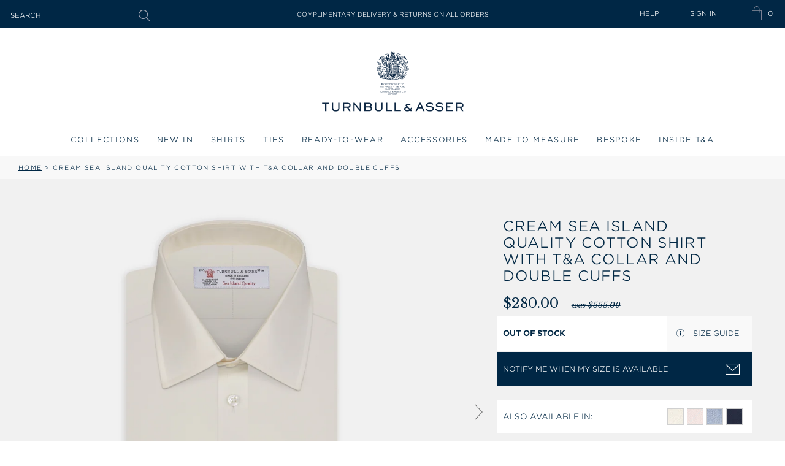

--- FILE ---
content_type: text/html; charset=utf-8
request_url: https://turnbullandasser.com/products/cream-sea-island-quality-cotton-shirt-with-t-a-collar-and-double-cuffs
body_size: 55199
content:
<!doctype html>
<html class="no-js supports-no-cookies" lang="en">
    <head>
        <!-- Google Consent Mode V2 Consentmo -->
        <script id="consentmo-gcmv2-integration">
    /*
     * Options:
     * - true: set default consent for all regions
     * - false: set default consent when the cookie bar active
     */
    const isSetDefaultConsent = true;

    window.dataLayer = window.dataLayer || [];
    function gtag() {
        dataLayer.push(arguments);
    }

    const getCsmCookie = cookieName =>
        document.cookie
            .split(';')
            .map(c => c.trim())
            .find(c => c.startsWith(`${cookieName}=`))
            ?.split('=')[1] ?? undefined;
    const getCsmStorage = () => {
        try {
            const storage = localStorage.getItem('gdprCache');
            if (!storage) return undefined;
            const parsed = JSON.parse(storage);
            const settings = parsed.getCookieConsentSettings && JSON.parse(parsed.getCookieConsentSettings);
            return {
                settings,
                cookieConsentName: `cookieconsent_status${settings?.cookie_name || ''}`,
            };
        } catch {
            return undefined;
        }
    };

    const csmStorage = getCsmStorage();
    const cookieName = csmStorage?.cookieConsentName || 'cookieconsent_status';
    const csmCookieConsent = getCsmCookie(cookieName);
    const csmCookiePreferences = getCsmCookie('cookieconsent_preferences_disabled');

    if (isSetDefaultConsent) {
        let consentValues = {
            analytics: 'denied',
            marketing: 'denied',
            functionality: 'denied',
        };
        let adsDataRedaction = false;
        let urlPassthrough = false;

        if (csmCookieConsent && csmCookiePreferences !== undefined) {
            consentValues.analytics = csmCookiePreferences.indexOf('analytics') >= 0 ? 'denied' : 'granted';
            consentValues.marketing = csmCookiePreferences.indexOf('marketing') >= 0 ? 'denied' : 'granted';
            consentValues.functionality = csmCookiePreferences.indexOf('functionality') >= 0 ? 'denied' : 'granted';

            if (csmStorage && csmStorage?.settings?.gcm_options?.state == '1') {
                adsDataRedaction = csmStorage.settings.gcm_options?.ads_data_redaction || false;
                urlPassthrough = csmStorage.settings.gcm_options?.url_passthrough || false;
            }
        }

        gtag('consent', 'default', {
            ad_storage: consentValues.marketing,
            ad_personalization: consentValues.marketing,
            ad_user_data: consentValues.marketing,
            analytics_storage: consentValues.analytics,
            functionality_storage: consentValues.functionality,
            personalization_storage: consentValues.functionality,
            security_storage: 'granted',
            wait_for_update: 1500,
        });
        gtag('set', 'ads_data_redaction', adsDataRedaction);
        gtag('set', 'url_passthrough', urlPassthrough);
    }

    document.addEventListener('consentmoSignal', function (event) {
        const csmSignal = event.detail;
        const consentState = csmSignal.integration?.gcm?.isEnabled ? csmSignal.integration.gcm.state : csmSignal.state;

        gtag('consent', !isSetDefaultConsent ? 'default' : 'update', consentState);
        if (csmSignal.integration?.gcm?.isEnabled) {
            gtag('set', 'ads_data_redaction', csmSignal.integration.gcm.adsDataRedaction);
            gtag('set', 'url_passthrough', csmSignal.integration.gcm.urlPassthrough);
        }
    });
</script>

        <!-- Microsoft UET integration script Consentmo -->
        <!-- Microsoft Consent Mode blocking script from Consentmo GDPR app -->
<script id="consentmo-mcm-integration-script">
    const uetIDs = '22023416'; // here you need to add the Microsoft tag ID/s
    function initUETTag(tagId, isGranted) {
        (function (w, d, t, r, u) {
            var f, n, i;
            (w[u] = w[u] || []),
                (f = function () {
                    var o = {
                        ti: tagId,
                        enableAutoSpaTracking: true,
                    };
                    o.q = w[u];
                    w[u] = new UET(o);
                    w[u].push('consent', 'default', {
                        ad_storage: isGranted ? 'granted' : 'denied',
                    });

                    w[u].push('pageLoad');
                }),
                (n = d.createElement(t)),
                (n.src = r),
                (n.async = 1),
                (n.onload = n.onreadystatechange =
                    function () {
                        var s = this.readyState;
                        (s && s !== 'loaded' && s !== 'complete') || (f(), (n.onload = n.onreadystatechange = null));
                    }),
                (i = d.getElementsByTagName(t)[0]),
                i.parentNode.insertBefore(n, i);
        })(window, document, 'script', '//bat.bing.com/bat.js', 'uetq');
    }

    function setMicrosoftConsent(type = 'default', isGranted = false, executeUET) {
        window.uetq = window.uetq || [];
        window.uetq.push('consent', type, {
            ad_storage: isGranted ? 'granted' : 'denied',
        });
        if (executeUET) {
            const uetIDsArr = uetIDs.split(',');
            uetIDsArr.forEach(uetID => {
                initUETTag(uetID, isGranted);
            });
        }
    }
    document.addEventListener('consentmoSignal', function (eventData) {
        const consentPreferences = eventData.detail.preferences;
        const isMarketingEnabled = consentPreferences.marketing;
        const isConsentByInteraction = !eventData.detail.initialConsent;
        const gdprCache = localStorage.getItem('gdprCache') ? JSON.parse(localStorage.getItem('gdprCache')) : null;
        const updatedPreferences = gdprCache?.updatedPreferences;
        const cpdCookie = (document.cookie.match(
            /^(?:.*;)?\s*cookieconsent_preferences_disabled(\s*=\s*([^;]+)?)(?:.*)?$/
        ) || [, null])[1];
        if (cpdCookie === null) {
            setMicrosoftConsent('default', isMarketingEnabled);
            setMicrosoftConsent('update', isMarketingEnabled, true);
        } else {
            if (isConsentByInteraction) {
                setMicrosoftConsent('update', isMarketingEnabled);
            } else {
                if (typeof updatedPreferences !== 'undefined' && updatedPreferences !== null) {
                    setMicrosoftConsent('default', isMarketingEnabled);
                    setMicrosoftConsent('update', isMarketingEnabled, true);
                } else {
                    setMicrosoftConsent('default', isMarketingEnabled, true);
                }
            }
        }
    });
</script>


        <meta charset="utf-8">
        <meta http-equiv="X-UA-Compatible" content="IE=edge">
        <meta name="viewport" content="width=device-width,initial-scale=1">
        <meta name="theme-color" content="#c4cdd5"><meta name="p:domain_verify" content="6197e619a892998bffd3a74ee8861e4a"/>
<link rel="canonical" href="https://turnbullandasser.com/products/cream-sea-island-quality-cotton-shirt-with-t-a-collar-and-double-cuffs">
        <link rel="alternate" href="https://turnbullandasser.co.uk/products/cream-sea-island-quality-cotton-shirt-with-t-a-collar-and-double-cuffs" hreflang="en" />
<link rel="alternate" href="https://turnbullandasser.co.uk/products/cream-sea-island-quality-cotton-shirt-with-t-a-collar-and-double-cuffs" hreflang="en-gb" />
<link rel="alternate" href="https://turnbullandasser.co.uk/products/cream-sea-island-quality-cotton-shirt-with-t-a-collar-and-double-cuffs" hreflang="en-ie" />
<link rel="alternate" href="https://turnbullandasser.co.uk/products/cream-sea-island-quality-cotton-shirt-with-t-a-collar-and-double-cuffs" hreflang="en-cn" />
<link rel="alternate" href="https://turnbullandasser.co.uk/products/cream-sea-island-quality-cotton-shirt-with-t-a-collar-and-double-cuffs" hreflang="en-au" />
<link rel="alternate" href="https://turnbullandasser.com/products/cream-sea-island-quality-cotton-shirt-with-t-a-collar-and-double-cuffs" hreflang="en-us" />
<link rel="alternate" href="https://turnbullandasser.com/products/cream-sea-island-quality-cotton-shirt-with-t-a-collar-and-double-cuffs" hreflang="en-ca" />
<link rel="alternate" href="https://turnbullandasser.com/products/cream-sea-island-quality-cotton-shirt-with-t-a-collar-and-double-cuffs" hreflang="en-br" />
<link rel="alternate" href="https://turnbullandasser.com/products/cream-sea-island-quality-cotton-shirt-with-t-a-collar-and-double-cuffs" hreflang="x-default" />

<link
                rel="shortcut icon"
                href="//turnbullandasser.com/cdn/shop/files/T_A_EGG_200x200_58552292-e3ee-4cbe-9f0e-132167f769eb_32x32.png?v=1762529930"
                type="image/png"
            ><title>Cream Sea Island Quality Cotton dress shirt with T&amp;A Collar and Double Cuffs | Turnbull &amp; Asser</title><meta name="description" content="Buy a cream sea island quality cotton shirt with t&amp;a collar and double cuffs from Turnbull &amp; Asser - superior quality and craftsmanship since 1885. Free US shipping. Shop now."><script>
            const store_id = '26701070380';
            const store_domain = 'turnbullandasser.com';
            const colour_map = [
                
                    
                    
                        {
                            "colour_name": "AMBER",
                            
                            
                            "new_colour_code": "31AG",
                            "colour_image": "//turnbullandasser.com/cdn/shop/files/31AG_AMBER.jpg?crop=center&height=25&v=1753715418&width=25"
                        },
                    
                        {
                            "colour_name": "Antique Pink Multi",
                            
                            
                            "new_colour_code": "134G",
                            "colour_image": "//turnbullandasser.com/cdn/shop/files/134G_White_with_Antique_Pink_Multi.jpg?crop=center&height=25&v=1753198466&width=25"
                        },
                    
                        {
                            "colour_name": "Antique Pink Multi ",
                            
                            
                            "new_colour_code": "158G",
                            "colour_image": "//turnbullandasser.com/cdn/shop/files/158G_Antique_Pink_Multi.jpg?crop=center&height=25&v=1753784816&width=25"
                        },
                    
                        {
                            "colour_name": "Ash",
                            
                            "old_colour_code": "47",
                            "new_colour_code": "46G",
                            "colour_image": "//turnbullandasser.com/cdn/shop/files/ASH.jpg?crop=center&height=25&v=1740142333&width=25"
                        },
                    
                        {
                            "colour_name": "AVIO BLUE",
                            
                            
                            "new_colour_code": "47AG",
                            "colour_image": "//turnbullandasser.com/cdn/shop/files/47AG_AVIO_BLUE.jpg?crop=center&height=25&v=1753715814&width=25"
                        },
                    
                        {
                            "colour_name": "Azzurro",
                            
                            "old_colour_code": "06",
                            "new_colour_code": "41G",
                            "colour_image": "//turnbullandasser.com/cdn/shop/files/AZZURRO.jpg?crop=center&height=25&v=1740142333&width=25"
                        },
                    
                        {
                            "colour_name": "Azzurro Melange",
                            
                            "old_colour_code": "32",
                            "new_colour_code": "82G",
                            "colour_image": "//turnbullandasser.com/cdn/shop/files/AZZURRO_MELANGE.jpg?crop=center&height=25&v=1740142333&width=25"
                        },
                    
                        {
                            "colour_name": "Baby Pink and White",
                            
                            
                            "new_colour_code": "178G",
                            "colour_image": "//turnbullandasser.com/cdn/shop/files/178G_White_with_Baby_Pink.jpg?crop=center&height=25&v=1753200724&width=25"
                        },
                    
                        {
                            "colour_name": "Baby Pink Multi",
                            
                            
                            "new_colour_code": "135G",
                            "colour_image": "//turnbullandasser.com/cdn/shop/files/135G_White_with_Baby_Pink_Multi.jpg?crop=center&height=25&v=1753198561&width=25"
                        },
                    
                        {
                            "colour_name": "Baby Pink Multi",
                            
                            
                            "new_colour_code": "159G",
                            "colour_image": "//turnbullandasser.com/cdn/shop/files/159G_Baby_Pink_Multi.jpg?crop=center&height=25&v=1753784916&width=25"
                        },
                    
                        {
                            "colour_name": "Banana",
                            
                            "old_colour_code": "24",
                            "new_colour_code": "57AG",
                            "colour_image": "//turnbullandasser.com/cdn/shop/files/BANANA.jpg?crop=center&height=25&v=1740142333&width=25"
                        },
                    
                        {
                            "colour_name": "Beige",
                            "colour_hex": "#F5F5DC",
                            "old_colour_code": "27",
                            
                            "colour_image": "//turnbullandasser.com/cdn/shop/files/BEIGE.jpg?crop=center&height=25&v=1740142333&width=25"
                        },
                    
                        {
                            "colour_name": "Beige Multi",
                            "colour_hex": "#F5F5DC:#F5F5F5",
                            "old_colour_code": "45",
                            
                            "colour_image": "//turnbullandasser.com/cdn/shop/files/BEIGE_MULTI.jpg?crop=center&height=25&v=1740142333&width=25"
                        },
                    
                        {
                            "colour_name": "Black",
                            "colour_hex": "#1C1C1C",
                            "old_colour_code": "02",
                            "new_colour_code": "00G",
                            "colour_image": "//turnbullandasser.com/cdn/shop/files/BLACK.jpg?crop=center&height=25&v=1740142333&width=25"
                        },
                    
                        {
                            "colour_name": "Blackberry",
                            
                            "old_colour_code": "63",
                            "new_colour_code": "63G",
                            "colour_image": "//turnbullandasser.com/cdn/shop/files/BLACKBERRY.jpg?crop=center&height=25&v=1740142333&width=25"
                        },
                    
                        {
                            "colour_name": "Blue",
                            "colour_hex": "#3C78D8",
                            "old_colour_code": "78",
                            
                            "colour_image": "//turnbullandasser.com/cdn/shop/files/BLUE.jpg?crop=center&height=25&v=1740142315&width=25"
                        },
                    
                        {
                            "colour_name": "BLUE",
                            
                            
                            "new_colour_code": "42G",
                            "colour_image": "//turnbullandasser.com/cdn/shop/files/42G_BLUE.jpg?crop=center&height=25&v=1753715756&width=25"
                        },
                    
                        {
                            "colour_name": "Blue and Green Multi",
                            
                            
                            "new_colour_code": "143G",
                            "colour_image": "//turnbullandasser.com/cdn/shop/files/143G_Blue_with_Green_Multi.jpg?crop=center&height=25&v=1753199740&width=25"
                        },
                    
                        {
                            "colour_name": "Blue and Purple Multi",
                            
                            
                            "new_colour_code": "145G",
                            "colour_image": "//turnbullandasser.com/cdn/shop/files/145G_Blue_with_Purple_Multi.jpg?crop=center&height=25&v=1753199955&width=25"
                        },
                    
                        {
                            "colour_name": "BLUE AND WHITE",
                            
                            
                            "new_colour_code": "126G",
                            "colour_image": "//turnbullandasser.com/cdn/shop/files/126G_BLUE_AND_WHITE.jpg?crop=center&height=25&v=1753720413&width=25"
                        },
                    
                        {
                            "colour_name": "Blue and Yellow Multi",
                            
                            
                            "new_colour_code": "144G",
                            "colour_image": "//turnbullandasser.com/cdn/shop/files/144G_Blue_with_Yellow_Multi.jpg?crop=center&height=25&v=1753199865&width=25"
                        },
                    
                        {
                            "colour_name": "BLUE BONNET",
                            
                            
                            "new_colour_code": "41AG",
                            "colour_image": "//turnbullandasser.com/cdn/shop/files/41AG_BLUE_BONNET.jpg?crop=center&height=25&v=1753715606&width=25"
                        },
                    
                        {
                            "colour_name": "Blue Steel Multi",
                            
                            
                            "new_colour_code": "170G",
                            "colour_image": "//turnbullandasser.com/cdn/shop/files/170G_Blue_Steel_Multi.jpg?crop=center&height=25&v=1753200534&width=25"
                        },
                    
                        {
                            "colour_name": "Blue with Green Multi",
                            
                            
                            "new_colour_code": "143G",
                            "colour_image": "//turnbullandasser.com/cdn/shop/files/143G_Blue_with_Green_Multi_41051c8f-f361-466f-8ec5-d4d6b0fbaa47.jpg?crop=center&height=25&v=1753721622&width=25"
                        },
                    
                        {
                            "colour_name": "Blue with Purple Multi",
                            
                            
                            "new_colour_code": "145G",
                            "colour_image": "//turnbullandasser.com/cdn/shop/files/145G_Blue_with_Purple_Multi_dd48ff7a-d742-4c23-89b6-613a7343ffbd.jpg?crop=center&height=25&v=1753721666&width=25"
                        },
                    
                        {
                            "colour_name": "Blue with Purple Navy ",
                            
                            
                            "new_colour_code": "147G",
                            "colour_image": "//turnbullandasser.com/cdn/shop/files/147G_Blue_with_Purple_Navy.jpg?crop=center&height=25&v=1753782265&width=25"
                        },
                    
                        {
                            "colour_name": "Brown Multi",
                            "colour_hex": "#8B4513:#F5F5F5",
                            "old_colour_code": "43",
                            
                            "colour_image": "//turnbullandasser.com/cdn/shop/files/BROWN_MULTI.jpg?crop=center&height=25&v=1740142333&width=25"
                        },
                    
                        {
                            "colour_name": "Burgundy",
                            "colour_hex": "#800020",
                            "old_colour_code": "09",
                            "new_colour_code": "66G",
                            "colour_image": "//turnbullandasser.com/cdn/shop/files/BURGUNDY.jpg?crop=center&height=25&v=1740142334&width=25"
                        },
                    
                        {
                            "colour_name": "Burgundy Multi",
                            "colour_hex": "#800020:#F5F5F5",
                            "old_colour_code": "48",
                            
                            "colour_image": "//turnbullandasser.com/cdn/shop/files/BURGUNDY_MULTI.jpg?crop=center&height=25&v=1740142333&width=25"
                        },
                    
                        {
                            "colour_name": "Burgundy Multi",
                            
                            
                            "new_colour_code": "137G",
                            "colour_image": "//turnbullandasser.com/cdn/shop/files/137G_White_with_Burgundy_Multi.jpg?crop=center&height=25&v=1753198739&width=25"
                        },
                    
                        {
                            "colour_name": "Burgundy Multi",
                            
                            
                            "new_colour_code": "153G",
                            "colour_image": "//turnbullandasser.com/cdn/shop/files/153G_Burgundy_Multi.jpg?crop=center&height=25&v=1753784270&width=25"
                        },
                    
                        {
                            "colour_name": "Burgundy with White",
                            
                            
                            "new_colour_code": "174G",
                            "colour_image": "//turnbullandasser.com/cdn/shop/files/174G_Burgundy_with_White.jpg?crop=center&height=25&v=1753788383&width=25"
                        },
                    
                        {
                            "colour_name": "Camel",
                            "colour_hex": "#C19A6B",
                            "old_colour_code": "26",
                            "new_colour_code": "88G",
                            "colour_image": "//turnbullandasser.com/cdn/shop/files/CAMEL.jpg?crop=center&height=25&v=1740142333&width=25"
                        },
                    
                        {
                            "colour_name": "CAMEL",
                            
                            
                            "new_colour_code": "123G",
                            "colour_image": "//turnbullandasser.com/cdn/shop/files/123G_CAMEL.jpg?crop=center&height=25&v=1753719149&width=25"
                        },
                    
                        {
                            "colour_name": "Camel Multi",
                            "colour_hex": "#C19A6B:#F5F5F5",
                            "old_colour_code": "44",
                            
                            "colour_image": "//turnbullandasser.com/cdn/shop/files/CAMEL_MULTI.jpg?crop=center&height=25&v=1740142333&width=25"
                        },
                    
                        {
                            "colour_name": "Canary Yellow",
                            "colour_hex": "#FFD700",
                            "old_colour_code": "11",
                            "new_colour_code": "59G",
                            "colour_image": "//turnbullandasser.com/cdn/shop/files/CANARY_YELLOW.jpg?crop=center&height=25&v=1740142333&width=25"
                        },
                    
                        {
                            "colour_name": "Centric Blue Multi",
                            
                            
                            "new_colour_code": "173G",
                            "colour_image": "//turnbullandasser.com/cdn/shop/files/173G_Cendre_Blue_Multi_1.jpg?crop=center&height=25&v=1753201763&width=25"
                        },
                    
                        {
                            "colour_name": "Cerise Red Multi",
                            
                            
                            
                            "colour_image": "//turnbullandasser.com/cdn/shop/files/166G_Cerise_Red_Multi.jpg?crop=center&height=25&v=1753785693&width=25"
                        },
                    
                        {
                            "colour_name": "Charcoal Melange",
                            "colour_hex": "#333333",
                            "old_colour_code": "03",
                            "new_colour_code": "86G",
                            "colour_image": "//turnbullandasser.com/cdn/shop/files/CHARCOAL_MELANGE.jpg?crop=center&height=25&v=1740142333&width=25"
                        },
                    
                        {
                            "colour_name": "Charcoal",
                            
                            "old_colour_code": "72",
                            "new_colour_code": "47G",
                            "colour_image": "//turnbullandasser.com/cdn/shop/files/CHARCOAL.jpg?crop=center&height=25&v=1740142333&width=25"
                        },
                    
                        {
                            "colour_name": "Chartreuse Lemon",
                            "colour_hex": "#7FFF00",
                            "old_colour_code": "68",
                            "new_colour_code": "58G",
                            "colour_image": "//turnbullandasser.com/cdn/shop/files/CHARTREUSE_LEMON.jpg?crop=center&height=25&v=1740142333&width=25"
                        },
                    
                        {
                            "colour_name": "CITRUS",
                            
                            
                            "new_colour_code": "32G",
                            "colour_image": "//turnbullandasser.com/cdn/shop/files/32G_CITRUS.jpg?crop=center&height=25&v=1753715491&width=25"
                        },
                    
                        {
                            "colour_name": "Clementine",
                            
                            "old_colour_code": "14",
                            "new_colour_code": "94G",
                            "colour_image": "//turnbullandasser.com/cdn/shop/files/CLEMENTINE.jpg?crop=center&height=25&v=1740142333&width=25"
                        },
                    
                        {
                            "colour_name": "Coffee",
                            
                            "old_colour_code": "67",
                            "new_colour_code": "100G",
                            "colour_image": "//turnbullandasser.com/cdn/shop/files/COFFEE.jpg?crop=center&height=25&v=1740142334&width=25"
                        },
                    
                        {
                            "colour_name": "Cognac",
                            
                            "old_colour_code": "101",
                            "new_colour_code": "89G",
                            "colour_image": "//turnbullandasser.com/cdn/shop/files/COGNAC.jpg?crop=center&height=25&v=1740142333&width=25"
                        },
                    
                        {
                            "colour_name": "Colony Blue and White",
                            
                            
                            "new_colour_code": "179G",
                            "colour_image": "//turnbullandasser.com/cdn/shop/files/179G_White_with_Colony_Blue.jpg?crop=center&height=25&v=1753200770&width=25"
                        },
                    
                        {
                            "colour_name": "Colony Blue Multi",
                            
                            
                            "new_colour_code": "154G",
                            "colour_image": "//turnbullandasser.com/cdn/shop/files/154G_Colony_Blue_Multi.jpg?crop=center&height=25&v=1753200241&width=25"
                        },
                    
                        {
                            "colour_name": "Colony Blue with White",
                            
                            
                            "new_colour_code": "177G",
                            "colour_image": "//turnbullandasser.com/cdn/shop/files/177G_Colony_Blue_with_White.jpg?crop=center&height=25&v=1753794026&width=25"
                        },
                    
                        {
                            "colour_name": "Concrete",
                            
                            "old_colour_code": "75",
                            "new_colour_code": "98G",
                            "colour_image": "//turnbullandasser.com/cdn/shop/files/CONCRETE.jpg?crop=center&height=25&v=1740142334&width=25"
                        },
                    
                        {
                            "colour_name": "Coral and Pink",
                            
                            
                            "new_colour_code": "125G",
                            "colour_image": "//turnbullandasser.com/cdn/shop/files/125G_White_with_Coral.jpg?crop=center&height=25&v=1753196238&width=25"
                        },
                    
                        {
                            "colour_name": "Coral Multi",
                            
                            
                            "new_colour_code": "138G",
                            "colour_image": "//turnbullandasser.com/cdn/shop/files/138G_White_with_Coral_Multi.jpg?crop=center&height=25&v=1753198819&width=25"
                        },
                    
                        {
                            "colour_name": "Coral Multi",
                            
                            
                            "new_colour_code": "152G",
                            "colour_image": "//turnbullandasser.com/cdn/shop/files/152G_Coral_Multi.jpg?crop=center&height=25&v=1753784125&width=25"
                        },
                    
                        {
                            "colour_name": "Cream Multi",
                            "colour_hex": "#FFFDD0:#F5F5F5",
                            "old_colour_code": "51",
                            
                            "colour_image": "//turnbullandasser.com/cdn/shop/files/CREAM_MULTI.jpg?crop=center&height=25&v=1740142333&width=25"
                        },
                    
                        {
                            "colour_name": "Dark Chocolate",
                            
                            "old_colour_code": "25",
                            "new_colour_code": "44G",
                            "colour_image": "//turnbullandasser.com/cdn/shop/files/DARK_CHOCOLATE.jpg?crop=center&height=25&v=1740142333&width=25"
                        },
                    
                        {
                            "colour_name": "Dark Chocolate",
                            
                            
                            "new_colour_code": "25G",
                            "colour_image": "//turnbullandasser.com/cdn/shop/files/DARK_CHOCOLATE.jpg?crop=center&height=25&v=1740142333&width=25"
                        },
                    
                        {
                            "colour_name": "Dark Chocolate and Pale Blue",
                            
                            "old_colour_code": "108",
                            "new_colour_code": "111G",
                            "colour_image": "//turnbullandasser.com/cdn/shop/files/DARK_CHOCOLATE_BLUE_PALE.jpg?crop=center&height=25&v=1740142333&width=25"
                        },
                    
                        {
                            "colour_name": "Dark Navy",
                            
                            
                            "new_colour_code": "39G",
                            "colour_image": "//turnbullandasser.com/cdn/shop/files/NAVY.jpg?crop=center&height=25&v=1740142333&width=25"
                        },
                    
                        {
                            "colour_name": "DARK NAVY 2",
                            
                            
                            "new_colour_code": "39AG",
                            "colour_image": "//turnbullandasser.com/cdn/shop/files/39AG_DARK_NAVY_2.jpg?crop=center&height=25&v=1753715547&width=25"
                        },
                    
                        {
                            "colour_name": "Dark Red Multi",
                            
                            
                            "new_colour_code": "136G",
                            "colour_image": "//turnbullandasser.com/cdn/shop/files/136G_White_with_Dark_Red_Multi.jpg?crop=center&height=25&v=1753198623&width=25"
                        },
                    
                        {
                            "colour_name": "Dark Red Multi",
                            
                            
                            "new_colour_code": "162G",
                            "colour_image": "//turnbullandasser.com/cdn/shop/files/162G_Dark_Red_Multi.jpg?crop=center&height=25&v=1753785369&width=25"
                        },
                    
                        {
                            "colour_name": "Dark Red and White",
                            
                            
                            "new_colour_code": "129G",
                            "colour_image": "//turnbullandasser.com/cdn/shop/files/129G_White_with_Dark_Red.jpg?crop=center&height=25&v=1753197829&width=25"
                        },
                    
                        {
                            "colour_name": "DENIM",
                            
                            
                            "new_colour_code": "124G",
                            "colour_image": "//turnbullandasser.com/cdn/shop/files/DENIM_BLUE_124G_8c23548d-a17b-4465-85cb-d678581116cb.jpg?crop=center&height=25&v=1753719200&width=25"
                        },
                    
                        {
                            "colour_name": "Denim Blue",
                            
                            
                            "new_colour_code": "124G",
                            "colour_image": "//turnbullandasser.com/cdn/shop/files/DENIM_BLUE_124G.jpg?crop=center&height=25&v=1751536944&width=25"
                        },
                    
                        {
                            "colour_name": "Fern Green",
                            "colour_hex": "#4F7942",
                            "old_colour_code": "61",
                            "new_colour_code": "56G",
                            "colour_image": "//turnbullandasser.com/cdn/shop/files/FERN.jpg?crop=center&height=25&v=1740142334&width=25"
                        },
                    
                        {
                            "colour_name": "Flint Grey",
                            
                            
                            "new_colour_code": "121G",
                            "colour_image": "//turnbullandasser.com/cdn/shop/files/LIGHT_GRAY_MELANGE.jpg?crop=center&height=25&v=1740142333&width=25"
                        },
                    
                        {
                            "colour_name": "Forest Green",
                            "colour_hex": "#228B22",
                            "old_colour_code": "19",
                            "new_colour_code": "50G",
                            "colour_image": "//turnbullandasser.com/cdn/shop/files/FOREST_GREEN.jpg?crop=center&height=25&v=1740142333&width=25"
                        },
                    
                        {
                            "colour_name": "Forest Green and Navy",
                            
                            "old_colour_code": "107",
                            "new_colour_code": "110G",
                            "colour_image": "//turnbullandasser.com/cdn/shop/files/FOREST_GREEN_NAVY.jpg?crop=center&height=25&v=1740142333&width=25"
                        },
                    
                        {
                            "colour_name": "Forest Melange",
                            
                            "old_colour_code": "39",
                            "new_colour_code": "80G",
                            "colour_image": "//turnbullandasser.com/cdn/shop/files/FOREST_MELANGE.jpg?crop=center&height=25&v=1740142333&width=25"
                        },
                    
                        {
                            "colour_name": "Gold Multi",
                            "colour_hex": "#D4AF37:#F5F5F5",
                            "old_colour_code": "42",
                            
                            "colour_image": "//turnbullandasser.com/cdn/shop/files/GOLD_MULTI.jpg?crop=center&height=25&v=1740142334&width=25"
                        },
                    
                        {
                            "colour_name": "Graphite Melange",
                            "colour_hex": "#4B4B4B",
                            "old_colour_code": "69",
                            "new_colour_code": "85G",
                            "colour_image": "//turnbullandasser.com/cdn/shop/files/GRAPHITE_MELANGE.jpg?crop=center&height=25&v=1740142333&width=25"
                        },
                    
                        {
                            "colour_name": "Grey",
                            "colour_hex": "#7D7D7D",
                            "old_colour_code": "04",
                            "new_colour_code": "45G",
                            "colour_image": "//turnbullandasser.com/cdn/shop/files/GREY.jpg?crop=center&height=25&v=1740142333&width=25"
                        },
                    
                        {
                            "colour_name": "Grey and White",
                            
                            
                            "new_colour_code": "140G",
                            "colour_image": "//turnbullandasser.com/cdn/shop/files/139G_White_with_Steel_Grey_609a1761-15b2-48da-a190-4af8ada4e08a.jpg?crop=center&height=25&v=1753198951&width=25"
                        },
                    
                        {
                            "colour_name": "Grey Multi ",
                            
                            
                            "new_colour_code": "156G",
                            "colour_image": "//turnbullandasser.com/cdn/shop/files/156G_Grey_Multi.jpg?crop=center&height=25&v=1753784393&width=25"
                        },
                    
                        {
                            "colour_name": "HONEYSUCKLE",
                            
                            
                            "new_colour_code": "67AG",
                            "colour_image": "//turnbullandasser.com/cdn/shop/files/67AG_HONEYSUCKLE.jpg?crop=center&height=25&v=1753716000&width=25"
                        },
                    
                        {
                            "colour_name": "INDIGO/WHITE CHECK",
                            
                            
                            "new_colour_code": "116G",
                            "colour_image": "//turnbullandasser.com/cdn/shop/files/116G_INDIGO_WHITE_CHECK.jpg?crop=center&height=25&v=1753794475&width=25"
                        },
                    
                        {
                            "colour_name": "Ivory",
                            "colour_hex": "#FFFFF0",
                            "old_colour_code": "71",
                            "new_colour_code": "35G",
                            "colour_image": "//turnbullandasser.com/cdn/shop/files/35G_IVORY.jpg?crop=center&height=25&v=1752753874&width=25"
                        },
                    
                        {
                            "colour_name": "Kelly Green",
                            "colour_hex": "#4CBB17",
                            "old_colour_code": "60",
                            "new_colour_code": "55G",
                            "colour_image": "//turnbullandasser.com/cdn/shop/files/KELLY.jpg?crop=center&height=25&v=1740142333&width=25"
                        },
                    
                        {
                            "colour_name": "Lemon Juice",
                            "colour_hex": "#FFF44F",
                            "old_colour_code": "70",
                            "new_colour_code": "60G",
                            "colour_image": "//turnbullandasser.com/cdn/shop/files/LEMON_JUYCE.jpg?crop=center&height=25&v=1740142333&width=25"
                        },
                    
                        {
                            "colour_name": "Light Grey Melange",
                            
                            "old_colour_code": "31",
                            "new_colour_code": "83G",
                            "colour_image": "//turnbullandasser.com/cdn/shop/files/LIGHT_GRAY_MELANGE.jpg?crop=center&height=25&v=1740142333&width=25"
                        },
                    
                        {
                            "colour_name": "Light Grey Multi",
                            
                            
                            "new_colour_code": "171G",
                            "colour_image": "//turnbullandasser.com/cdn/shop/files/171G_Light_Grey_Multi.jpg?crop=center&height=25&v=1753200582&width=25"
                        },
                    
                        {
                            "colour_name": "Light Grey Multi",
                            
                            
                            "new_colour_code": "171G",
                            "colour_image": "//turnbullandasser.com/cdn/shop/files/171G_Light_Grey_Multi_3632e695-fe40-4455-8261-f9c68cb62122.jpg?crop=center&height=25&v=1753786488&width=25"
                        },
                    
                        {
                            "colour_name": "Light Petrol",
                            
                            "old_colour_code": "73",
                            "new_colour_code": "50AG",
                            "colour_image": "//turnbullandasser.com/cdn/shop/files/LIGHT_PETROL.jpg?crop=center&height=25&v=1740142333&width=25"
                        },
                    
                        {
                            "colour_name": "LIGHT PINK",
                            
                            
                            "new_colour_code": "64AG",
                            "colour_image": "//turnbullandasser.com/cdn/shop/files/64AG_LIGHT_PINK.jpg?crop=center&height=25&v=1753715921&width=25"
                        },
                    
                        {
                            "colour_name": "Light Sage Multi",
                            
                            
                            "new_colour_code": "172G",
                            "colour_image": "//turnbullandasser.com/cdn/shop/files/172G_Light_Sage_Multi.jpg?crop=center&height=25&v=1753200652&width=25"
                        },
                    
                        {
                            "colour_name": "Lilac",
                            "colour_hex": "#C8A2C8",
                            "old_colour_code": "18",
                            "new_colour_code": "64G",
                            "colour_image": "//turnbullandasser.com/cdn/shop/files/LILAC.jpg?crop=center&height=25&v=1740142333&width=25"
                        },
                    
                        {
                            "colour_name": "Lilac Multi",
                            "colour_hex": "#C8A2C8:#F5F5F5",
                            "old_colour_code": "52",
                            
                            "colour_image": "//turnbullandasser.com/cdn/shop/files/LILAC_MULTI.jpg?crop=center&height=25&v=1740142333&width=25"
                        },
                    
                        {
                            "colour_name": "Lilac Multi",
                            
                            
                            "new_colour_code": "168G",
                            "colour_image": "//turnbullandasser.com/cdn/shop/files/168G_Lilac_Multi.jpg?crop=center&height=25&v=1753785932&width=25"
                        },
                    
                        {
                            "colour_name": "Lime",
                            "colour_hex": "#BFFF00",
                            "old_colour_code": "62",
                            "new_colour_code": "57G",
                            "colour_image": "//turnbullandasser.com/cdn/shop/files/LIME.jpg?crop=center&height=25&v=1740142333&width=25"
                        },
                    
                        {
                            "colour_name": "Melon Green",
                            "colour_hex": "#98FF98",
                            "old_colour_code": "20",
                            "new_colour_code": "54G",
                            "colour_image": "//turnbullandasser.com/cdn/shop/files/MELON_GREEN.jpg?crop=center&height=25&v=1740142333&width=25"
                        },
                    
                        {
                            "colour_name": "Mid Blue",
                            
                            "old_colour_code": "50",
                            
                            "colour_image": "//turnbullandasser.com/cdn/shop/files/MID_BLUE.jpg?crop=center&height=25&v=1740142333&width=25"
                        },
                    
                        {
                            "colour_name": "Midnight",
                            "colour_hex": "#191970",
                            "old_colour_code": "55",
                            "new_colour_code": "28AG",
                            "colour_image": "//turnbullandasser.com/cdn/shop/files/MIDNIGHT.jpg?crop=center&height=25&v=1740142333&width=25"
                        },
                    
                        {
                            "colour_name": "Multicoloured",
                            "colour_hex": "#B3D4E0:#800020",
                            "old_colour_code": "28",
                            
                            "colour_image": "//turnbullandasser.com/cdn/shop/files/MULTICOULOURED.jpg?crop=center&height=25&v=1740142333&width=25"
                        },
                    
                        {
                            "colour_name": "Multicoloured ",
                            "colour_hex": "#C19A6B:#228B22",
                            "old_colour_code": "53",
                            
                            "colour_image": "//turnbullandasser.com/cdn/shop/files/MULTICOLOURED2.jpg?crop=center&height=25&v=1740142333&width=25"
                        },
                    
                        {
                            "colour_name": "Navy",
                            "colour_hex": "#1E3A5F",
                            "old_colour_code": "05",
                            "new_colour_code": "40G",
                            "colour_image": "//turnbullandasser.com/cdn/shop/files/NAVY.jpg?crop=center&height=25&v=1740142333&width=25"
                        },
                    
                        {
                            "colour_name": "Navy",
                            "colour_hex": "#1E3A5F",
                            "old_colour_code": "77",
                            "new_colour_code": "40G",
                            "colour_image": "//turnbullandasser.com/cdn/shop/files/NAVY_421d1978-ba9a-48d4-b8e4-8417ef58f2c1.jpg?crop=center&height=25&v=1740558176&width=25"
                        },
                    
                        {
                            "colour_name": "Navy",
                            
                            "old_colour_code": "05S",
                            
                            "colour_image": "//turnbullandasser.com/cdn/shop/files/NAVY_4e773425-591c-48d9-b1b3-3626059f7971.jpg?crop=center&height=25&v=1755514362&width=25"
                        },
                    
                        {
                            "colour_name": "Navy",
                            
                            "old_colour_code": "05",
                            
                            "colour_image": "//turnbullandasser.com/cdn/shop/files/NAVY_4e773425-591c-48d9-b1b3-3626059f7971.jpg?crop=center&height=25&v=1755514362&width=25"
                        },
                    
                        {
                            "colour_name": "Navy",
                            
                            "old_colour_code": "05L",
                            
                            "colour_image": "//turnbullandasser.com/cdn/shop/files/NAVY_4e773425-591c-48d9-b1b3-3626059f7971.jpg?crop=center&height=25&v=1755514362&width=25"
                        },
                    
                        {
                            "colour_name": "Navy and Azzurro",
                            
                            "old_colour_code": "103",
                            "new_colour_code": "106G",
                            "colour_image": "//turnbullandasser.com/cdn/shop/files/NAVY_AZZURRO.jpg?crop=center&height=25&v=1740142333&width=25"
                        },
                    
                        {
                            "colour_name": "Navy and Pale Blue",
                            
                            "old_colour_code": "104",
                            "new_colour_code": "107G",
                            "colour_image": "//turnbullandasser.com/cdn/shop/files/NAVY_BLUE_PALE.jpg?crop=center&height=25&v=1740142333&width=25"
                        },
                    
                        {
                            "colour_name": "Navy and Red",
                            
                            "old_colour_code": "102",
                            "new_colour_code": "105G",
                            "colour_image": "//turnbullandasser.com/cdn/shop/files/NAVY_RED.jpg?crop=center&height=25&v=1740142333&width=25"
                        },
                    
                        {
                            "colour_name": "NAVY/ KHAKI CHECK",
                            
                            
                            "new_colour_code": "118G",
                            "colour_image": "//turnbullandasser.com/cdn/shop/files/118G_NAVY_KHAKI_CHECK.jpg?crop=center&height=25&v=1753794519&width=25"
                        },
                    
                        {
                            "colour_name": "NAVY/KHAKI CHECK",
                            
                            
                            "new_colour_code": "119G",
                            "colour_image": "//turnbullandasser.com/cdn/shop/files/119G_NAVY_KHAKI_CHECK.jpg?crop=center&height=25&v=1753794568&width=25"
                        },
                    
                        {
                            "colour_name": "Navy Melange",
                            
                            "old_colour_code": "46",
                            "new_colour_code": "81G",
                            "colour_image": "//turnbullandasser.com/cdn/shop/files/NAVY_MELANGE.jpg?crop=center&height=25&v=1740142333&width=25"
                        },
                    
                        {
                            "colour_name": "NAVY/WHITE CHECK",
                            
                            
                            "new_colour_code": "120G",
                            "colour_image": "//turnbullandasser.com/cdn/shop/files/120G_NAVY_WHITE_CHECK.jpg?crop=center&height=25&v=1753794610&width=25"
                        },
                    
                        {
                            "colour_name": "Nude Pink",
                            
                            "old_colour_code": "79",
                            
                            "colour_image": "//turnbullandasser.com/cdn/shop/files/NUDE_PINK.jpg?crop=center&height=25&v=1740142334&width=25"
                        },
                    
                        {
                            "colour_name": "Ochre",
                            "colour_hex": "#CC7722",
                            "old_colour_code": "12",
                            
                            "colour_image": "//turnbullandasser.com/cdn/shop/files/OCHRE.jpg?crop=center&height=25&v=1740142333&width=25"
                        },
                    
                        {
                            "colour_name": "Olive",
                            
                            "old_colour_code": "21",
                            "new_colour_code": "104G",
                            "colour_image": "//turnbullandasser.com/cdn/shop/files/OLIVE.jpg?crop=center&height=25&v=1740142333&width=25"
                        },
                    
                        {
                            "colour_name": "Orange",
                            "colour_hex": "#FF8C00",
                            "old_colour_code": "13",
                            "new_colour_code": "70G",
                            "colour_image": "//turnbullandasser.com/cdn/shop/files/ORANGE.jpg?crop=center&height=25&v=1740142333&width=25"
                        },
                    
                        {
                            "colour_name": "Oxblood",
                            
                            "old_colour_code": "99",
                            "new_colour_code": "96G",
                            "colour_image": "//turnbullandasser.com/cdn/shop/files/OXBLOOD.jpg?crop=center&height=25&v=1740142333&width=25"
                        },
                    
                        {
                            "colour_name": "OXFORD BLUE",
                            
                            
                            "new_colour_code": "22G",
                            "colour_image": "//turnbullandasser.com/cdn/shop/files/22G_OXFORD_BLUE.jpg?crop=center&height=25&v=1753714357&width=25"
                        },
                    
                        {
                            "colour_name": "Pale Blue",
                            "colour_hex": "#B3D4E0",
                            "old_colour_code": "07",
                            "new_colour_code": "43G",
                            "colour_image": "//turnbullandasser.com/cdn/shop/files/PALE_BLUE.jpg?crop=center&height=25&v=1740142333&width=25"
                        },
                    
                        {
                            "colour_name": "Pale Blue Multi",
                            "colour_hex": "#B3D4E0:#F5F5F5",
                            "old_colour_code": "33",
                            
                            "colour_image": "//turnbullandasser.com/cdn/shop/files/PALE_BLUE_MULTI.jpg?crop=center&height=25&v=1740142333&width=25"
                        },
                    
                        {
                            "colour_name": "Petrol",
                            "colour_hex": "#008080",
                            "old_colour_code": "58",
                            "new_colour_code": "51G",
                            "colour_image": "//turnbullandasser.com/cdn/shop/files/PETROL.jpg?crop=center&height=25&v=1740142333&width=25"
                        },
                    
                        {
                            "colour_name": "Pine Cone",
                            
                            
                            "new_colour_code": "122G",
                            "colour_image": "//turnbullandasser.com/cdn/shop/files/PINE_CONE_122G.jpg?crop=center&height=25&v=1751536845&width=25"
                        },
                    
                        {
                            "colour_name": "PINE CONE",
                            
                            
                            "new_colour_code": "122G",
                            "colour_image": "//turnbullandasser.com/cdn/shop/files/PINE_CONE_122G_efade558-92a9-4067-8c90-d90affb5d1fd.jpg?crop=center&height=25&v=1753719093&width=25"
                        },
                    
                        {
                            "colour_name": "Antique Pink",
                            "colour_hex": "#FF69B4",
                            "old_colour_code": "16",
                            "new_colour_code": "67G",
                            "colour_image": "//turnbullandasser.com/cdn/shop/files/ANTIQUE_PINK.jpg?crop=center&height=25&v=1740142333&width=25"
                        },
                    
                        {
                            "colour_name": "Pink",
                            
                            "old_colour_code": "76",
                            "new_colour_code": "101G",
                            "colour_image": "//turnbullandasser.com/cdn/shop/files/PINK.jpg?crop=center&height=25&v=1740142333&width=25"
                        },
                    
                        {
                            "colour_name": "PINK",
                            
                            
                            "new_colour_code": "23G",
                            "colour_image": "//turnbullandasser.com/cdn/shop/files/23G_PINK.jpg?crop=center&height=25&v=1753715306&width=25"
                        },
                    
                        {
                            "colour_name": "Pink and Red",
                            
                            "old_colour_code": "106",
                            "new_colour_code": "109G",
                            "colour_image": "//turnbullandasser.com/cdn/shop/files/PINK_RED.jpg?crop=center&height=25&v=1740142334&width=25"
                        },
                    
                        {
                            "colour_name": "Pink Multi",
                            "colour_hex": "#FF69B4:#F5F5F5",
                            "old_colour_code": "37",
                            
                            "colour_image": "//turnbullandasser.com/cdn/shop/files/PINK_MULTI.jpg?crop=center&height=25&v=1740142333&width=25"
                        },
                    
                        {
                            "colour_name": "Pink Multi",
                            
                            
                            "new_colour_code": "167G",
                            "colour_image": "//turnbullandasser.com/cdn/shop/files/167G_Pink_Multi.jpg?crop=center&height=25&v=1753785748&width=25"
                        },
                    
                        {
                            "colour_name": "Pistachio",
                            
                            "old_colour_code": "100",
                            "new_colour_code": "87G",
                            "colour_image": "//turnbullandasser.com/cdn/shop/files/PISTACHIO.jpg?crop=center&height=25&v=1740142333&width=25"
                        },
                    
                        {
                            "colour_name": "PISTACHIO",
                            
                            
                            "new_colour_code": "87G",
                            "colour_image": "//turnbullandasser.com/cdn/shop/files/87G_PISTACHIO.jpg?crop=center&height=25&v=1753716156&width=25"
                        },
                    
                        {
                            "colour_name": "Porto Multi ",
                            
                            
                            "new_colour_code": "164G",
                            "colour_image": "//turnbullandasser.com/cdn/shop/files/164G_Porto_Multi.jpg?crop=center&height=25&v=1753785448&width=25"
                        },
                    
                        {
                            "colour_name": "Powder Pink",
                            
                            
                            "new_colour_code": "180G",
                            "colour_image": "//turnbullandasser.com/cdn/shop/files/POWDER_PINK.jpg?crop=center&height=25&v=1750253334&width=25"
                        },
                    
                        {
                            "colour_name": "Powder Pink ",
                            
                            
                            "new_colour_code": "180G",
                            "colour_image": "//turnbullandasser.com/cdn/shop/files/180G_Powder_Pink.jpg?crop=center&height=25&v=1753794113&width=25"
                        },
                    
                        {
                            "colour_name": "Pumpkin",
                            
                            "old_colour_code": "36",
                            "new_colour_code": "91G",
                            "colour_image": "//turnbullandasser.com/cdn/shop/files/PUMPKIN.jpg?crop=center&height=25&v=1740142333&width=25"
                        },
                    
                        {
                            "colour_name": "Purple",
                            "colour_hex": "#800080",
                            "old_colour_code": "17",
                            "new_colour_code": "65G",
                            "colour_image": "//turnbullandasser.com/cdn/shop/files/PURPLE.jpg?crop=center&height=25&v=1740142333&width=25"
                        },
                    
                        {
                            "colour_name": "Purple Burgundy",
                            
                            
                            "new_colour_code": "146G",
                            "colour_image": "//turnbullandasser.com/cdn/shop/files/146G_Blue_with_Purple_Burgundy.jpg?crop=center&height=25&v=1753200176&width=25"
                        },
                    
                        {
                            "colour_name": "Purple Multi",
                            "colour_hex": "#800080:#F5F5F5",
                            "old_colour_code": "38",
                            
                            "colour_image": "//turnbullandasser.com/cdn/shop/files/PURPLE_MULTI.jpg?crop=center&height=25&v=1740142333&width=25"
                        },
                    
                        {
                            "colour_name": "Red",
                            "colour_hex": "#B22222",
                            "old_colour_code": "08",
                            "new_colour_code": "68G",
                            "colour_image": "//turnbullandasser.com/cdn/shop/files/RED.jpg?crop=center&height=25&v=1740142333&width=25"
                        },
                    
                        {
                            "colour_name": "Red Multi",
                            
                            
                            "new_colour_code": "163G",
                            "colour_image": "//turnbullandasser.com/cdn/shop/files/163G_Red_Multi.jpg?crop=center&height=25&v=1753200404&width=25"
                        },
                    
                        {
                            "colour_name": "Rose",
                            
                            "old_colour_code": "15",
                            "new_colour_code": "103G",
                            "colour_image": "//turnbullandasser.com/cdn/shop/files/ROSE.jpg?crop=center&height=25&v=1740142333&width=25"
                        },
                    
                        {
                            "colour_name": "Royal Blue",
                            "colour_hex": "#4169E1",
                            "old_colour_code": "59",
                            "new_colour_code": "92G",
                            "colour_image": "//turnbullandasser.com/cdn/shop/files/ROYAL_BLUE.jpg?crop=center&height=25&v=1740142333&width=25"
                        },
                    
                        {
                            "colour_name": "ROYAL BLUE/ORANGE",
                            
                            
                            "new_colour_code": "112G",
                            "colour_image": "//turnbullandasser.com/cdn/shop/files/112G_ROYAL_BLUE_ORANGE.jpg?crop=center&height=25&v=1753716418&width=25"
                        },
                    
                        {
                            "colour_name": "Rust",
                            "colour_hex": "#A0522D",
                            "old_colour_code": "10",
                            "new_colour_code": "95G",
                            "colour_image": "//turnbullandasser.com/cdn/shop/files/RUST.jpg?crop=center&height=25&v=1740142333&width=25"
                        },
                    
                        {
                            "colour_name": "Sage",
                            
                            "old_colour_code": "57",
                            "new_colour_code": "93G",
                            "colour_image": "//turnbullandasser.com/cdn/shop/files/SAGE.jpg?crop=center&height=25&v=1740142333&width=25"
                        },
                    
                        {
                            "colour_name": "Sage and White",
                            
                            
                            "new_colour_code": "141G",
                            "colour_image": "//turnbullandasser.com/cdn/shop/files/141G_White_with_Sage.jpg?crop=center&height=25&v=1753199321&width=25"
                        },
                    
                        {
                            "colour_name": "Sage Multi",
                            
                            
                            "new_colour_code": "160G",
                            "colour_image": "//turnbullandasser.com/cdn/shop/files/160G_Sage_Multi.jpg?crop=center&height=25&v=1753785110&width=25"
                        },
                    
                        {
                            "colour_name": "Salmon Multi",
                            
                            
                            "new_colour_code": "165G",
                            "colour_image": "//turnbullandasser.com/cdn/shop/files/165G_Salmon_Multi.jpg?crop=center&height=25&v=1753785516&width=25"
                        },
                    
                        {
                            "colour_name": "SAND",
                            
                            
                            "new_colour_code": "11G",
                            "colour_image": "//turnbullandasser.com/cdn/shop/files/11G_SAND.jpg?crop=center&height=25&v=1753714277&width=25"
                        },
                    
                        {
                            "colour_name": "SHADOW GREY",
                            
                            
                            "new_colour_code": "9AG",
                            "colour_image": "//turnbullandasser.com/cdn/shop/files/9AG_SHADOW_GREY.jpg?crop=center&height=25&v=1753714011&width=25"
                        },
                    
                        {
                            "colour_name": "Silver",
                            
                            "old_colour_code": "23",
                            
                            "colour_image": "//turnbullandasser.com/cdn/shop/files/SILVER_731f314c-ef4b-4b63-84c9-23f0b517caa9.jpg?crop=center&height=25&v=1740142333&width=25"
                        },
                    
                        {
                            "colour_name": "Silver Multi",
                            "colour_hex": "#C0C0C0:#F5F5F5",
                            "old_colour_code": "41",
                            
                            "colour_image": "//turnbullandasser.com/cdn/shop/files/SILVER_MULTI.jpg?crop=center&height=25&v=1740142333&width=25"
                        },
                    
                        {
                            "colour_name": "Sky Multi",
                            
                            
                            "new_colour_code": "169G",
                            "colour_image": "//turnbullandasser.com/cdn/shop/files/169G_Sky_Multi.jpg?crop=center&height=25&v=1753200463&width=25"
                        },
                    
                        {
                            "colour_name": "SLATE GREY",
                            
                            
                            "new_colour_code": "121G",
                            "colour_image": "//turnbullandasser.com/cdn/shop/files/121G_SLATE_GREY.jpg?crop=center&height=25&v=1753719001&width=25"
                        },
                    
                        {
                            "colour_name": "Smoke",
                            
                            "old_colour_code": "30",
                            "new_colour_code": "97G",
                            "colour_image": "//turnbullandasser.com/cdn/shop/files/SMOKE.jpg?crop=center&height=25&v=1740142333&width=25"
                        },
                    
                        {
                            "colour_name": "Steel and Navy",
                            
                            "old_colour_code": "105",
                            "new_colour_code": "108G",
                            "colour_image": "//turnbullandasser.com/cdn/shop/files/STEEL_NAVY.jpg?crop=center&height=25&v=1740142333&width=25"
                        },
                    
                        {
                            "colour_name": "Steel Melange",
                            "colour_hex": "#7D7D7D",
                            "old_colour_code": "54",
                            "new_colour_code": "84G",
                            "colour_image": "//turnbullandasser.com/cdn/shop/files/STEEL_MELANGE.jpg?crop=center&height=25&v=1740142333&width=25"
                        },
                    
                        {
                            "colour_name": "Steel Grey",
                            
                            
                            "new_colour_code": "139G",
                            "colour_image": "//turnbullandasser.com/cdn/shop/files/139G_White_with_Steel_Grey.jpg?crop=center&height=25&v=1753198889&width=25"
                        },
                    
                        {
                            "colour_name": "Steel Grey Multi",
                            
                            
                            "new_colour_code": "131G",
                            "colour_image": "//turnbullandasser.com/cdn/shop/files/131G_White_with_Steel_Grey_Multi.jpg?crop=center&height=25&v=1753197978&width=25"
                        },
                    
                        {
                            "colour_name": "Steel Grey White Multi",
                            
                            
                            "new_colour_code": "155G",
                            "colour_image": "//turnbullandasser.com/cdn/shop/files/155G_Steel_Grey_Multi.jpg?crop=center&height=25&v=1753200348&width=25"
                        },
                    
                        {
                            "colour_name": "Steel Grey with White",
                            
                            
                            "new_colour_code": "176G",
                            "colour_image": "//turnbullandasser.com/cdn/shop/files/176G_Steel_Grey_with_White.jpg?crop=center&height=25&v=1753793962&width=25"
                        },
                    
                        {
                            "colour_name": "Stone",
                            "colour_hex": "#B0C4DE",
                            "old_colour_code": "56",
                            
                            "colour_image": "//turnbullandasser.com/cdn/shop/files/STONE.jpg?crop=center&height=25&v=1740142333&width=25"
                        },
                    
                        {
                            "colour_name": "Taupe",
                            
                            "old_colour_code": "74",
                            
                            "colour_image": "//turnbullandasser.com/cdn/shop/files/TAUPE.jpg?crop=center&height=25&v=1740142333&width=25"
                        },
                    
                        {
                            "colour_name": "TULIP RED",
                            
                            
                            "new_colour_code": "68AG",
                            "colour_image": "//turnbullandasser.com/cdn/shop/files/68AG_TULIP_RED.jpg?crop=center&height=25&v=1753716062&width=25"
                        },
                    
                        {
                            "colour_name": "Turquoise",
                            "colour_hex": "#40E0D0",
                            "old_colour_code": "22",
                            "new_colour_code": "53G",
                            "colour_image": "//turnbullandasser.com/cdn/shop/files/TURQUOISE.jpg?crop=center&height=25&v=1740142333&width=25"
                        },
                    
                        {
                            "colour_name": "Turquoise and White",
                            
                            
                            "new_colour_code": "142G",
                            "colour_image": "//turnbullandasser.com/cdn/shop/files/142G_White_with_Turquoise.jpg?crop=center&height=25&v=1753199677&width=25"
                        },
                    
                        {
                            "colour_name": "Turquoise Multi",
                            "colour_hex": "#40E0D0:#F5F5F5",
                            "old_colour_code": "40",
                            
                            "colour_image": "//turnbullandasser.com/cdn/shop/files/TURQUOISE_MULTI.jpg?crop=center&height=25&v=1740142333&width=25"
                        },
                    
                        {
                            "colour_name": "Turquoise Multi ",
                            
                            
                            "new_colour_code": "161G",
                            "colour_image": "//turnbullandasser.com/cdn/shop/files/161G_Turquoise_Multi.jpg?crop=center&height=25&v=1753785252&width=25"
                        },
                    
                        {
                            "colour_name": "Vanille",
                            
                            "old_colour_code": "49",
                            "new_colour_code": "36G",
                            "colour_image": "//turnbullandasser.com/cdn/shop/files/36G_VANILLA.jpg?crop=center&height=25&v=1752753916&width=25"
                        },
                    
                        {
                            "colour_name": "Vermilion",
                            "colour_hex": "#E34234",
                            "old_colour_code": "65",
                            "new_colour_code": "69G",
                            "colour_image": "//turnbullandasser.com/cdn/shop/files/VERMILION.jpg?crop=center&height=25&v=1740142333&width=25"
                        },
                    
                        {
                            "colour_name": "Violet",
                            "colour_hex": "#EE82EE",
                            "old_colour_code": "64",
                            "new_colour_code": "102G",
                            "colour_image": "//turnbullandasser.com/cdn/shop/files/VIOLET.jpg?crop=center&height=25&v=1740142334&width=25"
                        },
                    
                        {
                            "colour_name": "White",
                            "colour_hex": "#F5F5F5",
                            "old_colour_code": "01",
                            "new_colour_code": "34G",
                            "colour_image": "//turnbullandasser.com/cdn/shop/files/WHITE.jpg?crop=center&height=25&v=1740142333&width=25"
                        },
                    
                        {
                            "colour_name": "White Multi",
                            "colour_hex": "#ffffff:#F5F5F5",
                            "old_colour_code": "29",
                            
                            "colour_image": "//turnbullandasser.com/cdn/shop/files/WHITE_MULTI.jpg?crop=center&height=25&v=1740142333&width=25"
                        },
                    
                        {
                            "colour_name": "White with Blue and Navy",
                            
                            
                            "new_colour_code": "151G",
                            "colour_image": "//turnbullandasser.com/cdn/shop/files/151G_White_with_Blue_and_Navy.jpg?crop=center&height=25&v=1753783888&width=25"
                        },
                    
                        {
                            "colour_name": "White with Bright Blue ",
                            
                            
                            "new_colour_code": "148G",
                            "colour_image": "//turnbullandasser.com/cdn/shop/files/148G_White_with_Bright_Blue.jpg?crop=center&height=25&v=1753783316&width=25"
                        },
                    
                        {
                            "colour_name": "White with Colony Blue Multi ",
                            
                            
                            "new_colour_code": "130G",
                            "colour_image": "//turnbullandasser.com/cdn/shop/files/130G_White_with_Colony_Blue_Multi.jpg?crop=center&height=25&v=1753721508&width=25"
                        },
                    
                        {
                            "colour_name": "White with Dark Purple ",
                            
                            
                            "new_colour_code": "150G",
                            "colour_image": "//turnbullandasser.com/cdn/shop/files/150G_White_with_Dark_Purple.jpg?crop=center&height=25&v=1753783656&width=25"
                        },
                    
                        {
                            "colour_name": "White with Dark Red",
                            
                            
                            "new_colour_code": "129G",
                            "colour_image": "//turnbullandasser.com/cdn/shop/files/129G_White_with_Dark_Red_c90560d9-ed1d-4d4a-9b10-054b688056c6.jpg?crop=center&height=25&v=1753720613&width=25"
                        },
                    
                        {
                            "colour_name": "White with Grey Multi ",
                            
                            
                            "new_colour_code": "132G",
                            "colour_image": "//turnbullandasser.com/cdn/shop/files/132G_White_with_Grey_Multi.jpg?crop=center&height=25&v=1753721551&width=25"
                        },
                    
                        {
                            "colour_name": "White with Navy Blue ",
                            
                            
                            "new_colour_code": "149G",
                            "colour_image": "//turnbullandasser.com/cdn/shop/files/149G_White_with_Navy_Blue.jpg?crop=center&height=25&v=1753783576&width=25"
                        },
                    
                        {
                            "colour_name": "White with Sage",
                            
                            
                            "new_colour_code": "127G",
                            "colour_image": "//turnbullandasser.com/cdn/shop/files/127G_NAVY_AND_WHITE.jpg?crop=center&height=25&v=1753720483&width=25"
                        },
                    
                        {
                            "colour_name": "White with Turquoise Multi ",
                            
                            
                            "new_colour_code": "128G",
                            "colour_image": "//turnbullandasser.com/cdn/shop/files/128G_White_with_Turquoise_Multi.jpg?crop=center&height=25&v=1753720571&width=25"
                        },
                    
                        {
                            "colour_name": "Wine",
                            
                            "old_colour_code": "34",
                            "new_colour_code": "90G",
                            "colour_image": "//turnbullandasser.com/cdn/shop/files/WINE.jpg?crop=center&height=25&v=1740142333&width=25"
                        },
                    
                        {
                            "colour_name": "Wine Multi",
                            
                            
                            "new_colour_code": "133G",
                            "colour_image": "//turnbullandasser.com/cdn/shop/files/133G_White_with_Wine_Multi.jpg?crop=center&height=25&v=1753198046&width=25"
                        },
                    
                        {
                            "colour_name": "Wine Multi ",
                            
                            
                            "new_colour_code": "157G",
                            "colour_image": "//turnbullandasser.com/cdn/shop/files/157G_Wine_Multi.jpg?crop=center&height=25&v=1753784752&width=25"
                        },
                    
                        {
                            "colour_name": "Wine with White",
                            
                            
                            "new_colour_code": "175G",
                            "colour_image": "//turnbullandasser.com/cdn/shop/files/175G_Wine_with_White.jpg?crop=center&height=25&v=1753788523&width=25"
                        },
                    
                        {
                            "colour_name": "Wine with White",
                            
                            
                            "new_colour_code": "175G",
                            "colour_image": "//turnbullandasser.com/cdn/shop/files/175G_Wine_with_White.jpg?crop=center&height=25&v=1753788523&width=25"
                        },
                    
                        {
                            "colour_name": "Yellow Multi",
                            "colour_hex": "#FFD700:#F5F5F5",
                            "old_colour_code": "35",
                            
                            "colour_image": "//turnbullandasser.com/cdn/shop/files/YELLOW_MULTI.jpg?crop=center&height=25&v=1740142333&width=25"
                        },
                    ];
                
        </script>

        


<meta property="og:site_name" content="Turnbull &amp; Asser">
<meta property="og:url" content="https://turnbullandasser.com/products/cream-sea-island-quality-cotton-shirt-with-t-a-collar-and-double-cuffs">
<meta property="og:title" content="Cream Sea Island Quality Cotton Shirt with T&A Collar and Double Cuffs">
<meta property="og:type" content="product">
<meta property="og:description" content="Buy a cream sea island quality cotton shirt with t&amp;a collar and double cuffs from Turnbull &amp; Asser - superior quality and craftsmanship since 1885. Free US shipping. Shop now."><meta property="product:availability" content="oos">
  <meta property="product:price:amount" content="280.00">
  <meta property="product:price:currency" content="USD"><meta property="og:image" content="http://turnbullandasser.com/cdn/shop/files/sh94010008_c1.jpg?v=1703942112">
      <meta property="og:image:secure_url" content="https://turnbullandasser.com/cdn/shop/files/sh94010008_c1.jpg?v=1703942112">
      <meta property="og:image:width" content="1500">
      <meta property="og:image:height" content="1500">
      <meta property="og:image:alt" content="Cream Sea Island Quality Cotton Shirt with T&amp;A Collar and Double Cuffs"><meta property="og:image" content="http://turnbullandasser.com/cdn/shop/files/sh94010008_m1.jpg?v=1703942114">
      <meta property="og:image:secure_url" content="https://turnbullandasser.com/cdn/shop/files/sh94010008_m1.jpg?v=1703942114">
      <meta property="og:image:width" content="1600">
      <meta property="og:image:height" content="1600">
      <meta property="og:image:alt" content="Cream Sea Island Quality Cotton Shirt with T&amp;A Collar and Double Cuffs"><meta property="og:image" content="http://turnbullandasser.com/cdn/shop/files/sh94010008_m2.jpg?v=1703942116">
      <meta property="og:image:secure_url" content="https://turnbullandasser.com/cdn/shop/files/sh94010008_m2.jpg?v=1703942116">
      <meta property="og:image:width" content="1600">
      <meta property="og:image:height" content="1600">
      <meta property="og:image:alt" content="Cream Sea Island Quality Cotton Shirt with T&amp;A Collar and Double Cuffs">

<meta name="twitter:site" content="@">
<meta name="twitter:card" content="summary_large_image">
<meta name="twitter:title" content="Cream Sea Island Quality Cotton Shirt with T&A Collar and Double Cuffs">
<meta name="twitter:description" content="Buy a cream sea island quality cotton shirt with t&amp;a collar and double cuffs from Turnbull &amp; Asser - superior quality and craftsmanship since 1885. Free US shipping. Shop now.">

        
<link type="text/css" href="//turnbullandasser.com/cdn/shop/t/373/assets/vendors@layout.theme.css?v=73477922714501894941767610942" rel="stylesheet"><link type="text/css" href="//turnbullandasser.com/cdn/shop/t/373/assets/layout.theme.css?v=7541438832912203741767874647" rel="stylesheet"><link type="text/css" href="//turnbullandasser.com/cdn/shop/t/373/assets/layout.theme.styleLiquid.scss.css?v=81877890481645297921767610942" rel="stylesheet"><link rel="prefetch" href="//turnbullandasser.com/cdn/shop/t/373/assets/template.cart@template.index@template.page.help@template.page.legal@template.page.stores.css?v=105997007003712207781767610942" as="style">
        <style>
  
  

  

  :root {
    --color-accent: #c4cdd5;
    --color-body-text: #161d25;
    --color-main-background: #fff;
    --color-border: #849bb6;

    --font-heading: Helvetica, Arial, sans-serif;
    --font-body: Helvetica, Arial, sans-serif;
    --font-body-weight: 400;
    --font-body-style: normal;
    --font-body-bold-weight: 700;
  }
</style>

        <link
    href="https://fonts.googleapis.com/css?family=Libre+Baskerville:400,400i&display=swap"
    rel="stylesheet"
>
<link 
    rel="stylesheet" 
    type="text/css" 
    href="https://cloud.typography.com/6206892/665728/css/fonts.css" 
/>

        <script src="//js.klevu.com/core/v2/klevu.js"></script>
<!-- Start klevu-snippets DO NOT EDIT -->
<style type="text/css">
    div.kuClearLeft,div.kuClearRight,div.kuClearBoth { display: block; }
</style>

<script type="text/javascript">
    klevu.interactive(function () {
        var searchBoxSelector = 'input.search-form__input';
        var searchBoxSelectorDawn = 'input.search__input';
        if (null !== document.querySelector(searchBoxSelectorDawn)) {
            searchBoxSelector = searchBoxSelectorDawn;
        }
        var options = {
            url : {
                landing: '/pages/search-results', // your Shopify Search Results Page
                search: klevu.settings.url.protocol + '//eucs22v2.ksearchnet.com/cs/v2/search' // your Klevu APIv2 Search URL
            },
            search: {
                minChars: 0,
                searchBoxSelector: searchBoxSelector + ',.kuSearchInput,input[name=q]', // your Shopify Search Input
                
                    apiKey: "klevu-160163819604112783" // your Klevu JS API Key (.com)
                
            },
            analytics: {
                
                    apiKey: "klevu-160163819604112783" // your Klevu JS API Key (.com)
                
            }
        };
        var documentClickPreventSelectors = [];
        if (document.querySelector('.modal-overlay')) {
            documentClickPreventSelectors.push('.modal-overlay');
        }
        if (document.querySelector('.modal__toggle-open')) {
            documentClickPreventSelectors.push('.modal__toggle-open');
        }
        if (documentClickPreventSelectors.length > 0) {
            options.search.documentClickPreventSelector = documentClickPreventSelectors.join(',');
        }
        klevu(options);
    });
</script>
<script src="https://js.klevu.com/theme/default/v2/quick-search-theme.js"></script>


<script type="text/javascript">
    if ('undefined' === typeof klevu_addtocart) {
        function klevu_addtocart( id, url, qty ) {
            if ('undefined' !== typeof klevu_customAddToCart) {
                klevu_customAddToCart(id, url, 1);
            } else {
                var urlProtocol = ( "https:" === document.location.protocol ? "https://" : "http://" );
                var url = urlProtocol + window.location.hostname + '/cart/add?id=' + id + '&quantity=1';
                window.location.assign(url);
            }
        }
    }
</script>
<!-- Start klevu-common-js DO NOT EDIT -->
<script type="text/javascript">
    if (typeof klevu_lang === "undefined") {
        var klevu_lang = "en";
    }
</script>
<!-- End klevu-common-js DO NOT EDIT -->
<!-- End klevu-snippets DO NOT EDIT -->
<!-- Add the following below the klevu.js core script include -->
<script
    type="text/javascript"
>
    klevu({
        theme: {
            modules: {
                resultInfiniteScroll: {
                    quickSearch: {
                        enable: true,
                    },
                    searchResultsPage: {
                        enable: true,
                    },
                    categoryPage: {
                        enable: true,
                    },
                },
            },
            setTemplates: [
                {
                    scope: 'quick',
                    selector: '#TA_kuTemplatePopularSearches',
                    name: 'kuTemplatePopularSearches',
                },
                {
                    scope: 'quick',
                    selector: '#TA_kuTemplateRecentSearches',
                    name: 'kuTemplateRecentSearches',
                },
                {
                    scope: 'quick',
                    selector: '#TA_klevuQuickAutoSuggestions',
                    name: 'klevuQuickAutoSuggestions',
                },
                {
                    scope: 'quick',
                    selector: '#TA_klevuQuickProducts',
                    name: 'klevuQuickProducts',
                },
                {
                    scope: 'quick',
                    selector: '#TA_klevuQuickNoResultsPopularProductBlock',
                    name: 'quickNoResultsPopularProductBlock',
                },
                {
                    scope: 'quick',
                    selector: '#TA_klevuQuickProductBlock',
                    name: 'klevuQuickProductBlock',
                },
                {
                    scope: 'quick',
                    selector: '#TA_klevuQuickTemplateContentBlock',
                    name: 'klevuQuickTemplateContentBlock'
                },
                {
                    scope: 'quick',
                    selector: '#TA_klevuQuickCategorySuggestions',
                    name: 'klevuQuickCategorySuggestions'
                },
                {
                    scope: 'quick',
                    selector: '#TA_klevuSearchPersonalizations',
                    name: 'klevuSearchPersonalizations'
                },
                {
                    scope: 'quick',
                    selector: '#TA_klevuQuickTemplateBase',
                    name: 'klevuTemplateBase'
                },
                {
                    scope: 'landing',
                    selector: '#TA_klevuLandingTemplateProductBlock',
                    name: 'productBlock'
                }
            ],
        },
    });

    // remove sale products from search - https://help.klevu.com/helpdesk/tickets/100536
    klevu.modifyRequest("quick, landing", function (data, scope) {
        klevu.each(data.request.current.recordQueries, function (key, query) {
            if (query.id === "productList"){
                klevu.setObjectPath(query,
                "settings.groupCondition",
                {
                    "groupOperator": "ANY_OF",
                    "conditions": [
                        {
                            "key": "klevu_onsale",
                            "valueOperator": "EXCLUDE",
                            "values": [
                                "yes"
                            ]
                        }
                    ]
                })
            };
        });
    });

    klevu.afterTemplateRender('quick', function (data, scope) {       
        // output search results count
        let searchCountFound = false;
        const countElement = document.getElementById("headerSearchCount");
        if (data.response.current.queryResults.length > 0) {
            data.response.current.queryResults.forEach(function (query) {
                if (query.id === "productList") {
                    searchCountFound = true;
                    const resultCount = query.meta.totalResultsFound > query.meta.noOfResults
                        ? query.meta.noOfResults
                        : query.meta.totalResultsFound;
                    countElement.innerHTML = `${resultCount} product results found`;
                }
            });
        }
        if (!searchCountFound) {
            countElement.innerHTML = "";
        }

        // 1. Find search input and results container
        // - Get search input element
        // - Get results container element
        
        // 2. Set ARIA attributes on search input
        // - Set role='combobox'
        // - Set aria-autocomplete='list'
        // - Set aria-expanded based on container visibility
        // - Set aria-controls to point to results container ID
        
        // 3. Set up results container
        // - Add ID to results container
        // - Set role='listbox'
        
        // 4. Process result items
        // - Find all selectable elements (products, suggestions, etc.)
        // - Set role='option' on each item
        // - Add unique IDs for aria-activedescendant
        
        // 5. Add keyboard navigation handler
        // - Check if already added (prevent duplicates)
        // - Add keydown event listener that:
        //   * Handles UP/DOWN keys to navigate results
        //   * Sets aria-activedescendant on input
        //   * Adds visual highlight class
        //   * Handles ENTER to select highlighted item
        //   * Handles ESC to close dropdown
        
        // 6. Add container visibility observer
        // - Watch for style changes on results container
        // - Update aria-expanded state when visibility changes
    });     

    klevu.afterTemplateRender('landing', function () {
        const filtersTitle = document.querySelector('.kuFiltersTitleHeading');
        filtersTitle.addEventListener('click', function () {
            this.classList.toggle('open');
            const filters = document.querySelectorAll('.kuFilterBox');
            filters.forEach(filter => {
                filter.classList.toggle('open');
            });
        });
        //uc_helperFunctions.closeSomeFacets();
    });
    //Functionality in this snippet was provided by Klevu
    var uc_helperFunctions = {
        closeSomeFacets: function () {
            var e =
                0 !== document.querySelectorAll('.kuFilterHead').length &&
                document.querySelectorAll('.kuFilterHead');
            if (e && e.length > 1)
                for (var l = 0; l < e.length; l++) e[l].click();
        },
    };

    // https://help.klevu.com/support/tickets/72924
    const shopify_klevu_token = '9143403b018283254f4751acbdc7f1c1';
    const primary_market = 'GBP';
    const klevuBaseUrl = 'https://turnbull-asser.myshopify.com/';

    klevu.interactive(function () {
        klevu({
            powerUp: {
                landing: false,
                catnav: false,
                quick: false,
            },
        });

        // HELPER FUNCTIONS
        function extractSlug(url) {
            const path = new URL(url).pathname;
            const parts = path.split('/');
            return parts[parts.length - 1];
        }
        function generateQueryString(id, handles) {
            let productQueries = '';

            for (let i = 0; i < id.length; i++) {
                productQueries += `
    product_${id[i]}: productByHandle(handle: "${handles[i]}") {
    id
    handle
    priceRange {
    ...MinMaxVariantPrice
    }
    compareAtPriceRange {
    ...MinMaxVariantPrice
    }
    }`;
            }
            return productQueries;
        }
        function formatPrice(price, currency, locale = navigator.language) {
            return new Intl.NumberFormat(locale, {
                style: 'currency',
                currency: currency,
            }).format(price);
        }
        function findProductList(data) {
            return data.find(item => item.id === 'productList');
        }
        function wipeElements(elements) {
            elements.forEach(element => {
                if (typeof element === 'string') {
                    element = document.getElementById(element);
                }

                if (element) {
                    element.innerHTML = '';
                }
            });
        }
        function sendRequest(queryString, country, callback) {
            var myHeaders = new Headers();
            myHeaders.append('Content-Type', 'application/json');
            myHeaders.append(
                'X-Shopify-Storefront-Access-Token',
                shopify_klevu_token
            );

            var graphqlPayload = JSON.stringify({
                query: `query getLocalizedVariant(
    $country: CountryCode
    ) @inContext(country: $country) {

    ${queryString}

    }
    fragment Price on MoneyV2 {
    amount
    currencyCode
    }
    fragment MinMaxVariantPrice on ProductPriceRange {
    maxVariantPrice {
    ...Price
    }
    minVariantPrice {
    ...Price
    }
    }`,
                variables: { country: country },
            });

            var requestOptions = {
                method: 'POST',
                headers: myHeaders,
                body: graphqlPayload,
                redirect: 'follow',
            };

            fetch(
                'https://turnbull-asser.myshopify.com/api/2023-01/graphql.json',
                requestOptions
            )
                .then(response => response.text())
                .then(callback)
                .catch(error => console.log('error', error));
        }
        function renderPricesOnFrontend(
            result,
            productList,
            priceSelector,
            origPriceSelector,
            listItemSelector,
            country,
            currency
        ) {
            
        }
        function prependShopifyRoute(url, value) {
            // Browser-compatible check for Shopify.routes.root
            const shopifyRoute =
                typeof Shopify !== 'undefined' &&
                Shopify.routes &&
                Shopify.routes.root
                    ? Shopify.routes.root
                    : '';

            // The klevuBaseUrl potentialy has a trailing slash
            // Check if klevuBaseUrl exists, is not null, is not an empty string, and has a length greater than 5
            // Use the replace() method and a regular expression to remove the trailing slash, if present
            const isValidBaseUrl =
                typeof klevuBaseUrl !== 'undefined' &&
                klevuBaseUrl !== null &&
                klevuBaseUrl !== '' &&
                klevuBaseUrl.length > 5;
            const baseUrl = isValidBaseUrl
                ? klevuBaseUrl.replace(/\/$/, '')
                : extractOrigin(value.records[0].url);

            if (url.startsWith(baseUrl)) {
                let newUrl = url.replace(baseUrl, baseUrl + shopifyRoute);
                // Remove any double slashes after the shopifyRoute
                newUrl = newUrl.replace(shopifyRoute + '/', shopifyRoute);
                return newUrl;
            }

            return url;
        }
        function extractOrigin(url) {
            // Extract the origin from the given URL
            const urlObj = new URL(url);
            return urlObj.origin;
        }
        function isShopifyRouteValid(data, shopifyRoute) {
            // Browser-compatible check for Shopify.routes.root
            shopifyRoute =
                shopifyRoute ||
                (typeof Shopify !== 'undefined' &&
                    Shopify.routes &&
                    Shopify.routes.root)
                    ? Shopify.routes.root
                    : '';
            // Check if the request was successful and if shopifyRoute is different from '/' and has a length of at least 2
            return (
                data.context.isSuccess &&
                shopifyRoute !== '/' &&
                shopifyRoute.length >= 2
            );
        }

        // set helper functions as the global Klevu helpers
        klevu.search.base
            .getScope()
            .template.setHelper('extractSlug', extractSlug);
        klevu.search.base
            .getScope()
            .template.setHelper('generateQueryString', generateQueryString);
        klevu.search.base
            .getScope()
            .template.setHelper('formatPrice', formatPrice);
        klevu.search.base
            .getScope()
            .template.setHelper('findProductList', findProductList);
        klevu.search.base
            .getScope()
            .template.setHelper('wipeElements', wipeElements);
        klevu.search.base
            .getScope()
            .template.setHelper('sendRequest', sendRequest);
        klevu.search.base
            .getScope()
            .template.setHelper(
                'renderPricesOnFrontend',
                renderPricesOnFrontend
            );
        klevu.search.base
            .getScope()
            .template.setHelper('prependShopifyRoute', prependShopifyRoute);
        klevu.search.base
            .getScope()
            .template.setHelper('isShopifyRouteValid', isShopifyRouteValid);
        // HELPER FUNCTIONS END
    });

    // Quick
    klevu.coreEvent.build({
        name: 'setShopifyGlobalEQuickOverride',
        fire: function () {
            if (
                klevu.getSetting(
                    klevu,
                    'settings.flags.setRemoteConfigQuick.build',
                    false
                )
            ) {
                return true;
            }
            return false;
        },
        maxCount: 150,
        delay: 100,
    });

    klevu.coreEvent.attach('setShopifyGlobalEQuickOverride', {
        name: 'attachToShopifyGlobalEQuickOverride',
        fire: function () {
            klevu.each(klevu.search.extraSearchBox, function (key, box) {
                // set helpers to use them in every scope: quick search, landing and category pages
                const helpers = klevu.search.base
                    .getScope()
                    .template.getHelpers();

                box.getScope().chains.template.events.add({
                    name: 'globalEPriceChange',
                    fire: function (data, scope) {
                        try {
                            if (
                                typeof Shopify.country !== 'undefined' &&
                                typeof primary_market !== 'undefined' &&
                                Shopify.country.toLowerCase() !==
                                    primary_market.toLowerCase()
                            ) {
                                // hide the prices with the wrong currency:
                                helpers.wipeElements(
                                    document.querySelectorAll(
                                        '.klevuQuickSalePrice, .klevuQuickOrigPrice'
                                    )
                                );

                                // 1. Let's gather all the IDs of the products we're seeing to the Array "arrayIDs":
                                const klevuResponse = klevu.getObjectPath(
                                    data,
                                    'response.current.queryResults'
                                );
                                const productList =
                                    typeof helpers.findProductList(
                                        klevuResponse
                                    ) !== 'undefined'
                                        ? helpers.findProductList(klevuResponse)
                                              .records
                                        : null;

                                if (!productList) return; // return if there's no data in the response. Useful for initail popup in Quick Search

                                const arrayIDs = productList.map(
                                    element => element.id
                                );
                                const urlKeys = productList.map(element =>
                                    helpers.extractSlug(element.url)
                                );
                                const generatedQueryStringForGraphQLrequest = helpers.generateQueryString(
                                    arrayIDs,
                                    urlKeys
                                );

                                // 2. Make a request. The GraphQL request code & data is below. Show our data on the Frontend:
                                helpers.sendRequest(
                                    generatedQueryStringForGraphQLrequest,
                                    Shopify.country,
                                    result => {
                                        helpers.renderPricesOnFrontend(
                                            result,
                                            productList,
                                            '.klevuQuickSalePrice',
                                            '.klevuQuickOrigPrice',
                                            '.kuQuickResultsListContainer .klevuProduct',
                                            Shopify.country,
                                            Shopify.currency.active
                                        );
                                    }
                                );
                            }
                        } catch (error) {
                            console.log(error);
                        }
                    },
                });

                box.getScope().chains.template.render.addBefore(
                    'renderResponse',
                    {
                        name: 'respectRootInProductURLs',
                        fire: function (data, scope) {
                            if (helpers.isShopifyRouteValid(data)) {
                                // Iterate through each query result in the response
                                klevu.each(
                                    data.response.current.queryResults,
                                    function (key, value) {
                                        // Update each record's URL with the Shopify route
                                        value.records.forEach(record => {
                                            record.url = helpers.prependShopifyRoute(
                                                record.url,
                                                value
                                            );
                                        });
                                    }
                                );
                            }
                        },
                    }
                );

                // change the Form action according to the Shopify.routes.root
                box.getScope().chains.template.process.success.add({
                    name: 'changeFormAction',
                    fire: function (data, scope) {
                        // Retrieve the Shopify.routes.root value if available
                        const shopifyRoute =
                            typeof Shopify !== 'undefined' &&
                            Shopify.routes &&
                            Shopify.routes.root
                                ? Shopify.routes.root
                                : '';

                        // Get the current form and its action
                        const currentForm = scope.closest('form');
                        const currentFormAction = currentForm.action;
                        const klevuLandingUrl = klevu.settings.url.landing.startsWith(
                            '/'
                        )
                            ? klevu.settings.url.landing.replace(/^\/+/g, '')
                            : klevu.settings.url.landing;
                        // Check if shopifyRoute is not empty
                        if (shopifyRoute) {
                            // Check if cleanedShopifyRoute is not already present in the currentFormAction
                            if (!currentFormAction.startsWith(shopifyRoute)) {
                                const domain = /^(https?:\/\/[^\/]+)\//.exec(
                                    currentFormAction
                                );
                                if (domain && domain[1]) {
                                    currentForm.action =
                                        domain[1] +
                                        shopifyRoute +
                                        klevuLandingUrl;
                                }
                            }
                        }
                    },
                });
            });

            klevu({
                powerUp: {
                    quick: true,
                },
            });
        },
    });

    // Landing and Catnav
    klevu.coreEvent.build({
        name: 'setShopifyGlobalELandingOverride',
        fire: function () {
            if (
                klevu.getSetting(
                    klevu,
                    'settings.flags.setRemoteConfigLanding.build'
                ) ||
                klevu.getSetting(
                    klevu,
                    'settings.flags.setRemoteConfigCatnav.build'
                )
            ) {
                if (
                    klevu.getSetting(
                        klevu,
                        'settings.flags.setRemoteConfigLanding.build'
                    )
                ) {
                    window.pageType = 'landing';
                    window.setRemoteConfig = 'setRemoteConfigLanding';
                }
                if (
                    klevu.getSetting(
                        klevu,
                        'settings.flags.setRemoteConfigCatnav.build'
                    )
                ) {
                    window.pageType = 'catnav';
                    window.setRemoteConfig = 'setRemoteConfigCatnav';
                }
                return true;
            }
            return false;
        },
        maxCount: 150,
        delay: 100,
    });

    klevu.coreEvent.attach('setShopifyGlobalELandingOverride', {
        name: 'attachToShopifyGlobalELandingOverride',
        fire: function () {
            document
                .getElementsByTagName('body')[0]
                .classList.add('klevu-page');

            // set helpers to use them in every scope: quick search, landing and category pages
            const helpers = klevu.search.base.getScope().template.getHelpers();

            klevu.search[window.pageType]
                .getScope()
                .chains.template.events.add({
                    name: 'globalEPriceChange',
                    fire: function (data, scope) {
                        try {
                            if (
                                typeof Shopify.country !== 'undefined' &&
                                typeof primary_market !== 'undefined' &&
                                Shopify.country.toLowerCase() !==
                                    primary_market.toLowerCase()
                            ) {

                                // 1. Let's gather all the IDs of the products we're seeing to the Array "arrayIDs":
                                const klevuResponse = klevu.getObjectPath(
                                    data,
                                    'response.current.queryResults'
                                );
                                const productList =
                                    typeof helpers.findProductList(
                                        klevuResponse
                                    ) !== 'undefined'
                                        ? helpers.findProductList(klevuResponse)
                                              .records
                                        : null;

                                if (!productList) return; // return if there's no data in the response. Useful for initail popup in Quick Search

                                const arrayIDs = productList.map(
                                    element => element.id
                                );
                                const urlKeys = productList.map(element =>
                                    helpers.extractSlug(element.url)
                                );
                                const generatedQueryStringForGraphQLrequest = helpers.generateQueryString(
                                    arrayIDs,
                                    urlKeys
                                );

                                // 2. Make a request. The GraphQL request code & data is below. Show our data on the Frontend:
                                helpers.sendRequest(
                                    generatedQueryStringForGraphQLrequest,
                                    Shopify.country,
                                    result => {
                                        helpers.renderPricesOnFrontend(
                                            result,
                                            productList,
                                            '.kuSalePrice',
                                            '.kuOrigPrice',
                                            '.klevuProduct',
                                            Shopify.country,
                                            Shopify.currency.active
                                        );
                                    }
                                );
                            }
                        } catch (error) {
                            console.log(error);
                        }
                    },
                });

            klevu.search[window.pageType]
                .getScope()
                .chains.template.render.addBefore('renderResponse', {
                    name: 'respectRootInProductURLs',
                    fire: function (data, scope) {
                        if (helpers.isShopifyRouteValid(data)) {
                            // Iterate through each query result in the response
                            klevu.each(
                                data.response.current.queryResults,
                                function (key, value) {
                                    // Update each record's URL with the Shopify route
                                    value.records.forEach(record => {
                                        record.url = helpers.prependShopifyRoute(
                                            record.url,
                                            value
                                        );
                                    });
                                }
                            );
                        }
                    },
                });

            if (window.pageType === 'landing') {
                klevu({ powerUp: { landing: true } });
            }
            if (window.pageType === 'catnav') {
                klevu({ powerUp: { catnav: true } });
            }
        },
    });

    window.onload = () => {
        klevu.event.attach(
            document.getElementById("headerSearch"),
            "focus",
            function(){
                document.getElementById('headerSearch').ariaExpanded = 'true';
            }
        );
        klevu.event.attach(
            document.getElementById("headerSearch"),
            "blur",
            function(){
                document.getElementById('headerSearch').ariaExpanded = 'false';
            }
        );
    };
</script>

<!-- Popular searches template for Quick Search Results -->
<script type="template/klevu" id="TA_kuTemplatePopularSearches">
    <% if(data.popularSearches && data.popularSearches.length) { %>
        <div class="kuPopularSearchesBlock kuPreventDocumentClick">
            <div class="klevuSuggestionHeading kuPopularSearchHeading" id="TA_kuTemplatePopularSearchesHeading"><span class="klevuHeadingText"><%=helper.translate("Popular Searches")%></span></div>
            <div class="kuPopularSearchTerms">
                <ul role="listbox">
                    <% helper.each(data.popularSearches,function(key,term){ %>
                        <% if(term && term.length) { %>
                            <li class="kuPopularSearchTerm selectableSearchResult" data-value="<%= term %>" role="option" id="kuPopularSearchTerm-<%= key %>">
                                <a target="_self" href="javascript:void(0)"><%= term %></a>
                            </li>
                        <% } %>
                    <% }); %>
                </ul>
            </div>
        </div>
    <% } %>
</script>
<!-- Recent searches template for Quick Search Results -->

<!-- Recent searches template for Quick Search Results -->
<script type="template/klevu" id="TA_kuTemplateRecentSearches">
    <% if(data.recentSearches && data.recentSearches.length) { %>
        <div class="kuRecentSearchesBlock kuPreventDocumentClick">
            <div class="klevuSuggestionHeading kuRecentSearchHeading" id="TA_kuTemplateRecentSearchesHeader"><span class="klevuHeadingText"><%=helper.translate("Recent Searches")%></span></div>
            <div class="kuRecentSearchTerms">
                <ul role="listbox">
                    <% helper.each(data.recentSearches,function(key,term){ %>
                        <% if(term && term.length) { %>
                            <li class="kuRecentSearchTerm selectableSearchResult" data-value="<%= helper.escapeHTML(term) %>" role="option" id="kuRecentSearchTerm-<%= key %>">
                                <a target="_parent" href="javascript:void(0)"><%= helper.escapeHTML(term) %></a>
                            </li>
                        <% } %>
                    <% }); %>
                </ul>
            </div>
        </div>
    <% } %>
</script>
<!-- Product block template for Trending products in Quick Search Results -->

<script type="template/klevu" id="TA_klevuQuickAutoSuggestions">
    <% if(data.suggestions.autosuggestion) { %>
        <% if(data.suggestions.autosuggestion.length> 0 ) { %>
            <% var queryParam = klevu.getSetting(klevu, "settings.url.queryParam"); %>
            <div class="klevuAutoSuggestionsWrap klevuAutosuggestions">
                <div class="klevuSuggestionHeading">
                    <span class="klevuHeadingText" id="TA_klevuQuickAutoSuggestionsHeader"> <%=helper.translate("Suggestions")%></span>
                </div>
                <ul role="listbox" aria-labelledby="TA_klevuQuickAutoSuggestionsHeader">
                    <% helper.each(data.suggestions.autosuggestion,function(key,suggestion){ %>
                        <li role="option" class="selectableSearchResult" id="kuAutoSuggestion-<%= key %>"><a target="_self" href="<%=helper.buildUrl(data.settings.landingUrl, queryParam , helper.stripHtml(suggestion.suggest))%>" data-content="<%=helper.stripHtml(suggestion.suggest) %>" class="klevu-track-click"> <%=suggestion.suggest %> </a></li>
                    <% }); %>
                </ul>
            </div>
        <% } %>
    <% } %>
</script>

<script type="template/klevu" id="TA_klevuQuickProducts">
    <% if(data.query.productList) { %>
        <% if(data.query.productList.result.length > 0 ) { %>
            <li role="group" aria-labelledby="klevuQuickProductBlockTitleHeader" ku-container data-container-id="ku_quick_main_content_container" data-container-role="content" data-content="productList" >
                <section ku-container data-container-id="ku_quick_main_content_left" data-container-position="left"
                    data-container-role="left">
                    <div ku-block data-block-id="ku_quick_left_facets">
                        <% var isQuickFiltersOnLeft = klevu.search.modules.kmcInputs.base.isQuickFacetedLayoutFilterOnLeft(); %>
                        <% if(isQuickFiltersOnLeft === true && data.query.productList.filters && data.query.productList.filters.length > 0) { %>
                            <div data-section="productList" class="klevuMeta">
                                <%=helper.render('klevuQuickTemplateFilters',scope,data,"productList") %>
                            </div>
                        <% } %>
                    </div>
                    <div ku-block data-block-id="ku_quick_left_call_outs"></div>
                    <div ku-block data-block-id="ku_quick_left_banner"></div>
                </section>
                <section ku-container data-container-id="ku_quick_main_content_center" data-container-position="center"
                    data-container-role="center">
                    <header ku-block data-block-id="ku_quick_result_header"></header>
                    <div ku-block data-block-id="ku_quick_result_items">
                        <div class="klevuResultsBlock">
                            <div id="klevuQuickProductBlockTitleHeader"><%=helper.render('klevuQuickProductBlockTitleHeader',scope,data) %></div>
                            <div class="klevuQuickSearchResults klevuMeta productList" data-section="productList" id="productList" data-result-view="list" >
                                <div class="kuQuickResultsListHeader">
                                    <%=helper.render('kuTemplateQuickResultsViewSwitch',scope,data,"productList") %>
                                    <%=helper.render('klevuQuickTemplateSortBy',scope,data,"productList") %>
                                </div>
                                <div class="kuClearBoth"></div>
                                <div class="kuQuickResultsListContainer">
                                    <ul role="listbox" aria-labelledby="klevuQuickProductBlockTitleHeader">
                                        <% helper.each(data.query.productList.result,function(key,product){ %>
                                            <%=helper.render('klevuQuickProductBlock',scope,data,product) %>
                                        <% }); %>
                                        <%=helper.render('klevuQuickTemplateInfiniteScrollDown',scope,data) %>
                                    </ul>
                                </div>
                            </div>
                        </div>
                    </div>
                    <div ku-block data-block-id="ku_quick_other_items">
                        <div data-section="productList" class="klevuMeta">
                            <%=helper.render('klevuQuickTemplatePagination',scope,data,"productList") %>
                        </div>
                    </div>
                    <footer ku-block data-block-id="ku_quick_result_footer"></footer>
                </section>
                <section ku-container data-container-id="ku_quick_main_content_right" data-container-position="right"
                    data-container-role="right">
                    <div ku-block data-block-id="ku_quick_right_facets">
                        <% var isQuickFiltersOnLeft = klevu.search.modules.kmcInputs.base.isQuickFacetedLayoutFilterOnLeft(); %>
                        <% if(isQuickFiltersOnLeft === false && data.query.productList.filters && data.query.productList.filters.length > 0) { %>
                            <div data-section="productList" class="klevuMeta">
                                <%=helper.render('klevuQuickTemplateFilters',scope,data,"productList") %>
                            </div>
                        <% } %>
                    </div>
                    <div ku-block data-block-id="ku_quick_right_call_outs"></div>
                    <div ku-block data-block-id="ku_quick_right_banner"></div>
                </section>
            </li>
        <% } else { %>
            <% var isCmsEnabled = klevu.search.modules.kmcInputs.base.getCmsEnabledValue(); %>
            <% if(isCmsEnabled) { %>
                <% if(data.query.cmsCompressed && data.query.cmsCompressed.result.length <= 0 ){ %>
                    <li role="group" ku-container data-container-id="ku_quick_main_content_container" data-container-role="content">
                        <section ku-container data-container-id="ku_quick_main_content_left" data-container-position="left"
                            data-container-role="left">
                        </section>
                        <section ku-container data-container-id="ku_quick_main_content_center" data-container-position="center"
                            data-container-role="center">
                            <div ku-block data-block-id="ku_quick_no_result_items">
                                <%=helper.render('noResultsFoundQuick',scope) %>
                            </div>
                        </section>
                        <section ku-container data-container-id="ku_quick_main_content_right" data-container-position="right"
                            data-container-role="right">
                        </section>
                    </li>
                <% } %>
            <% } else { %>
                <li role="group" ku-container data-container-id="ku_quick_main_content_container" data-container-role="content">
                    <section ku-container data-container-id="ku_quick_main_content_left" data-container-position="left"
                        data-container-role="left">
                    </section>
                    <section ku-container data-container-id="ku_quick_main_content_center" data-container-position="center"
                        data-container-role="center">
                        <div ku-block data-block-id="ku_quick_no_result_items">
                            <%=helper.render('noResultsFoundQuick',scope) %>
                        </div>
                    </section>
                    <section ku-container data-container-id="ku_quick_main_content_right" data-container-position="right"
                        data-container-role="right">
                    </section>
                </li>
            <% } %>
        <% } %>
    <% } else { %>
    <% } %>
</script>

<script type="template/klevu" id="TA_klevuQuickNoResultsPopularProductBlock">
    <%
        var updatedProductName = dataLocal.name;
        if(klevu.search.modules.kmcInputs.base.getSkuOnPageEnableValue()) {
            if(klevu.dom.helpers.cleanUpSku(dataLocal.sku)) {
                updatedProductName += klevu.dom.helpers.cleanUpSku(dataLocal.sku);
            }
        }
    %>
    <li class="klevuPopularProduct selectableSearchResult" data-id="<%=dataLocal.id%>" id="klevuPopularProduct-<%=dataLocal.id%>" role="option">
        <a target="_self" href="<%=dataLocal.url%>" data-id="<%=dataLocal.id%>"  class="klevuQuickPopularProductInnerBlock trackProductClick klevuProductClick kuTrackRecentView">
            <div class="klevuPopularProductItemTop">
                <div class="klevuQuickImgWrap">
                    <div class="klevuQuickDiscountBadge"><strong><%=dataLocal.stickyLabelHead%></strong></div>
                    <img src="<%=dataLocal.image%>" origin="<%=dataLocal.image%>" onerror="klevu.dom.helpers.cleanUpProductImage(this)" alt="" />
                </div>
            </div>
            <div class="klevuPopularProductItemBottom">
                <div class="klevuQuickPopularProductDescBlock">
                    <div title="<%= updatedProductName %>" class="klevuQuickProductName kuClippedOne"><%= updatedProductName %></div>
                    <div class="klevu-desc-l2 kuClippedOne"> <%=dataLocal.shortDesc%> </div>
                     <% if(dataLocal.inStock && dataLocal.inStock != "yes") { %>
                        <%=helper.render('quickProductStock', scope, data, dataLocal) %>
                    <% } else { %>
                    <% if(klevu.search.modules.kmcInputs.base.getShowPrices()) { %>
                        <div class="klevuQuickProductPrice kuClippedOne">
                            <%
                                var kuTotalVariants = klevu.dom.helpers.cleanUpPriceValue(dataLocal.totalVariants);
                                var kuStartPrice = klevu.dom.helpers.cleanUpPriceValue(dataLocal.startPrice,dataLocal.currency);
                                var kuSalePrice = klevu.dom.helpers.cleanUpPriceValue(dataLocal.salePrice,dataLocal.currency);
                                var kuPrice = klevu.dom.helpers.cleanUpPriceValue(dataLocal.price,dataLocal.currency);
                            %>
                            <% if(!Number.isNaN(kuTotalVariants) && !Number.isNaN(kuStartPrice)) { %>
                                <div class="klevuQuickSalePrice kuStartPrice">
                                    <span class="klevuQuickPriceGreyText"><%=helper.translate("Starting at")%></span>
                                    <span><%=helper.processCurrency(dataLocal.currency,parseFloat(dataLocal.startPrice))%></span>
                                </div>
                            <% } else if(!Number.isNaN(kuSalePrice) && !Number.isNaN(kuPrice) && (kuPrice > kuSalePrice)){ %>
                                <span class="klevuQuickOrigPrice">
                                    <%= helper.processCurrency(dataLocal.currency,parseFloat(dataLocal.price)) %>
                                </span>
                                <span class="klevuQuickSalePrice klevuQuickSpecialPrice">
                                    <%=helper.processCurrency(dataLocal.currency,parseFloat(dataLocal.salePrice))%>
                                </span>
                            <% } else if(!Number.isNaN(kuSalePrice)) { %>
                                <span class="klevuQuickSalePrice">
                                    <%= helper.processCurrency(dataLocal.currency,parseFloat(dataLocal.salePrice)) %>
                                </span>
                            <% } else if(!Number.isNaN(kuPrice)) { %>
                                <span class="klevuQuickSalePrice">
                                    <%= helper.processCurrency(dataLocal.currency,parseFloat(dataLocal.price)) %>
                                </span>
                            <% } %>
                        </div>
                        <%=helper.render('searchResultProductVATLabelQuick', scope, data, dataLocal) %>
                    <% } %>
                    <% } %>
                    <%=helper.render('klevuQuickProductRating',scope,data,dataLocal) %>
                </div>
            </div>
            <div class="kuClearLeft"></div>
        </a>
    </li>
</script>

<script type="template/klevu" id="TA_klevuQuickProductBlock">
    <%
        var updatedProductName = dataLocal.name;
        if(klevu.search.modules.kmcInputs.base.getSkuOnPageEnableValue()) {
            if(klevu.dom.helpers.cleanUpSku(dataLocal.sku)) {
                updatedProductName += klevu.dom.helpers.cleanUpSku(dataLocal.sku);
            }
        }
    %>
    <li ku-product-block class="klevuProduct selectableSearchResult" data-id="<%=dataLocal.id%>"  id="klevuQuickProduct-<%=dataLocal.id%>" role="option">
        <a title="<%= updatedProductName %>" target="_self" href="<%=dataLocal.url%>" data-id="<%=dataLocal.id%>" role="group" aria-label="product" class="klevuQuickProductInnerBlock trackProductClick kuTrackRecentView">
            <div class="klevuProductItemTop">
                <div class="klevuQuickImgWrap">
                    <div class="klevuQuickDiscountBadge"><strong><%=dataLocal.stickyLabelHead%></strong></div>
                    <img src="<%=dataLocal.image%>" origin="<%=dataLocal.image%>" onerror="klevu.dom.helpers.cleanUpProductImage(this)" alt="" />
                </div>
            </div>
            <div class="klevuProductItemBottom">
                <div class="klevuQuickProductDescBlock">
                    <h3 title="<%= updatedProductName %>" class="klevuQuickProductName kuClippedOne"><%= updatedProductName %></h3>
                    <div class="klevu-desc-l2 kuClippedOne"> <%=dataLocal.shortDesc%> </div>
                    <div class="klevuQuickProductDesc kuClippedOne">
                        <div class="klevuSpectxt"><%=dataLocal.summaryAttribute%><span><%=dataLocal.stickyLabelText%></span></div>
                    </div>
                    <% if(dataLocal.inStock && dataLocal.inStock != "yes") { %>
                        <%=helper.render('quickProductStock', scope, data, dataLocal) %>
                    <% } else { %>
                    <% if(klevu.search.modules.kmcInputs.base.getShowPrices()) { %>
                        <div class="klevuQuickProductPrice kuClippedOne">
                            <%
                                var kuTotalVariants = klevu.dom.helpers.cleanUpPriceValue(dataLocal.totalVariants);
                                var kuStartPrice = klevu.dom.helpers.cleanUpPriceValue(dataLocal.startPrice,dataLocal.currency);
                                var kuSalePrice = klevu.dom.helpers.cleanUpPriceValue(dataLocal.salePrice,dataLocal.currency);
                                var kuPrice = klevu.dom.helpers.cleanUpPriceValue(dataLocal.price,dataLocal.currency);
                            %>
                            <% if(!Number.isNaN(kuTotalVariants) && !Number.isNaN(kuStartPrice)) { %>
                                <div class="klevuQuickSalePrice kuStartPrice">
                                    <span class="klevuQuickPriceGreyText"><%=helper.translate("Starting at")%></span>
                                    <span><%=helper.processCurrency(dataLocal.currency,parseFloat(dataLocal.startPrice))%></span>
                                </div>
                            <% } else if(!Number.isNaN(kuSalePrice) && !Number.isNaN(kuPrice) && (kuPrice > kuSalePrice)){ %>
                                <span class="klevuQuickOrigPrice">
                                    <%= helper.processCurrency(dataLocal.currency,parseFloat(dataLocal.price)) %>
                                </span>
                                <span class="klevuQuickSalePrice klevuQuickSpecialPrice">
                                    <%=helper.processCurrency(dataLocal.currency,parseFloat(dataLocal.salePrice))%>
                                </span>
                            <% } else if(!Number.isNaN(kuSalePrice)) { %>
                                <span class="klevuQuickSalePrice">
                                    <%= helper.processCurrency(dataLocal.currency,parseFloat(dataLocal.salePrice)) %>
                                </span>
                            <% } else if(!Number.isNaN(kuPrice)) { %>
                                <span class="klevuQuickSalePrice">
                                    <%= helper.processCurrency(dataLocal.currency,parseFloat(dataLocal.price)) %>
                                </span>
                            <% } %>
                        </div>
                        <%=helper.render('searchResultProductVATLabelQuick', scope, data, dataLocal) %>
                        <% } %>
                    <% } %>
                    <%=helper.render('klevuQuickProductRating',scope,data,dataLocal) %>
                </div>
            </div>
            <div class="kuClearLeft"></div>
        </a>
        <%=helper.render('quickSearchProductAddToCart',scope,data,dataLocal) %>
    </li>
</script>

<script type="template/klevu" id="TA_klevuQuickTemplateContentBlock">
    <%
        var updatedProductName = dataLocal.name;
        if(klevu.search.modules.kmcInputs.base.getSkuOnPageEnableValue()) {
            if(klevu.dom.helpers.cleanUpSku(dataLocal.sku)) {
                updatedProductName += klevu.dom.helpers.cleanUpSku(dataLocal.sku);
            }
        }
    %>
    <li ku-product-block class="klevuProduct selectableSearchResult" data-id="<%=dataLocal.id%>" id="klevuQuickTemplateContentBlock-<%=dataLocal.id%>" role="option">
        <a target="_self" href="<%=dataLocal.url%>" data-id="<%=dataLocal.id%>"  class="klevuQuickProductInnerBlock trackProductClick">
            <div class="klevuProductItemTop">
                <div class="klevuQuickImgWrap">
                    <div class="klevuQuickDiscountBadge"><strong><%=dataLocal.stickyLabelHead%></strong></div>
                    <img src="<%=dataLocal.image%>" origin="<%=dataLocal.image%>" onerror="klevu.dom.helpers.cleanUpProductImage(this)" alt="" />
                </div>
            </div>
            <div class="klevuProductItemBottom">
                <div class="klevuQuickProductDescBlock">
                    <div title="<%= updatedProductName %>" class="klevuQuickProductName kuClippedOne"> <%= updatedProductName %> </div>
                    <div class="klevu-desc-l2 kuClippedOne"> <%=dataLocal.shortDesc%> </div>
                    <div class="klevuQuickProductDesc kuClippedOne">
                        <div class="klevuSpectxt"><%=dataLocal.summaryAttribute%><span><%=dataLocal.stickyLabelText%></span></div>
                    </div>
                    <%=helper.render('klevuQuickProductRating',scope,data,dataLocal) %>
                </div>
            </div>
            <div class="kuClearLeft"></div>
        </a>
    </li>
</script>

<script type="template/klevu" id="TA_klevuQuickCategorySuggestions">
    <% if(data.query.categoryCompressed) { %>
        <% if(data.query.categoryCompressed.result.length > 0 ){ %>
            <div class="klevuAutoSuggestionsWrap klevuCategorySuggestions" id="klevuCategoryArea">
                <div class="klevuSuggestionHeading">
                    <span class="klevuHeadingText" id="TA_klevuQuickCategorySuggestionsHeading"><%=helper.translate("Category")%></span>
                </div>
                <ul role="listbox" aria-labelledby="TA_klevuQuickCategorySuggestionsHeading">
                    <% helper.each(data.query.categoryCompressed.result,function(key,category){ %>
                        <li id="klevuCategoryArea-<%=key%>" class="selectableSearchResult" role="option"><a target="_self" href="<%=category.url%>" class="klevu-track-click" data-url="<%=category.url%>" data-name="<%=category.name%>" ><%=category.name%></a></li>
                    <% }); %>
                </ul>
            </div>
        <% } %>
    <% } %>
</script>

<script type="template/klevu" id="TA_klevuSearchPersonalizations">
    <div ku-container data-container-id="ku_quick_main_content_container" data-container-role="content">
        <section ku-container data-container-id="ku_quick_main_content_left" data-container-position="left" data-container-role="left">
            <div ku-block data-block-id="ku_quick_left_facets"></div>
            <ul ku-block data-block-id="ku_quick_left_call_outs" role="listbox" aria-labelledby="headerSearchLabel">
                <li class="ku_group_li" role="group" aria-labelledby="TA_kuTemplatePopularSearchesHeading"><%=helper.render('kuTemplatePopularSearches',scope) %></li>
                <li class="ku_group_li" role="group" aria-labelledby="TA_kuTemplateRecentSearchesHeader"><%=helper.render('kuTemplateRecentSearches',scope) %></li>
            </ul>
            <div ku-block data-block-id="ku_quick_left_banner"></div>
        </section>
        <section ku-container data-container-id="ku_quick_main_content_center" data-container-position="center" data-container-role="center">
            <header ku-block data-block-id="ku_quick_result_header"></header>
            <div ku-block data-block-id="ku_quick_result_items"></div>

            <div ku-block data-block-id="ku_quick_other_items">
                <%=helper.render('klevuTrendingProducts',scope) %>
                <%=helper.render('klevuRecentViewedProducts',scope) %>
            </div>

            <footer ku-block data-block-id="ku_quick_result_footer"></footer>
        </section>
        <section ku-container data-container-id="ku_quick_main_content_right" data-container-position="right" data-container-role="right">
            <div ku-block data-block-id="ku_quick_right_facets"></div>
            <div ku-block data-block-id="ku_quick_right_call_outs"></div>
            <div ku-block data-block-id="ku_quick_right_banner"></div>
        </section>
    </div>
</script>

<script type="template/klevu" id="TA_klevuQuickTemplateBase">
    <div class="klevu-fluid kuPreventDocumentClick">
        <%= helper.render('customBlockTopOuter',scope) %>
        <div id="klevuSearchingArea" class="klevuQuickSearchingArea">
            <ul role="listbox" aria-labelledby="headerSearchLabel" ku-container data-container-id="ku_quick_main_container" data-container-role="main">
                <%= helper.render('customBlockTop',scope) %>
                <li role="group" class="ku_group_li" ku-container data-container-id="ku_quick_main_header_container" data-container-role="header">
                    <section ku-block data-block-id="ku_quick_main_header_sub_panel"></section>
                    <section ku-block data-block-id="ku_quick_main_header_banner">
                        <%=helper.render('klevuQuickPromotionBanner',scope,data,"top") %>
                    </section>
                    <section ku-block data-block-id="ku_quick_main_header_site_navigation">
                        <div class="klevuSuggestionsBlock">
                            <%=helper.render('klevuQuickAutoSuggestions',scope) %>
                            <%=helper.render('klevuQuickPageSuggestions',scope) %>
                            <%=helper.render('klevuQuickCategorySuggestions',scope) %>
                        </div>
                    </section>
                </li>

                <% if(data.showQuickFacetedLayoutCharLimitMessage == true) { %>
                    <% var quickFacetedLayoutMessage = (data.quickFacetedLayoutMinCharsTextValue) ? data.quickFacetedLayoutMinCharsTextValue : ""; %>
                    <% if(quickFacetedLayoutMessage != "") { %>
                        <span class="kuFacetedLayoutMinCharText"><%= helper.translate(quickFacetedLayoutMessage) %></span>
                    <% } %>
                <% } else { %>
                    <% if(data.query.productList) { %>
                        <%= helper.render('klevuQuickTemplateResultsHeadingTitle',scope,data,"productList") %>
                        <%= helper.render('klevuQuickTemplateTabResults',scope) %>
                        <%= helper.render('klevuQuickProducts',scope) %>
                        <%= helper.render('klevuQuickOtherContent',scope) %>
                    <% } else { %>
                        <div class="kuSearchPersonalizationsContainer">
                            <%= helper.render('klevuSearchPersonalizations',scope) %>
                        </div>
                    <% } %>
                <% } %>

                <li role="group" class="ku_group_li" ku-container data-container-id="ku_quick_main_footer_container" data-container-role="footer">
                    <section ku-block data-block-id="ku_quick_main_footer_sub_panel"></section>
                    <section ku-block data-block-id="ku_quick_main_footer_banner">
                        <%=helper.render('klevuQuickPromotionBanner',scope,data,"bottom") %>
                    </section>
                </li>
                <%= helper.render('customBlockBottom',scope) %>
            </div>
        </div>
    </div>
</script>

<script type="template/klevu" id="TA_klevuLandingTemplateProductBlock">
    <%
        var updatedProductName = dataLocal.name;
        if(klevu.search.modules.kmcInputs.base.getSkuOnPageEnableValue()) {
            if(klevu.dom.helpers.cleanUpSku(dataLocal.sku)) {
                updatedProductName += klevu.dom.helpers.cleanUpSku(dataLocal.sku);
            }
        }
    %>
    <li ku-product-block class="klevuProduct" data-id="<%=dataLocal.id%>">
        <div class="kuProdWrap">
            <header ku-block data-block-id="ku_landing_result_item_header">
                <%=helper.render('landingProductBadge', scope, data, dataLocal) %>
            </header>
            <% var desc = [dataLocal.summaryAttribute,dataLocal.packageText,dataLocal.summaryDescription].filter(function(el) { return el; }); desc = desc.join(" "); %>
            <main ku-block data-block-id="ku_landing_result_item_info">
                <div class="kuProdTop">
                    <div class="klevuImgWrap">
                        <a data-id="<%=dataLocal.id%>" href="<%=dataLocal.url%>" class="klevuProductClick kuTrackRecentView">
                            <img src="<%=dataLocal.image%>" origin="<%=dataLocal.image%>" onerror="klevu.dom.helpers.cleanUpProductImage(this)" alt="<%=updatedProductName%>" class="kuProdImg">
                            <%=helper.render('landingImageRollover', scope, data, dataLocal) %>
                        </a>
                    </div>
                    <!-- <div class="kuQuickView">
                        <button data-id="<%=dataLocal.id%>" class="kuBtn kuBtnLight kuQuickViewBtn" role="button" tabindex="0" area-label="">Quick view</button>
                    </div> -->
                </div>
            </main>
            <footer ku-block="" data-block-id="ku_landing_result_item_footer">
                <div class="kuProdBottom">
                    <div class="kuName kuClippedOne"><a data-id="<%=dataLocal.id%>" href="<%=dataLocal.url%>" class="klevuProductClick kuTrackRecentView" title="<%= updatedProductName %>"><%= updatedProductName %></a></div>
                    <% if(dataLocal.inStock && dataLocal.inStock != "yes") { %>
                        <%=helper.render('landingProductStock', scope, data, dataLocal) %>
                    <% } else { %>
                    <% if(klevu.search.modules.kmcInputs.base.getShowPrices() && dataLocal.price > 0) { %>
                        <div class="kuPrice">
                            <%
                                var kuTotalVariants = klevu.dom.helpers.cleanUpPriceValue(dataLocal.totalVariants);
                                var kuStartPrice = klevu.dom.helpers.cleanUpPriceValue(dataLocal.startPrice,dataLocal.currency);
                                var kuSalePrice = klevu.dom.helpers.cleanUpPriceValue(dataLocal.salePrice,dataLocal.currency);
                                var kuPrice = klevu.dom.helpers.cleanUpPriceValue(dataLocal.price,dataLocal.currency);
                            %>
                            <% if(!Number.isNaN(kuTotalVariants) && !Number.isNaN(kuStartPrice)) { %>
                                <div class="kuSalePrice kuStartPrice kuClippedOne">
                                    <span class="klevuQuickPriceGreyText"><%=helper.translate("Starting at")%></span>
                                    <span><%=helper.processCurrency(dataLocal.currency,parseFloat(dataLocal.startPrice))%></span>
                                </div>
                            <% } else if(!Number.isNaN(kuSalePrice) && !Number.isNaN(kuPrice) && (kuPrice > kuSalePrice)){ %>
                                <span class="kuOrigPrice kuClippedOne">
                                    <%= helper.processCurrency(dataLocal.currency,parseFloat(dataLocal.price)) %>
                                </span>
                                <span class="kuSalePrice kuSpecialPrice kuClippedOne">
                                    <%=helper.processCurrency(dataLocal.currency,parseFloat(dataLocal.salePrice))%>
                                </span>
                            <% } else if(!Number.isNaN(kuSalePrice)) { %>
                                <span class="kuSalePrice kuSpecialPrice">
                                    <%= helper.processCurrency(dataLocal.currency,parseFloat(dataLocal.salePrice)) %>
                                </span>
                            <% } else if(!Number.isNaN(kuPrice)) { %>
                                <span class="kuSalePrice">
                                    <%= helper.processCurrency(dataLocal.currency,parseFloat(dataLocal.price)) %>
                                </span>
                            <% } %>
                            <%=helper.render('searchResultProductVATLabel', scope, data, dataLocal) %>
                        </div>
                    <% } %>
                    <% } %>
                </div>
                <div class="kuProdAdditional">
                    <div class="kuProdAdditionalData">
                        <% if(desc && desc.length) { %>
                            <div class="kuDesc kuClippedTwo"> <%=desc%> </div>
                        <% } %>
                        <%=helper.render('landingProductSwatch',scope,data,dataLocal) %>
                        <%=helper.render('klevuLandingProductRating',scope,data,dataLocal) %>
                        <% var isAddToCartEnabled = klevu.search.modules.kmcInputs.base.getAddToCartEnableValue(); %>
                        <% if(isAddToCartEnabled) { %>
                            <%=helper.render('landingPageProductAddToCart',scope,data,dataLocal) %>
                        <% } %>
                    </div>
                </div>
             </footer>
        </div>
    </li>
</script>

        <link href="//turnbullandasser.com/cdn/shop/t/373/assets/ta-theme-refinement.css?v=177234268725059804911767610857" rel="stylesheet" type="text/css" media="all" />

        <script>
            document.documentElement.className = document.documentElement.className.replace('no-js', '');

            window.theme = {
              strings: {
                addToCart: "Add to Bag",
                soldOut: "Sold Out",
                unavailable: "Unavailable"
              },
              moneyFormat: "${{amount}}"
            };

            window.dev = {
              
                googleMapsKey : "AIzaSyA378zggqhCmRJjuWbx0AxZs_UbGv0Lybc",
            };

            window.initialCartState = {"note":null,"attributes":{},"original_total_price":0,"total_price":0,"total_discount":0,"total_weight":0.0,"item_count":0,"items":[],"requires_shipping":false,"currency":"USD","items_subtotal_price":0,"cart_level_discount_applications":[],"checkout_charge_amount":0};
        </script>

        
<script type="text/javascript" src="//turnbullandasser.com/cdn/shop/t/373/assets/vendors@layout.theme.js?v=97353918308500511711767610892" defer="defer"></script><script type="text/javascript" src="//turnbullandasser.com/cdn/shop/t/373/assets/layout.theme.js?v=28498518277186314881769073899" defer="defer"></script><link rel="prefetch" href="//turnbullandasser.com/cdn/shop/t/373/assets/template.cart@template.index@template.page.help@template.page.legal@template.page.stores.js?v=120331490158059787041769073903" as="script"><link rel="prefetch" href="//turnbullandasser.com/cdn/shop/t/373/assets/template.cart.js?v=1243403270830044091767610865" as="script"><link rel="prefetch" href="//turnbullandasser.com/cdn/shop/t/373/assets/vendors@template.gift_card.js?v=181213535283934827281767610895" as="script"><link rel="prefetch" href="//turnbullandasser.com/cdn/shop/t/373/assets/template.gift_card.js?v=172971403569218230141767610874" as="script"><link rel="prefetch" href="//turnbullandasser.com/cdn/shop/t/373/assets/template.index.js?v=80069495497135967511767610875" as="script"><link rel="prefetch" href="//turnbullandasser.com/cdn/shop/t/373/assets/template.page.help.js?v=143861582526908741941767610883" as="script"><link rel="prefetch" href="//turnbullandasser.com/cdn/shop/t/373/assets/template.page.legal.js?v=73441346977749366041767610884" as="script"><link rel="prefetch" href="//turnbullandasser.com/cdn/shop/t/373/assets/template.page.stores.js?v=32452421177876804121767610885" as="script"><script type="text/javascript" src="//turnbullandasser.com/cdn/shop/t/373/assets/template.product.js?v=77295722344017156301767610887" defer="defer"></script><link rel="prefetch" href="//turnbullandasser.com/cdn/shop/t/373/assets/vendors@template.search.js?v=125112989402000301731767610898" as="script"><link rel="prefetch" href="//turnbullandasser.com/cdn/shop/t/373/assets/template.search.js?v=58367293093001941501767610888" as="script"><link rel="prefetch" href="//turnbullandasser.com/cdn/shop/t/373/assets/template.addresses.js?v=6037344426685727231767610859" as="script"><link rel="prefetch" href="//turnbullandasser.com/cdn/shop/t/373/assets/template.login.js?v=43728096409791683961767610876" as="script"><link rel="prefetch" href="//turnbullandasser.com/cdn/shop/t/373/assets/template.register.js?v=150931737180046041671767610887" as="script">

        <!-- miniOrange ContentRestriction SCRIPT START -->
        
        <!-- miniOrange ContentRestriction SCRIPT END -->

        
        
            <script>window.performance && window.performance.mark && window.performance.mark('shopify.content_for_header.start');</script><meta name="facebook-domain-verification" content="7vno4zo0ylj9939hdulek1x8aubr14">
<meta id="shopify-digital-wallet" name="shopify-digital-wallet" content="/26701070380/digital_wallets/dialog">
<meta name="shopify-checkout-api-token" content="a06399d341235947dc6e060fd2ffaa9f">
<meta id="in-context-paypal-metadata" data-shop-id="26701070380" data-venmo-supported="true" data-environment="production" data-locale="en_US" data-paypal-v4="true" data-currency="USD">
<link rel="alternate" type="application/json+oembed" href="https://turnbullandasser.com/products/cream-sea-island-quality-cotton-shirt-with-t-a-collar-and-double-cuffs.oembed">
<script async="async" src="/checkouts/internal/preloads.js?locale=en-US"></script>
<link rel="preconnect" href="https://shop.app" crossorigin="anonymous">
<script async="async" src="https://shop.app/checkouts/internal/preloads.js?locale=en-US&shop_id=26701070380" crossorigin="anonymous"></script>
<script id="apple-pay-shop-capabilities" type="application/json">{"shopId":26701070380,"countryCode":"US","currencyCode":"USD","merchantCapabilities":["supports3DS"],"merchantId":"gid:\/\/shopify\/Shop\/26701070380","merchantName":"Turnbull \u0026 Asser","requiredBillingContactFields":["postalAddress","email","phone"],"requiredShippingContactFields":["postalAddress","email","phone"],"shippingType":"shipping","supportedNetworks":["visa","masterCard","amex","discover","elo","jcb"],"total":{"type":"pending","label":"Turnbull \u0026 Asser","amount":"1.00"},"shopifyPaymentsEnabled":true,"supportsSubscriptions":true}</script>
<script id="shopify-features" type="application/json">{"accessToken":"a06399d341235947dc6e060fd2ffaa9f","betas":["rich-media-storefront-analytics"],"domain":"turnbullandasser.com","predictiveSearch":true,"shopId":26701070380,"locale":"en"}</script>
<script>var Shopify = Shopify || {};
Shopify.shop = "turnbull-asser-us.myshopify.com";
Shopify.locale = "en";
Shopify.currency = {"active":"USD","rate":"1.0"};
Shopify.country = "US";
Shopify.theme = {"name":"TA-1021 - Logo updates","id":146127618092,"schema_name":"Starter theme","schema_version":"1.0.0","theme_store_id":null,"role":"main"};
Shopify.theme.handle = "null";
Shopify.theme.style = {"id":null,"handle":null};
Shopify.cdnHost = "turnbullandasser.com/cdn";
Shopify.routes = Shopify.routes || {};
Shopify.routes.root = "/";</script>
<script type="module">!function(o){(o.Shopify=o.Shopify||{}).modules=!0}(window);</script>
<script>!function(o){function n(){var o=[];function n(){o.push(Array.prototype.slice.apply(arguments))}return n.q=o,n}var t=o.Shopify=o.Shopify||{};t.loadFeatures=n(),t.autoloadFeatures=n()}(window);</script>
<script>
  window.ShopifyPay = window.ShopifyPay || {};
  window.ShopifyPay.apiHost = "shop.app\/pay";
  window.ShopifyPay.redirectState = null;
</script>
<script id="shop-js-analytics" type="application/json">{"pageType":"product"}</script>
<script defer="defer" async type="module" src="//turnbullandasser.com/cdn/shopifycloud/shop-js/modules/v2/client.init-shop-cart-sync_BT-GjEfc.en.esm.js"></script>
<script defer="defer" async type="module" src="//turnbullandasser.com/cdn/shopifycloud/shop-js/modules/v2/chunk.common_D58fp_Oc.esm.js"></script>
<script defer="defer" async type="module" src="//turnbullandasser.com/cdn/shopifycloud/shop-js/modules/v2/chunk.modal_xMitdFEc.esm.js"></script>
<script type="module">
  await import("//turnbullandasser.com/cdn/shopifycloud/shop-js/modules/v2/client.init-shop-cart-sync_BT-GjEfc.en.esm.js");
await import("//turnbullandasser.com/cdn/shopifycloud/shop-js/modules/v2/chunk.common_D58fp_Oc.esm.js");
await import("//turnbullandasser.com/cdn/shopifycloud/shop-js/modules/v2/chunk.modal_xMitdFEc.esm.js");

  window.Shopify.SignInWithShop?.initShopCartSync?.({"fedCMEnabled":true,"windoidEnabled":true});

</script>
<script>
  window.Shopify = window.Shopify || {};
  if (!window.Shopify.featureAssets) window.Shopify.featureAssets = {};
  window.Shopify.featureAssets['shop-js'] = {"shop-cart-sync":["modules/v2/client.shop-cart-sync_DZOKe7Ll.en.esm.js","modules/v2/chunk.common_D58fp_Oc.esm.js","modules/v2/chunk.modal_xMitdFEc.esm.js"],"init-fed-cm":["modules/v2/client.init-fed-cm_B6oLuCjv.en.esm.js","modules/v2/chunk.common_D58fp_Oc.esm.js","modules/v2/chunk.modal_xMitdFEc.esm.js"],"shop-cash-offers":["modules/v2/client.shop-cash-offers_D2sdYoxE.en.esm.js","modules/v2/chunk.common_D58fp_Oc.esm.js","modules/v2/chunk.modal_xMitdFEc.esm.js"],"shop-login-button":["modules/v2/client.shop-login-button_QeVjl5Y3.en.esm.js","modules/v2/chunk.common_D58fp_Oc.esm.js","modules/v2/chunk.modal_xMitdFEc.esm.js"],"pay-button":["modules/v2/client.pay-button_DXTOsIq6.en.esm.js","modules/v2/chunk.common_D58fp_Oc.esm.js","modules/v2/chunk.modal_xMitdFEc.esm.js"],"shop-button":["modules/v2/client.shop-button_DQZHx9pm.en.esm.js","modules/v2/chunk.common_D58fp_Oc.esm.js","modules/v2/chunk.modal_xMitdFEc.esm.js"],"avatar":["modules/v2/client.avatar_BTnouDA3.en.esm.js"],"init-windoid":["modules/v2/client.init-windoid_CR1B-cfM.en.esm.js","modules/v2/chunk.common_D58fp_Oc.esm.js","modules/v2/chunk.modal_xMitdFEc.esm.js"],"init-shop-for-new-customer-accounts":["modules/v2/client.init-shop-for-new-customer-accounts_C_vY_xzh.en.esm.js","modules/v2/client.shop-login-button_QeVjl5Y3.en.esm.js","modules/v2/chunk.common_D58fp_Oc.esm.js","modules/v2/chunk.modal_xMitdFEc.esm.js"],"init-shop-email-lookup-coordinator":["modules/v2/client.init-shop-email-lookup-coordinator_BI7n9ZSv.en.esm.js","modules/v2/chunk.common_D58fp_Oc.esm.js","modules/v2/chunk.modal_xMitdFEc.esm.js"],"init-shop-cart-sync":["modules/v2/client.init-shop-cart-sync_BT-GjEfc.en.esm.js","modules/v2/chunk.common_D58fp_Oc.esm.js","modules/v2/chunk.modal_xMitdFEc.esm.js"],"shop-toast-manager":["modules/v2/client.shop-toast-manager_DiYdP3xc.en.esm.js","modules/v2/chunk.common_D58fp_Oc.esm.js","modules/v2/chunk.modal_xMitdFEc.esm.js"],"init-customer-accounts":["modules/v2/client.init-customer-accounts_D9ZNqS-Q.en.esm.js","modules/v2/client.shop-login-button_QeVjl5Y3.en.esm.js","modules/v2/chunk.common_D58fp_Oc.esm.js","modules/v2/chunk.modal_xMitdFEc.esm.js"],"init-customer-accounts-sign-up":["modules/v2/client.init-customer-accounts-sign-up_iGw4briv.en.esm.js","modules/v2/client.shop-login-button_QeVjl5Y3.en.esm.js","modules/v2/chunk.common_D58fp_Oc.esm.js","modules/v2/chunk.modal_xMitdFEc.esm.js"],"shop-follow-button":["modules/v2/client.shop-follow-button_CqMgW2wH.en.esm.js","modules/v2/chunk.common_D58fp_Oc.esm.js","modules/v2/chunk.modal_xMitdFEc.esm.js"],"checkout-modal":["modules/v2/client.checkout-modal_xHeaAweL.en.esm.js","modules/v2/chunk.common_D58fp_Oc.esm.js","modules/v2/chunk.modal_xMitdFEc.esm.js"],"shop-login":["modules/v2/client.shop-login_D91U-Q7h.en.esm.js","modules/v2/chunk.common_D58fp_Oc.esm.js","modules/v2/chunk.modal_xMitdFEc.esm.js"],"lead-capture":["modules/v2/client.lead-capture_BJmE1dJe.en.esm.js","modules/v2/chunk.common_D58fp_Oc.esm.js","modules/v2/chunk.modal_xMitdFEc.esm.js"],"payment-terms":["modules/v2/client.payment-terms_Ci9AEqFq.en.esm.js","modules/v2/chunk.common_D58fp_Oc.esm.js","modules/v2/chunk.modal_xMitdFEc.esm.js"]};
</script>
<script>(function() {
  var isLoaded = false;
  function asyncLoad() {
    if (isLoaded) return;
    isLoaded = true;
    var urls = ["https:\/\/gdprcdn.b-cdn.net\/js\/gdpr_cookie_consent.min.js?shop=turnbull-asser-us.myshopify.com","https:\/\/wisepops.net\/loader.js?v=2\u0026h=Xi9oZD3orr\u0026shop=turnbull-asser-us.myshopify.com","https:\/\/connect.nosto.com\/include\/script\/shopify-26701070380.js?shop=turnbull-asser-us.myshopify.com","\/\/backinstock.useamp.com\/widget\/20590_1767154760.js?category=bis\u0026v=6\u0026shop=turnbull-asser-us.myshopify.com"];
    for (var i = 0; i < urls.length; i++) {
      var s = document.createElement('script');
      s.type = 'text/javascript';
      s.async = true;
      s.src = urls[i];
      var x = document.getElementsByTagName('script')[0];
      x.parentNode.insertBefore(s, x);
    }
  };
  if(window.attachEvent) {
    window.attachEvent('onload', asyncLoad);
  } else {
    window.addEventListener('load', asyncLoad, false);
  }
})();</script>
<script id="__st">var __st={"a":26701070380,"offset":-18000,"reqid":"b4115612-12c3-44ae-94a5-80135c4813a4-1769392670","pageurl":"turnbullandasser.com\/products\/cream-sea-island-quality-cotton-shirt-with-t-a-collar-and-double-cuffs","u":"92bbd8fe1f7a","p":"product","rtyp":"product","rid":5051408384044};</script>
<script>window.ShopifyPaypalV4VisibilityTracking = true;</script>
<script id="captcha-bootstrap">!function(){'use strict';const t='contact',e='account',n='new_comment',o=[[t,t],['blogs',n],['comments',n],[t,'customer']],c=[[e,'customer_login'],[e,'guest_login'],[e,'recover_customer_password'],[e,'create_customer']],r=t=>t.map((([t,e])=>`form[action*='/${t}']:not([data-nocaptcha='true']) input[name='form_type'][value='${e}']`)).join(','),a=t=>()=>t?[...document.querySelectorAll(t)].map((t=>t.form)):[];function s(){const t=[...o],e=r(t);return a(e)}const i='password',u='form_key',d=['recaptcha-v3-token','g-recaptcha-response','h-captcha-response',i],f=()=>{try{return window.sessionStorage}catch{return}},m='__shopify_v',_=t=>t.elements[u];function p(t,e,n=!1){try{const o=window.sessionStorage,c=JSON.parse(o.getItem(e)),{data:r}=function(t){const{data:e,action:n}=t;return t[m]||n?{data:e,action:n}:{data:t,action:n}}(c);for(const[e,n]of Object.entries(r))t.elements[e]&&(t.elements[e].value=n);n&&o.removeItem(e)}catch(o){console.error('form repopulation failed',{error:o})}}const l='form_type',E='cptcha';function T(t){t.dataset[E]=!0}const w=window,h=w.document,L='Shopify',v='ce_forms',y='captcha';let A=!1;((t,e)=>{const n=(g='f06e6c50-85a8-45c8-87d0-21a2b65856fe',I='https://cdn.shopify.com/shopifycloud/storefront-forms-hcaptcha/ce_storefront_forms_captcha_hcaptcha.v1.5.2.iife.js',D={infoText:'Protected by hCaptcha',privacyText:'Privacy',termsText:'Terms'},(t,e,n)=>{const o=w[L][v],c=o.bindForm;if(c)return c(t,g,e,D).then(n);var r;o.q.push([[t,g,e,D],n]),r=I,A||(h.body.append(Object.assign(h.createElement('script'),{id:'captcha-provider',async:!0,src:r})),A=!0)});var g,I,D;w[L]=w[L]||{},w[L][v]=w[L][v]||{},w[L][v].q=[],w[L][y]=w[L][y]||{},w[L][y].protect=function(t,e){n(t,void 0,e),T(t)},Object.freeze(w[L][y]),function(t,e,n,w,h,L){const[v,y,A,g]=function(t,e,n){const i=e?o:[],u=t?c:[],d=[...i,...u],f=r(d),m=r(i),_=r(d.filter((([t,e])=>n.includes(e))));return[a(f),a(m),a(_),s()]}(w,h,L),I=t=>{const e=t.target;return e instanceof HTMLFormElement?e:e&&e.form},D=t=>v().includes(t);t.addEventListener('submit',(t=>{const e=I(t);if(!e)return;const n=D(e)&&!e.dataset.hcaptchaBound&&!e.dataset.recaptchaBound,o=_(e),c=g().includes(e)&&(!o||!o.value);(n||c)&&t.preventDefault(),c&&!n&&(function(t){try{if(!f())return;!function(t){const e=f();if(!e)return;const n=_(t);if(!n)return;const o=n.value;o&&e.removeItem(o)}(t);const e=Array.from(Array(32),(()=>Math.random().toString(36)[2])).join('');!function(t,e){_(t)||t.append(Object.assign(document.createElement('input'),{type:'hidden',name:u})),t.elements[u].value=e}(t,e),function(t,e){const n=f();if(!n)return;const o=[...t.querySelectorAll(`input[type='${i}']`)].map((({name:t})=>t)),c=[...d,...o],r={};for(const[a,s]of new FormData(t).entries())c.includes(a)||(r[a]=s);n.setItem(e,JSON.stringify({[m]:1,action:t.action,data:r}))}(t,e)}catch(e){console.error('failed to persist form',e)}}(e),e.submit())}));const S=(t,e)=>{t&&!t.dataset[E]&&(n(t,e.some((e=>e===t))),T(t))};for(const o of['focusin','change'])t.addEventListener(o,(t=>{const e=I(t);D(e)&&S(e,y())}));const B=e.get('form_key'),M=e.get(l),P=B&&M;t.addEventListener('DOMContentLoaded',(()=>{const t=y();if(P)for(const e of t)e.elements[l].value===M&&p(e,B);[...new Set([...A(),...v().filter((t=>'true'===t.dataset.shopifyCaptcha))])].forEach((e=>S(e,t)))}))}(h,new URLSearchParams(w.location.search),n,t,e,['guest_login'])})(!0,!0)}();</script>
<script integrity="sha256-4kQ18oKyAcykRKYeNunJcIwy7WH5gtpwJnB7kiuLZ1E=" data-source-attribution="shopify.loadfeatures" defer="defer" src="//turnbullandasser.com/cdn/shopifycloud/storefront/assets/storefront/load_feature-a0a9edcb.js" crossorigin="anonymous"></script>
<script crossorigin="anonymous" defer="defer" src="//turnbullandasser.com/cdn/shopifycloud/storefront/assets/shopify_pay/storefront-65b4c6d7.js?v=20250812"></script>
<script data-source-attribution="shopify.dynamic_checkout.dynamic.init">var Shopify=Shopify||{};Shopify.PaymentButton=Shopify.PaymentButton||{isStorefrontPortableWallets:!0,init:function(){window.Shopify.PaymentButton.init=function(){};var t=document.createElement("script");t.src="https://turnbullandasser.com/cdn/shopifycloud/portable-wallets/latest/portable-wallets.en.js",t.type="module",document.head.appendChild(t)}};
</script>
<script data-source-attribution="shopify.dynamic_checkout.buyer_consent">
  function portableWalletsHideBuyerConsent(e){var t=document.getElementById("shopify-buyer-consent"),n=document.getElementById("shopify-subscription-policy-button");t&&n&&(t.classList.add("hidden"),t.setAttribute("aria-hidden","true"),n.removeEventListener("click",e))}function portableWalletsShowBuyerConsent(e){var t=document.getElementById("shopify-buyer-consent"),n=document.getElementById("shopify-subscription-policy-button");t&&n&&(t.classList.remove("hidden"),t.removeAttribute("aria-hidden"),n.addEventListener("click",e))}window.Shopify?.PaymentButton&&(window.Shopify.PaymentButton.hideBuyerConsent=portableWalletsHideBuyerConsent,window.Shopify.PaymentButton.showBuyerConsent=portableWalletsShowBuyerConsent);
</script>
<script data-source-attribution="shopify.dynamic_checkout.cart.bootstrap">document.addEventListener("DOMContentLoaded",(function(){function t(){return document.querySelector("shopify-accelerated-checkout-cart, shopify-accelerated-checkout")}if(t())Shopify.PaymentButton.init();else{new MutationObserver((function(e,n){t()&&(Shopify.PaymentButton.init(),n.disconnect())})).observe(document.body,{childList:!0,subtree:!0})}}));
</script>
<link id="shopify-accelerated-checkout-styles" rel="stylesheet" media="screen" href="https://turnbullandasser.com/cdn/shopifycloud/portable-wallets/latest/accelerated-checkout-backwards-compat.css" crossorigin="anonymous">
<style id="shopify-accelerated-checkout-cart">
        #shopify-buyer-consent {
  margin-top: 1em;
  display: inline-block;
  width: 100%;
}

#shopify-buyer-consent.hidden {
  display: none;
}

#shopify-subscription-policy-button {
  background: none;
  border: none;
  padding: 0;
  text-decoration: underline;
  font-size: inherit;
  cursor: pointer;
}

#shopify-subscription-policy-button::before {
  box-shadow: none;
}

      </style>

<script>window.performance && window.performance.mark && window.performance.mark('shopify.content_for_header.end');</script>
        
        
        
                <script type="text/javascript" src="//connect.nosto.com/include/shopify-26701070380" async></script>
                <script src="https://cozycountryredirectiii.addons.business/js/eggbox/2577/script_df793ecd9dcd16fa91cee668fff1bac1.js?v=1&sign=df793ecd9dcd16fa91cee668fff1bac1&shop=turnbull-asser-us.myshopify.com" type='text/javascript'></script>
            

        
<script>
    var gaProp="UA-2415823-1";
    var iac=(document.cookie.match(/^(?:.*;)?\s*cookieconsent_preferences_disabled\s*=\s*([^;]+)(?:.*)?$/)||[,null])[1];
    if(iac!=null&&iac.indexOf('analytics')>= 0){window['ga-disable-'+gaProp]=true;}
    </script><script>
!function(){var e=null,n=[],t=(document.cookie.match(/^(?:.*;)?\s*cookieconsent_preferences_disabled\s*=\s*([^;]+)(?:.*)?$/)||[,null])[1];
Object.defineProperty(window,"fbq",{get:function(){return e},set:function(o){Object.defineProperty(o,"queue",{get:function(){return null!=t&&t.indexOf("marketing")>=0?[]:n},set:function(){}}),e=o}})}();
</script>


        
        
            <!-- Hotjar Tracking Code for https://www.turnbullandasser.com -->
<script>
    (function (h, o, t, j, a, r) {
        h.hj =
            h.hj ||
            function () {
                (h.hj.q = h.hj.q || []).push(arguments);
            };
        h._hjSettings = { hjid: 2452916, hjsv: 6 };
        a = o.getElementsByTagName('head')[0];
        r = o.createElement('script');
        r.async = 1;
        r.src = t + h._hjSettings.hjid + j + h._hjSettings.hjsv;
        a.appendChild(r);
    })(window, document, 'https://static.hotjar.com/c/hotjar-', '.js?sv=');
</script>

        
        <script type="text/javascript">
    window.dataLayer = window.dataLayer || [];

    // Script didn't load correcly
    function loadError(oError) {
        throw new URIError('The script ' + oError.target.src + " didn't load correctly.");
    }

    // CDN Script Injestion
    function MI_affixScriptToHead(url, onloadFunction) {
        var newScript = document.createElement('script');
        newScript.onerror = loadError;
        if (onloadFunction) {
            newScript.onload = onloadFunction;
        }
        document.head.appendChild(newScript);
        newScript.src = url;
    }

    // Smart Pixel Init
    MI_affixScriptToHead('https://responder.wt-safetag.com/smartpixel/smart-pixel.min.js', function () {
        window.dataLayer.push({ event: 'mappint_lib_ready' });

        // Shopify MA tests
        if (window.dataLayer.find(el => el.event === 'mappint_lib_ready')) {
            window.wtSmart = window.wtSmart || [];
            window.wtSmart.push(function (wtSmart) {
                // Configurazione iniziale del tracciamento
                wtSmart.init.set({
                    trackId: '877361186099223',
                    trackDomain: 'web.news.turnbullandasser.co.uk',
                    cookie: '3',
                });
            });

            // Configurazione dell'automazione del marketing
            wtSmart.extension.marketing_automation.config({
                trackId: '877361186099223',
                mediacode: 'wt_mc',
                baseUrl: 'https://web.news.turnbullandasser.co.uk/mcp/onsite.min.js',
                widgetServiceUrl: 'https://web.news.turnbullandasser.co.uk/877361186099223/rdfs',
            });
            wtSmart.extension.marketing_automation.activate();

            // Prevent executing any requests
            window.wtSmart.push(function (wtSmart) {
                wtSmart.advanced.set({
                    sendViaServer: {
                        activated: true,
                        droppedRequests: 1,
                        droppedRequests: 2,
                        droppedRequests: 3,
                        blacklist: ['*'],
                    },
                });
            });

            // Avvio del tracciamento
            wtSmart.track();
        }

        window.addEventListener('message', event => {
            if (event.data === 'on') {
                console.log(event.data);

                wtSmart.utils.optout.setAnonymousCookie();
            } else if (event.data === 'off') {
                console.log(event.data);
                marketingConsent = true;
                wtSmart.utils.optout.deleteAnonymousCookie();
            } else {
            }
        });
    });
</script>


        

        <script>
            (function (n, t, i, r) {
                var u, f;
                (n[i] = n[i] || {}),
                    (n[i].initial = { accountCode: 'ZXGHD24324', host: 'ZXGHD24324.pcapredict.com' }),
                    (n[i].on =
                        n[i].on ||
                        function () {
                            (n[i].onq = n[i].onq || []).push(arguments);
                        }),
                    (u = t.createElement('script')),
                    (u.async = !0),
                    (u.src = r),
                    (f = t.getElementsByTagName('script')[0]),
                    f.parentNode.insertBefore(u, f);
            })(window, document, 'pca', '//ZXGHD24324.pcapredict.com/js/sensor.js');
        </script>
    <!-- BEGIN app block: shopify://apps/consentmo-gdpr/blocks/gdpr_cookie_consent/4fbe573f-a377-4fea-9801-3ee0858cae41 -->


<!-- END app block --><!-- BEGIN app block: shopify://apps/elevar-conversion-tracking/blocks/dataLayerEmbed/bc30ab68-b15c-4311-811f-8ef485877ad6 -->



<script type="module" dynamic>
  const configUrl = "/a/elevar/static/configs/8c2f61512efb5e38f8fa3a618e9466afdb028bda/config.js";
  const config = (await import(configUrl)).default;
  const scriptUrl = config.script_src_app_theme_embed;

  if (scriptUrl) {
    const { handler } = await import(scriptUrl);

    await handler(
      config,
      {
        cartData: {
  marketId: "2665578540",
  attributes:{},
  cartTotal: "0.0",
  currencyCode:"USD",
  items: []
}
,
        user: {cartTotal: "0.0",
    currencyCode:"USD",customer: {},
}
,
        isOnCartPage:false,
        collectionView:null,
        searchResultsView:null,
        productView:{
    attributes:{},
    currencyCode:"USD",defaultVariant: {id:"ZZSR0003 0020 49 14.5",name:"Cream Sea Island Quality Cotton Shirt with T\u0026A Collar and Double Cuffs",
        brand:"Turnbull \u0026 Asser",
        category:"SHIRTS SHIRTS REGULAR FIT",
        variant:"14.5",
        price: "280.0",
        productId: "5051408384044",
        variantId: "33688960401452",
        compareAtPrice: "555.0",image:"\/\/turnbullandasser.com\/cdn\/shop\/files\/sh94010008_c1.jpg?v=1703942112",url:"\/products\/cream-sea-island-quality-cotton-shirt-with-t-a-collar-and-double-cuffs?variant=33688960401452"},items: [{id:"ZZSR0003 0020 49 14.5",name:"Cream Sea Island Quality Cotton Shirt with T\u0026A Collar and Double Cuffs",
          brand:"Turnbull \u0026 Asser",
          category:"SHIRTS SHIRTS REGULAR FIT",
          variant:"14.5",
          price: "280.0",
          productId: "5051408384044",
          variantId: "33688960401452",
          compareAtPrice: "555.0",image:"\/\/turnbullandasser.com\/cdn\/shop\/files\/sh94010008_c1.jpg?v=1703942112",url:"\/products\/cream-sea-island-quality-cotton-shirt-with-t-a-collar-and-double-cuffs?variant=33688960401452"},{id:"ZZSR0003 0020 49 15.0",name:"Cream Sea Island Quality Cotton Shirt with T\u0026A Collar and Double Cuffs",
          brand:"Turnbull \u0026 Asser",
          category:"SHIRTS SHIRTS REGULAR FIT",
          variant:"15.0",
          price: "280.0",
          productId: "5051408384044",
          variantId: "33713132601388",
          compareAtPrice: "555.0",image:"\/\/turnbullandasser.com\/cdn\/shop\/files\/sh94010008_c1.jpg?v=1703942112",url:"\/products\/cream-sea-island-quality-cotton-shirt-with-t-a-collar-and-double-cuffs?variant=33713132601388"},{id:"ZZSR0003 0020 49 15.5",name:"Cream Sea Island Quality Cotton Shirt with T\u0026A Collar and Double Cuffs",
          brand:"Turnbull \u0026 Asser",
          category:"SHIRTS SHIRTS REGULAR FIT",
          variant:"15.5",
          price: "280.0",
          productId: "5051408384044",
          variantId: "33688960466988",
          compareAtPrice: "555.0",image:"\/\/turnbullandasser.com\/cdn\/shop\/files\/sh94010008_c1.jpg?v=1703942112",url:"\/products\/cream-sea-island-quality-cotton-shirt-with-t-a-collar-and-double-cuffs?variant=33688960466988"},{id:"ZZSR0003 0020 49 16.0",name:"Cream Sea Island Quality Cotton Shirt with T\u0026A Collar and Double Cuffs",
          brand:"Turnbull \u0026 Asser",
          category:"SHIRTS SHIRTS REGULAR FIT",
          variant:"16.0",
          price: "280.0",
          productId: "5051408384044",
          variantId: "33713132634156",
          compareAtPrice: "555.0",image:"\/\/turnbullandasser.com\/cdn\/shop\/files\/sh94010008_c1.jpg?v=1703942112",url:"\/products\/cream-sea-island-quality-cotton-shirt-with-t-a-collar-and-double-cuffs?variant=33713132634156"},{id:"ZZSR0003 0020 49 16.5",name:"Cream Sea Island Quality Cotton Shirt with T\u0026A Collar and Double Cuffs",
          brand:"Turnbull \u0026 Asser",
          category:"SHIRTS SHIRTS REGULAR FIT",
          variant:"16.5",
          price: "280.0",
          productId: "5051408384044",
          variantId: "33688960565292",
          compareAtPrice: "555.0",image:"\/\/turnbullandasser.com\/cdn\/shop\/files\/sh94010008_c1.jpg?v=1703942112",url:"\/products\/cream-sea-island-quality-cotton-shirt-with-t-a-collar-and-double-cuffs?variant=33688960565292"},{id:"ZZSR0003 0020 49 17.0",name:"Cream Sea Island Quality Cotton Shirt with T\u0026A Collar and Double Cuffs",
          brand:"Turnbull \u0026 Asser",
          category:"SHIRTS SHIRTS REGULAR FIT",
          variant:"17.0",
          price: "280.0",
          productId: "5051408384044",
          variantId: "33713132666924",
          compareAtPrice: "555.0",image:"\/\/turnbullandasser.com\/cdn\/shop\/files\/sh94010008_c1.jpg?v=1703942112",url:"\/products\/cream-sea-island-quality-cotton-shirt-with-t-a-collar-and-double-cuffs?variant=33713132666924"},{id:"ZZSR0003 0020 49 17.5",name:"Cream Sea Island Quality Cotton Shirt with T\u0026A Collar and Double Cuffs",
          brand:"Turnbull \u0026 Asser",
          category:"SHIRTS SHIRTS REGULAR FIT",
          variant:"17.5",
          price: "280.0",
          productId: "5051408384044",
          variantId: "33688960630828",
          compareAtPrice: "555.0",image:"\/\/turnbullandasser.com\/cdn\/shop\/files\/sh94010008_c1.jpg?v=1703942112",url:"\/products\/cream-sea-island-quality-cotton-shirt-with-t-a-collar-and-double-cuffs?variant=33688960630828"},{id:"ZZSR0003 0020 49 18.0",name:"Cream Sea Island Quality Cotton Shirt with T\u0026A Collar and Double Cuffs",
          brand:"Turnbull \u0026 Asser",
          category:"SHIRTS SHIRTS REGULAR FIT",
          variant:"18.0",
          price: "280.0",
          productId: "5051408384044",
          variantId: "33713132699692",
          compareAtPrice: "555.0",image:"\/\/turnbullandasser.com\/cdn\/shop\/files\/sh94010008_c1.jpg?v=1703942112",url:"\/products\/cream-sea-island-quality-cotton-shirt-with-t-a-collar-and-double-cuffs?variant=33713132699692"},{id:"ZZSR0003 0020 49 19.0",name:"Cream Sea Island Quality Cotton Shirt with T\u0026A Collar and Double Cuffs",
          brand:"Turnbull \u0026 Asser",
          category:"SHIRTS SHIRTS REGULAR FIT",
          variant:"19.0",
          price: "280.0",
          productId: "5051408384044",
          variantId: "33713132732460",
          compareAtPrice: "555.0",image:"\/\/turnbullandasser.com\/cdn\/shop\/files\/sh94010008_c1.jpg?v=1703942112",url:"\/products\/cream-sea-island-quality-cotton-shirt-with-t-a-collar-and-double-cuffs?variant=33713132732460"},]
  },
        checkoutComplete: null
      }
    );
  }
</script>


<!-- END app block --><!-- BEGIN app block: shopify://apps/multi-location-inv/blocks/app-embed/982328e1-99f7-4a7e-8266-6aed71bf0021 -->


  
    <script src="https://cdn.shopify.com/extensions/019be161-3f1a-74f4-8ee1-1259a3f10fbc/inventory-info-theme-exrtensions-181/assets/common.bundle.js"></script>
  

<style>
  .iia-icon svg{height:18px;width:18px}.iia-disabled-button{pointer-events:none}.iia-hidden {display: none;}
</style>
<script>
      window.inventoryInfo = window.inventoryInfo || {};
      window.inventoryInfo.shop = window.inventoryInfo.shop || {};
      window.inventoryInfo.shop.shopifyDomain = 'turnbull-asser-us.myshopify.com';
      window.inventoryInfo.shop.locale = 'en';
      window.inventoryInfo.pageType = 'product';
      
        window.inventoryInfo.settings = {"hiddenLocation":{"34710192172":true,"72403583020":true},"itemTemplate":"%3Cdiv%20%20class%3D%22iia-list-item%20iia-id-%7B%7Blocation-id%7D%7D%22%20role%3D%22group%22%20aria-label%3D%22store%22%3E%0A%20%20%20%20%3Cdiv%20class%3D%22iia-title-text%22%3E%3Ch3%3E%7B%7BtitleText%7D%7D%3C%2Fh3%3E%3C%2Fdiv%3E%0A%20%20%20%20%3Cdiv%20class%3D%22iia-address%22%3E%7B%7Baddress1%7D%7D%2C%20%7B%7Bcity%7D%7D%3C%2Fdiv%3E%0A%20%20%20%20%3Cdiv%20class%3D%22iia-zip%22%3E%7B%7Bzip%7D%7D%3C%2Fdiv%3E%0A%20%20%20%20%3Cdiv%20class%3D%22iia-phone%22%3E%3Ca%20href%3D%22tel%3A%7B%7Bphone%7D%7D%22%3E%7B%7Bphone%7D%7D%3C%2Fa%3E%3C%2Fdiv%3E%0A%20%20%20%20%3Cdiv%20class%3D%22iia-info%22%3E%7B%7Binfo%7D%7D%3C%2Fdiv%3E%0A%3C%2Fdiv%3E","expandable":false,"uiEnabled":true,"threshold":false,"hideBorders":true,"hideSoldOut":true,"clickablePhone":true,"onHiddenIdChange":true,"optionTextTemplate":"{{location-name}}","stockMessageRules":[{"msg":"{{location-name}} - {{threshold-message}}","qty":0,"threshold":"Sold out","operator":"<="},{"msg":"{{location-name}} - {{threshold-message}}","qty":4,"threshold":"Low stock","operator":"<="},{"msg":"{{location-name}} - {{threshold-message}}","qty":5,"threshold":"High stock","operator":">="}],"header":"Stock may vary. For further information, please contact the <a target='_blank' href='/pages/stores'>store</a>.","showOnSoldOut":false,"variantSelector":""};
        
          window.inventoryInfo.locationSettings = {"details":[{"name":"<a href='/pages/jermyn'>LONDON</a><br />Turnbull & Asser","displayOrder":1,"id":66949513260},{"name":"<a href='/pages/newyork'>NEW YORK</a><br />Turnbull & Asser","displayOrder":3,"id":46116798508},{"name":"<a href='/pages/davies'>LONDON</a><br />Turnbull & Asser","id":69563416620,"displayOrder":2}]};
        
      
      
</script>


  
 

 


  <script> 
      window.inventoryInfo = window.inventoryInfo || {};
      window.inventoryInfo.product = window.inventoryInfo.product || {}
      window.inventoryInfo.product.title = "Cream Sea Island Quality Cotton Shirt with T&amp;A Collar and Double Cuffs";
      window.inventoryInfo.product.handle = "cream-sea-island-quality-cotton-shirt-with-t-a-collar-and-double-cuffs";
      window.inventoryInfo.product.id = 5051408384044;
      window.inventoryInfo.product.selectedVairant = 33688960401452;
      window.inventoryInfo.product.defaultVariantOnly = false
      window.inventoryInfo.markets = window.inventoryInfo.markets || {};
      window.inventoryInfo.markets.isoCode = 'US';
      window.inventoryInfo.product.variants = window.inventoryInfo.product.variants || []; 
      
          window.inventoryInfo.product.variants.push({id:33688960401452, 
                                                      title:"14.5", 
                                                      available:false,
                                                      incoming: false,
                                                      incomingDate: null
                                                     });
      
          window.inventoryInfo.product.variants.push({id:33713132601388, 
                                                      title:"15.0", 
                                                      available:false,
                                                      incoming: false,
                                                      incomingDate: null
                                                     });
      
          window.inventoryInfo.product.variants.push({id:33688960466988, 
                                                      title:"15.5", 
                                                      available:false,
                                                      incoming: false,
                                                      incomingDate: null
                                                     });
      
          window.inventoryInfo.product.variants.push({id:33713132634156, 
                                                      title:"16.0", 
                                                      available:false,
                                                      incoming: false,
                                                      incomingDate: null
                                                     });
      
          window.inventoryInfo.product.variants.push({id:33688960565292, 
                                                      title:"16.5", 
                                                      available:false,
                                                      incoming: false,
                                                      incomingDate: null
                                                     });
      
          window.inventoryInfo.product.variants.push({id:33713132666924, 
                                                      title:"17.0", 
                                                      available:false,
                                                      incoming: false,
                                                      incomingDate: null
                                                     });
      
          window.inventoryInfo.product.variants.push({id:33688960630828, 
                                                      title:"17.5", 
                                                      available:false,
                                                      incoming: false,
                                                      incomingDate: null
                                                     });
      
          window.inventoryInfo.product.variants.push({id:33713132699692, 
                                                      title:"18.0", 
                                                      available:false,
                                                      incoming: false,
                                                      incomingDate: null
                                                     });
      
          window.inventoryInfo.product.variants.push({id:33713132732460, 
                                                      title:"19.0", 
                                                      available:false,
                                                      incoming: false,
                                                      incomingDate: null
                                                     });
      
       
    </script>

    


 
 
    
      <script src="https://cdn.shopify.com/extensions/019be161-3f1a-74f4-8ee1-1259a3f10fbc/inventory-info-theme-exrtensions-181/assets/main.bundle.js"></script>
    

<!-- END app block --><!-- BEGIN app block: shopify://apps/wisepops-email-sms-popups/blocks/app-embed/e7d7a4f7-0df4-4073-9375-5f36db513952 --><script>
  // Create the wisepops() function
  window.wisepops_key = window.WisePopsObject = window.wisepops_key || window.WisePopsObject || "wisepops";
  window[window.wisepops_key] = function () {
    window[window.wisepops_key].q.push(arguments);
  };
  window[window.wisepops_key].q = [];
  window[window.wisepops_key].l = Date.now();

  // Disable deprecated snippet
  window._wisepopsSkipShopifyDeprecatedSnippet = true;

  document.addEventListener('wisepops.after-initialization', function () {
    // https://developer.mozilla.org/en-US/docs/Web/API/Document/cookie/Simple_document.cookie_framework
    function getCookieValue(sKey) {
      if (!sKey) { return null; }
      return decodeURIComponent(document.cookie.replace(new RegExp("(?:(?:^|.*;)\\s*" + encodeURIComponent(sKey).replace(/[\-\.\+\*]/g, "\\$&") + "\\s*\\=\\s*([^;]*).*$)|^.*$"), "$1")) || null;
    }

    function getTotalInventoryQuantity() {
      var variants = [{"id":33688960401452,"title":"14.5","option1":"14.5","option2":null,"option3":null,"sku":"ZZSR0003 0020 49 14.5","requires_shipping":true,"taxable":true,"featured_image":null,"available":false,"name":"Cream Sea Island Quality Cotton Shirt with T\u0026A Collar and Double Cuffs - 14.5","public_title":"14.5","options":["14.5"],"price":28000,"weight":0,"compare_at_price":55500,"inventory_management":"shopify","barcode":"2901382218268","requires_selling_plan":false,"selling_plan_allocations":[],"quantity_rule":{"min":1,"max":null,"increment":1}},{"id":33713132601388,"title":"15.0","option1":"15.0","option2":null,"option3":null,"sku":"ZZSR0003 0020 49 15.0","requires_shipping":true,"taxable":true,"featured_image":null,"available":false,"name":"Cream Sea Island Quality Cotton Shirt with T\u0026A Collar and Double Cuffs - 15.0","public_title":"15.0","options":["15.0"],"price":28000,"weight":0,"compare_at_price":55500,"inventory_management":"shopify","barcode":"2901382218244","requires_selling_plan":false,"selling_plan_allocations":[],"quantity_rule":{"min":1,"max":null,"increment":1}},{"id":33688960466988,"title":"15.5","option1":"15.5","option2":null,"option3":null,"sku":"ZZSR0003 0020 49 15.5","requires_shipping":true,"taxable":true,"featured_image":null,"available":false,"name":"Cream Sea Island Quality Cotton Shirt with T\u0026A Collar and Double Cuffs - 15.5","public_title":"15.5","options":["15.5"],"price":28000,"weight":0,"compare_at_price":55500,"inventory_management":"shopify","barcode":"2901382218220","requires_selling_plan":false,"selling_plan_allocations":[],"quantity_rule":{"min":1,"max":null,"increment":1}},{"id":33713132634156,"title":"16.0","option1":"16.0","option2":null,"option3":null,"sku":"ZZSR0003 0020 49 16.0","requires_shipping":true,"taxable":true,"featured_image":null,"available":false,"name":"Cream Sea Island Quality Cotton Shirt with T\u0026A Collar and Double Cuffs - 16.0","public_title":"16.0","options":["16.0"],"price":28000,"weight":0,"compare_at_price":55500,"inventory_management":"shopify","barcode":"2901382218206","requires_selling_plan":false,"selling_plan_allocations":[],"quantity_rule":{"min":1,"max":null,"increment":1}},{"id":33688960565292,"title":"16.5","option1":"16.5","option2":null,"option3":null,"sku":"ZZSR0003 0020 49 16.5","requires_shipping":true,"taxable":true,"featured_image":null,"available":false,"name":"Cream Sea Island Quality Cotton Shirt with T\u0026A Collar and Double Cuffs - 16.5","public_title":"16.5","options":["16.5"],"price":28000,"weight":0,"compare_at_price":55500,"inventory_management":"shopify","barcode":"2901382218183","requires_selling_plan":false,"selling_plan_allocations":[],"quantity_rule":{"min":1,"max":null,"increment":1}},{"id":33713132666924,"title":"17.0","option1":"17.0","option2":null,"option3":null,"sku":"ZZSR0003 0020 49 17.0","requires_shipping":true,"taxable":true,"featured_image":null,"available":false,"name":"Cream Sea Island Quality Cotton Shirt with T\u0026A Collar and Double Cuffs - 17.0","public_title":"17.0","options":["17.0"],"price":28000,"weight":0,"compare_at_price":55500,"inventory_management":"shopify","barcode":"2901382218169","requires_selling_plan":false,"selling_plan_allocations":[],"quantity_rule":{"min":1,"max":null,"increment":1}},{"id":33688960630828,"title":"17.5","option1":"17.5","option2":null,"option3":null,"sku":"ZZSR0003 0020 49 17.5","requires_shipping":true,"taxable":true,"featured_image":null,"available":false,"name":"Cream Sea Island Quality Cotton Shirt with T\u0026A Collar and Double Cuffs - 17.5","public_title":"17.5","options":["17.5"],"price":28000,"weight":0,"compare_at_price":55500,"inventory_management":"shopify","barcode":"2901382218145","requires_selling_plan":false,"selling_plan_allocations":[],"quantity_rule":{"min":1,"max":null,"increment":1}},{"id":33713132699692,"title":"18.0","option1":"18.0","option2":null,"option3":null,"sku":"ZZSR0003 0020 49 18.0","requires_shipping":true,"taxable":true,"featured_image":null,"available":false,"name":"Cream Sea Island Quality Cotton Shirt with T\u0026A Collar and Double Cuffs - 18.0","public_title":"18.0","options":["18.0"],"price":28000,"weight":0,"compare_at_price":55500,"inventory_management":"shopify","barcode":"2901382218121","requires_selling_plan":false,"selling_plan_allocations":[],"quantity_rule":{"min":1,"max":null,"increment":1}},{"id":33713132732460,"title":"19.0","option1":"19.0","option2":null,"option3":null,"sku":"ZZSR0003 0020 49 19.0","requires_shipping":true,"taxable":true,"featured_image":null,"available":false,"name":"Cream Sea Island Quality Cotton Shirt with T\u0026A Collar and Double Cuffs - 19.0","public_title":"19.0","options":["19.0"],"price":28000,"weight":0,"compare_at_price":55500,"inventory_management":"shopify","barcode":"2901382218107","requires_selling_plan":false,"selling_plan_allocations":[],"quantity_rule":{"min":1,"max":null,"increment":1}}];
      if (!variants) {
        return null;
      }

      var totalQuantity = 0;
      for (var i in variants) {
        if (variants[i] && variants[i].inventory_quantity) {
          totalQuantity += variants[i].inventory_quantity;
        } else {
          return null;
        }
      }
      return totalQuantity;
    }

    function getMapCartItems(key, items){
      var cartItems = items ?? [];
      return cartItems.map(function (item) {
        return item[key];
      })
      .filter(function (item){
        if (item !== undefined && item !== null && item !== "") {
          return true;
        }
        return false;
      })
      .join(',');
    }

    

    // Set built-in properties
    window[window.wisepops_key]('properties', {
      client_id: null,
      cart: {
        discount_code: getCookieValue('discount_code'),
        item_count: 0,
        total_price: 0 / 100,
        currency: "USD",
        skus: getMapCartItems('sku'),
        items: []
      },
      customer: {
        accepts_marketing: false,
        is_logged_in:  false ,
        last_order: {
          created_at: null,
        },
        orders_count: 0,
        total_spent: (isNaN(null) ? 0 : (null / 100)),
        tags:  null ,
        email: null,
        first_name: null,
        last_name: null,
      },
      product: {
        available: false,
        price:  28000 / 100 ,
        tags: "BodyFit:Regular,CollarStyle:Classic T\u0026A,Colour:Cream,CuffStyle:Double Cuff,Feature:Sold Out,Material:Cotton,Pattern:Plain,ProductCode:ZZSR0003 0020 49,remove-klevu,SALE,Season:CLASSIC,SizeGuide:22,Type:Shirts,Weave:Sea Island Quality Cotton",
        total_inventory_quantity: getTotalInventoryQuantity(),
        stock: 0,
      },
      orders: {},
      

    }, { temporary: true });

    // Custom event when product added to cart
    var shopifyTrackFunction = window.ShopifyAnalytics && ShopifyAnalytics.lib && ShopifyAnalytics.lib.track;
    var lastAddedToCartTimestamp = 0;
    if (shopifyTrackFunction) {
      ShopifyAnalytics.lib.track = function () {
        if (arguments[0] === 'Added Product') {
            (async () => {
                let cartPayload;
                try {
                    cartPayload = await (await fetch(window.Shopify.routes.root + 'cart.js')).json();
                } catch (e) {}

                if (cartPayload) {
                    window[window.wisepops_key]('properties', {
                        cart: {
                            discount_code: getCookieValue('discount_code'),
                            item_count: cartPayload.items.length,
                            total_price: (cartPayload.total_price ?? 0) / 100,
                            currency: cartPayload.currency,
                            skus: getMapCartItems('sku', cartPayload.items),
                            items: cartPayload.items.map(item => ({
                                product_id: item.product_id,
                                variant_id: item.variant_id,
                                sku: item.sku,
                                quantity: item.quantity,
                                price: (item.final_price ?? 0) / 100,
                                totalPrice: (item.final_line_price ?? 0) / 100
                            })),
                        }
                    }, {temporary: true});
                }

                var currentTimestamp = Date.now();
                if (currentTimestamp > lastAddedToCartTimestamp + 5000) {
                    window[window.wisepops_key]('event', 'product-added-to-cart');
                    lastAddedToCartTimestamp = currentTimestamp;
                }
            })();
        }
        shopifyTrackFunction.apply(this, arguments);
      };
    }
  });
</script>


<!-- END app block --><script src="https://cdn.shopify.com/extensions/019be9e8-7389-72d2-90ad-753cce315171/consentmo-gdpr-595/assets/consentmo_cookie_consent.js" type="text/javascript" defer="defer"></script>
<link href="https://monorail-edge.shopifysvc.com" rel="dns-prefetch">
<script>(function(){if ("sendBeacon" in navigator && "performance" in window) {try {var session_token_from_headers = performance.getEntriesByType('navigation')[0].serverTiming.find(x => x.name == '_s').description;} catch {var session_token_from_headers = undefined;}var session_cookie_matches = document.cookie.match(/_shopify_s=([^;]*)/);var session_token_from_cookie = session_cookie_matches && session_cookie_matches.length === 2 ? session_cookie_matches[1] : "";var session_token = session_token_from_headers || session_token_from_cookie || "";function handle_abandonment_event(e) {var entries = performance.getEntries().filter(function(entry) {return /monorail-edge.shopifysvc.com/.test(entry.name);});if (!window.abandonment_tracked && entries.length === 0) {window.abandonment_tracked = true;var currentMs = Date.now();var navigation_start = performance.timing.navigationStart;var payload = {shop_id: 26701070380,url: window.location.href,navigation_start,duration: currentMs - navigation_start,session_token,page_type: "product"};window.navigator.sendBeacon("https://monorail-edge.shopifysvc.com/v1/produce", JSON.stringify({schema_id: "online_store_buyer_site_abandonment/1.1",payload: payload,metadata: {event_created_at_ms: currentMs,event_sent_at_ms: currentMs}}));}}window.addEventListener('pagehide', handle_abandonment_event);}}());</script>
<script id="web-pixels-manager-setup">(function e(e,d,r,n,o){if(void 0===o&&(o={}),!Boolean(null===(a=null===(i=window.Shopify)||void 0===i?void 0:i.analytics)||void 0===a?void 0:a.replayQueue)){var i,a;window.Shopify=window.Shopify||{};var t=window.Shopify;t.analytics=t.analytics||{};var s=t.analytics;s.replayQueue=[],s.publish=function(e,d,r){return s.replayQueue.push([e,d,r]),!0};try{self.performance.mark("wpm:start")}catch(e){}var l=function(){var e={modern:/Edge?\/(1{2}[4-9]|1[2-9]\d|[2-9]\d{2}|\d{4,})\.\d+(\.\d+|)|Firefox\/(1{2}[4-9]|1[2-9]\d|[2-9]\d{2}|\d{4,})\.\d+(\.\d+|)|Chrom(ium|e)\/(9{2}|\d{3,})\.\d+(\.\d+|)|(Maci|X1{2}).+ Version\/(15\.\d+|(1[6-9]|[2-9]\d|\d{3,})\.\d+)([,.]\d+|)( \(\w+\)|)( Mobile\/\w+|) Safari\/|Chrome.+OPR\/(9{2}|\d{3,})\.\d+\.\d+|(CPU[ +]OS|iPhone[ +]OS|CPU[ +]iPhone|CPU IPhone OS|CPU iPad OS)[ +]+(15[._]\d+|(1[6-9]|[2-9]\d|\d{3,})[._]\d+)([._]\d+|)|Android:?[ /-](13[3-9]|1[4-9]\d|[2-9]\d{2}|\d{4,})(\.\d+|)(\.\d+|)|Android.+Firefox\/(13[5-9]|1[4-9]\d|[2-9]\d{2}|\d{4,})\.\d+(\.\d+|)|Android.+Chrom(ium|e)\/(13[3-9]|1[4-9]\d|[2-9]\d{2}|\d{4,})\.\d+(\.\d+|)|SamsungBrowser\/([2-9]\d|\d{3,})\.\d+/,legacy:/Edge?\/(1[6-9]|[2-9]\d|\d{3,})\.\d+(\.\d+|)|Firefox\/(5[4-9]|[6-9]\d|\d{3,})\.\d+(\.\d+|)|Chrom(ium|e)\/(5[1-9]|[6-9]\d|\d{3,})\.\d+(\.\d+|)([\d.]+$|.*Safari\/(?![\d.]+ Edge\/[\d.]+$))|(Maci|X1{2}).+ Version\/(10\.\d+|(1[1-9]|[2-9]\d|\d{3,})\.\d+)([,.]\d+|)( \(\w+\)|)( Mobile\/\w+|) Safari\/|Chrome.+OPR\/(3[89]|[4-9]\d|\d{3,})\.\d+\.\d+|(CPU[ +]OS|iPhone[ +]OS|CPU[ +]iPhone|CPU IPhone OS|CPU iPad OS)[ +]+(10[._]\d+|(1[1-9]|[2-9]\d|\d{3,})[._]\d+)([._]\d+|)|Android:?[ /-](13[3-9]|1[4-9]\d|[2-9]\d{2}|\d{4,})(\.\d+|)(\.\d+|)|Mobile Safari.+OPR\/([89]\d|\d{3,})\.\d+\.\d+|Android.+Firefox\/(13[5-9]|1[4-9]\d|[2-9]\d{2}|\d{4,})\.\d+(\.\d+|)|Android.+Chrom(ium|e)\/(13[3-9]|1[4-9]\d|[2-9]\d{2}|\d{4,})\.\d+(\.\d+|)|Android.+(UC? ?Browser|UCWEB|U3)[ /]?(15\.([5-9]|\d{2,})|(1[6-9]|[2-9]\d|\d{3,})\.\d+)\.\d+|SamsungBrowser\/(5\.\d+|([6-9]|\d{2,})\.\d+)|Android.+MQ{2}Browser\/(14(\.(9|\d{2,})|)|(1[5-9]|[2-9]\d|\d{3,})(\.\d+|))(\.\d+|)|K[Aa][Ii]OS\/(3\.\d+|([4-9]|\d{2,})\.\d+)(\.\d+|)/},d=e.modern,r=e.legacy,n=navigator.userAgent;return n.match(d)?"modern":n.match(r)?"legacy":"unknown"}(),u="modern"===l?"modern":"legacy",c=(null!=n?n:{modern:"",legacy:""})[u],f=function(e){return[e.baseUrl,"/wpm","/b",e.hashVersion,"modern"===e.buildTarget?"m":"l",".js"].join("")}({baseUrl:d,hashVersion:r,buildTarget:u}),m=function(e){var d=e.version,r=e.bundleTarget,n=e.surface,o=e.pageUrl,i=e.monorailEndpoint;return{emit:function(e){var a=e.status,t=e.errorMsg,s=(new Date).getTime(),l=JSON.stringify({metadata:{event_sent_at_ms:s},events:[{schema_id:"web_pixels_manager_load/3.1",payload:{version:d,bundle_target:r,page_url:o,status:a,surface:n,error_msg:t},metadata:{event_created_at_ms:s}}]});if(!i)return console&&console.warn&&console.warn("[Web Pixels Manager] No Monorail endpoint provided, skipping logging."),!1;try{return self.navigator.sendBeacon.bind(self.navigator)(i,l)}catch(e){}var u=new XMLHttpRequest;try{return u.open("POST",i,!0),u.setRequestHeader("Content-Type","text/plain"),u.send(l),!0}catch(e){return console&&console.warn&&console.warn("[Web Pixels Manager] Got an unhandled error while logging to Monorail."),!1}}}}({version:r,bundleTarget:l,surface:e.surface,pageUrl:self.location.href,monorailEndpoint:e.monorailEndpoint});try{o.browserTarget=l,function(e){var d=e.src,r=e.async,n=void 0===r||r,o=e.onload,i=e.onerror,a=e.sri,t=e.scriptDataAttributes,s=void 0===t?{}:t,l=document.createElement("script"),u=document.querySelector("head"),c=document.querySelector("body");if(l.async=n,l.src=d,a&&(l.integrity=a,l.crossOrigin="anonymous"),s)for(var f in s)if(Object.prototype.hasOwnProperty.call(s,f))try{l.dataset[f]=s[f]}catch(e){}if(o&&l.addEventListener("load",o),i&&l.addEventListener("error",i),u)u.appendChild(l);else{if(!c)throw new Error("Did not find a head or body element to append the script");c.appendChild(l)}}({src:f,async:!0,onload:function(){if(!function(){var e,d;return Boolean(null===(d=null===(e=window.Shopify)||void 0===e?void 0:e.analytics)||void 0===d?void 0:d.initialized)}()){var d=window.webPixelsManager.init(e)||void 0;if(d){var r=window.Shopify.analytics;r.replayQueue.forEach((function(e){var r=e[0],n=e[1],o=e[2];d.publishCustomEvent(r,n,o)})),r.replayQueue=[],r.publish=d.publishCustomEvent,r.visitor=d.visitor,r.initialized=!0}}},onerror:function(){return m.emit({status:"failed",errorMsg:"".concat(f," has failed to load")})},sri:function(e){var d=/^sha384-[A-Za-z0-9+/=]+$/;return"string"==typeof e&&d.test(e)}(c)?c:"",scriptDataAttributes:o}),m.emit({status:"loading"})}catch(e){m.emit({status:"failed",errorMsg:(null==e?void 0:e.message)||"Unknown error"})}}})({shopId: 26701070380,storefrontBaseUrl: "https://turnbullandasser.com",extensionsBaseUrl: "https://extensions.shopifycdn.com/cdn/shopifycloud/web-pixels-manager",monorailEndpoint: "https://monorail-edge.shopifysvc.com/unstable/produce_batch",surface: "storefront-renderer",enabledBetaFlags: ["2dca8a86"],webPixelsConfigList: [{"id":"1335132204","configuration":"{\"config_url\": \"\/a\/elevar\/static\/configs\/8c2f61512efb5e38f8fa3a618e9466afdb028bda\/config.js\"}","eventPayloadVersion":"v1","runtimeContext":"STRICT","scriptVersion":"ab86028887ec2044af7d02b854e52653","type":"APP","apiClientId":2509311,"privacyPurposes":[],"dataSharingAdjustments":{"protectedCustomerApprovalScopes":["read_customer_address","read_customer_email","read_customer_name","read_customer_personal_data","read_customer_phone"]}},{"id":"1179549740","configuration":"{\"hashed_organization_id\":\"fe2ed7e42d0d35cda3cd4a03848c0314_v1\",\"app_key\":\"turnbull-asser-us\",\"allow_collect_personal_data\":\"true\"}","eventPayloadVersion":"v1","runtimeContext":"STRICT","scriptVersion":"c3e64302e4c6a915b615bb03ddf3784a","type":"APP","apiClientId":111542,"privacyPurposes":["ANALYTICS","MARKETING","SALE_OF_DATA"],"dataSharingAdjustments":{"protectedCustomerApprovalScopes":["read_customer_address","read_customer_email","read_customer_name","read_customer_personal_data","read_customer_phone"]}},{"id":"813301804","configuration":"{\"accountID\":\"shopify-26701070380\", \"endpoint\":\"https:\/\/connect.nosto.com\"}","eventPayloadVersion":"v1","runtimeContext":"STRICT","scriptVersion":"85848493c2a1c7a4bbf22728b6f9f31f","type":"APP","apiClientId":272825,"privacyPurposes":["ANALYTICS","MARKETING"],"dataSharingAdjustments":{"protectedCustomerApprovalScopes":["read_customer_personal_data"]}},{"id":"37552172","configuration":"{\"hash\":\"Xi9oZD3orr\",\"ingestion_url\":\"https:\/\/activity.wisepops.com\",\"goal_hash\":\"PtyppaAenJEB0BEXlrAHLrE1OvITQfAb\",\"loader_url\":\"https:\/\/wisepops.net\"}","eventPayloadVersion":"v1","runtimeContext":"STRICT","scriptVersion":"f2ebd2ee515d1c2407650eb3f3fbaa1c","type":"APP","apiClientId":461977,"privacyPurposes":["ANALYTICS","MARKETING","SALE_OF_DATA"],"dataSharingAdjustments":{"protectedCustomerApprovalScopes":["read_customer_personal_data"]}},{"id":"102039596","eventPayloadVersion":"1","runtimeContext":"LAX","scriptVersion":"15","type":"CUSTOM","privacyPurposes":["SALE_OF_DATA"],"name":"GTM tag - Consentmo GCM V2"},{"id":"112263212","eventPayloadVersion":"1","runtimeContext":"LAX","scriptVersion":"1","type":"CUSTOM","privacyPurposes":[],"name":"Elevar - Checkout tracking"},{"id":"shopify-app-pixel","configuration":"{}","eventPayloadVersion":"v1","runtimeContext":"STRICT","scriptVersion":"0450","apiClientId":"shopify-pixel","type":"APP","privacyPurposes":["ANALYTICS","MARKETING"]},{"id":"shopify-custom-pixel","eventPayloadVersion":"v1","runtimeContext":"LAX","scriptVersion":"0450","apiClientId":"shopify-pixel","type":"CUSTOM","privacyPurposes":["ANALYTICS","MARKETING"]}],isMerchantRequest: false,initData: {"shop":{"name":"Turnbull \u0026 Asser","paymentSettings":{"currencyCode":"USD"},"myshopifyDomain":"turnbull-asser-us.myshopify.com","countryCode":"US","storefrontUrl":"https:\/\/turnbullandasser.com"},"customer":null,"cart":null,"checkout":null,"productVariants":[{"price":{"amount":280.0,"currencyCode":"USD"},"product":{"title":"Cream Sea Island Quality Cotton Shirt with T\u0026A Collar and Double Cuffs","vendor":"Turnbull \u0026 Asser","id":"5051408384044","untranslatedTitle":"Cream Sea Island Quality Cotton Shirt with T\u0026A Collar and Double Cuffs","url":"\/products\/cream-sea-island-quality-cotton-shirt-with-t-a-collar-and-double-cuffs","type":"SHIRTS SHIRTS REGULAR FIT"},"id":"33688960401452","image":{"src":"\/\/turnbullandasser.com\/cdn\/shop\/files\/sh94010008_c1.jpg?v=1703942112"},"sku":"ZZSR0003 0020 49 14.5","title":"14.5","untranslatedTitle":"14.5"},{"price":{"amount":280.0,"currencyCode":"USD"},"product":{"title":"Cream Sea Island Quality Cotton Shirt with T\u0026A Collar and Double Cuffs","vendor":"Turnbull \u0026 Asser","id":"5051408384044","untranslatedTitle":"Cream Sea Island Quality Cotton Shirt with T\u0026A Collar and Double Cuffs","url":"\/products\/cream-sea-island-quality-cotton-shirt-with-t-a-collar-and-double-cuffs","type":"SHIRTS SHIRTS REGULAR FIT"},"id":"33713132601388","image":{"src":"\/\/turnbullandasser.com\/cdn\/shop\/files\/sh94010008_c1.jpg?v=1703942112"},"sku":"ZZSR0003 0020 49 15.0","title":"15.0","untranslatedTitle":"15.0"},{"price":{"amount":280.0,"currencyCode":"USD"},"product":{"title":"Cream Sea Island Quality Cotton Shirt with T\u0026A Collar and Double Cuffs","vendor":"Turnbull \u0026 Asser","id":"5051408384044","untranslatedTitle":"Cream Sea Island Quality Cotton Shirt with T\u0026A Collar and Double Cuffs","url":"\/products\/cream-sea-island-quality-cotton-shirt-with-t-a-collar-and-double-cuffs","type":"SHIRTS SHIRTS REGULAR FIT"},"id":"33688960466988","image":{"src":"\/\/turnbullandasser.com\/cdn\/shop\/files\/sh94010008_c1.jpg?v=1703942112"},"sku":"ZZSR0003 0020 49 15.5","title":"15.5","untranslatedTitle":"15.5"},{"price":{"amount":280.0,"currencyCode":"USD"},"product":{"title":"Cream Sea Island Quality Cotton Shirt with T\u0026A Collar and Double Cuffs","vendor":"Turnbull \u0026 Asser","id":"5051408384044","untranslatedTitle":"Cream Sea Island Quality Cotton Shirt with T\u0026A Collar and Double Cuffs","url":"\/products\/cream-sea-island-quality-cotton-shirt-with-t-a-collar-and-double-cuffs","type":"SHIRTS SHIRTS REGULAR FIT"},"id":"33713132634156","image":{"src":"\/\/turnbullandasser.com\/cdn\/shop\/files\/sh94010008_c1.jpg?v=1703942112"},"sku":"ZZSR0003 0020 49 16.0","title":"16.0","untranslatedTitle":"16.0"},{"price":{"amount":280.0,"currencyCode":"USD"},"product":{"title":"Cream Sea Island Quality Cotton Shirt with T\u0026A Collar and Double Cuffs","vendor":"Turnbull \u0026 Asser","id":"5051408384044","untranslatedTitle":"Cream Sea Island Quality Cotton Shirt with T\u0026A Collar and Double Cuffs","url":"\/products\/cream-sea-island-quality-cotton-shirt-with-t-a-collar-and-double-cuffs","type":"SHIRTS SHIRTS REGULAR FIT"},"id":"33688960565292","image":{"src":"\/\/turnbullandasser.com\/cdn\/shop\/files\/sh94010008_c1.jpg?v=1703942112"},"sku":"ZZSR0003 0020 49 16.5","title":"16.5","untranslatedTitle":"16.5"},{"price":{"amount":280.0,"currencyCode":"USD"},"product":{"title":"Cream Sea Island Quality Cotton Shirt with T\u0026A Collar and Double Cuffs","vendor":"Turnbull \u0026 Asser","id":"5051408384044","untranslatedTitle":"Cream Sea Island Quality Cotton Shirt with T\u0026A Collar and Double Cuffs","url":"\/products\/cream-sea-island-quality-cotton-shirt-with-t-a-collar-and-double-cuffs","type":"SHIRTS SHIRTS REGULAR FIT"},"id":"33713132666924","image":{"src":"\/\/turnbullandasser.com\/cdn\/shop\/files\/sh94010008_c1.jpg?v=1703942112"},"sku":"ZZSR0003 0020 49 17.0","title":"17.0","untranslatedTitle":"17.0"},{"price":{"amount":280.0,"currencyCode":"USD"},"product":{"title":"Cream Sea Island Quality Cotton Shirt with T\u0026A Collar and Double Cuffs","vendor":"Turnbull \u0026 Asser","id":"5051408384044","untranslatedTitle":"Cream Sea Island Quality Cotton Shirt with T\u0026A Collar and Double Cuffs","url":"\/products\/cream-sea-island-quality-cotton-shirt-with-t-a-collar-and-double-cuffs","type":"SHIRTS SHIRTS REGULAR FIT"},"id":"33688960630828","image":{"src":"\/\/turnbullandasser.com\/cdn\/shop\/files\/sh94010008_c1.jpg?v=1703942112"},"sku":"ZZSR0003 0020 49 17.5","title":"17.5","untranslatedTitle":"17.5"},{"price":{"amount":280.0,"currencyCode":"USD"},"product":{"title":"Cream Sea Island Quality Cotton Shirt with T\u0026A Collar and Double Cuffs","vendor":"Turnbull \u0026 Asser","id":"5051408384044","untranslatedTitle":"Cream Sea Island Quality Cotton Shirt with T\u0026A Collar and Double Cuffs","url":"\/products\/cream-sea-island-quality-cotton-shirt-with-t-a-collar-and-double-cuffs","type":"SHIRTS SHIRTS REGULAR FIT"},"id":"33713132699692","image":{"src":"\/\/turnbullandasser.com\/cdn\/shop\/files\/sh94010008_c1.jpg?v=1703942112"},"sku":"ZZSR0003 0020 49 18.0","title":"18.0","untranslatedTitle":"18.0"},{"price":{"amount":280.0,"currencyCode":"USD"},"product":{"title":"Cream Sea Island Quality Cotton Shirt with T\u0026A Collar and Double Cuffs","vendor":"Turnbull \u0026 Asser","id":"5051408384044","untranslatedTitle":"Cream Sea Island Quality Cotton Shirt with T\u0026A Collar and Double Cuffs","url":"\/products\/cream-sea-island-quality-cotton-shirt-with-t-a-collar-and-double-cuffs","type":"SHIRTS SHIRTS REGULAR FIT"},"id":"33713132732460","image":{"src":"\/\/turnbullandasser.com\/cdn\/shop\/files\/sh94010008_c1.jpg?v=1703942112"},"sku":"ZZSR0003 0020 49 19.0","title":"19.0","untranslatedTitle":"19.0"}],"purchasingCompany":null},},"https://turnbullandasser.com/cdn","fcfee988w5aeb613cpc8e4bc33m6693e112",{"modern":"","legacy":""},{"shopId":"26701070380","storefrontBaseUrl":"https:\/\/turnbullandasser.com","extensionBaseUrl":"https:\/\/extensions.shopifycdn.com\/cdn\/shopifycloud\/web-pixels-manager","surface":"storefront-renderer","enabledBetaFlags":"[\"2dca8a86\"]","isMerchantRequest":"false","hashVersion":"fcfee988w5aeb613cpc8e4bc33m6693e112","publish":"custom","events":"[[\"page_viewed\",{}],[\"product_viewed\",{\"productVariant\":{\"price\":{\"amount\":280.0,\"currencyCode\":\"USD\"},\"product\":{\"title\":\"Cream Sea Island Quality Cotton Shirt with T\u0026A Collar and Double Cuffs\",\"vendor\":\"Turnbull \u0026 Asser\",\"id\":\"5051408384044\",\"untranslatedTitle\":\"Cream Sea Island Quality Cotton Shirt with T\u0026A Collar and Double Cuffs\",\"url\":\"\/products\/cream-sea-island-quality-cotton-shirt-with-t-a-collar-and-double-cuffs\",\"type\":\"SHIRTS SHIRTS REGULAR FIT\"},\"id\":\"33688960401452\",\"image\":{\"src\":\"\/\/turnbullandasser.com\/cdn\/shop\/files\/sh94010008_c1.jpg?v=1703942112\"},\"sku\":\"ZZSR0003 0020 49 14.5\",\"title\":\"14.5\",\"untranslatedTitle\":\"14.5\"}}]]"});</script><script>
  window.ShopifyAnalytics = window.ShopifyAnalytics || {};
  window.ShopifyAnalytics.meta = window.ShopifyAnalytics.meta || {};
  window.ShopifyAnalytics.meta.currency = 'USD';
  var meta = {"product":{"id":5051408384044,"gid":"gid:\/\/shopify\/Product\/5051408384044","vendor":"Turnbull \u0026 Asser","type":"SHIRTS SHIRTS REGULAR FIT","handle":"cream-sea-island-quality-cotton-shirt-with-t-a-collar-and-double-cuffs","variants":[{"id":33688960401452,"price":28000,"name":"Cream Sea Island Quality Cotton Shirt with T\u0026A Collar and Double Cuffs - 14.5","public_title":"14.5","sku":"ZZSR0003 0020 49 14.5"},{"id":33713132601388,"price":28000,"name":"Cream Sea Island Quality Cotton Shirt with T\u0026A Collar and Double Cuffs - 15.0","public_title":"15.0","sku":"ZZSR0003 0020 49 15.0"},{"id":33688960466988,"price":28000,"name":"Cream Sea Island Quality Cotton Shirt with T\u0026A Collar and Double Cuffs - 15.5","public_title":"15.5","sku":"ZZSR0003 0020 49 15.5"},{"id":33713132634156,"price":28000,"name":"Cream Sea Island Quality Cotton Shirt with T\u0026A Collar and Double Cuffs - 16.0","public_title":"16.0","sku":"ZZSR0003 0020 49 16.0"},{"id":33688960565292,"price":28000,"name":"Cream Sea Island Quality Cotton Shirt with T\u0026A Collar and Double Cuffs - 16.5","public_title":"16.5","sku":"ZZSR0003 0020 49 16.5"},{"id":33713132666924,"price":28000,"name":"Cream Sea Island Quality Cotton Shirt with T\u0026A Collar and Double Cuffs - 17.0","public_title":"17.0","sku":"ZZSR0003 0020 49 17.0"},{"id":33688960630828,"price":28000,"name":"Cream Sea Island Quality Cotton Shirt with T\u0026A Collar and Double Cuffs - 17.5","public_title":"17.5","sku":"ZZSR0003 0020 49 17.5"},{"id":33713132699692,"price":28000,"name":"Cream Sea Island Quality Cotton Shirt with T\u0026A Collar and Double Cuffs - 18.0","public_title":"18.0","sku":"ZZSR0003 0020 49 18.0"},{"id":33713132732460,"price":28000,"name":"Cream Sea Island Quality Cotton Shirt with T\u0026A Collar and Double Cuffs - 19.0","public_title":"19.0","sku":"ZZSR0003 0020 49 19.0"}],"remote":false},"page":{"pageType":"product","resourceType":"product","resourceId":5051408384044,"requestId":"b4115612-12c3-44ae-94a5-80135c4813a4-1769392670"}};
  for (var attr in meta) {
    window.ShopifyAnalytics.meta[attr] = meta[attr];
  }
</script>
<script class="analytics">
  (function () {
    var customDocumentWrite = function(content) {
      var jquery = null;

      if (window.jQuery) {
        jquery = window.jQuery;
      } else if (window.Checkout && window.Checkout.$) {
        jquery = window.Checkout.$;
      }

      if (jquery) {
        jquery('body').append(content);
      }
    };

    var hasLoggedConversion = function(token) {
      if (token) {
        return document.cookie.indexOf('loggedConversion=' + token) !== -1;
      }
      return false;
    }

    var setCookieIfConversion = function(token) {
      if (token) {
        var twoMonthsFromNow = new Date(Date.now());
        twoMonthsFromNow.setMonth(twoMonthsFromNow.getMonth() + 2);

        document.cookie = 'loggedConversion=' + token + '; expires=' + twoMonthsFromNow;
      }
    }

    var trekkie = window.ShopifyAnalytics.lib = window.trekkie = window.trekkie || [];
    if (trekkie.integrations) {
      return;
    }
    trekkie.methods = [
      'identify',
      'page',
      'ready',
      'track',
      'trackForm',
      'trackLink'
    ];
    trekkie.factory = function(method) {
      return function() {
        var args = Array.prototype.slice.call(arguments);
        args.unshift(method);
        trekkie.push(args);
        return trekkie;
      };
    };
    for (var i = 0; i < trekkie.methods.length; i++) {
      var key = trekkie.methods[i];
      trekkie[key] = trekkie.factory(key);
    }
    trekkie.load = function(config) {
      trekkie.config = config || {};
      trekkie.config.initialDocumentCookie = document.cookie;
      var first = document.getElementsByTagName('script')[0];
      var script = document.createElement('script');
      script.type = 'text/javascript';
      script.onerror = function(e) {
        var scriptFallback = document.createElement('script');
        scriptFallback.type = 'text/javascript';
        scriptFallback.onerror = function(error) {
                var Monorail = {
      produce: function produce(monorailDomain, schemaId, payload) {
        var currentMs = new Date().getTime();
        var event = {
          schema_id: schemaId,
          payload: payload,
          metadata: {
            event_created_at_ms: currentMs,
            event_sent_at_ms: currentMs
          }
        };
        return Monorail.sendRequest("https://" + monorailDomain + "/v1/produce", JSON.stringify(event));
      },
      sendRequest: function sendRequest(endpointUrl, payload) {
        // Try the sendBeacon API
        if (window && window.navigator && typeof window.navigator.sendBeacon === 'function' && typeof window.Blob === 'function' && !Monorail.isIos12()) {
          var blobData = new window.Blob([payload], {
            type: 'text/plain'
          });

          if (window.navigator.sendBeacon(endpointUrl, blobData)) {
            return true;
          } // sendBeacon was not successful

        } // XHR beacon

        var xhr = new XMLHttpRequest();

        try {
          xhr.open('POST', endpointUrl);
          xhr.setRequestHeader('Content-Type', 'text/plain');
          xhr.send(payload);
        } catch (e) {
          console.log(e);
        }

        return false;
      },
      isIos12: function isIos12() {
        return window.navigator.userAgent.lastIndexOf('iPhone; CPU iPhone OS 12_') !== -1 || window.navigator.userAgent.lastIndexOf('iPad; CPU OS 12_') !== -1;
      }
    };
    Monorail.produce('monorail-edge.shopifysvc.com',
      'trekkie_storefront_load_errors/1.1',
      {shop_id: 26701070380,
      theme_id: 146127618092,
      app_name: "storefront",
      context_url: window.location.href,
      source_url: "//turnbullandasser.com/cdn/s/trekkie.storefront.8d95595f799fbf7e1d32231b9a28fd43b70c67d3.min.js"});

        };
        scriptFallback.async = true;
        scriptFallback.src = '//turnbullandasser.com/cdn/s/trekkie.storefront.8d95595f799fbf7e1d32231b9a28fd43b70c67d3.min.js';
        first.parentNode.insertBefore(scriptFallback, first);
      };
      script.async = true;
      script.src = '//turnbullandasser.com/cdn/s/trekkie.storefront.8d95595f799fbf7e1d32231b9a28fd43b70c67d3.min.js';
      first.parentNode.insertBefore(script, first);
    };
    trekkie.load(
      {"Trekkie":{"appName":"storefront","development":false,"defaultAttributes":{"shopId":26701070380,"isMerchantRequest":null,"themeId":146127618092,"themeCityHash":"2501456317603430265","contentLanguage":"en","currency":"USD"},"isServerSideCookieWritingEnabled":true,"monorailRegion":"shop_domain","enabledBetaFlags":["65f19447"]},"Session Attribution":{},"S2S":{"facebookCapiEnabled":false,"source":"trekkie-storefront-renderer","apiClientId":580111}}
    );

    var loaded = false;
    trekkie.ready(function() {
      if (loaded) return;
      loaded = true;

      window.ShopifyAnalytics.lib = window.trekkie;

      var originalDocumentWrite = document.write;
      document.write = customDocumentWrite;
      try { window.ShopifyAnalytics.merchantGoogleAnalytics.call(this); } catch(error) {};
      document.write = originalDocumentWrite;

      window.ShopifyAnalytics.lib.page(null,{"pageType":"product","resourceType":"product","resourceId":5051408384044,"requestId":"b4115612-12c3-44ae-94a5-80135c4813a4-1769392670","shopifyEmitted":true});

      var match = window.location.pathname.match(/checkouts\/(.+)\/(thank_you|post_purchase)/)
      var token = match? match[1]: undefined;
      if (!hasLoggedConversion(token)) {
        setCookieIfConversion(token);
        window.ShopifyAnalytics.lib.track("Viewed Product",{"currency":"USD","variantId":33688960401452,"productId":5051408384044,"productGid":"gid:\/\/shopify\/Product\/5051408384044","name":"Cream Sea Island Quality Cotton Shirt with T\u0026A Collar and Double Cuffs - 14.5","price":"280.00","sku":"ZZSR0003 0020 49 14.5","brand":"Turnbull \u0026 Asser","variant":"14.5","category":"SHIRTS SHIRTS REGULAR FIT","nonInteraction":true,"remote":false},undefined,undefined,{"shopifyEmitted":true});
      window.ShopifyAnalytics.lib.track("monorail:\/\/trekkie_storefront_viewed_product\/1.1",{"currency":"USD","variantId":33688960401452,"productId":5051408384044,"productGid":"gid:\/\/shopify\/Product\/5051408384044","name":"Cream Sea Island Quality Cotton Shirt with T\u0026A Collar and Double Cuffs - 14.5","price":"280.00","sku":"ZZSR0003 0020 49 14.5","brand":"Turnbull \u0026 Asser","variant":"14.5","category":"SHIRTS SHIRTS REGULAR FIT","nonInteraction":true,"remote":false,"referer":"https:\/\/turnbullandasser.com\/products\/cream-sea-island-quality-cotton-shirt-with-t-a-collar-and-double-cuffs"});
      }
    });


        var eventsListenerScript = document.createElement('script');
        eventsListenerScript.async = true;
        eventsListenerScript.src = "//turnbullandasser.com/cdn/shopifycloud/storefront/assets/shop_events_listener-3da45d37.js";
        document.getElementsByTagName('head')[0].appendChild(eventsListenerScript);

})();</script>
  <script>
  if (!window.ga || (window.ga && typeof window.ga !== 'function')) {
    window.ga = function ga() {
      (window.ga.q = window.ga.q || []).push(arguments);
      if (window.Shopify && window.Shopify.analytics && typeof window.Shopify.analytics.publish === 'function') {
        window.Shopify.analytics.publish("ga_stub_called", {}, {sendTo: "google_osp_migration"});
      }
      console.error("Shopify's Google Analytics stub called with:", Array.from(arguments), "\nSee https://help.shopify.com/manual/promoting-marketing/pixels/pixel-migration#google for more information.");
    };
    if (window.Shopify && window.Shopify.analytics && typeof window.Shopify.analytics.publish === 'function') {
      window.Shopify.analytics.publish("ga_stub_initialized", {}, {sendTo: "google_osp_migration"});
    }
  }
</script>
<script
  defer
  src="https://turnbullandasser.com/cdn/shopifycloud/perf-kit/shopify-perf-kit-3.0.4.min.js"
  data-application="storefront-renderer"
  data-shop-id="26701070380"
  data-render-region="gcp-us-east1"
  data-page-type="product"
  data-theme-instance-id="146127618092"
  data-theme-name="Starter theme"
  data-theme-version="1.0.0"
  data-monorail-region="shop_domain"
  data-resource-timing-sampling-rate="10"
  data-shs="true"
  data-shs-beacon="true"
  data-shs-export-with-fetch="true"
  data-shs-logs-sample-rate="1"
  data-shs-beacon-endpoint="https://turnbullandasser.com/api/collect"
></script>
</head>

    <body id="cream-sea-island-quality-cotton-dress-shirt-with-t-amp-a-collar-and-double-cuffs-turnbull-amp-asser" class="template-product">
        

        
<!-- Klarna Payments Script -->
  <script
    async
    src="https://eu-library.playground.klarnaservices.com/lib.js"
    data-client-id=""
  ></script>
  <!-- End Klarna Payments Script -->

        <header>
            <div class="Layout-row">
    <noscript>
        <div class="global-site-notice noscript">
            <div class="notice-inner">
                <p>
                    <strong>JavaScript seems to be disabled in your browser.</strong><br />
                    You must have JavaScript enabled in your browser to utilize the functionality of this website. </p>
            </div>
        </div>
    </noscript>
</div>


            <div class="skip-to-content">
                <a class="skip-to-content__link" href="#main-content">Skip to content</a>
            </div>

            <div id="shopify-section-header" class="shopify-section"><div class="SecondaryNav js-secondaryNav">
    <nav aria-label="Secondary">
        <div class="SecondaryNav-list SecondaryNav-list--left">
            <div class="SecondaryNav-listItem SecondaryNav-listItem--toggle js-primaryNavToggle">
                <button class="SecondaryNav-listItemLink">
                    <span class="u-visually-hidden">Open Menu</span>
                    <i></i>
                </button>
            </div>
            <div class="SecondaryNav-listItem SecondaryNav-listItem--search" data-search-small>
                <a href="#na" class="SecondaryNav-listItemLink js-mobileSearchToggle">
                    <span class="u-visually-hidden">Search</span>
                    <i></i>
                </a>
                <form class="SecondaryNav-searchForm js-searchForm" action="/search" data-header-search-form>
    <div class="SecondaryNav-searchForm-inner js-searchFormInner">
        <label
            for="headerSearch"
            id="headerSearchLabel"
            class="SecondaryNav-searchForm-label u-VisibilityHidden"
        >
            Search
        </label>
        <a href="#na" class="SecondaryNav-searchForm-close js-searchFormClose">Close</a>
        <input
            type="text"
            class="SecondaryNav-searchForm-input js-searchInput u-font-base"
            placeholder="Search"
            autocomplete="off"
            name="q"
            value=""
            id="headerSearch"
            aria-autocomplete="list"
            aria-describedby="headerSearchInstructions"
            aria-controls="klevuSearchingArea"
            aria-haspopup="listbox"
            aria-expanded="false"
        >
        <div id="headerSearchInstructions" class="u-VisibilityHidden" aria-hidden="true">
            Clicking into the search field will show popular searches and your recent searches. Begin typing to search,
            use arrow keys to navigate, Enter to select
        </div>
        <div id="headerSearchCount" class="results-count u-VisibilityHidden" aria-live="assertive"></div>
        <button type="submit" title="Search" class="SecondaryNav-searchForm-button" aria-label="Search">Search</button>
    </div>
</form>

                <button class="SecondaryNav-close js-smallSearchClose">
                    <i></i>
                    <span class="u-visually-hidden">Close Search Bar</span>
                </button>
            </div>
        </div><div
                class="sub-banner"
                data-announcement-speed="9000"
            ><ul class="sub-banner__items" role="presentation"><li class="sub-banner__announcement  sub-banner__announcement--active ">
                            <p>COMPLIMENTARY DELIVERY &amp; RETURNS ON ALL ORDERS
</p>
                        </li><li class="sub-banner__announcement ">
                            <p><a href="https://turnbullandasser.com/pages/delivery">
                                        Orders may experience brief fulfilment delays. Read more.
                                    </a></p>
                        </li><li class="sub-banner__announcement ">
                            <p><a href="https://turnbullandasser.com/pages/returns">
                                        Returns may experience brief processing delays. Read more.
                                    </a></p>
                        </li></ul>

                
            </div><ul class="SecondaryNav-list SecondaryNav-list--right">
            
            <li class="SecondaryNav-listItem SecondaryNav-listItem--help"><a href="/pages/delivery" class="SecondaryNav-listItemLink">Help</a>
            </li>
            
                <li class="SecondaryNav-listItem SecondaryNav-listItem--signIn">
                    <a
                        class="SecondaryNav-listItemLink js-signInLink"
                        href="/account/login"
                        aria-controls="SignInPopup"
                        aria-expanded="false"
                        >Sign In</a
                    >
                    <div class="SignInPopup js-signInPopup" id="SignInPopup">
    <h2 class="SignInPopup-heading">Sign In to Your Account</h2>

    <form method="post" action="/account/login" id="customer_login" accept-charset="UTF-8" data-login-with-shop-sign-in="true" class="SignInPopup-form"><input type="hidden" name="form_type" value="customer_login" /><input type="hidden" name="utf8" value="✓" />
        <label class="SignInPopup-label">
            Email
            <input
                type="email"
                name="customer[email]"
                value=""
                id="email"
                class="input-text required-entry validate-email SignInPopup-input"
                title="Email Address"
                autocomplete="email"
            >
        </label>

        <label class="SignInPopup-label">
            Password
            <input
                type="password"
                name="customer[password]"
                class="input-text required-entry validate-password SignInPopup-input"
                id="pass"
                title="Password"
                autocomplete="current-password"
            >
            <a href="/account/login#recover" data-recover-toggle class="SignInPopup-link">Forgot your password?</a>
        </label>
        <button type="submit" class="SignInPopup-button u-Button u-Button--blue" title="Sign In" name="send" id="send3">
            Sign In
        </button>
    </form>

    <h2 class="SignInPopup-copy">Don't have an account?</h2>
    <a href="/account/register" class="SignInPopup-link">Create an account here</a>
</div>

                </li>
            
            <li class="SecondaryNav-listItem SecondaryNav-listItem--search" data-search-small>
                <button class="SecondaryNav-listItemLink js-mobileSearchToggle">
                    <span class="u-visually-hidden">Search</span>
                    <i></i>
                </button>
                <form class="SecondaryNav-searchForm js-searchForm" action="/search" data-header-search-form>
    <div class="SecondaryNav-searchForm-inner js-searchFormInner">
        <label
            for="headerSearch"
            id="headerSearchLabel"
            class="SecondaryNav-searchForm-label u-VisibilityHidden"
        >
            Search
        </label>
        <a href="#na" class="SecondaryNav-searchForm-close js-searchFormClose">Close</a>
        <input
            type="text"
            class="SecondaryNav-searchForm-input js-searchInput u-font-base"
            placeholder="Search"
            autocomplete="off"
            name="q"
            value=""
            id="headerSearch"
            aria-autocomplete="list"
            aria-describedby="headerSearchInstructions"
            aria-controls="klevuSearchingArea"
            aria-haspopup="listbox"
            aria-expanded="false"
        >
        <div id="headerSearchInstructions" class="u-VisibilityHidden" aria-hidden="true">
            Clicking into the search field will show popular searches and your recent searches. Begin typing to search,
            use arrow keys to navigate, Enter to select
        </div>
        <div id="headerSearchCount" class="results-count u-VisibilityHidden" aria-live="assertive"></div>
        <button type="submit" title="Search" class="SecondaryNav-searchForm-button" aria-label="Search">Search</button>
    </div>
</form>

                <button class="SecondaryNav-close js-smallSearchClose">
                    <i></i>
                    <span class="u-visually-hidden">Close Search Bar</span>
                </button>
            </li>
            
            <li
                class="
                    SecondaryNav-listItem
                    SecondaryNav-listItem--basket
                                                    js-basketNavItem
                    
                "
                data-cart-counter-wrapper
            >
                <a
                    href="/cart"
                    aria-controls="miniCart"
                    aria-expanded="false"
                    class="SecondaryNav-listItemLink js-basketLink"
                >
                    <span class="SecondaryNav-listItem--basket__label u-visually-hidden">Shopping Bag</span>
                    <i></i>
                    <label data-mini-cart-count></label>

                    <span class="u-visually-hidden">items in cart</span>
                </a>
                <div class="BasketPopup js-basketPopup" id="miniCart" data-mini-cart>
                    <div class="Basket Basket--header">
                        
    <script
        data-mini-cart-template="empty"
        type="text/template"
    >
        <div class="Basket-empty">
            <p class="Basket-empty-copy">
                You currently have no items in your shopping bag.
            </p>

            <a
                href="{{ request.path }}"
                class="u-Button u-Button--blue"
            >
                Continue shopping
            </a>
        </div>
    </script>

    <script
        data-mini-cart-template="full"
        type="text/template"
    >
        <ul class="BasketList BasketList--mini">
            {# items #}
        </ul>
    </script>


    <script
        data-mini-cart-template="list-item"
        type="text/template"
    >
        <li class="BasketListItem">
            <div class="BasketListItem-row u-overflow-auto" role="group" aria-label="basket product">
                <picture>
                    <!--[if IE 9]><video style="display: none;"><![endif]-->
                    <source media="(min-width: 700px)" srcset="{{ item.image }}">
                    <source srcset="{{ item.image }}">
                    <!--[if IE 9]></video><![endif]-->
                    <img class="BasketListItem-image" src="{{ item.image }}" alt="">
                </picture>
                <div class="BasketListItem-productHeading">
                    <div class="BasketListItem-productHeading-inner">
                        <h2 class="BasketListItem-title">{{ item.product_title }}</h2>
                    </div>
                    <p class="BasketListItem-price">
                        {{ item.price }}
                    </p>
                    <div class="BasketListItem-optionsReadOnly">
                        {{ item.options }}
                        <div class="BasketListItem-optionsReadOnly-item">
                            <p>
                                QTY: {{ item.quantity }}
                            </p>
                        </div>
                    </div>
                </div>
                <a href="#" class="BasketListItem-miniRemoveLink" data-cart-remove-item="{{ item.key }}">
                    Remove
                </a>
            </div>
        </li>
    </script>

    <script
        data-mini-cart-template="list-item-option"
        type="text/template"
    >
        <li class="BasketListItem-optionsReadOnly-item">
            <p>{{ option.name }}: {{ option.value }}</p>
        </li>
    </script>

    <script
        data-mini-cart-template="footer"
        type="text/template"
    >
        <div class="Basket-mini-total Basket-mini-total--white">
            <h3 class="Basket-mini-total-price">
                TOTAL
                <span class="Basket-mini-total-price-inc">
                    (Incl. VAT)
                </span>
            </h3>

            <p class="Basket-mini-total-price-figure">
                {{ cart.total_price }}
            </p>

            <a href="/cart" class="u-Button Basket-mini-shoppingBagLink u-Button--transparent">
                View my Bag
            </a>

            <a href="/checkout" class="u-Button u-Button--blue Basket-mini-checkoutLink">
                Checkout Now
            </a>
        </div>
    </script>


</div>
                </div>
            </li>
        </ul>
    </nav>

    <div class="Masthead">
        
            <div
                class="masthead-heading"
                itemscope
                itemtype="http://schema.org/Organization"
            >
        
        <span class="u-visually-hidden">Turnbull & Asser</span>
        <a
            href="/"
            itemprop="url"
            class="masthead-graphic-brand__wrapper"
        >
            <img
                class="masthead-graphic-brand--mobile"
                src="//turnbullandasser.com/cdn/shop/t/373/assets/ta_logo_mobile.png?v=89107762790389584501767610858"
                alt="Turnbull &amp; Asser Home"
                width="350"
                height="23"
                loading="lazy"
            >
            <img
                class="masthead-graphic-brand"
                src="//turnbullandasser.com/cdn/shop/t/373/assets/ta_navy_logo_x5.svg?v=180972182699072313281767610859"
                alt="Turnbull &amp; Asser Home"
                width="560"
                height="174"
                loading="lazy"
            >
        </a>
        
            </div>
        
    </div>
</div>

<div class="SecondaryNavPlaceholder"></div>


</div>
            <div id="shopify-section-navigation" class="shopify-section"><nav class="PrimaryNav js-primaryNav" role="dialog" aria-modal="true" aria-labelledby="mobileMenuTitle">
    <div class="PrimaryNav-mobileHeader">
        <button class="PrimaryNav-mobileHeader-close js-closeNavLink">Close</button>
        <h2 id="mobileMenuTitle" class="PrimaryNav-mobileHeader-title">Menu</h2>
    </div>
    <ul class="PrimaryNav-list">
        
            <li
                class="PrimaryNav-listItem "
                data-nav-item
            >
                
                
                <a
                    class="PrimaryNav-listItemLink"
                    
                    
                        data-megamenu-toggle
                        aria-controls="mobile-sub-menu-megamenu_drzbA9"
                        aria-expanded="false"
                        id="menu-item-megamenu_drzbA9"
                        role="button"
                        tabindex="0"
                    
                >
                    Collections
                </a>
                
                    <div
    role="region"
    aria-labelledby="menu-item-megamenu_drzbA9"
    class="PrimaryNav-secondaryListWrapper"
    data-megamenu
    id="mobile-sub-menu-megamenu_drzbA9"
>
    <ul class="PrimaryNav-secondaryList">
        
        

                
                        <li class="PrimaryNav-secondaryListItem PrimaryNav-secondaryListItem--divider u-1/4@tablet ">
    <ul class="PrimaryNav-secondaryListItemLinkWrapper">
        
            <li class="PrimaryNav-secondaryListItemLinkWrapper">
                
<a href="/collections/the-james-bond-collection" class="PrimaryNav-secondaryListItemLink ">
                        
                            <span class="PrimaryNav-secondaryListItem-title">James Bond Collection</span>
                        
                    </a>
                
                
            </li>
        
            <li class="PrimaryNav-secondaryListItemLinkWrapper">
                
<a href="/collections/the-churchill-collection" class="PrimaryNav-secondaryListItemLink ">
                        
                            <span class="PrimaryNav-secondaryListItem-title">Churchill Collection</span>
                        
                    </a>
                
                
            </li>
        
            <li class="PrimaryNav-secondaryListItemLinkWrapper">
                
<a href="/collections/curated-by-turnbull" class="PrimaryNav-secondaryListItemLink ">
                        
                            <span class="PrimaryNav-secondaryListItem-title">Curated by Turnbull</span>
                        
                    </a>
                
                
            </li>
        
            <li class="PrimaryNav-secondaryListItemLinkWrapper">
                
<a href="/collections/autumn-winter-edit" class="PrimaryNav-secondaryListItemLink ">
                        
                            <span class="PrimaryNav-secondaryListItem-title">Winter Edit</span>
                        
                    </a>
                
                
            </li>
        
            <li class="PrimaryNav-secondaryListItemLinkWrapper">
                
<a href="/collections/gifting" class="PrimaryNav-secondaryListItemLink ">
                        
                            <span class="PrimaryNav-secondaryListItem-title">Valentine's Day Collection</span>
                        
                    </a>
                
                
            </li>
        
    </ul>
</li>

                    
            
        

                
                        <li class="PrimaryNav-secondaryListItem PrimaryNav-secondaryListItem--divider u-1/4@tablet ">
    <ul class="PrimaryNav-secondaryListItemLinkWrapper">
        
            <li class="PrimaryNav-secondaryListItemLinkWrapper">
                
<a href="/collections/wedding-ascot-collection" class="PrimaryNav-secondaryListItemLink ">
                        
                            <span class="PrimaryNav-secondaryListItem-title">Occasionwear</span>
                        
                    </a>
                
                
            </li>
        
            <li class="PrimaryNav-secondaryListItemLinkWrapper">
                
<a href="/collections/the-linen-collection" class="PrimaryNav-secondaryListItemLink ">
                        
                            <span class="PrimaryNav-secondaryListItem-title">Linen Collection</span>
                        
                    </a>
                
                
            </li>
        
            <li class="PrimaryNav-secondaryListItemLinkWrapper">
                
<a href="/collections/sea-island-collection" class="PrimaryNav-secondaryListItemLink ">
                        
                            <span class="PrimaryNav-secondaryListItem-title">Sea Island Collection</span>
                        
                    </a>
                
                
            </li>
        
            <li class="PrimaryNav-secondaryListItemLinkWrapper">
                
<a href="/collections/wintershirts" class="PrimaryNav-secondaryListItemLink ">
                        
                            <span class="PrimaryNav-secondaryListItem-title">Winter Shirts Collection</span>
                        
                    </a>
                
                
            </li>
        
    </ul>
</li>

                    
            
        

                
                        <li class="PrimaryNav-secondaryListItem u-1/4@tablet ">
    
        <div class="PrimaryNav-tertiaryListWrapper is-open">
            <ul class="PrimaryNav-tertiaryList">
                <li class="PrimaryNav-tertiaryListItem">
                    <a href="/collections/autumn-winter-edit" title="Autumn/Winter Edit" class="PrimaryNav-tertiaryListItemLink">
                        <img alt="" src="//turnbullandasser.com/cdn/shop/files/visual_512x.jpg?v=1759250882" class="PrimaryNav-tertiaryListItemImage" width="512" height="410" loading="lazy">

                        
                            <strong>Autumn/Winter Edit</strong>
                        

                        
                            
                        
                    </a>
                </li>
            </ul>
        </div>
    

    
</li>

                
            
        

        
    </ul>
</div>

                
            </li>
        
            <li
                class="PrimaryNav-listItem "
                data-nav-item
            >
                
                
                <a
                    class="PrimaryNav-listItemLink"
                    href="/collections/new-in"
                    
                        data-megamenu-toggle
                        aria-controls="mobile-sub-menu-1574301776204"
                        aria-expanded="false"
                        id="menu-item-1574301776204"
                        role="button"
                        tabindex="0"
                    
                >
                    NEW IN
                </a>
                
                    <div
    role="region"
    aria-labelledby="menu-item-1574301776204"
    class="PrimaryNav-secondaryListWrapper"
    data-megamenu
    id="mobile-sub-menu-1574301776204"
>
    <ul class="PrimaryNav-secondaryList">
        
        

                
                        <li class="PrimaryNav-secondaryListItem PrimaryNav-secondaryListItem--divider u-1/4@tablet PrimaryNav-tertiaryList--columnar">
    <ul class="PrimaryNav-secondaryListItemLinkWrapper">
        
            <li class="PrimaryNav-secondaryListItemLinkWrapper">
                
<a href="/collections/new-in" class="PrimaryNav-secondaryListItemLink ">
                        
                            <span class="PrimaryNav-secondaryListItem-title">New In</span>
                        
                    </a>
                
                
            </li>
        
            <li class="PrimaryNav-secondaryListItemLinkWrapper">
                
<a href="/collections/new-in-shirts" class="PrimaryNav-secondaryListItemLink ">
                        
                            <span class="PrimaryNav-secondaryListItem-title">Shirts</span>
                        
                    </a>
                
                
            </li>
        
            <li class="PrimaryNav-secondaryListItemLinkWrapper">
                
<a href="/collections/overshirts" class="PrimaryNav-secondaryListItemLink ">
                        
                            <span class="PrimaryNav-secondaryListItem-title">Overshirts</span>
                        
                    </a>
                
                
            </li>
        
            <li class="PrimaryNav-secondaryListItemLinkWrapper">
                
<a href="/collections/new-in-ties" class="PrimaryNav-secondaryListItemLink ">
                        
                            <span class="PrimaryNav-secondaryListItem-title">Ties</span>
                        
                    </a>
                
                
            </li>
        
            <li class="PrimaryNav-secondaryListItemLinkWrapper">
                
<a href="/collections/new-in-pocket-squares" class="PrimaryNav-secondaryListItemLink ">
                        
                            <span class="PrimaryNav-secondaryListItem-title">Pocket Squares</span>
                        
                    </a>
                
                
            </li>
        
            <li class="PrimaryNav-secondaryListItemLinkWrapper">
                
<a href="/collections/gilets" class="PrimaryNav-secondaryListItemLink ">
                        
                            <span class="PrimaryNav-secondaryListItem-title">Gilets</span>
                        
                    </a>
                
                
            </li>
        
    </ul>
</li>

                    
            
        

                
                        <li class="PrimaryNav-secondaryListItem u-1/4@tablet ">
    
        <div class="PrimaryNav-tertiaryListWrapper is-open">
            <ul class="PrimaryNav-tertiaryList">
                <li class="PrimaryNav-tertiaryListItem">
                    <a href="/collections/new-in-shirts" title="SHIRTS" class="PrimaryNav-tertiaryListItemLink">
                        <img alt="" src="//turnbullandasser.com/cdn/shop/files/SHIRTS_d3e0fab9-a050-4e82-bb8d-f68e960f6011_512x.jpg?v=1746804197" class="PrimaryNav-tertiaryListItemImage" width="512" height="410" loading="lazy">

                        
                            <strong>SHIRTS</strong>
                        

                        
                            
                        
                    </a>
                </li>
            </ul>
        </div>
    

    
</li>

                
            
        

                
                        <li class="PrimaryNav-secondaryListItem u-1/4@tablet ">
    
        <div class="PrimaryNav-tertiaryListWrapper is-open">
            <ul class="PrimaryNav-tertiaryList">
                <li class="PrimaryNav-tertiaryListItem">
                    <a href="/collections/gilets" title="Gilets" class="PrimaryNav-tertiaryListItemLink">
                        <img alt="" src="//turnbullandasser.com/cdn/shop/files/New_in_512x.jpg?v=1760353647" class="PrimaryNav-tertiaryListItemImage" width="512" height="410" loading="lazy">

                        
                            <strong>Gilets</strong>
                        

                        
                            
                        
                    </a>
                </li>
            </ul>
        </div>
    

    
</li>

                
            
        

                
                        <li class="PrimaryNav-secondaryListItem u-1/4@tablet ">
    
        <div class="PrimaryNav-tertiaryListWrapper is-open">
            <ul class="PrimaryNav-tertiaryList">
                <li class="PrimaryNav-tertiaryListItem">
                    <a href="/collections/overshirts" title="TIES" class="PrimaryNav-tertiaryListItemLink">
                        <img alt="" src="//turnbullandasser.com/cdn/shop/files/TIES_659abeb1-72fe-409b-a53a-412b89d01732_512x.jpg?v=1746804197" class="PrimaryNav-tertiaryListItemImage" width="512" height="410" loading="lazy">

                        
                            <strong>TIES</strong>
                        

                        
                            
                        
                    </a>
                </li>
            </ul>
        </div>
    

    
</li>

                
            
        
    </ul>
</div>

                
            </li>
        
            <li
                class="PrimaryNav-listItem "
                data-nav-item
            >
                
                
                <a
                    class="PrimaryNav-listItemLink"
                    href="/collections/see-all-shirts"
                    
                        data-megamenu-toggle
                        aria-controls="mobile-sub-menu-1574305802004"
                        aria-expanded="false"
                        id="menu-item-1574305802004"
                        role="button"
                        tabindex="0"
                    
                >
                    Shirts
                </a>
                
                    <div
    role="region"
    aria-labelledby="menu-item-1574305802004"
    class="PrimaryNav-secondaryListWrapper"
    data-megamenu
    id="mobile-sub-menu-1574305802004"
>
    <ul class="PrimaryNav-secondaryList">
        
        

                
                        <li class="PrimaryNav-secondaryListItem PrimaryNav-secondaryListItem--divider u-1/4@tablet ">
    <ul class="PrimaryNav-secondaryListItemLinkWrapper">
        
            <li class="PrimaryNav-secondaryListItemLinkWrapper">
                
<a href="/collections/regular-fit-shirts" class="PrimaryNav-secondaryListItemLink ">
                        
                            <span class="PrimaryNav-secondaryListItem-title">Regular Fit</span>
                        
                    </a>
                
                
            </li>
        
            <li class="PrimaryNav-secondaryListItemLinkWrapper">
                
<a href="/collections/tailored-fit-shirts" class="PrimaryNav-secondaryListItemLink ">
                        
                            <span class="PrimaryNav-secondaryListItem-title">Tailored Fit</span>
                        
                    </a>
                
                
            </li>
        
            <li class="PrimaryNav-secondaryListItemLinkWrapper">
                
<a href="/collections/weekend-fit-shirts" class="PrimaryNav-secondaryListItemLink ">
                        
                            <span class="PrimaryNav-secondaryListItem-title">Weekend Fit</span>
                        
                    </a>
                
                
            </li>
        
            <li class="PrimaryNav-secondaryListItemLinkWrapper">
                
<a href="/collections/holiday-fit-shirts" class="PrimaryNav-secondaryListItemLink ">
                        
                            <span class="PrimaryNav-secondaryListItem-title">Holiday Fit</span>
                        
                    </a>
                
                
            </li>
        
    </ul>
</li>

                    
            
        

                
                        <li class="PrimaryNav-secondaryListItem PrimaryNav-secondaryListItem--divider u-1/4@tablet ">
    <ul class="PrimaryNav-secondaryListItemLinkWrapper">
        
            <li class="PrimaryNav-secondaryListItemLinkWrapper">
                
<a href="/collections/dress-shirts" class="PrimaryNav-secondaryListItemLink ">
                        
                            <span class="PrimaryNav-secondaryListItem-title">Dress Shirts</span>
                        
                    </a>
                
                
            </li>
        
            <li class="PrimaryNav-secondaryListItemLinkWrapper">
                
<a href="/collections/contrast-collar-shirts" class="PrimaryNav-secondaryListItemLink ">
                        
                            <span class="PrimaryNav-secondaryListItem-title">Contrast Collar Shirts</span>
                        
                    </a>
                
                
            </li>
        
            <li class="PrimaryNav-secondaryListItemLinkWrapper">
                
<a href="/collections/wintershirts" class="PrimaryNav-secondaryListItemLink ">
                        
                            <span class="PrimaryNav-secondaryListItem-title">Winter Shirts</span>
                        
                    </a>
                
                
            </li>
        
            <li class="PrimaryNav-secondaryListItemLinkWrapper">
                
<a href="/collections/pique-shirts" class="PrimaryNav-secondaryListItemLink ">
                        
                            <span class="PrimaryNav-secondaryListItem-title">Pique Shirts</span>
                        
                    </a>
                
                
            </li>
        
            <li class="PrimaryNav-secondaryListItemLinkWrapper">
                
<a href="/collections/overshirts" class="PrimaryNav-secondaryListItemLink ">
                        
                            <span class="PrimaryNav-secondaryListItem-title">Overshirts</span>
                        
                    </a>
                
                
            </li>
        
    </ul>
</li>

                    
            
        

                
                        <li class="PrimaryNav-secondaryListItem u-1/4@tablet ">
    
        <div class="PrimaryNav-tertiaryListWrapper is-open">
            <ul class="PrimaryNav-tertiaryList">
                <li class="PrimaryNav-tertiaryListItem">
                    <a href="/collections/overshirts" title="Overshirts" class="PrimaryNav-tertiaryListItemLink">
                        <img alt="" src="//turnbullandasser.com/cdn/shop/files/overshirts_512x.jpg?v=1760540030" class="PrimaryNav-tertiaryListItemImage" width="512" height="410" loading="lazy">

                        
                            <strong>Overshirts</strong>
                        

                        
                            
                        
                    </a>
                </li>
            </ul>
        </div>
    

    
</li>

                
            
        

                
                        <li class="PrimaryNav-secondaryListItem u-1/4@tablet ">
    
        <div class="PrimaryNav-tertiaryListWrapper is-open">
            <ul class="PrimaryNav-tertiaryList">
                <li class="PrimaryNav-tertiaryListItem">
                    <a href="/collections/wintershirts" title="Winter Shirts" class="PrimaryNav-tertiaryListItemLink">
                        <img alt="" src="//turnbullandasser.com/cdn/shop/files/Shirts_847a42ae-cf9c-47f7-a265-8af0cbb9ed09_512x.jpg?v=1760540065" class="PrimaryNav-tertiaryListItemImage" width="512" height="410" loading="lazy">

                        
                            <strong>Winter Shirts</strong>
                        

                        
                            
                        
                    </a>
                </li>
            </ul>
        </div>
    

    
</li>

                
            
        
    </ul>
</div>

                
            </li>
        
            <li
                class="PrimaryNav-listItem "
                data-nav-item
            >
                
                
                <a
                    class="PrimaryNav-listItemLink"
                    href="https://turnbullandasser.com/collections/see-all-ties"
                    
                        data-megamenu-toggle
                        aria-controls="mobile-sub-menu-megamenu_HJqpWi"
                        aria-expanded="false"
                        id="menu-item-megamenu_HJqpWi"
                        role="button"
                        tabindex="0"
                    
                >
                    Ties
                </a>
                
                    <div
    role="region"
    aria-labelledby="menu-item-megamenu_HJqpWi"
    class="PrimaryNav-secondaryListWrapper"
    data-megamenu
    id="mobile-sub-menu-megamenu_HJqpWi"
>
    <ul class="PrimaryNav-secondaryList">
        
        

                
                        <li class="PrimaryNav-secondaryListItem PrimaryNav-secondaryListItem--divider u-1/4@tablet ">
    <ul class="PrimaryNav-secondaryListItemLinkWrapper">
        
            <li class="PrimaryNav-secondaryListItemLinkWrapper">
                
<a href="/collections/see-all-ties" class="PrimaryNav-secondaryListItemLink ">
                        
                            <h2 class="PrimaryNav-secondaryListItem-title">Ties</h2>
                            <div
                                class="PrimaryNav-secondaryListItem-iconWrapper"
                                data-secondary-megamenu-toggle="Ties"
                                aria-expanded="false"
                                aria-controls="mobile-sub-sub-menu-Ties"
                            >
                                <img
                                    src="//turnbullandasser.com/cdn/shop/t/373/assets/icon_plus_white@x2_small.png?v=95982864932061833731767610828"
                                    height="10"
                                    width="10"
                                    class="PrimaryNav-secondaryListItem-icon PrimaryNav-secondaryListItem-icon--visible"
                                >
                                <img
                                    src="//turnbullandasser.com/cdn/shop/t/373/assets/icon_minus_white@x2_small.png?v=36398403437953637211767610823"
                                    height="1"
                                    width="11"
                                    class="PrimaryNav-secondaryListItem-icon"
                                >
                            </div>
                        
                    </a>
                
                
                    <div
                        class="PrimaryNav-tertiaryListWrapper"
                        data-secondary-megamenu="Ties"
                        id="mobile-sub-sub-menu-Ties"
                    >
                        <ul class="PrimaryNav-tertiaryList">
                            
                                





<li class="PrimaryNav-tertiaryListItem ">
    <a href="/collections/silk-woven" class="PrimaryNav-tertiaryListItemLink">
    
        Woven Silk Ties
    
</a>
</li>

                            
                                





<li class="PrimaryNav-tertiaryListItem ">
    <a href="/collections/printed-silk-ties" class="PrimaryNav-tertiaryListItemLink">
    
        Printed Silk Ties
    
</a>
</li>

                            
                                





<li class="PrimaryNav-tertiaryListItem ">
    <a href="/collections/knitted-silk-ties" class="PrimaryNav-tertiaryListItemLink">
    
        Knitted Ties
    
</a>
</li>

                            
                                





<li class="PrimaryNav-tertiaryListItem ">
    <a href="/collections/bow-ties" class="PrimaryNav-tertiaryListItemLink">
    
        Bow Ties
    
</a>
</li>

                            
                                





<li class="PrimaryNav-tertiaryListItem ">
    <a href="/collections/cravats" class="PrimaryNav-tertiaryListItemLink">
    
        Cravats
    
</a>
</li>

                            
                        </ul>
                    </div>
                
            </li>
        
    </ul>
</li>

                    
            
        

                
                        <li class="PrimaryNav-secondaryListItem u-1/4@tablet ">
    
        <div class="PrimaryNav-tertiaryListWrapper is-open">
            <ul class="PrimaryNav-tertiaryList">
                <li class="PrimaryNav-tertiaryListItem">
                    <a href="/collections/see-all-ties" title="Ties" class="PrimaryNav-tertiaryListItemLink">
                        <img alt="" src="//turnbullandasser.com/cdn/shop/files/Ties_241cdafc-0914-4832-941f-18d7c7522072_512x.jpg?v=1760352624" class="PrimaryNav-tertiaryListItemImage" width="512" height="410" loading="lazy">

                        
                            <strong>Ties</strong>
                        

                        
                            
                        
                    </a>
                </li>
            </ul>
        </div>
    

    
</li>

                
            
        

                
                        <li class="PrimaryNav-secondaryListItem u-1/4@tablet ">
    
        <div class="PrimaryNav-tertiaryListWrapper is-open">
            <ul class="PrimaryNav-tertiaryList">
                <li class="PrimaryNav-tertiaryListItem">
                    <a href="/collections/bow-ties" title="BOW TIES" class="PrimaryNav-tertiaryListItemLink">
                        <img alt="" src="//turnbullandasser.com/cdn/shop/files/Bowties_92547d77-e3d3-4562-8834-b8fcee8fbdfa_512x.jpg?v=1761146844" class="PrimaryNav-tertiaryListItemImage" width="512" height="410" loading="lazy">

                        
                            <strong>BOW TIES</strong>
                        

                        
                            
                        
                    </a>
                </li>
            </ul>
        </div>
    

    
</li>

                
            
        

                
                        <li class="PrimaryNav-secondaryListItem u-1/4@tablet ">
    
        <div class="PrimaryNav-tertiaryListWrapper is-open">
            <ul class="PrimaryNav-tertiaryList">
                <li class="PrimaryNav-tertiaryListItem">
                    <a href="/collections/cravats" title="CRAVATS" class="PrimaryNav-tertiaryListItemLink">
                        <img alt="" src="//turnbullandasser.com/cdn/shop/files/Cravats_d8fb4737-b69f-4cdb-91c6-a6704a89e100_512x.jpg?v=1761146883" class="PrimaryNav-tertiaryListItemImage" width="512" height="410" loading="lazy">

                        
                            <strong>CRAVATS</strong>
                        

                        
                            
                        
                    </a>
                </li>
            </ul>
        </div>
    

    
</li>

                
            
        
    </ul>
</div>

                
            </li>
        
            <li
                class="PrimaryNav-listItem "
                data-nav-item
            >
                
                
                <a
                    class="PrimaryNav-listItemLink"
                    href="/collections/ready-to-wear"
                    
                        data-megamenu-toggle
                        aria-controls="mobile-sub-menu-1574355941943"
                        aria-expanded="false"
                        id="menu-item-1574355941943"
                        role="button"
                        tabindex="0"
                    
                >
                    Ready-to-wear
                </a>
                
                    <div
    role="region"
    aria-labelledby="menu-item-1574355941943"
    class="PrimaryNav-secondaryListWrapper"
    data-megamenu
    id="mobile-sub-menu-1574355941943"
>
    <ul class="PrimaryNav-secondaryList">
        
        

                
                        <li class="PrimaryNav-secondaryListItem PrimaryNav-secondaryListItem--divider u-1/4@tablet ">
    <ul class="PrimaryNav-secondaryListItemLinkWrapper">
        
            <li class="PrimaryNav-secondaryListItemLinkWrapper">
                
<a href="/collections/evening-wear" class="PrimaryNav-secondaryListItemLink ">
                        
                            <h2 class="PrimaryNav-secondaryListItem-title">Eveningwear</h2>
                            <div
                                class="PrimaryNav-secondaryListItem-iconWrapper"
                                data-secondary-megamenu-toggle="Eveningwear"
                                aria-expanded="false"
                                aria-controls="mobile-sub-sub-menu-Eveningwear"
                            >
                                <img
                                    src="//turnbullandasser.com/cdn/shop/t/373/assets/icon_plus_white@x2_small.png?v=95982864932061833731767610828"
                                    height="10"
                                    width="10"
                                    class="PrimaryNav-secondaryListItem-icon PrimaryNav-secondaryListItem-icon--visible"
                                >
                                <img
                                    src="//turnbullandasser.com/cdn/shop/t/373/assets/icon_minus_white@x2_small.png?v=36398403437953637211767610823"
                                    height="1"
                                    width="11"
                                    class="PrimaryNav-secondaryListItem-icon"
                                >
                            </div>
                        
                    </a>
                
                
                    <div
                        class="PrimaryNav-tertiaryListWrapper"
                        data-secondary-megamenu="Eveningwear"
                        id="mobile-sub-sub-menu-Eveningwear"
                    >
                        <ul class="PrimaryNav-tertiaryList">
                            
                                





<li class="PrimaryNav-tertiaryListItem ">
    <a href="/collections/suits-1" class="PrimaryNav-tertiaryListItemLink">
    
        Suits
    
</a>
</li>

                            
                                





<li class="PrimaryNav-tertiaryListItem ">
    <a href="/collections/smoking-jackets" class="PrimaryNav-tertiaryListItemLink">
    
        Smoking Jackets
    
</a>
</li>

                            
                        </ul>
                    </div>
                
            </li>
        
            <li class="PrimaryNav-secondaryListItemLinkWrapper">
                
<a href="/collections/trousers" class="PrimaryNav-secondaryListItemLink ">
                        
                            <h2 class="PrimaryNav-secondaryListItem-title">Trousers</h2>
                            <div
                                class="PrimaryNav-secondaryListItem-iconWrapper"
                                data-secondary-megamenu-toggle="Trousers"
                                aria-expanded="false"
                                aria-controls="mobile-sub-sub-menu-Trousers"
                            >
                                <img
                                    src="//turnbullandasser.com/cdn/shop/t/373/assets/icon_plus_white@x2_small.png?v=95982864932061833731767610828"
                                    height="10"
                                    width="10"
                                    class="PrimaryNav-secondaryListItem-icon PrimaryNav-secondaryListItem-icon--visible"
                                >
                                <img
                                    src="//turnbullandasser.com/cdn/shop/t/373/assets/icon_minus_white@x2_small.png?v=36398403437953637211767610823"
                                    height="1"
                                    width="11"
                                    class="PrimaryNav-secondaryListItem-icon"
                                >
                            </div>
                        
                    </a>
                
                
                    <div
                        class="PrimaryNav-tertiaryListWrapper"
                        data-secondary-megamenu="Trousers"
                        id="mobile-sub-sub-menu-Trousers"
                    >
                        <ul class="PrimaryNav-tertiaryList">
                            
                                





<li class="PrimaryNav-tertiaryListItem ">
    <a href="https://turnbullandasser.com/collections/trousers?filter.p.m.custom.body_fit=Pleated&sort_by=manual&filter.p.m.custom.body_fit=Pleated" class="PrimaryNav-tertiaryListItemLink">
    
        Pleated Trousers
    
</a>
</li>

                            
                                





<li class="PrimaryNav-tertiaryListItem ">
    <a href="https://turnbullandasser.com/collections/trousers?filter.p.m.custom.body_fit=Straight+Leg&filter.p.m.custom.body_fit=Straight+Leg&sort_by=manual" class="PrimaryNav-tertiaryListItemLink">
    
        Straight Leg Trousers
    
</a>
</li>

                            
                                





<li class="PrimaryNav-tertiaryListItem ">
    <a href="https://turnbullandasser.com/collections/trousers?filter.p.m.custom.body_fit=Tailored&filter.p.m.custom.body_fit=Tailored&sort_by=manual" class="PrimaryNav-tertiaryListItemLink">
    
        Tailored Fit Trousers
    
</a>
</li>

                            
                        </ul>
                    </div>
                
            </li>
        
            <li class="PrimaryNav-secondaryListItemLinkWrapper">
                
<a href="/collections/t-shirts" class="PrimaryNav-secondaryListItemLink ">
                        
                            <span class="PrimaryNav-secondaryListItem-title">T-shirts</span>
                        
                    </a>
                
                
            </li>
        
            <li class="PrimaryNav-secondaryListItemLinkWrapper">
                
<a href="/collections/polo-shirts" class="PrimaryNav-secondaryListItemLink ">
                        
                            <span class="PrimaryNav-secondaryListItem-title">Polo Shirts</span>
                        
                    </a>
                
                
            </li>
        
    </ul>
</li>

                    
            
        

                
                        <li class="PrimaryNav-secondaryListItem PrimaryNav-secondaryListItem--divider u-1/4@tablet ">
    <ul class="PrimaryNav-secondaryListItemLinkWrapper">
        
            <li class="PrimaryNav-secondaryListItemLinkWrapper">
                
<a href="/collections/coats-jackets" class="PrimaryNav-secondaryListItemLink ">
                        
                            <h2 class="PrimaryNav-secondaryListItem-title">Coats & Jackets</h2>
                            <div
                                class="PrimaryNav-secondaryListItem-iconWrapper"
                                data-secondary-megamenu-toggle="Coats & Jackets"
                                aria-expanded="false"
                                aria-controls="mobile-sub-sub-menu-Coats & Jackets"
                            >
                                <img
                                    src="//turnbullandasser.com/cdn/shop/t/373/assets/icon_plus_white@x2_small.png?v=95982864932061833731767610828"
                                    height="10"
                                    width="10"
                                    class="PrimaryNav-secondaryListItem-icon PrimaryNav-secondaryListItem-icon--visible"
                                >
                                <img
                                    src="//turnbullandasser.com/cdn/shop/t/373/assets/icon_minus_white@x2_small.png?v=36398403437953637211767610823"
                                    height="1"
                                    width="11"
                                    class="PrimaryNav-secondaryListItem-icon"
                                >
                            </div>
                        
                    </a>
                
                
                    <div
                        class="PrimaryNav-tertiaryListWrapper"
                        data-secondary-megamenu="Coats & Jackets"
                        id="mobile-sub-sub-menu-Coats & Jackets"
                    >
                        <ul class="PrimaryNav-tertiaryList">
                            
                                





<li class="PrimaryNav-tertiaryListItem ">
    <a href="/collections/blazers" class="PrimaryNav-tertiaryListItemLink">
    
        Blazers
    
</a>
</li>

                            
                                





<li class="PrimaryNav-tertiaryListItem ">
    <a href="/collections/waistcoats" class="PrimaryNav-tertiaryListItemLink">
    
        Waistcoats
    
</a>
</li>

                            
                                





<li class="PrimaryNav-tertiaryListItem ">
    <a href="/collections/gilets" class="PrimaryNav-tertiaryListItemLink">
    
        Gilets
    
</a>
</li>

                            
                        </ul>
                    </div>
                
            </li>
        
            <li class="PrimaryNav-secondaryListItemLinkWrapper">
                
<a href="/collections/knitwear" class="PrimaryNav-secondaryListItemLink ">
                        
                            <h2 class="PrimaryNav-secondaryListItem-title">Knitwear</h2>
                            <div
                                class="PrimaryNav-secondaryListItem-iconWrapper"
                                data-secondary-megamenu-toggle="Knitwear"
                                aria-expanded="false"
                                aria-controls="mobile-sub-sub-menu-Knitwear"
                            >
                                <img
                                    src="//turnbullandasser.com/cdn/shop/t/373/assets/icon_plus_white@x2_small.png?v=95982864932061833731767610828"
                                    height="10"
                                    width="10"
                                    class="PrimaryNav-secondaryListItem-icon PrimaryNav-secondaryListItem-icon--visible"
                                >
                                <img
                                    src="//turnbullandasser.com/cdn/shop/t/373/assets/icon_minus_white@x2_small.png?v=36398403437953637211767610823"
                                    height="1"
                                    width="11"
                                    class="PrimaryNav-secondaryListItem-icon"
                                >
                            </div>
                        
                    </a>
                
                
                    <div
                        class="PrimaryNav-tertiaryListWrapper"
                        data-secondary-megamenu="Knitwear"
                        id="mobile-sub-sub-menu-Knitwear"
                    >
                        <ul class="PrimaryNav-tertiaryList">
                            
                                





<li class="PrimaryNav-tertiaryListItem ">
    <a href="/collections/jumpers" class="PrimaryNav-tertiaryListItemLink">
    
        Jumpers
    
</a>
</li>

                            
                                





<li class="PrimaryNav-tertiaryListItem ">
    <a href="/collections/vests" class="PrimaryNav-tertiaryListItemLink">
    
        Vests
    
</a>
</li>

                            
                                





<li class="PrimaryNav-tertiaryListItem ">
    <a href="/collections/cardigans" class="PrimaryNav-tertiaryListItemLink">
    
        Cardigans
    
</a>
</li>

                            
                        </ul>
                    </div>
                
            </li>
        
    </ul>
</li>

                    
            
        

                
                        <li class="PrimaryNav-secondaryListItem PrimaryNav-secondaryListItem--divider u-1/4@tablet ">
    <ul class="PrimaryNav-secondaryListItemLinkWrapper">
        
            <li class="PrimaryNav-secondaryListItemLinkWrapper">
                
<a href="/collections/see-all-underwear-nightwear" class="PrimaryNav-secondaryListItemLink ">
                        
                            <h2 class="PrimaryNav-secondaryListItem-title">Nightwear & Underwear</h2>
                            <div
                                class="PrimaryNav-secondaryListItem-iconWrapper"
                                data-secondary-megamenu-toggle="Nightwear & Underwear"
                                aria-expanded="false"
                                aria-controls="mobile-sub-sub-menu-Nightwear & Underwear"
                            >
                                <img
                                    src="//turnbullandasser.com/cdn/shop/t/373/assets/icon_plus_white@x2_small.png?v=95982864932061833731767610828"
                                    height="10"
                                    width="10"
                                    class="PrimaryNav-secondaryListItem-icon PrimaryNav-secondaryListItem-icon--visible"
                                >
                                <img
                                    src="//turnbullandasser.com/cdn/shop/t/373/assets/icon_minus_white@x2_small.png?v=36398403437953637211767610823"
                                    height="1"
                                    width="11"
                                    class="PrimaryNav-secondaryListItem-icon"
                                >
                            </div>
                        
                    </a>
                
                
                    <div
                        class="PrimaryNav-tertiaryListWrapper"
                        data-secondary-megamenu="Nightwear & Underwear"
                        id="mobile-sub-sub-menu-Nightwear & Underwear"
                    >
                        <ul class="PrimaryNav-tertiaryList">
                            
                                





<li class="PrimaryNav-tertiaryListItem ">
    <a href="/collections/pyjamas" class="PrimaryNav-tertiaryListItemLink">
    
        Pyjamas
    
</a>
</li>

                            
                                





<li class="PrimaryNav-tertiaryListItem ">
    <a href="/collections/gowns" class="PrimaryNav-tertiaryListItemLink">
    
        Gowns
    
</a>
</li>

                            
                                





<li class="PrimaryNav-tertiaryListItem ">
    <a href="/collections/nightshirts" class="PrimaryNav-tertiaryListItemLink">
    
        Nightshirts
    
</a>
</li>

                            
                                





<li class="PrimaryNav-tertiaryListItem ">
    <a href="/collections/boxer-shorts" class="PrimaryNav-tertiaryListItemLink">
    
        Boxer Shorts
    
</a>
</li>

                            
                        </ul>
                    </div>
                
            </li>
        
    </ul>
</li>

                    
            
        

                
                        <li class="PrimaryNav-secondaryListItem u-1/4@tablet ">
    
        <div class="PrimaryNav-tertiaryListWrapper is-open">
            <ul class="PrimaryNav-tertiaryList">
                <li class="PrimaryNav-tertiaryListItem">
                    <a href="/collections/gilets" title="Gilets" class="PrimaryNav-tertiaryListItemLink">
                        <img alt="" src="//turnbullandasser.com/cdn/shop/files/Gilets_75e9741d-fd7c-4a9f-88eb-d18f5cb695ab_512x.jpg?v=1761147175" class="PrimaryNav-tertiaryListItemImage" width="512" height="410" loading="lazy">

                        
                            <strong>Gilets</strong>
                        

                        
                            
                        
                    </a>
                </li>
            </ul>
        </div>
    

    
</li>

                
            
        
    </ul>
</div>

                
            </li>
        
            <li
                class="PrimaryNav-listItem "
                data-nav-item
            >
                
                
                <a
                    class="PrimaryNav-listItemLink"
                    href="/collections/see-all-accessories"
                    
                        data-megamenu-toggle
                        aria-controls="mobile-sub-menu-1574357740322"
                        aria-expanded="false"
                        id="menu-item-1574357740322"
                        role="button"
                        tabindex="0"
                    
                >
                    Accessories
                </a>
                
                    <div
    role="region"
    aria-labelledby="menu-item-1574357740322"
    class="PrimaryNav-secondaryListWrapper"
    data-megamenu
    id="mobile-sub-menu-1574357740322"
>
    <ul class="PrimaryNav-secondaryList">
        
        

                
                        <li class="PrimaryNav-secondaryListItem PrimaryNav-secondaryListItem--divider u-1/4@tablet ">
    <ul class="PrimaryNav-secondaryListItemLinkWrapper">
        
            <li class="PrimaryNav-secondaryListItemLinkWrapper">
                
<a href="/collections/pocket-squares" class="PrimaryNav-secondaryListItemLink ">
                        
                            <span class="PrimaryNav-secondaryListItem-title">Pocket Squares</span>
                        
                    </a>
                
                
            </li>
        
            <li class="PrimaryNav-secondaryListItemLinkWrapper">
                
<a href="/collections/handkerchiefs" class="PrimaryNav-secondaryListItemLink ">
                        
                            <span class="PrimaryNav-secondaryListItem-title">Handkerchiefs</span>
                        
                    </a>
                
                
            </li>
        
            <li class="PrimaryNav-secondaryListItemLinkWrapper">
                
<a href="/collections/collar-stays" class="PrimaryNav-secondaryListItemLink ">
                        
                            <span class="PrimaryNav-secondaryListItem-title">Collar Stays</span>
                        
                    </a>
                
                
            </li>
        
            <li class="PrimaryNav-secondaryListItemLinkWrapper">
                
<a href="/collections/cufflinks-studs" class="PrimaryNav-secondaryListItemLink ">
                        
                            <span class="PrimaryNav-secondaryListItem-title">Cufflinks & Studs</span>
                        
                    </a>
                
                
            </li>
        
            <li class="PrimaryNav-secondaryListItemLinkWrapper">
                
<a href="/collections/braces" class="PrimaryNav-secondaryListItemLink ">
                        
                            <span class="PrimaryNav-secondaryListItem-title">Braces</span>
                        
                    </a>
                
                
            </li>
        
            <li class="PrimaryNav-secondaryListItemLinkWrapper">
                
<a href="/collections/cummerbunds" class="PrimaryNav-secondaryListItemLink ">
                        
                            <span class="PrimaryNav-secondaryListItem-title">Cummerbunds</span>
                        
                    </a>
                
                
            </li>
        
            <li class="PrimaryNav-secondaryListItemLinkWrapper">
                
<a href="/collections/silver-accessories" class="PrimaryNav-secondaryListItemLink ">
                        
                            <span class="PrimaryNav-secondaryListItem-title">Silver Accessories</span>
                        
                    </a>
                
                
            </li>
        
            <li class="PrimaryNav-secondaryListItemLinkWrapper">
                
<a href="/collections/gift-cards" class="PrimaryNav-secondaryListItemLink ">
                        
                            <span class="PrimaryNav-secondaryListItem-title">Gift Cards</span>
                        
                    </a>
                
                
            </li>
        
    </ul>
</li>

                    
            
        

                
                        <li class="PrimaryNav-secondaryListItem PrimaryNav-secondaryListItem--divider u-1/4@tablet ">
    <ul class="PrimaryNav-secondaryListItemLinkWrapper">
        
            <li class="PrimaryNav-secondaryListItemLinkWrapper">
                
<a href="/collections/scarves" class="PrimaryNav-secondaryListItemLink ">
                        
                            <span class="PrimaryNav-secondaryListItem-title">Scarves</span>
                        
                    </a>
                
                
            </li>
        
            <li class="PrimaryNav-secondaryListItemLinkWrapper">
                
<a href="https://turnbullandasser.com/collections/hoods-neck-warmers" class="PrimaryNav-secondaryListItemLink ">
                        
                            <span class="PrimaryNav-secondaryListItem-title">Hoods & Neck Warmers</span>
                        
                    </a>
                
                
            </li>
        
            <li class="PrimaryNav-secondaryListItemLinkWrapper">
                
<a href="/collections/socks" class="PrimaryNav-secondaryListItemLink ">
                        
                            <span class="PrimaryNav-secondaryListItem-title">Socks</span>
                        
                    </a>
                
                
            </li>
        
            <li class="PrimaryNav-secondaryListItemLinkWrapper">
                
<a href="/collections/hats-gloves" class="PrimaryNav-secondaryListItemLink ">
                        
                            <span class="PrimaryNav-secondaryListItem-title">Hats & Gloves</span>
                        
                    </a>
                
                
            </li>
        
            <li class="PrimaryNav-secondaryListItemLinkWrapper">
                
<a href="/collections/umbrellas" class="PrimaryNav-secondaryListItemLink ">
                        
                            <span class="PrimaryNav-secondaryListItem-title">Umbrellas</span>
                        
                    </a>
                
                
            </li>
        
            <li class="PrimaryNav-secondaryListItemLinkWrapper">
                
<a href="/collections/leather-goods" class="PrimaryNav-secondaryListItemLink ">
                        
                            <span class="PrimaryNav-secondaryListItem-title">Leather Goods</span>
                        
                    </a>
                
                
            </li>
        
            <li class="PrimaryNav-secondaryListItemLinkWrapper">
                
<a href="/collections/fragrance" class="PrimaryNav-secondaryListItemLink ">
                        
                            <span class="PrimaryNav-secondaryListItem-title">Fragrance</span>
                        
                    </a>
                
                
            </li>
        
            <li class="PrimaryNav-secondaryListItemLinkWrapper">
                
<a href="/collections/belts" class="PrimaryNav-secondaryListItemLink ">
                        
                            <span class="PrimaryNav-secondaryListItem-title">Belts</span>
                        
                    </a>
                
                
            </li>
        
    </ul>
</li>

                    
            
        

                
                        <li class="PrimaryNav-secondaryListItem u-1/4@tablet ">
    
        <div class="PrimaryNav-tertiaryListWrapper is-open">
            <ul class="PrimaryNav-tertiaryList">
                <li class="PrimaryNav-tertiaryListItem">
                    <a href="/collections/pocket-squares" title="Pocket Squares" class="PrimaryNav-tertiaryListItemLink">
                        <img alt="" src="//turnbullandasser.com/cdn/shop/files/Accessories_a722e128-cb3e-40f1-8210-cf130f554aba_512x.jpg?v=1760353991" class="PrimaryNav-tertiaryListItemImage" width="512" height="410" loading="lazy">

                        
                            <strong>Pocket Squares</strong>
                        

                        
                            
                        
                    </a>
                </li>
            </ul>
        </div>
    

    
</li>

                
            
        

                
                        <li class="PrimaryNav-secondaryListItem u-1/4@tablet ">
    
        <div class="PrimaryNav-tertiaryListWrapper is-open">
            <ul class="PrimaryNav-tertiaryList">
                <li class="PrimaryNav-tertiaryListItem">
                    <a href="/collections/gift-cards" title="GIFT CARDS" class="PrimaryNav-tertiaryListItemLink">
                        <img alt="" src="//turnbullandasser.com/cdn/shop/files/GIFT_CARD_04091541-b19e-484b-9c35-3f739430cd32_512x.jpg?v=1702041151" class="PrimaryNav-tertiaryListItemImage" width="512" height="410" loading="lazy">

                        
                            <strong>GIFT CARDS</strong>
                        

                        
                            
                        
                    </a>
                </li>
            </ul>
        </div>
    

    
</li>

                
            
        
    </ul>
</div>

                
            </li>
        
            <li
                class="PrimaryNav-listItem "
                data-nav-item
            >
                
                
                <a
                    class="PrimaryNav-listItemLink"
                    href="/collections/made-to-measure-shirts"
                    
                >
                    Made to Measure
                </a>
                
            </li>
        
            <li
                class="PrimaryNav-listItem "
                data-nav-item
            >
                
                
                <a
                    class="PrimaryNav-listItemLink"
                    href="/pages/bespoke"
                    
                        data-megamenu-toggle
                        aria-controls="mobile-sub-menu-1574358689291"
                        aria-expanded="false"
                        id="menu-item-1574358689291"
                        role="button"
                        tabindex="0"
                    
                >
                    Bespoke
                </a>
                
                    <div
    role="region"
    aria-labelledby="menu-item-1574358689291"
    class="PrimaryNav-secondaryListWrapper"
    data-megamenu
    id="mobile-sub-menu-1574358689291"
>
    <ul class="PrimaryNav-secondaryList">
        
        

                
                        <li class="PrimaryNav-secondaryListItem PrimaryNav-secondaryListItem--divider u-1/4@tablet ">
    <ul class="PrimaryNav-secondaryListItemLinkWrapper">
        
            <li class="PrimaryNav-secondaryListItemLinkWrapper">
                
<a href="/pages/bespoke" class="PrimaryNav-secondaryListItemLink ">
                        
                            <h2 class="PrimaryNav-secondaryListItem-title">Bespoke</h2>
                            <div
                                class="PrimaryNav-secondaryListItem-iconWrapper"
                                data-secondary-megamenu-toggle="Bespoke"
                                aria-expanded="false"
                                aria-controls="mobile-sub-sub-menu-Bespoke"
                            >
                                <img
                                    src="//turnbullandasser.com/cdn/shop/t/373/assets/icon_plus_white@x2_small.png?v=95982864932061833731767610828"
                                    height="10"
                                    width="10"
                                    class="PrimaryNav-secondaryListItem-icon PrimaryNav-secondaryListItem-icon--visible"
                                >
                                <img
                                    src="//turnbullandasser.com/cdn/shop/t/373/assets/icon_minus_white@x2_small.png?v=36398403437953637211767610823"
                                    height="1"
                                    width="11"
                                    class="PrimaryNav-secondaryListItem-icon"
                                >
                            </div>
                        
                    </a>
                
                
                    <div
                        class="PrimaryNav-tertiaryListWrapper"
                        data-secondary-megamenu="Bespoke"
                        id="mobile-sub-sub-menu-Bespoke"
                    >
                        <ul class="PrimaryNav-tertiaryList">
                            
                                





<li class="PrimaryNav-tertiaryListItem ">
    <a href="/pages/bespoke" class="PrimaryNav-tertiaryListItemLink">
    
        Discover Bespoke
    
</a>
</li>

                            
                                





<li class="PrimaryNav-tertiaryListItem ">
    <a href="/collections/bespoke-fabrics" class="PrimaryNav-tertiaryListItemLink">
    
        Explore Fabrics
    
</a>
</li>

                            
                        </ul>
                    </div>
                
            </li>
        
    </ul>
</li>

                    
            
        

                
                        <li class="PrimaryNav-secondaryListItem PrimaryNav-secondaryListItem--divider u-2/4@tablet ">
    <ul class="PrimaryNav-secondaryListItemLinkWrapper">
        
            <li class="PrimaryNav-secondaryListItemLinkWrapper">
                
<a href="/pages/byappointment" class="PrimaryNav-secondaryListItemLink ">
                        
                            <h2 class="PrimaryNav-secondaryListItem-title">By Appointment</h2>
                            <div
                                class="PrimaryNav-secondaryListItem-iconWrapper"
                                data-secondary-megamenu-toggle="By Appointment"
                                aria-expanded="false"
                                aria-controls="mobile-sub-sub-menu-By Appointment"
                            >
                                <img
                                    src="//turnbullandasser.com/cdn/shop/t/373/assets/icon_plus_white@x2_small.png?v=95982864932061833731767610828"
                                    height="10"
                                    width="10"
                                    class="PrimaryNav-secondaryListItem-icon PrimaryNav-secondaryListItem-icon--visible"
                                >
                                <img
                                    src="//turnbullandasser.com/cdn/shop/t/373/assets/icon_minus_white@x2_small.png?v=36398403437953637211767610823"
                                    height="1"
                                    width="11"
                                    class="PrimaryNav-secondaryListItem-icon"
                                >
                            </div>
                        
                    </a>
                
                
                    <div
                        class="PrimaryNav-tertiaryListWrapper"
                        data-secondary-megamenu="By Appointment"
                        id="mobile-sub-sub-menu-By Appointment"
                    >
                        <ul class="PrimaryNav-tertiaryList">
                            
                                





<li class="PrimaryNav-tertiaryListItem ">
    <a href="/pages/byappointment" class="PrimaryNav-tertiaryListItemLink">
    
        Discover By Appointment
    
</a>
</li>

                            
                        </ul>
                    </div>
                
            </li>
        
    </ul>
</li>

                    
            
        

        

        
    </ul>
</div>

                
            </li>
        
            <li
                class="PrimaryNav-listItem "
                data-nav-item
            >
                
                
                <a
                    class="PrimaryNav-listItemLink"
                    
                    
                        data-megamenu-toggle
                        aria-controls="mobile-sub-menu-1574359125459"
                        aria-expanded="false"
                        id="menu-item-1574359125459"
                        role="button"
                        tabindex="0"
                    
                >
                    Inside T&A
                </a>
                
                    <div
    role="region"
    aria-labelledby="menu-item-1574359125459"
    class="PrimaryNav-secondaryListWrapper"
    data-megamenu
    id="mobile-sub-menu-1574359125459"
>
    <ul class="PrimaryNav-secondaryList">
        
        

                
                        <li class="PrimaryNav-secondaryListItem PrimaryNav-secondaryListItem--divider u-1/4@tablet ">
    <ul class="PrimaryNav-secondaryListItemLinkWrapper">
        
            <li class="PrimaryNav-secondaryListItemLinkWrapper">
                
<a href="/pages/about-us" class="PrimaryNav-secondaryListItemLink ">
                        
                            <span class="PrimaryNav-secondaryListItem-title">About Us</span>
                        
                    </a>
                
                
            </li>
        
            <li class="PrimaryNav-secondaryListItemLinkWrapper">
                
<a href="/pages/royal-warrant" class="PrimaryNav-secondaryListItemLink ">
                        
                            <span class="PrimaryNav-secondaryListItem-title">The Royal Warrant</span>
                        
                    </a>
                
                
            </li>
        
            <li class="PrimaryNav-secondaryListItemLinkWrapper">
                
<a href="/pages/about-sustainability" class="PrimaryNav-secondaryListItemLink ">
                        
                            <span class="PrimaryNav-secondaryListItem-title">Sustainability</span>
                        
                    </a>
                
                
            </li>
        
            <li class="PrimaryNav-secondaryListItemLinkWrapper">
                
<a href="/pages/services" class="PrimaryNav-secondaryListItemLink ">
                        
                            <span class="PrimaryNav-secondaryListItem-title">Our Services</span>
                        
                    </a>
                
                
            </li>
        
            <li class="PrimaryNav-secondaryListItemLinkWrapper">
                
<a href="/blogs/off-the-cuff" class="PrimaryNav-secondaryListItemLink ">
                        
                            <span class="PrimaryNav-secondaryListItem-title">OFF THE CUFF BLOG</span>
                        
                    </a>
                
                
            </li>
        
    </ul>
</li>

                    
            
        

                
                        <li class="PrimaryNav-secondaryListItem PrimaryNav-secondaryListItem--divider u-1/4@tablet ">
    <ul class="PrimaryNav-secondaryListItemLinkWrapper">
        
            <li class="PrimaryNav-secondaryListItemLinkWrapper">
                
<a href="/pages/bond" class="PrimaryNav-secondaryListItemLink ">
                        
                            <span class="PrimaryNav-secondaryListItem-title">About the James Bond Collection</span>
                        
                    </a>
                
                
            </li>
        
            <li class="PrimaryNav-secondaryListItemLinkWrapper">
                
<a href="/pages/churchill-tribute-capsule" class="PrimaryNav-secondaryListItemLink ">
                        
                            <span class="PrimaryNav-secondaryListItem-title">About the Churchill Collection</span>
                        
                    </a>
                
                
            </li>
        
            <li class="PrimaryNav-secondaryListItemLinkWrapper">
                
<a href="/pages/understanding-our-shirts" class="PrimaryNav-secondaryListItemLink ">
                        
                            <span class="PrimaryNav-secondaryListItem-title">Understanding Our Shirts</span>
                        
                    </a>
                
                
            </li>
        
            <li class="PrimaryNav-secondaryListItemLinkWrapper">
                
<a href="/pages/understanding-our-ties" class="PrimaryNav-secondaryListItemLink ">
                        
                            <span class="PrimaryNav-secondaryListItem-title">Understanding Our Ties</span>
                        
                    </a>
                
                
            </li>
        
            <li class="PrimaryNav-secondaryListItemLinkWrapper">
                
<a href="/pages/understanding-our-pocket-squares" class="PrimaryNav-secondaryListItemLink ">
                        
                            <span class="PrimaryNav-secondaryListItem-title">Understanding Our Pocket Squares</span>
                        
                    </a>
                
                
            </li>
        
    </ul>
</li>

                    
            
        

        

                
                        <li class="PrimaryNav-secondaryListItem u-1/4@tablet ">
    
        <div class="PrimaryNav-tertiaryListWrapper is-open">
            <ul class="PrimaryNav-tertiaryList">
                <li class="PrimaryNav-tertiaryListItem">
                    <a href="/blogs/off-the-cuff" title="DISCOVER" class="PrimaryNav-tertiaryListItemLink">
                        <img alt="" src="//turnbullandasser.com/cdn/shop/files/Off_the_Cuff_Blog-new_512x.jpg?v=1754403181" class="PrimaryNav-tertiaryListItemImage" width="512" height="410" loading="lazy">

                        
                            <strong>DISCOVER</strong>
                        

                        
                            
                        
                    </a>
                </li>
            </ul>
        </div>
    

    
</li>

                
            
        
    </ul>
</div>

                
            </li>
        
        
    </ul>

    
    
        <ul class="PrimaryNav-mobileExtrasList">
            
                <li class="PrimaryNav-mobileExtrasListItem">
                    <a class="PrimaryNav-mobileExtrasListItemLink" href="/account/login">Sign In</a>
                </li>
            
                <li class="PrimaryNav-mobileExtrasListItem">
                    <a class="PrimaryNav-mobileExtrasListItemLink" href="/pages/delivery">Help</a>
                </li>
            
                <li class="PrimaryNav-mobileExtrasListItem">
                    <a class="PrimaryNav-mobileExtrasListItemLink" href="/account/register">Create An Account</a>
                </li>
            
                <li class="PrimaryNav-mobileExtrasListItem">
                    <a class="PrimaryNav-mobileExtrasListItemLink" href="/pages/contact-us">Contact</a>
                </li>
            
        </ul>
    
</nav>
<div class="PrimaryNavPlaceholder"></div>
<div class="PrimaryNavOverlay"></div>


</div>
        </header>

        <main
            role="main"
            class="Layout-container"
            id="MainContent"
        >
            
                <div class="u-GeneralPage" id="main-content">
                    
  <div id="shopify-section-product" class="shopify-section">


<div class="Layout-row"></div>
<div id="messages_product_view"></div>
<div data-section-id="product" data-section-type="product">
    <nav
    class="BreadcrumbBar  BreadcrumbBar--product"
    role="navigation"
    aria-label="breadcrumbs"
>
    <ul class="BreadcrumbBar-list">
        <li class="BreadcrumbBar-listItem home">
            <a href="/" title="Go to Home Page" class="BreadcrumbBar-listItemLink">Home</a>
        </li>

        
            
            <li class="BreadcrumbBar-listItem product">Cream Sea Island Quality Cotton Shirt with T&A Collar and Double Cuffs</li>
        

        
    </ul>
</nav>



    <section class="ProductMasthead ProductMasthead--grey">
        <div class="product-image-carousel-container">
    
        <div class="product-image-carousel">
            
<button
                        class="ProductMobileCarousel-link js-productGalleryOpenLink-mobile"
                        
                            data-product-image-zoom
                        
                    >
                        <picture>
                            <source media="(min-width: 700px)" srcset="//turnbullandasser.com/cdn/shop/files/sh94010008_c1_1000x.jpg?v=1703942112">
                            <source srcset="//turnbullandasser.com/cdn/shop/files/sh94010008_c1_1000x.jpg?v=1703942112">
                            <img
                                class="ProductMobileCarousel-image"
                                src="//turnbullandasser.com/cdn/shop/files/sh94010008_c1_1000x.jpg?v=1703942112"
                                alt="Cream Sea Island Quality Cotton Shirt with T&amp;A Collar and Double Cuffs"
                                width="1500"
                                height="1500"
                                loading="lazy"
                            >
                        </picture>
                        <span class="u-VisibilityHidden">click to zoom in on product image</span>
                    </button>
<button
                        class="ProductMobileCarousel-link js-productGalleryOpenLink-mobile"
                        
                            data-product-image-zoom
                        
                    >
                        <picture>
                            <source media="(min-width: 700px)" srcset="//turnbullandasser.com/cdn/shop/files/sh94010008_m1_1000x.jpg?v=1703942114">
                            <source srcset="//turnbullandasser.com/cdn/shop/files/sh94010008_m1_1000x.jpg?v=1703942114">
                            <img
                                class="ProductMobileCarousel-image"
                                src="//turnbullandasser.com/cdn/shop/files/sh94010008_m1_1000x.jpg?v=1703942114"
                                alt="Cream Sea Island Quality Cotton Shirt with T&amp;A Collar and Double Cuffs"
                                width="1600"
                                height="1600"
                                loading="lazy"
                            >
                        </picture>
                        <span class="u-VisibilityHidden">click to zoom in on product image</span>
                    </button>
<button
                        class="ProductMobileCarousel-link js-productGalleryOpenLink-mobile"
                        
                            data-product-image-zoom
                        
                    >
                        <picture>
                            <source media="(min-width: 700px)" srcset="//turnbullandasser.com/cdn/shop/files/sh94010008_m2_1000x.jpg?v=1703942116">
                            <source srcset="//turnbullandasser.com/cdn/shop/files/sh94010008_m2_1000x.jpg?v=1703942116">
                            <img
                                class="ProductMobileCarousel-image"
                                src="//turnbullandasser.com/cdn/shop/files/sh94010008_m2_1000x.jpg?v=1703942116"
                                alt="Cream Sea Island Quality Cotton Shirt with T&amp;A Collar and Double Cuffs"
                                width="1600"
                                height="1600"
                                loading="lazy"
                            >
                        </picture>
                        <span class="u-VisibilityHidden">click to zoom in on product image</span>
                    </button>
<button
                        class="ProductMobileCarousel-link js-productGalleryOpenLink-mobile"
                        
                            data-product-image-zoom
                        
                    >
                        <picture>
                            <source media="(min-width: 700px)" srcset="//turnbullandasser.com/cdn/shop/files/sh94010007_7_1000x.jpg?v=1703942118">
                            <source srcset="//turnbullandasser.com/cdn/shop/files/sh94010007_7_1000x.jpg?v=1703942118">
                            <img
                                class="ProductMobileCarousel-image"
                                src="//turnbullandasser.com/cdn/shop/files/sh94010007_7_1000x.jpg?v=1703942118"
                                alt="Cream Sea Island Quality Cotton Shirt with T&amp;A Collar and Double Cuffs"
                                width="1600"
                                height="1600"
                                loading="lazy"
                            >
                        </picture>
                        <span class="u-VisibilityHidden">click to zoom in on product image</span>
                    </button>
<button
                        class="ProductMobileCarousel-link js-productGalleryOpenLink-mobile"
                        
                            data-product-image-zoom
                        
                    >
                        <picture>
                            <source media="(min-width: 700px)" srcset="//turnbullandasser.com/cdn/shop/files/sh94010008_4_1_1000x.jpg?v=1703942119">
                            <source srcset="//turnbullandasser.com/cdn/shop/files/sh94010008_4_1_1000x.jpg?v=1703942119">
                            <img
                                class="ProductMobileCarousel-image"
                                src="//turnbullandasser.com/cdn/shop/files/sh94010008_4_1_1000x.jpg?v=1703942119"
                                alt="Cream Sea Island Quality Cotton Shirt with T&amp;A Collar and Double Cuffs"
                                width="1200"
                                height="1200"
                                loading="lazy"
                            >
                        </picture>
                        <span class="u-VisibilityHidden">click to zoom in on product image</span>
                    </button>
<button
                        class="ProductMobileCarousel-link js-productGalleryOpenLink-mobile"
                        
                            data-product-image-zoom
                        
                    >
                        <picture>
                            <source media="(min-width: 700px)" srcset="//turnbullandasser.com/cdn/shop/files/sh94010008_5_1_1000x.jpg?v=1703942121">
                            <source srcset="//turnbullandasser.com/cdn/shop/files/sh94010008_5_1_1000x.jpg?v=1703942121">
                            <img
                                class="ProductMobileCarousel-image"
                                src="//turnbullandasser.com/cdn/shop/files/sh94010008_5_1_1000x.jpg?v=1703942121"
                                alt="Cream Sea Island Quality Cotton Shirt with T&amp;A Collar and Double Cuffs"
                                width="1200"
                                height="1200"
                                loading="lazy"
                            >
                        </picture>
                        <span class="u-VisibilityHidden">click to zoom in on product image</span>
                    </button>

        </div>
    
</div>


        

<h1 class="ProductMasthead-title  mobile ">Cream Sea Island Quality Cotton Shirt with T&A Collar and Double Cuffs</h1>



        <div class="ProductMasthead-transactional u-font-base">
            

            

<h1 class="ProductMasthead-title  desktop ">Cream Sea Island Quality Cotton Shirt with T&A Collar and Double Cuffs</h1>



    <h2 class="ProductMasthead-price" data-price-wrapper>
      <span class="js-productAddend--price" data-product-price>
        $280.00
      </span>
      <span
        class="ProductMasthead-price-was"
        data-product-compare-at-price
        >
        
          was $555.00
        
      </span>
    </h2>
  



            
                
                    <form method="post" action="/cart/add" id="product_addtocart_form" accept-charset="UTF-8" class="js-productOptionsForm" enctype="multipart/form-data" data-product-form="" data-product-handle="cream-sea-island-quality-cotton-shirt-with-t-a-collar-and-double-cuffs" data-enable-history-state="true"><input type="hidden" name="form_type" value="product" /><input type="hidden" name="utf8" value="✓" />
                        







<input
    type="hidden"
    id="variant-id"
    name="variant-id"
    data-variant-id
    data-variant-sku="ZZSR0003 0020 49 14.5"
>
<input
    type="hidden"
    id="variant-qty"
    name="variant-qty"
    value="0"
    data-variant-qty
>


    
    
        


<input
    type="hidden"
    id="size"
    name="size"
    data-product-size
    required
><div class="ProductOptions-row">
        
            <div
                
                    class="ProductOptions-row-generalLabel ProductOptions-row-generalLabel--withButton"
                
            >
                <strong>
                    
                        Out of Stock
                    
                </strong>
            </div>
        

        
            <button
                class="ProductOptions-infoButton js-overlayOpenLink"
                data-open-overlay-product-size-guide
            >
                <i></i>
                Size Guide
            </button>
        
    </div>
    <div class="validation-advice" data-product-size-validation role="alert" id="productSizeError">
        This is a required field.
    </div>


    


<div class="ProductOptions-row">
    
</div>

<div class="validation-advice" data-monogram-thread-colour-validation>
    This is a required field.
</div>
<div class="ProductOptions-row">
    
        <button
            type="button"
            class="ProductOptions-notifyButton js-overlayOpenLink"
            data-overlay="notifyMe"
            data-overlay-notify-me-open
            data-product-id="5051408384044"
            data-variant-id="33688960401452"
        >
            Notify Me When My Size is Available
        </button>
    
    
    <div
        id="ProductOptions-addMessage"
        class="ProductOptions-addMessage js-addMessage"
        data-product-form-success-message-wrapper
    >
        <a href="/cart/" class="ProductOptions-addMessage-link">View Bag</a>
        <div
            class="ProductOptions-addMessage-inner js-addMessage-inner"
            data-product-form-sucess-message
        >
            <span class="orderQuantity"></span>
            <span class="orderSingle">item</ span>
            <span class="orderMultiple" style="display: none;">items</span>
            added to bag
        </div>
    </div>
    <div
        id="ProductOptions-addMessage--failed"
        class="ProductOptions-addMessage ProductOptions-addMessage--failed js-addMessageFailed"
        data-product-form-error-message
    >
        <div
            class="ProductOptions-addMessage-close"
            data-product-form-error-close>X</div>
        <div data-product-form-error-text></div>
    </div>
</div>



<template id="colour-swatches">
    <div class="ProductMasthead-transactional-lower js-additionalOptions">
        <div class="also-available">
            <p>Also available in:</p>
            <ul class="also-available-colours"></ul>
        </div>
    </div>
</template>













    
        

    
        



    
        

    
        

    
        


    
        




    
        



    
        



    
        





    
        

    
        

    
        

    
        

    
        

    
        

    
        







    
        

    
        

    
        

    
        

    
        

    
        


















    
        

    
        

    
        

    
        


    
        

    
        

    
        

    
        

    
        

    
        

    
        

    
        


    
        


    
        


    
        

    
        



    
        

    
        





    
        

    
        























    
        























    
        

    
        






    
        

    
        

    
        

    
        

    
        

                
                
                
                
    
        

    
        

    
        













    
        

    
        

    
        

    
        

    
        

    
        

    
        

    
        

    
        

    
        

    
        

    
        

    
        

    
        

















    
        

    
        

    
        

    
        

    
        


    


    

    

    

    

    

    

    

    

    

    

    

    
        
        
            
            

            
        
            
            

            
                
                

                
                
                
    

    

    




<div
    class="OverlayMask js-overlayMask"
    data-overlay-product-size-guide
    role="dialog"
    aria-modal="true"
    aria-label="Size Guide Popup"
>
    <div class="Overlay Overlay--alt Overlay--wide Overlay--sizeGuide js-overlay" data-overlay="sizeGuide">
        <div class="Overlay-content">
            <button class="Overlay-closeLink" data-overlay-close-link>Close</button>
            
                <div class="Overlay-content">
    <section class="SizeTable js-sizeTable">
        <div class="SizeTable-header">
            <h4 class="SizeTable-header-heading">Regular Fit</h4>
            <div class="SizeTable-header-links">
                <button
                    class="SizeTable-header-link is-active js-sizeTable-unitLink"
                    data-toggle-units-cm=""
                    aria-current="true"
                    >View Centimetres</button
                >
                |
                <button
                    class="SizeTable-header-link js-sizeTable-unitLink"
                    data-toggle-units-in=""
                    aria-current="false"
                    >View Inches</button
                ><br>
                <br>
            </div>
        </div>
        <div class="SizeTable-tableWrapper">
            <table
                class="SizeTable-table is-active js-sizeTable-table"
                data-units-cm=""
            >
                <tbody id="cmTBody"></tbody>
            </table>
            <table
                class="SizeTable-table js-sizeTable-table"
                data-units-in=""
            >
                <tbody id="inchesTBody"></tbody>
            </table>
        </div>
    </section>
</div>

<script>
    var inchesGuide = `COLLAR	14 1/2	15	15 1/2	15 3/4	16	16 1/2	16 3/4	17	17 1/2	17 3/4	18	18 1/2	19
CHEST	43	45	47	48	49	51	52	53	55	56	57	59	61
WAIST	36 5/8	38 5/8	40 5/8	41 5/8	42 5/8	44 5/8	45 5/8	46 5/8	48 5/8	49 5/8	50 5/8	52 5/8	54 5/8
HIPS	40 1/8	42 1/8	44 1/8	45 1/8	46 1/8	48 1/8	49 1/8	50 1/8	52 1/8	53 1/8	54 1/8	56 1/8	58 1/8
SLEEVE TO CUFF END FINISHED	25 1/4	25 3/8	25 1/2	25 5/8	25 3/4	25 7/8	25 7/8	26	26 1/8	26 1/8	26 1/4	26 3/8	26 1/2
BODY LENGTH	29 5/8	30	30 3/8	30 5/8	30 3/4	31 1/8	31 3/8	31 5/8	32	32 1/8	32 3/8	32 3/4	33 1/8`;
    var cmGuide = `COLLAR	36.8	38.1	39.4	40.0	40.6	41.9	42.5	43.2	44.5	45.1	45.7	47.0	48.3
CHEST	109.2	114.3	119.4	121.9	124.5	129.5	132.1	134.6	139.7	142.2	144.8	149.9	154.9
WAIST	93.0	98.1	103.2	105.7	108.3	113.3	115.9	118.4	123.5	126.0	128.6	133.7	138.7
HIPS	101.9	107.0	112.1	114.6	117.2	122.2	124.8	127.3	132.4	134.9	137.5	142.6	147.6
SLEEVE TO CUFF END FINISHED	64.1	64.5	64.8	65.1	65.4	65.7	65.7	66.0	66.4	66.4	66.7	67.0	67.3
BODY LENGTH	75.2	76.2	77.2	77.8	78.1	79.1	79.7	80.3	81.3	81.6	82.2	83.2	84.1`;

    document.getElementById('inchesTBody').innerHTML = buildTableCSV(inchesGuide);
    document.getElementById('cmTBody').innerHTML = buildTableCSV(cmGuide);

    function buildTableCSV(guideCSV) {
        let html = '';
        let rowI = 0;
        let rows = guideCSV.split('\n');
        rows.forEach(row => {
            html += '<tr>';
            let cells = row.split(/\t|,/);
            let colI = 0;
            cells.forEach(cell => {
                if (colI === 0) {
                    html += '<th scope="row">' + cell + '</th>';
                } else {
                    if (rowI === 0) {
                        html += '<th scope="col">' + cell + '</th>';
                    } else {
                        html += '<td>' + cell + '</td>';
                    }
                }
                colI++;
            });
            html += '</tr>';
            rowI++;
        });

        return html;
    }
</script>

            
        </div>
    </div>
</div>

                    <input type="hidden" name="product-id" value="5051408384044" /><input type="hidden" name="section-id" value="product" /></form>
                
            
            

            
                <div class="delivery-and-returns">
    <div>
        <svg
    aria-hidden="true"
    version="1.0"
    xmlns="http://www.w3.org/2000/svg"
    width="30"
    height="20"
    viewBox="0 0 184.000000 123.000000"
    preserveAspectRatio="xMidYMid meet"
>
    <g transform="translate(0.000000,123.000000) scale(0.100000,-0.100000)"
    fill="#000000" stroke="none">
    <path d="M0 815 l0 -415 585 0 585 0 0 275 0 275 144 0 143 0 23 -62 c46 -129
    162 -272 262 -324 l28 -15 0 -139 0 -140 -60 0 c-58 0 -62 2 -103 44 -71 74
    -165 84 -248 26 -74 -53 -91 -185 -33 -257 105 -129 304 -79 330 85 l7 42 77
    0 c54 0 81 4 89 14 8 9 11 68 9 187 l-3 173 -60 35 c-112 65 -204 187 -246
    324 l-21 67 -169 0 -169 0 0 110 0 110 -585 0 -585 0 0 -415z m1110 -5 l0
    -350 -525 0 -525 0 0 350 0 350 525 0 525 0 0 -350z m446 -534 c28 -28 34 -42
    34 -75 0 -77 -51 -131 -122 -131 -53 0 -118 66 -118 120 0 35 31 90 59 105 14
    8 46 14 70 15 36 0 49 -6 77 -34z"/>
    <path d="M325 362 c-142 -67 -150 -263 -13 -333 89 -45 200 -9 250 81 27 50
    21 135 -14 188 -47 70 -148 99 -223 64z m134 -67 c30 -15 61 -69 61 -105 0
    -54 -65 -120 -118 -120 -71 0 -122 54 -122 131 0 33 6 47 34 75 28 28 42 34
    75 34 23 0 55 -7 70 -15z"/>
    <path d="M4 255 c-14 -36 3 -45 85 -45 68 0 82 3 90 18 17 31 -6 42 -91 42
    -61 0 -80 -3 -84 -15z"/>
    <path d="M614 255 c-4 -8 -4 -22 0 -30 5 -13 47 -15 318 -13 l313 3 0 25 0 25
    -313 3 c-271 2 -313 0 -318 -13z"/>
    </g>
</svg>


        <h3 class="info">Free UK and International Delivery</h3>

        <a href="/pages/delivery">Full details</a>
    </div>

    <div>
        <svg aria-hidden="true" id="a3c85263-8c5c-42a2-90bd-6763ce7619ac" data-name="Layer 1" xmlns="http://www.w3.org/2000/svg" width="20"
     height="20 " viewBox="0 0 50 39.16">
    <path
        d="M33.88,6.92H7l3.41-3.41a2,2,0,0,0,.61-1.45A2.07,2.07,0,0,0,7.53.6L.6,7.53A2,2,0,0,0,0,9a2,2,0,0,0,.6,1.46l6.93,6.93a2.1,2.1,0,0,0,2.91,0,2.06,2.06,0,0,0,0-2.92L7,11H33.88a12,12,0,0,1,0,24H21.29a2.06,2.06,0,1,0,0,4.12H33.88a16.12,16.12,0,0,0,0-32.24Z" />
</svg>


        <h3 class="info">
            
            
            
                All sale items are final sale. We cannot accept returns for this product
            
        </h3>

        <a href="/pages/returns">Full details</a>
    </div>
</div>

            
        </div>
    </section>

    <div class="info-blocks">
    <div class="info-blocks__dt">
        <a class="info-tabs__details active" href="#" data-toggle-tab data-product-tab="description">
            Product details
        </a>
    </div>
    <div
        class="info-blocks__details dd tab-1"
        data-product-content
        data-product-content-description
        style="display: block;"
    >
        <div class="info-blocks__details left-col rte">
            <div>
                <h2 class="ProductDetails-text-heading">Style Notes</h2>
                <p>A sartorial starting point, every gentleman should invest in an exceptionally-made cream cotton shirt. This clean, fresh design accentuates minimalist looks, or can be alternatively worn to anchor statement ties. The Sea Island Quality composition mimics West Indian Sea Island's ultra-soft feel with the highest grade of Egyptian cotton in a deluxe two-fold 140 structure.</p>
            </div>
            
                <div>
                    <h2 class="ProductDetails-text-heading">Construction Details</h2>
                    <p>T&A shirts are handmade in our Gloucester factory, using hand-worked sewing machines operated by seamstresses with a wealth of experience. The patterns are cut from the highest quality cotton, with the separate pieces expertly brought together to create the final design. We finish the shirt with ethically sourced mother-of-pearl buttons, which are thermally fused to ensure they never loosen with wear; two branded collar stays are then placed into the collar for aesthetic and functional precision.</p>
                </div>
            
        </div>
        <div class="info-blocks__details right-col">
            <div class="ProductDetails-detailList ProductDetails-detailList--wideKeys">
    <h2 class="ProductDetails-detailList-title">Fine Details</h2>

    <dl class="ProductDetails-detailList-list u-font-base"><dt class="ProductDetails-detailList-key">Product Code:</dt>
            <dd class="ProductDetails-detailList-value">
                ZZSR0003 0020 49
            </dd>
            <dt class="ProductDetails-detailList-key">Material:</dt>
            <dd class="ProductDetails-detailList-value">
                Cotton
            </dd>
        
        
            <dt class="ProductDetails-detailList-key">Pattern:</dt>
            <dd class="ProductDetails-detailList-value">
                Plain
            </dd>
        
<dt class="ProductDetails-detailList-key">Body Fit:</dt>
            <dd class="ProductDetails-detailList-value">
                Regular
            </dd><dt class="ProductDetails-detailList-key">Collar Style:</dt>
            <dd class="ProductDetails-detailList-value">
                Classic T&A
            </dd><dt class="ProductDetails-detailList-key">Cuff Style:</dt>
            <dd class="ProductDetails-detailList-value">
                Double Cuff
            </dd><dt class="ProductDetails-detailList-key">Country Of Origin:</dt>
            <dd class="ProductDetails-detailList-value">
                United Kingdom
            </dd></dl>
</div>

            


        </div>
        <div class="info-blocks__delivery right-col hidden">
            <h2 class="ProductDetails-detailList-title">Delivery & Returns</h2>
            <div class="delivery-and-returns">
    <div>
        <svg
    aria-hidden="true"
    version="1.0"
    xmlns="http://www.w3.org/2000/svg"
    width="30"
    height="20"
    viewBox="0 0 184.000000 123.000000"
    preserveAspectRatio="xMidYMid meet"
>
    <g transform="translate(0.000000,123.000000) scale(0.100000,-0.100000)"
    fill="#000000" stroke="none">
    <path d="M0 815 l0 -415 585 0 585 0 0 275 0 275 144 0 143 0 23 -62 c46 -129
    162 -272 262 -324 l28 -15 0 -139 0 -140 -60 0 c-58 0 -62 2 -103 44 -71 74
    -165 84 -248 26 -74 -53 -91 -185 -33 -257 105 -129 304 -79 330 85 l7 42 77
    0 c54 0 81 4 89 14 8 9 11 68 9 187 l-3 173 -60 35 c-112 65 -204 187 -246
    324 l-21 67 -169 0 -169 0 0 110 0 110 -585 0 -585 0 0 -415z m1110 -5 l0
    -350 -525 0 -525 0 0 350 0 350 525 0 525 0 0 -350z m446 -534 c28 -28 34 -42
    34 -75 0 -77 -51 -131 -122 -131 -53 0 -118 66 -118 120 0 35 31 90 59 105 14
    8 46 14 70 15 36 0 49 -6 77 -34z"/>
    <path d="M325 362 c-142 -67 -150 -263 -13 -333 89 -45 200 -9 250 81 27 50
    21 135 -14 188 -47 70 -148 99 -223 64z m134 -67 c30 -15 61 -69 61 -105 0
    -54 -65 -120 -118 -120 -71 0 -122 54 -122 131 0 33 6 47 34 75 28 28 42 34
    75 34 23 0 55 -7 70 -15z"/>
    <path d="M4 255 c-14 -36 3 -45 85 -45 68 0 82 3 90 18 17 31 -6 42 -91 42
    -61 0 -80 -3 -84 -15z"/>
    <path d="M614 255 c-4 -8 -4 -22 0 -30 5 -13 47 -15 318 -13 l313 3 0 25 0 25
    -313 3 c-271 2 -313 0 -318 -13z"/>
    </g>
</svg>


        <h3 class="info">Free UK and International Delivery</h3>

        <a href="/pages/delivery">Full details</a>
    </div>

    <div>
        <svg aria-hidden="true" id="a3c85263-8c5c-42a2-90bd-6763ce7619ac" data-name="Layer 1" xmlns="http://www.w3.org/2000/svg" width="20"
     height="20 " viewBox="0 0 50 39.16">
    <path
        d="M33.88,6.92H7l3.41-3.41a2,2,0,0,0,.61-1.45A2.07,2.07,0,0,0,7.53.6L.6,7.53A2,2,0,0,0,0,9a2,2,0,0,0,.6,1.46l6.93,6.93a2.1,2.1,0,0,0,2.91,0,2.06,2.06,0,0,0,0-2.92L7,11H33.88a12,12,0,0,1,0,24H21.29a2.06,2.06,0,1,0,0,4.12H33.88a16.12,16.12,0,0,0,0-32.24Z" />
</svg>


        <h3 class="info">
            
            
            
                30 day returns period (free on all orders)
            
        </h3>

        <a href="/pages/returns">Full details</a>
    </div>
</div>

        </div>
    </div>
    
    
</div>

</div>

<div
    class="ProductGallery-overlay js-productGallery"
    data-product-gallery-zoom-popup
    role="dialog"
    aria-modal="true"
    aria-label="Product Image Gallery"
>
    <div class="ProductGallery">
        <span class="ProductGallery-heading__close-container">
            <a href="#na" class="ProductGallery-closeLink js-galleryCloseLink" data-overlay-close-link>Close</a>
        </span>
        
            <div role="region" aria-label="Zoomed in Product Gallery Carousel">
                <p class="slick-instructions slick-sr-only">
                    Click on the thumbnail image buttons to change the gallery image
                </p>
                <div class="ProductGallery-list">
                    
<div class="ProductGallery-listItem">
                                <img
                                    class="ProductGallery-listItem-image"
                                    src="//turnbullandasser.com/cdn/shop/files/sh94010008_c1.jpg?v=1703942112"
                                    alt="Image 1 of product Cream Sea Island Quality Cotton Shirt with T&amp;A Collar and Double Cuffs"
                                    width="1500"
                                    height="1500"
                                    loading="lazy"
                                >
                            </div>
<div class="ProductGallery-listItem">
                                <img
                                    class="ProductGallery-listItem-image"
                                    src="//turnbullandasser.com/cdn/shop/files/sh94010008_m1.jpg?v=1703942114"
                                    alt="Image 2 of product Cream Sea Island Quality Cotton Shirt with T&amp;A Collar and Double Cuffs"
                                    width="1500"
                                    height="1500"
                                    loading="lazy"
                                >
                            </div>
<div class="ProductGallery-listItem">
                                <img
                                    class="ProductGallery-listItem-image"
                                    src="//turnbullandasser.com/cdn/shop/files/sh94010008_m2.jpg?v=1703942116"
                                    alt="Image 3 of product Cream Sea Island Quality Cotton Shirt with T&amp;A Collar and Double Cuffs"
                                    width="1500"
                                    height="1500"
                                    loading="lazy"
                                >
                            </div>
<div class="ProductGallery-listItem">
                                <img
                                    class="ProductGallery-listItem-image"
                                    src="//turnbullandasser.com/cdn/shop/files/sh94010007_7.jpg?v=1703942118"
                                    alt="Image 4 of product Cream Sea Island Quality Cotton Shirt with T&amp;A Collar and Double Cuffs"
                                    width="1500"
                                    height="1500"
                                    loading="lazy"
                                >
                            </div>
<div class="ProductGallery-listItem">
                                <img
                                    class="ProductGallery-listItem-image"
                                    src="//turnbullandasser.com/cdn/shop/files/sh94010008_4_1.jpg?v=1703942119"
                                    alt="Image 5 of product Cream Sea Island Quality Cotton Shirt with T&amp;A Collar and Double Cuffs"
                                    width="1500"
                                    height="1500"
                                    loading="lazy"
                                >
                            </div>
<div class="ProductGallery-listItem">
                                <img
                                    class="ProductGallery-listItem-image"
                                    src="//turnbullandasser.com/cdn/shop/files/sh94010008_5_1.jpg?v=1703942121"
                                    alt="Image 6 of product Cream Sea Island Quality Cotton Shirt with T&amp;A Collar and Double Cuffs"
                                    width="1500"
                                    height="1500"
                                    loading="lazy"
                                >
                            </div>

                </div>

                <div class="ProductGallery-thumbnailList">
                    
                    
<button class="ProductGallery-thumbnailListItem">
                                <img
                                    class="ProductGallery-listItem-image"
                                    src="//turnbullandasser.com/cdn/shop/files/sh94010008_c1_small.jpg?v=1703942112"
                                    alt="Image 1 of 6"
                                    width="1500"
                                    height="1500"
                                    loading="lazy"
                                >
                            </button>
<button class="ProductGallery-thumbnailListItem">
                                <img
                                    class="ProductGallery-listItem-image"
                                    src="//turnbullandasser.com/cdn/shop/files/sh94010008_m1_small.jpg?v=1703942114"
                                    alt="Image 2 of 6"
                                    width="1600"
                                    height="1600"
                                    loading="lazy"
                                >
                            </button>
<button class="ProductGallery-thumbnailListItem">
                                <img
                                    class="ProductGallery-listItem-image"
                                    src="//turnbullandasser.com/cdn/shop/files/sh94010008_m2_small.jpg?v=1703942116"
                                    alt="Image 3 of 6"
                                    width="1600"
                                    height="1600"
                                    loading="lazy"
                                >
                            </button>
<button class="ProductGallery-thumbnailListItem">
                                <img
                                    class="ProductGallery-listItem-image"
                                    src="//turnbullandasser.com/cdn/shop/files/sh94010007_7_small.jpg?v=1703942118"
                                    alt="Image 4 of 6"
                                    width="1600"
                                    height="1600"
                                    loading="lazy"
                                >
                            </button>
<button class="ProductGallery-thumbnailListItem">
                                <img
                                    class="ProductGallery-listItem-image"
                                    src="//turnbullandasser.com/cdn/shop/files/sh94010008_4_1_small.jpg?v=1703942119"
                                    alt="Image 5 of 6"
                                    width="1200"
                                    height="1200"
                                    loading="lazy"
                                >
                            </button>
<button class="ProductGallery-thumbnailListItem">
                                <img
                                    class="ProductGallery-listItem-image"
                                    src="//turnbullandasser.com/cdn/shop/files/sh94010008_5_1_small.jpg?v=1703942121"
                                    alt="Image 6 of 6"
                                    width="1200"
                                    height="1200"
                                    loading="lazy"
                                >
                            </button>

                </div>
            </div>
        
    </div>
</div>




<div class="OverlayMask js-overlayMask" data-overlay-notify-me>
    <div class="Overlay Overlay--alt Overlay--narrow js-overlay">
        <form
            class="ProductOptions ProductOptionsNotify"
            data-out-of-stock-modal
        >
            <input name="form_key" type="hidden" value="KYNAggvKQF2oHqsI">
            <input type="hidden" name="store_id" value="5">
            <div class="ProductOptions-row">
                <p class="ProductOptions-notifyCopy">
                    Tell us your size and we'll let you know when it's back in stock
                </p>
            </div>
            
                <div class="u-CustomSelect js-customSelect" data-product-size-select>
                    <input type="hidden" id="size" name="size" value="" data-product-size="">
                    <label tabindex="0" class="u-CustomSelect-label" data-size-label>Select Size</label>
                    <ul class="u-CustomSelect-list" data-product-size-dropdown>
                        
                            
                                <li
                                    class="u-CustomSelect-listItem"
                                    data-variant-id="33688960401452"
                                    data-variant-title="14.5"
                                >
                                    14.5
                                </li>
                            
                        
                            
                                <li
                                    class="u-CustomSelect-listItem"
                                    data-variant-id="33713132601388"
                                    data-variant-title="15.0"
                                >
                                    15.0
                                </li>
                            
                        
                            
                                <li
                                    class="u-CustomSelect-listItem"
                                    data-variant-id="33688960466988"
                                    data-variant-title="15.5"
                                >
                                    15.5
                                </li>
                            
                        
                            
                                <li
                                    class="u-CustomSelect-listItem"
                                    data-variant-id="33713132634156"
                                    data-variant-title="16.0"
                                >
                                    16.0
                                </li>
                            
                        
                            
                                <li
                                    class="u-CustomSelect-listItem"
                                    data-variant-id="33688960565292"
                                    data-variant-title="16.5"
                                >
                                    16.5
                                </li>
                            
                        
                            
                                <li
                                    class="u-CustomSelect-listItem"
                                    data-variant-id="33713132666924"
                                    data-variant-title="17.0"
                                >
                                    17.0
                                </li>
                            
                        
                            
                                <li
                                    class="u-CustomSelect-listItem"
                                    data-variant-id="33688960630828"
                                    data-variant-title="17.5"
                                >
                                    17.5
                                </li>
                            
                        
                            
                                <li
                                    class="u-CustomSelect-listItem"
                                    data-variant-id="33713132699692"
                                    data-variant-title="18.0"
                                >
                                    18.0
                                </li>
                            
                        
                            
                                <li
                                    class="u-CustomSelect-listItem"
                                    data-variant-id="33713132732460"
                                    data-variant-title="19.0"
                                >
                                    19.0
                                </li>
                            
                        
                    </ul>
                </div>
                <div class="validation-advice" data-error-message>This is a required field.</div>
            
            <div class="ProductOptions-row">
                <label
                    class="ProductOptions-notifyCopy ProductOptions-notifyCopy--email"
                    for="ProductOptionsNotify-emailInput"
                >
                    Your email:
                </label>
                <input
                    class="ProductOptionsNotify-emailInput required-entry validate-email"
                    id="ProductOptionsNotify-emailInput"
                    name="email_address"
                    type="email"
                    data-email-address
                >
                <div class="validation-advice" data-error-message>This is a required field.</div>
            </div>
            <div class="ProductOptions-row">
                <button class="ProductOptionsNotify-cancelButton js-overlayCloseLink" data-overlay-close-link>
                    Cancel
                </button>
                <button
                    type="button"
                    data-submit-out-of-stock-request
                    id="ProductOptionsNotify-notifyButton"
                    class="ProductOptionsNotify-notifyButton"
                >
                    Notify Me
                </button>
                <div
                    class="ProductOptions-addMessage ProductOptions-addMessage--failed"
                    data-submission-failed-view
                    style="display: none;"
                >
                    You are already set to be notified when Shirt-Bl-Poplin-Plai-Classic Fit-Regent Collar-Turnback Cuff
                    is back in stock.
                </div>
            </div>
            <p class="ProductOptions-privacyText">
                Your personal information will be handled in accordance with our
                <a href="/pages/privacy">Privacy Policy</a>. By continuing, you confirm that you have read and
                understood our Privacy Policy and agree to the use of your personal data as outlined within it.
            </p>
        </form>
        <div
            id="ProductOptionsNotify-thanks"
            class="ProductOptionsNotify-thanks"
            data-submission-success-view
        >
            <h2 class="ProductOptionsNotify-thanks-heading">Thank you</h2>
            <p class="ProductOptionsNotify-thanks-copy">
                We'll send you an email when this item is available in your size.
            </p>
            <button class="ProductOptionsNotify-thanks-closeButton js-overlayCloseLink" data-overlay-close-link>
                Close
            </button>
        </div>
        <button class="Overlay-closeLink js-overlayCloseLink" data-overlay-close-link>Close</button>
    </div>
</div>

<div
    class="fly-out"
    data-flyout="product-in-store-availability"
    aria-hidden="true"
    role="dialog"
    aria-modal="true"
    aria-labelledby="product-in-store-availability-title"
>
    <button class="fly-out__close">Close</button>
    <div class="fly-out__content">
        
        
            <div class="iia-popup-checker">
    <h1 id="product-in-store-availability-title" class="iia-popup-checker__title">Cream Sea Island Quality Cotton Shirt with T&A Collar and Double Cuffs</h1><h2 class="iia-popup-checker__sub-title">Product Code: ZZSR0003 0020 49</h2><img src="//turnbullandasser.com/cdn/shop/files/sh94010008_c1.jpg?v=1703942112&amp;width=80" alt="Cream Sea Island Quality Cotton Shirt with T&amp;A Collar and Double Cuffs" srcset="//turnbullandasser.com/cdn/shop/files/sh94010008_c1.jpg?v=1703942112&amp;width=80 80w" width="80" height="80" loading="lazy">
<p>Choose your size to check availability in our stores.</p>
        <p class="u-VisibilityHidden">Selecting a size option will cause content on the page to be updated.</p>
    

    
        
        
<fieldset class="iia-popup-checker__variant-container">
                    <legend class="iia-popup-checker__variant-title u-visually-hidden">size</legend>
                    
                        <label
                            class="iia-popup-checker__variant"
                            data-variant-id-value="33688960401452"
                            data-variant-sku="ZZSR0003 0020 49 14.5"
                            data-variant-price="28000"
                            data-size-value="14.5"
                            for="size-checker-variant-33688960401452"
                        >
                            14.5
                            <input
                                type="radio"
                                name="variant"
                                value="33688960401452"
                                class="iia-popup-checker__variant-radio"
                                id="size-checker-variant-33688960401452"
                            >
                        </label>
                    
                        <label
                            class="iia-popup-checker__variant"
                            data-variant-id-value="33713132601388"
                            data-variant-sku="ZZSR0003 0020 49 15.0"
                            data-variant-price="28000"
                            data-size-value="15.0"
                            for="size-checker-variant-33713132601388"
                        >
                            15.0
                            <input
                                type="radio"
                                name="variant"
                                value="33713132601388"
                                class="iia-popup-checker__variant-radio"
                                id="size-checker-variant-33713132601388"
                            >
                        </label>
                    
                        <label
                            class="iia-popup-checker__variant"
                            data-variant-id-value="33688960466988"
                            data-variant-sku="ZZSR0003 0020 49 15.5"
                            data-variant-price="28000"
                            data-size-value="15.5"
                            for="size-checker-variant-33688960466988"
                        >
                            15.5
                            <input
                                type="radio"
                                name="variant"
                                value="33688960466988"
                                class="iia-popup-checker__variant-radio"
                                id="size-checker-variant-33688960466988"
                            >
                        </label>
                    
                        <label
                            class="iia-popup-checker__variant"
                            data-variant-id-value="33713132634156"
                            data-variant-sku="ZZSR0003 0020 49 16.0"
                            data-variant-price="28000"
                            data-size-value="16.0"
                            for="size-checker-variant-33713132634156"
                        >
                            16.0
                            <input
                                type="radio"
                                name="variant"
                                value="33713132634156"
                                class="iia-popup-checker__variant-radio"
                                id="size-checker-variant-33713132634156"
                            >
                        </label>
                    
                        <label
                            class="iia-popup-checker__variant"
                            data-variant-id-value="33688960565292"
                            data-variant-sku="ZZSR0003 0020 49 16.5"
                            data-variant-price="28000"
                            data-size-value="16.5"
                            for="size-checker-variant-33688960565292"
                        >
                            16.5
                            <input
                                type="radio"
                                name="variant"
                                value="33688960565292"
                                class="iia-popup-checker__variant-radio"
                                id="size-checker-variant-33688960565292"
                            >
                        </label>
                    
                        <label
                            class="iia-popup-checker__variant"
                            data-variant-id-value="33713132666924"
                            data-variant-sku="ZZSR0003 0020 49 17.0"
                            data-variant-price="28000"
                            data-size-value="17.0"
                            for="size-checker-variant-33713132666924"
                        >
                            17.0
                            <input
                                type="radio"
                                name="variant"
                                value="33713132666924"
                                class="iia-popup-checker__variant-radio"
                                id="size-checker-variant-33713132666924"
                            >
                        </label>
                    
                        <label
                            class="iia-popup-checker__variant"
                            data-variant-id-value="33688960630828"
                            data-variant-sku="ZZSR0003 0020 49 17.5"
                            data-variant-price="28000"
                            data-size-value="17.5"
                            for="size-checker-variant-33688960630828"
                        >
                            17.5
                            <input
                                type="radio"
                                name="variant"
                                value="33688960630828"
                                class="iia-popup-checker__variant-radio"
                                id="size-checker-variant-33688960630828"
                            >
                        </label>
                    
                        <label
                            class="iia-popup-checker__variant"
                            data-variant-id-value="33713132699692"
                            data-variant-sku="ZZSR0003 0020 49 18.0"
                            data-variant-price="28000"
                            data-size-value="18.0"
                            for="size-checker-variant-33713132699692"
                        >
                            18.0
                            <input
                                type="radio"
                                name="variant"
                                value="33713132699692"
                                class="iia-popup-checker__variant-radio"
                                id="size-checker-variant-33713132699692"
                            >
                        </label>
                    
                        <label
                            class="iia-popup-checker__variant"
                            data-variant-id-value="33713132732460"
                            data-variant-sku="ZZSR0003 0020 49 19.0"
                            data-variant-price="28000"
                            data-size-value="19.0"
                            for="size-checker-variant-33713132732460"
                        >
                            19.0
                            <input
                                type="radio"
                                name="variant"
                                value="33713132732460"
                                class="iia-popup-checker__variant-radio"
                                id="size-checker-variant-33713132732460"
                            >
                        </label>
                    
                </fieldset>
            
        
    

    <div id="inventory-info-app" class="iia-container"></div>
</div>

        
    </div>
</div>




<script>
    var itemVariantName = "";
    if (document.querySelectorAll("[data-size-value]").length === 0) {
        itemVariantName = "14.5";
    }
    Shopify.analytics.publish("custom_view_item", {
        ecommerce: {
            currency: "USD",
            value: 280,
            items: [
                {
                    item_id: "ZZSR0003 0020 49 14.5",
                    item_sku: "ZZSR0003 0020 49 14.5",
                    item_name: "Cream Sea Island Quality Cotton Shirt with T&A Collar and Double Cuffs",
                    item_full_name: "Cream Sea Island Quality Cotton Shirt with T&A Collar and Double Cuffs",
                    item_category: "SHIRTS SHIRTS REGULAR FIT",
                    item_brand: "Turnbull & Asser",
                    item_variant: itemVariantName,
                    price: 280,
                    quantity: 1,
                },
            ],
        },
    });

    document.querySelectorAll("[data-size-value]").forEach(function(elem) {
        elem.addEventListener("variantChanged", function() {
            Shopify.analytics.publish("custom_view_item", {
                ecommerce: {
                    currency: "USD",
                    value: 280,
                    items: [
                        {
                            item_id: this.dataset.variantSku,
                            item_sku: this.dataset.variantSku,
                            item_name: "Cream Sea Island Quality Cotton Shirt with T&A Collar and Double Cuffs",
                            item_full_name: "Cream Sea Island Quality Cotton Shirt with T&A Collar and Double Cuffs",
                            item_category: "SHIRTS SHIRTS REGULAR FIT",
                            item_brand: "Turnbull & Asser",
                            item_variant: this.dataset.sizeValue,
                            price: (this.dataset.variantPrice / 100),
                            quantity: 1,
                        },
                    ],
                },
            });
        })
    });
</script>

</div>
  <div id="shopify-section-nosto-section-static-product" class="shopify-section"><div class="nosto_element" id="productpage-nosto-1"></div>
<div class="nosto_element" id="productpage-nosto-2"></div>
<div class="nosto_element" id="productpage-nosto-3"></div>
</div>

  
  
  
  <script type="application/ld+json">
    {
      "@context": "http://schema.org/",
      "@type": "Product",

      "name": "Cream Sea Island Quality Cotton Shirt with T&amp;A Collar and Double Cuffs",

      "url": "https://turnbullandasser.com/products/cream-sea-island-quality-cotton-shirt-with-t-a-collar-and-double-cuffs",

      
        
        "image": "https://turnbullandasser.com/cdn/shop/files/sh94010008_c1_1500x.jpg?v=1703942112",
      

      "description": "A sartorial starting point, every gentleman should invest in an exceptionally-made cream cotton shirt. This clean, fresh design accentuates minimalist looks, or can be alternatively worn to anchor statement ties. The Sea Island Quality composition mimics West Indian Sea Island&#39;s ultra-soft feel with the highest grade of Egyptian cotton in a deluxe two-fold 140 structure.",

      
        "sku": "ZZSR0003 0020 49 14.5",
      

      
        "productID": "2901382218268",
        "gtin": "2901382218268",
        "gtin13": "2901382218268",
      

      
        "brand": {
          "@type": "Brand",
          "name": "Turnbull &amp; Asser"
        },
      

      

      

      
        "offers": [
          
            {
              "@type" : "Offer",
              "availability" : "http://schema.org/OutOfStock",
              "price" : "280.0",
              "priceCurrency" : "USD",
              "url" : "https://turnbullandasser.com/products/cream-sea-island-quality-cotton-shirt-with-t-a-collar-and-double-cuffs?variant=33688960401452",
              "sku" : "ZZSR0003 0020 49 14.5",
              "seller" : {
                "@type": "Organization",
                "name": "Turnbull &amp; Asser"
              }
            },
          
            {
              "@type" : "Offer",
              "availability" : "http://schema.org/OutOfStock",
              "price" : "280.0",
              "priceCurrency" : "USD",
              "url" : "https://turnbullandasser.com/products/cream-sea-island-quality-cotton-shirt-with-t-a-collar-and-double-cuffs?variant=33713132601388",
              "sku" : "ZZSR0003 0020 49 15.0",
              "seller" : {
                "@type": "Organization",
                "name": "Turnbull &amp; Asser"
              }
            },
          
            {
              "@type" : "Offer",
              "availability" : "http://schema.org/OutOfStock",
              "price" : "280.0",
              "priceCurrency" : "USD",
              "url" : "https://turnbullandasser.com/products/cream-sea-island-quality-cotton-shirt-with-t-a-collar-and-double-cuffs?variant=33688960466988",
              "sku" : "ZZSR0003 0020 49 15.5",
              "seller" : {
                "@type": "Organization",
                "name": "Turnbull &amp; Asser"
              }
            },
          
            {
              "@type" : "Offer",
              "availability" : "http://schema.org/OutOfStock",
              "price" : "280.0",
              "priceCurrency" : "USD",
              "url" : "https://turnbullandasser.com/products/cream-sea-island-quality-cotton-shirt-with-t-a-collar-and-double-cuffs?variant=33713132634156",
              "sku" : "ZZSR0003 0020 49 16.0",
              "seller" : {
                "@type": "Organization",
                "name": "Turnbull &amp; Asser"
              }
            },
          
            {
              "@type" : "Offer",
              "availability" : "http://schema.org/OutOfStock",
              "price" : "280.0",
              "priceCurrency" : "USD",
              "url" : "https://turnbullandasser.com/products/cream-sea-island-quality-cotton-shirt-with-t-a-collar-and-double-cuffs?variant=33688960565292",
              "sku" : "ZZSR0003 0020 49 16.5",
              "seller" : {
                "@type": "Organization",
                "name": "Turnbull &amp; Asser"
              }
            },
          
            {
              "@type" : "Offer",
              "availability" : "http://schema.org/OutOfStock",
              "price" : "280.0",
              "priceCurrency" : "USD",
              "url" : "https://turnbullandasser.com/products/cream-sea-island-quality-cotton-shirt-with-t-a-collar-and-double-cuffs?variant=33713132666924",
              "sku" : "ZZSR0003 0020 49 17.0",
              "seller" : {
                "@type": "Organization",
                "name": "Turnbull &amp; Asser"
              }
            },
          
            {
              "@type" : "Offer",
              "availability" : "http://schema.org/OutOfStock",
              "price" : "280.0",
              "priceCurrency" : "USD",
              "url" : "https://turnbullandasser.com/products/cream-sea-island-quality-cotton-shirt-with-t-a-collar-and-double-cuffs?variant=33688960630828",
              "sku" : "ZZSR0003 0020 49 17.5",
              "seller" : {
                "@type": "Organization",
                "name": "Turnbull &amp; Asser"
              }
            },
          
            {
              "@type" : "Offer",
              "availability" : "http://schema.org/OutOfStock",
              "price" : "280.0",
              "priceCurrency" : "USD",
              "url" : "https://turnbullandasser.com/products/cream-sea-island-quality-cotton-shirt-with-t-a-collar-and-double-cuffs?variant=33713132699692",
              "sku" : "ZZSR0003 0020 49 18.0",
              "seller" : {
                "@type": "Organization",
                "name": "Turnbull &amp; Asser"
              }
            },
          
            {
              "@type" : "Offer",
              "availability" : "http://schema.org/OutOfStock",
              "price" : "280.0",
              "priceCurrency" : "USD",
              "url" : "https://turnbullandasser.com/products/cream-sea-island-quality-cotton-shirt-with-t-a-collar-and-double-cuffs?variant=33713132732460",
              "sku" : "ZZSR0003 0020 49 19.0",
              "seller" : {
                "@type": "Organization",
                "name": "Turnbull &amp; Asser"
              }
            }
          
        ]
      
    }
  </script>


                </div>
            
        </main>

        <div id="shopify-section-footer" class="shopify-section"><div class="newsletter"><div class="newsletter__intro">
  <h2 class="newsletter__title">Join The Turnbull Family</h2>
  <p class="newsletter__text mobile-hide">
      
        Be transported to our 57th Street Townhouse store through our inspiring weekly newsletter. Filled with style guidance, product realeases, interviews, and much more.</p>
      
  <p class="newsletter__text desktop-hide">Be transported to our flagship Jermyn Street store through our inspiring weekly newsletter. Filled with style guidance, product releases, interviews, and much more.</p>
  <button class="button newsletter__button newsletter__toggle">
      <span>Register</span>
  </button>
</div>

<div class="newsletter__success" onload="loadImage()">
    <h4>
        Thank You for Subscribing to our Newsletter
    </h4>
    <p>
        Please check your inbox for our welcome email confirming your subscription.
    </p>
</div>
<div class="newsletter__form">
        <p>* indicates a required field</p><div id="mapp_form_newsletter_error" class="newsletter__error">
    <p>There has been an error. Please check the form and try again</p>
    <p id="mapp_form_newsletter_error_text"></p>
</div><form
    action="https://turnbull-asser-us-f19bf01c42e8.herokuapp.com/newsletter/subscribe"
    method="post"
    class="Footer-newsletterForm"
    id="mapp_form_newsletter"
>
    <div class="input-group-container">
        <div class="input-wrapper">
            <div class="input-wrapper__col">
                <div data-required>
                    <label class="Form-group-label" for="newsletter-firstname">First name:*
                    </label>
                    <input
                        type="text"
                        required="true"
                        name="firstname"
                        value=""
                        placeholder=""
                        class="newsletter__input"
                        autocorrect="off"
                        aria-label="First name:"
                        autocapitalize="off"
                        id="newsletter-firstname"
                        autocomplete="given-name"
                    >

                    <div class="validation-advice" style="display: none;" data-ometria-form-errors></div>
                </div>
            </div>
            <div class="input-wrapper__col">
                <div data-required>
                    <label class="Form-group-label" for="newsletter-lastname">Last name:*
                    </label>
                    <input
                        type="text"
                        required="true"
                        name="lastname"
                        value=""
                        placeholder=""
                        class="newsletter__input"
                        aria-label="Last name:"
                        autocorrect="off"
                        autocapitalize="off"
                        id="newsletter-lastname"
                        autocomplete="family-name"
                    >

                    <div class="validation-advice" style="display: none;" data-ometria-form-errors></div>
                </div>
            </div>
        </div>

        <div class="input-wrapper">
            <div class="input-wrapper__full" data-required>
                <label class="Form-group-label" for="newsletter-email">Email:*
                </label>
                <input
                    type="email"
                    required="true"
                    name="email"
                    value=""
                    placeholder=""
                    class="newsletter__input"
                    aria-label="Email:"
                    autocorrect="off"
                    autocapitalize="off"
                    id="newsletter-email"
                    autocomplete="email"
                >

                <div class="validation-advice" style="display: none;" data-ometria-form-errors></div>
            </div>
        </div>

        <div class="input-wrapper">
            <div class="input-wrapper__full">
                <label class="Form-group-label" for="newsletter-phone">Telephone:</label>
                <input
                    type="tel"
                    name="phone"
                    value=""
                    placeholder=""
                    class="newsletter__input"
                    aria-label="Telephone:"
                    autocorrect="off"
                    autocapitalize="off"
                    id="newsletter-phone"
                    autocomplete="tel"
                >

                <div class="validation-advice" style="display: none;" data-ometria-form-errors></div>
            </div>
        </div>
        <div class="input-wrapper">
            <div class="input-wrapper__full">
                <label class="Form-group-label" for="newsletter-country">Country:</label>
                <select
                    type="text"
                    name="country_id"
                    class="newsletter__input"
                    aria-label="Country:"
                    autocorrect="off"
                    autocapitalize="off"
                    id="newsletter-country"
                    autocomplete="country"
                >
                    <option value=""></option>
                    <option value="AF">Afghanistan</option>
                    <option value="AX">Åland Islands</option>
                    <option value="AL">Albania</option>
                    <option value="DZ">Algeria</option>
                    <option value="AS">American Samoa</option>
                    <option value="AD">Andorra</option>
                    <option value="AO">Angola</option>
                    <option value="AI">Anguilla</option>
                    <option value="AQ">Antarctica</option>
                    <option value="AG">Antigua and Barbuda</option>
                    <option value="AR">Argentina</option>
                    <option value="AM">Armenia</option>
                    <option value="AW">Aruba</option>
                    <option value="AU">Australia</option>
                    <option value="AT">Austria</option>
                    <option value="AZ">Azerbaijan</option>
                    <option value="BS">Bahamas</option>
                    <option value="BH">Bahrain</option>
                    <option value="BD">Bangladesh</option>
                    <option value="BB">Barbados</option>
                    <option value="BY">Belarus</option>
                    <option value="BE">Belgium</option>
                    <option value="BZ">Belize</option>
                    <option value="BJ">Benin</option>
                    <option value="BM">Bermuda</option>
                    <option value="BT">Bhutan</option>
                    <option value="BO">Bolivia, Plurinational State of</option>
                    <option value="BQ">Bonaire, Sint Eustatius and Saba</option>
                    <option value="BA">Bosnia and Herzegovina</option>
                    <option value="BW">Botswana</option>
                    <option value="BV">Bouvet Island</option>
                    <option value="BR">Brazil</option>
                    <option value="IO">British Indian Ocean Territory</option>
                    <option value="BN">Brunei Darussalam</option>
                    <option value="BG">Bulgaria</option>
                    <option value="BF">Burkina Faso</option>
                    <option value="BI">Burundi</option>
                    <option value="KH">Cambodia</option>
                    <option value="CM">Cameroon</option>
                    <option value="CA">Canada</option>
                    <option value="CV">Cape Verde</option>
                    <option value="KY">Cayman Islands</option>
                    <option value="CF">Central African Republic</option>
                    <option value="TD">Chad</option>
                    <option value="CL">Chile</option>
                    <option value="CN">China</option>
                    <option value="CX">Christmas Island</option>
                    <option value="CC">Cocos (Keeling) Islands</option>
                    <option value="CO">Colombia</option>
                    <option value="KM">Comoros</option>
                    <option value="CG">Congo</option>
                    <option value="CD">Congo, the Democratic Republic of the</option>
                    <option value="CK">Cook Islands</option>
                    <option value="CR">Costa Rica</option>
                    <option value="CI">Côte d'Ivoire</option>
                    <option value="HR">Croatia</option>
                    <option value="CU">Cuba</option>
                    <option value="CW">Curaçao</option>
                    <option value="CY">Cyprus</option>
                    <option value="CZ">Czech Republic</option>
                    <option value="DK">Denmark</option>
                    <option value="DJ">Djibouti</option>
                    <option value="DM">Dominica</option>
                    <option value="DO">Dominican Republic</option>
                    <option value="EC">Ecuador</option>
                    <option value="EG">Egypt</option>
                    <option value="SV">El Salvador</option>
                    <option value="GQ">Equatorial Guinea</option>
                    <option value="ER">Eritrea</option>
                    <option value="EE">Estonia</option>
                    <option value="ET">Ethiopia</option>
                    <option value="FK">Falkland Islands (Malvinas)</option>
                    <option value="FO">Faroe Islands</option>
                    <option value="FJ">Fiji</option>
                    <option value="FI">Finland</option>
                    <option value="FR">France</option>
                    <option value="GF">French Guiana</option>
                    <option value="PF">French Polynesia</option>
                    <option value="TF">French Southern Territories</option>
                    <option value="GA">Gabon</option>
                    <option value="GM">Gambia</option>
                    <option value="GE">Georgia</option>
                    <option value="DE">Germany</option>
                    <option value="GH">Ghana</option>
                    <option value="GI">Gibraltar</option>
                    <option value="GR">Greece</option>
                    <option value="GL">Greenland</option>
                    <option value="GD">Grenada</option>
                    <option value="GP">Guadeloupe</option>
                    <option value="GU">Guam</option>
                    <option value="GT">Guatemala</option>
                    <option value="GG">Guernsey</option>
                    <option value="GN">Guinea</option>
                    <option value="GW">Guinea-Bissau</option>
                    <option value="GY">Guyana</option>
                    <option value="HT">Haiti</option>
                    <option value="HM">Heard Island and McDonald Islands</option>
                    <option value="VA">Holy See (Vatican City State)</option>
                    <option value="HN">Honduras</option>
                    <option value="HK">Hong Kong</option>
                    <option value="HU">Hungary</option>
                    <option value="IS">Iceland</option>
                    <option value="IN">India</option>
                    <option value="ID">Indonesia</option>
                    <option value="IR">Iran, Islamic Republic of</option>
                    <option value="IQ">Iraq</option>
                    <option value="IE">Ireland</option>
                    <option value="IM">Isle of Man</option>
                    <option value="IL">Israel</option>
                    <option value="IT">Italy</option>
                    <option value="JM">Jamaica</option>
                    <option value="JP">Japan</option>
                    <option value="JE">Jersey</option>
                    <option value="JO">Jordan</option>
                    <option value="KZ">Kazakhstan</option>
                    <option value="KE">Kenya</option>
                    <option value="KI">Kiribati</option>
                    <option value="KP">Korea, Democratic People's Republic of</option>
                    <option value="KR">Korea, Republic of</option>
                    <option value="KW">Kuwait</option>
                    <option value="KG">Kyrgyzstan</option>
                    <option value="LA">Lao People's Democratic Republic</option>
                    <option value="LV">Latvia</option>
                    <option value="LB">Lebanon</option>
                    <option value="LS">Lesotho</option>
                    <option value="LR">Liberia</option>
                    <option value="LY">Libya</option>
                    <option value="LI">Liechtenstein</option>
                    <option value="LT">Lithuania</option>
                    <option value="LU">Luxembourg</option>
                    <option value="MO">Macao</option>
                    <option value="MK">Macedonia, the former Yugoslav Republic of</option>
                    <option value="MG">Madagascar</option>
                    <option value="MW">Malawi</option>
                    <option value="MY">Malaysia</option>
                    <option value="MV">Maldives</option>
                    <option value="ML">Mali</option>
                    <option value="MT">Malta</option>
                    <option value="MH">Marshall Islands</option>
                    <option value="MQ">Martinique</option>
                    <option value="MR">Mauritania</option>
                    <option value="MU">Mauritius</option>
                    <option value="YT">Mayotte</option>
                    <option value="MX">Mexico</option>
                    <option value="FM">Micronesia, Federated States of</option>
                    <option value="MD">Moldova, Republic of</option>
                    <option value="MC">Monaco</option>
                    <option value="MN">Mongolia</option>
                    <option value="ME">Montenegro</option>
                    <option value="MS">Montserrat</option>
                    <option value="MA">Morocco</option>
                    <option value="MZ">Mozambique</option>
                    <option value="MM">Myanmar</option>
                    <option value="NA">Namibia</option>
                    <option value="NR">Nauru</option>
                    <option value="NP">Nepal</option>
                    <option value="NL">Netherlands</option>
                    <option value="NC">New Caledonia</option>
                    <option value="NZ">New Zealand</option>
                    <option value="NI">Nicaragua</option>
                    <option value="NE">Niger</option>
                    <option value="NG">Nigeria</option>
                    <option value="NU">Niue</option>
                    <option value="NF">Norfolk Island</option>
                    <option value="MP">Northern Mariana Islands</option>
                    <option value="NO">Norway</option>
                    <option value="OM">Oman</option>
                    <option value="PK">Pakistan</option>
                    <option value="PW">Palau</option>
                    <option value="PS">Palestinian Territory, Occupied</option>
                    <option value="PA">Panama</option>
                    <option value="PG">Papua New Guinea</option>
                    <option value="PY">Paraguay</option>
                    <option value="PE">Peru</option>
                    <option value="PH">Philippines</option>
                    <option value="PN">Pitcairn</option>
                    <option value="PL">Poland</option>
                    <option value="PT">Portugal</option>
                    <option value="PR">Puerto Rico</option>
                    <option value="QA">Qatar</option>
                    <option value="RE">Réunion</option>
                    <option value="RO">Romania</option>
                    <option value="RU">Russian Federation</option>
                    <option value="RW">Rwanda</option>
                    <option value="BL">Saint Barthélemy</option>
                    <option value="SH">Saint Helena, Ascension and Tristan da Cunha</option>
                    <option value="KN">Saint Kitts and Nevis</option>
                    <option value="LC">Saint Lucia</option>
                    <option value="MF">Saint Martin (French part)</option>
                    <option value="PM">Saint Pierre and Miquelon</option>
                    <option value="VC">Saint Vincent and the Grenadines</option>
                    <option value="WS">Samoa</option>
                    <option value="SM">San Marino</option>
                    <option value="ST">Sao Tome and Principe</option>
                    <option value="SA">Saudi Arabia</option>
                    <option value="SN">Senegal</option>
                    <option value="RS">Serbia</option>
                    <option value="SC">Seychelles</option>
                    <option value="SL">Sierra Leone</option>
                    <option value="SG">Singapore</option>
                    <option value="SX">Sint Maarten (Dutch part)</option>
                    <option value="SK">Slovakia</option>
                    <option value="SI">Slovenia</option>
                    <option value="SB">Solomon Islands</option>
                    <option value="SO">Somalia</option>
                    <option value="ZA">South Africa</option>
                    <option value="GS">South Georgia and the South Sandwich Islands</option>
                    <option value="SS">South Sudan</option>
                    <option value="ES">Spain</option>
                    <option value="LK">Sri Lanka</option>
                    <option value="SD">Sudan</option>
                    <option value="SR">Suriname</option>
                    <option value="SJ">Svalbard and Jan Mayen</option>
                    <option value="SZ">Swaziland</option>
                    <option value="SE">Sweden</option>
                    <option value="CH">Switzerland</option>
                    <option value="SY">Syrian Arab Republic</option>
                    <option value="TW">Taiwan, Province of China</option>
                    <option value="TJ">Tajikistan</option>
                    <option value="TZ">Tanzania, United Republic of</option>
                    <option value="TH">Thailand</option>
                    <option value="TL">Timor-Leste</option>
                    <option value="TG">Togo</option>
                    <option value="TK">Tokelau</option>
                    <option value="TO">Tonga</option>
                    <option value="TT">Trinidad and Tobago</option>
                    <option value="TN">Tunisia</option>
                    <option value="TR">Turkey</option>
                    <option value="TM">Turkmenistan</option>
                    <option value="TC">Turks and Caicos Islands</option>
                    <option value="TV">Tuvalu</option>
                    <option value="UG">Uganda</option>
                    <option value="UA">Ukraine</option>
                    <option value="AE">United Arab Emirates</option>
                    <option value="GB">United Kingdom</option>
                    <option value="US">United States</option>
                    <option value="UM">United States Minor Outlying Islands</option>
                    <option value="UY">Uruguay</option>
                    <option value="UZ">Uzbekistan</option>
                    <option value="VU">Vanuatu</option>
                    <option value="VE">Venezuela, Bolivarian Republic of</option>
                    <option value="VN">Viet Nam</option>
                    <option value="VG">Virgin Islands, British</option>
                    <option value="VI">Virgin Islands, U.S.</option>
                    <option value="WF">Wallis and Futuna</option>
                    <option value="EH">Western Sahara</option>
                    <option value="YE">Yemen</option>
                    <option value="ZM">Zambia</option>
                    <option value="ZW">Zimbabwe</option>
                </select>

                <div class="validation-advice" style="display: none;" data-ometria-form-errors></div>
            </div>
        </div>
    </div>

    <p>
        By subscribing to our newsletter, you agree to receive promotional content from Turnbull &amp; Asser in accordance with our 
        <a href="/pages/privacy">Privacy Policy</a>.
    </p>

    <button type="submit" value="Submit form" name="submit" class="newsletter__button">
        <span>Subscribe</span>
    </button>
</form>
</div>

    <div style="display: none" data-ometria-form-success>
        <h2 class="newsletter-thanks-title">Thank you</h2>
        <p class="newsletter-thanks-text">We&#39;ll be in touch with you shortly.</p>
    </div>
</div>

<script>
    const newsletterForm = document.querySelector('.newsletter__form');
    const newsletterToggle = document.querySelector('.newsletter__toggle');
    const newsletterIntro = document.querySelector('.newsletter__intro');
    const newsletterSuccess = document.querySelector('.newsletter__success');

    newsletterToggle.addEventListener('click', event => {
        openNewsletterForm();
    });

    function openNewsletterForm() {
        newsletterToggle.style.display = 'none';
        newsletterForm.toggleAttribute('data-state-display');
    }

    if (window.location.href.indexOf('pages/newsletter') > 0) {
        openNewsletterForm();
    }

    setTimeout(function () {
        if (window.location.href.indexOf('ometria_form_ok=Y') != -1) {
            newsletterSuccess.toggleAttribute('data-state-display');
            newsletterSuccess.scrollIntoView();
        } else {
            newsletterIntro.toggleAttribute('data-state-display');
        }
    }, 1000);
</script>

<script src="https://www.google.com/recaptcha/api.js?render=6LckmcwqAAAAAKWSX2ajna9yYSX7C0OQ1_H6hbaQ"></script>


<footer class="Footer">
    
        <div class="Footer-logos">
            <img
                class="Footer-warrant"
                src="//turnbullandasser.com/cdn/shop/t/373/assets/footer_logo_mobile_2.png?v=4430018160580775831767611828"
                alt="By Appointment to His Majesty The King, Shirtmakers - Turnbull &amp; Asser"
                width="150"
                height="205"
                loading="lazy"
            >
        </div>
    

    <nav class="Footer-nav" aria-label="Footer">
        <div class="Footer-navList">
            <div class="Footer-navList" data-mobile-footer>
                
                    
                        
    <div class="Footer-navListItem" data-accordion-toggle>
        <h2 class="Footer-navListItem-title">
            customer service
        </h2>
        <ul class="Footer-navSubList" data-accordion-section>
            
                <li class="Footer-navSubListItem">
                    Online enquiries call
                    
                        <a class="tel" href="tel:+18887063620">+1 888 706 3620</a>
                    
                </li>
            

            
                <li class="Footer-navSubListItem">
                    <a class="Footer-navSubListItem-link" href="/pages/contact-us">Contact Us</a>
                </li>
            

            
                <li class="Footer-navSubListItem">
                    <a class="Footer-navSubListItem-link" href="/pages/careers">Careers</a>
                </li>
            

            
                <li class="Footer-navSubListItem">&nbsp;</li>
                <li class="Footer-navSubListItem">
                    
                        <a class="Footer-navSubListItem-link" href="/account/register">CREATE AN ACCOUNT</a>
                    
                </li>
            
        </ul>
    </div>


                    

                    

                    
                
                    

                    
                        
    <div class="Footer-navListItem" data-accordion-toggle>
        <h2 class="Footer-navListItem-title">
            SUPPORT
        </h2>
        <ul class="Footer-navSubList" data-accordion-section>
            
                <li class="Footer-navSubListItem">
                    <a class="Footer-navSubListItem-link" href="/pages/delivery">Payments & Delivery</a>
                </li>
            
                <li class="Footer-navSubListItem">
                    <a class="Footer-navSubListItem-link" href="/pages/returns">Returns & Refunds</a>
                </li>
            
                <li class="Footer-navSubListItem">
                    <a class="Footer-navSubListItem-link" href="/pages/products-services">Products & Services</a>
                </li>
            
                <li class="Footer-navSubListItem">
                    <a class="Footer-navSubListItem-link" href="/pages/faqs">FAQs</a>
                </li>
            
                <li class="Footer-navSubListItem">
                    <a class="Footer-navSubListItem-link" href="/pages/size-guide-shirts">Size Guide</a>
                </li>
            
                <li class="Footer-navSubListItem">
                    <a class="Footer-navSubListItem-link" href="/pages/garment-care-shirts">Garment Care</a>
                </li>
            
            
        </ul>
    </div>


                    

                    
                
                    

                    
                        
    <div class="Footer-navListItem" data-accordion-toggle>
        <h2 class="Footer-navListItem-title">
            legal
        </h2>
        <ul class="Footer-navSubList" data-accordion-section>
            
                <li class="Footer-navSubListItem">
                    <a class="Footer-navSubListItem-link" href="/pages/terms-and-conditions-of-sale">Terms & Conditions of Sale</a>
                </li>
            
                <li class="Footer-navSubListItem">
                    <a class="Footer-navSubListItem-link" href="/pages/privacy">Privacy</a>
                </li>
            
                <li class="Footer-navSubListItem">
                    <a class="Footer-navSubListItem-link" href="/pages/terms-and-conditions-of-use">Terms & Conditions of Use</a>
                </li>
            
                <li class="Footer-navSubListItem">
                    <a class="Footer-navSubListItem-link" href="/pages/corporate">Corporate</a>
                </li>
            
                <li class="Footer-navSubListItem">
                    <a class="Footer-navSubListItem-link" href="/pages/accessibility">Accessibility</a>
                </li>
            
            
                <li class="Footer-navSubListItem">
                    <a
                        class="Footer-navSubListItem-link btn btn--secondary isense-reopen-widget-button"
                        onclick="showPreferences(this);event.preventDefault();"
                        aria-haspopup="dialog"
                        style="
                            cursor: pointer;
                            color: black;
                            border-radius:3px;
                            background-color: white;
                            border-color:black;
                        "
                    >
                        Cookie Preferences
                    </a>
                </li>
            
        </ul>
    </div>


                    

                    
                
                    

                    

                    
                
                    

                    

                    
                        
    <div class="Footer-navListItem store-finder" data-accordion-toggle>
        <h2 class="Footer-navListItem-title">
            store finder
        </h2>
        
            <ul class="Footer-navSubList" data-accordion-section>
                <li class="Footer-navSubListItem store-name">
                    <h3>London</h3>
                </li>
                
                    <li class="Footer-navSubListItem">
                        <a href="/pages/jermyn" class="Footer-navSubListItem-link">Jermyn Street</a>
                    </li>
                
                    <li class="Footer-navSubListItem">
                        <a href="/pages/bury" class="Footer-navSubListItem-link">Bury Street</a>
                    </li>
                
                    <li class="Footer-navSubListItem">
                        <a href="/pages/davies" class="Footer-navSubListItem-link">Davies Street</a>
                    </li>
                
                <li class="Footer-navSubListItem store-name second-location">
                    <h3>New York</h3>
                </li>
                
                    <li class="Footer-navSubListItem">
                        <a href="/pages/newyork" class="Footer-navSubListItem-link">50 East 57th Street</a>
                    </li>
                
                
            </ul>
        

        
    </div>


                    
                
            </div>

            
                
            
                
            
                
            
                
                    
    <div class="Footer-socialList">
        <div class="Footer-socialList__title">
            <h2 class="Footer-socialList__heading">follow us</h2>
        </div>
        <ul>
            
                <li class="Footer-socialListItem Footer-socialListItem--twitter">
                    <a
                        class="Footer-socialListItemLink"
                        href="https://x.com/Turnbull_Asser"
                        target="_blank"
                        aria-label="twitter"
                    >
                        <span>twitter</span><i></i>
                    </a>
                </li>
            
                <li class="Footer-socialListItem Footer-socialListItem--instagram">
                    <a
                        class="Footer-socialListItemLink"
                        href="https://instagram.com/turnbull_asser/"
                        target="_blank"
                        aria-label="instagram"
                    >
                        <span>instagram</span><i></i>
                    </a>
                </li>
            
                <li class="Footer-socialListItem Footer-socialListItem--facebook">
                    <a
                        class="Footer-socialListItemLink"
                        href="https://www.facebook.com/turnbullandasser/"
                        target="_blank"
                        aria-label="facebook"
                    >
                        <span>facebook</span><i></i>
                    </a>
                </li>
            
                <li class="Footer-socialListItem Footer-socialListItem--pinterest">
                    <a
                        class="Footer-socialListItemLink"
                        href="https://www.pinterest.co.uk/turnbullandasser/"
                        target="_blank"
                        aria-label="pinterest"
                    >
                        <span>pinterest</span><i></i>
                    </a>
                </li>
            
        </ul>
        <div class="mobile-hide Footer-pricesTrust">
            <a
                class="mobile-hide"
                style="clear:both;"
                href="/pages/kings-trust"
                title="The Kings's Trust"
                aria-label="The Kings's Trust"
            >
                <img
                    style="display:block;"
                    class="prince-t"
                    src="//turnbullandasser.com/cdn/shop/t/373/assets/kt.png?v=91579851069475359931767610839"
                    width="53"
                    height="50"
                    alt="The Kings's Trust Logo"
                    loading="lazy"
                >
            </a>
        </div>
    </div>


                
            
                
            
        </div>
    </nav></footer>


</div>

        




<div class="nosto_page_type" style="display:none">product</div>
<div class="nosto_product" style="display:none">
    <span class="url">https://turnbullandasser.com/products/cream-sea-island-quality-cotton-shirt-with-t-a-collar-and-double-cuffs</span>
    <span class="product_id">5051408384044</span>
    <span class="name">Cream Sea Island Quality Cotton Shirt with T&A Collar and Double Cuffs</span>
    <span class="price">280.00</span>
    <span class="image_url">//turnbullandasser.com/cdn/shop/files/sh94010008_c1.jpg?v=1703942112</span>
    <span class="thumb_url">//turnbullandasser.com/cdn/shop/files/sh94010008_c1_large.jpg?v=1703942112</span>
    <span class="price_currency_code">USD</span>
    
    <span class="availability">OutOfStock</span>
    
    <span class="category">SHIRTS SHIRTS REGULAR FIT</span>
    
    <span class="description"><p>A sartorial starting point, every gentleman should invest in an exceptionally-made cream cotton shirt. This clean, fresh design accentuates minimalist looks, or can be alternatively worn to anchor statement ties. The Sea Island Quality composition mimics West Indian Sea Island's ultra-soft feel with the highest grade of Egyptian cotton in a deluxe two-fold 140 structure.</p></span>
    
    <span class="list_price">555.00</span>
    
    <span class="brand">Turnbull & Asser</span>
    
    <span class="tag1">BodyFit:Regular</span>
    
    <span class="tag1">CollarStyle:Classic T&A</span>
    
    <span class="tag1">Colour:Cream</span>
    
    <span class="tag1">CuffStyle:Double Cuff</span>
    
    <span class="tag1">Feature:Sold Out</span>
    
    <span class="tag1">Material:Cotton</span>
    
    <span class="tag1">Pattern:Plain</span>
    
    <span class="tag1">ProductCode:ZZSR0003 0020 49</span>
    
    <span class="tag1">remove-klevu</span>
    
    <span class="tag1">SALE</span>
    
    <span class="tag1">Season:CLASSIC</span>
    
    <span class="tag1">SizeGuide:22</span>
    
    <span class="tag1">Type:Shirts</span>
    
    <span class="tag1">Weave:Sea Island Quality Cotton</span>
    
    
    <span class="tag3"></span>
    
    
    
    
    <span class="alternate_image_url">//turnbullandasser.com/cdn/shop/files/sh94010008_m1.jpg?v=1703942114</span>
    
    
    
    <span class="alternate_image_url">//turnbullandasser.com/cdn/shop/files/sh94010008_m2.jpg?v=1703942116</span>
    
    
    
    <span class="alternate_image_url">//turnbullandasser.com/cdn/shop/files/sh94010007_7.jpg?v=1703942118</span>
    
    
    
    <span class="alternate_image_url">//turnbullandasser.com/cdn/shop/files/sh94010008_4_1.jpg?v=1703942119</span>
    
    
    
    <span class="alternate_image_url">//turnbullandasser.com/cdn/shop/files/sh94010008_5_1.jpg?v=1703942121</span>
    
    
    
    <span class="alternate_image_url">//turnbullandasser.com/cdn/shop/files/sh94010008_c10.jpg?v=1703942123</span>
    
    
    
    <span class="nosto_sku">
      <span class="id">33688960401452</span>
      <span class="name">14.5</span>
      <span class="price">280.00</span>
      <span class="list_price">555.00</span>
      <span class="image_url">//turnbullandasser.com/cdn/shopifycloud/storefront/assets/no-image-2048-a2addb12.gif</span>
      <span class="url">https://turnbullandasser.com/products/cream-sea-island-quality-cotton-shirt-with-t-a-collar-and-double-cuffs?variant=33688960401452</span>
      
      <span class="availability">OutOfStock</span>
      
      <span class="custom_fields">
        
        
        <span class="SIZE">14.5</span>
        
        
      </span>
    </span>
    
    <span class="nosto_sku">
      <span class="id">33713132601388</span>
      <span class="name">15.0</span>
      <span class="price">280.00</span>
      <span class="list_price">555.00</span>
      <span class="image_url">//turnbullandasser.com/cdn/shopifycloud/storefront/assets/no-image-2048-a2addb12.gif</span>
      <span class="url">https://turnbullandasser.com/products/cream-sea-island-quality-cotton-shirt-with-t-a-collar-and-double-cuffs?variant=33713132601388</span>
      
      <span class="availability">OutOfStock</span>
      
      <span class="custom_fields">
        
        
        <span class="SIZE">15.0</span>
        
        
      </span>
    </span>
    
    <span class="nosto_sku">
      <span class="id">33688960466988</span>
      <span class="name">15.5</span>
      <span class="price">280.00</span>
      <span class="list_price">555.00</span>
      <span class="image_url">//turnbullandasser.com/cdn/shopifycloud/storefront/assets/no-image-2048-a2addb12.gif</span>
      <span class="url">https://turnbullandasser.com/products/cream-sea-island-quality-cotton-shirt-with-t-a-collar-and-double-cuffs?variant=33688960466988</span>
      
      <span class="availability">OutOfStock</span>
      
      <span class="custom_fields">
        
        
        <span class="SIZE">15.5</span>
        
        
      </span>
    </span>
    
    <span class="nosto_sku">
      <span class="id">33713132634156</span>
      <span class="name">16.0</span>
      <span class="price">280.00</span>
      <span class="list_price">555.00</span>
      <span class="image_url">//turnbullandasser.com/cdn/shopifycloud/storefront/assets/no-image-2048-a2addb12.gif</span>
      <span class="url">https://turnbullandasser.com/products/cream-sea-island-quality-cotton-shirt-with-t-a-collar-and-double-cuffs?variant=33713132634156</span>
      
      <span class="availability">OutOfStock</span>
      
      <span class="custom_fields">
        
        
        <span class="SIZE">16.0</span>
        
        
      </span>
    </span>
    
    <span class="nosto_sku">
      <span class="id">33688960565292</span>
      <span class="name">16.5</span>
      <span class="price">280.00</span>
      <span class="list_price">555.00</span>
      <span class="image_url">//turnbullandasser.com/cdn/shopifycloud/storefront/assets/no-image-2048-a2addb12.gif</span>
      <span class="url">https://turnbullandasser.com/products/cream-sea-island-quality-cotton-shirt-with-t-a-collar-and-double-cuffs?variant=33688960565292</span>
      
      <span class="availability">OutOfStock</span>
      
      <span class="custom_fields">
        
        
        <span class="SIZE">16.5</span>
        
        
      </span>
    </span>
    
    <span class="nosto_sku">
      <span class="id">33713132666924</span>
      <span class="name">17.0</span>
      <span class="price">280.00</span>
      <span class="list_price">555.00</span>
      <span class="image_url">//turnbullandasser.com/cdn/shopifycloud/storefront/assets/no-image-2048-a2addb12.gif</span>
      <span class="url">https://turnbullandasser.com/products/cream-sea-island-quality-cotton-shirt-with-t-a-collar-and-double-cuffs?variant=33713132666924</span>
      
      <span class="availability">OutOfStock</span>
      
      <span class="custom_fields">
        
        
        <span class="SIZE">17.0</span>
        
        
      </span>
    </span>
    
    <span class="nosto_sku">
      <span class="id">33688960630828</span>
      <span class="name">17.5</span>
      <span class="price">280.00</span>
      <span class="list_price">555.00</span>
      <span class="image_url">//turnbullandasser.com/cdn/shopifycloud/storefront/assets/no-image-2048-a2addb12.gif</span>
      <span class="url">https://turnbullandasser.com/products/cream-sea-island-quality-cotton-shirt-with-t-a-collar-and-double-cuffs?variant=33688960630828</span>
      
      <span class="availability">OutOfStock</span>
      
      <span class="custom_fields">
        
        
        <span class="SIZE">17.5</span>
        
        
      </span>
    </span>
    
    <span class="nosto_sku">
      <span class="id">33713132699692</span>
      <span class="name">18.0</span>
      <span class="price">280.00</span>
      <span class="list_price">555.00</span>
      <span class="image_url">//turnbullandasser.com/cdn/shopifycloud/storefront/assets/no-image-2048-a2addb12.gif</span>
      <span class="url">https://turnbullandasser.com/products/cream-sea-island-quality-cotton-shirt-with-t-a-collar-and-double-cuffs?variant=33713132699692</span>
      
      <span class="availability">OutOfStock</span>
      
      <span class="custom_fields">
        
        
        <span class="SIZE">18.0</span>
        
        
      </span>
    </span>
    
    <span class="nosto_sku">
      <span class="id">33713132732460</span>
      <span class="name">19.0</span>
      <span class="price">280.00</span>
      <span class="list_price">555.00</span>
      <span class="image_url">//turnbullandasser.com/cdn/shopifycloud/storefront/assets/no-image-2048-a2addb12.gif</span>
      <span class="url">https://turnbullandasser.com/products/cream-sea-island-quality-cotton-shirt-with-t-a-collar-and-double-cuffs?variant=33713132732460</span>
      
      <span class="availability">OutOfStock</span>
      
      <span class="custom_fields">
        
        
        <span class="SIZE">19.0</span>
        
        
      </span>
    </span>
    
</div>







<div class="nosto_external_visit_ref" style="display:none"></div>
<script type="text/javascript">
  var ctoken = (document.cookie.match('(^|; )cart=([^;]*)')||0)[2];
  if (ctoken) {
    document.getElementsByClassName('nosto_external_visit_ref')[0].textContent = ctoken;
  }

</script>
<div class="nosto_cart" style="display:none">
    
    
    
</div>







        
    <script src="//cdn.ometria.com/tags/0160ddc34934afb6.js"></script>
    <script>
        ometria = window.ometria || {};
        if (ometria.init) {
        
            
                    
                    
                        
                    
                        
                    
                        
                    
                        
                    
                        
                    
                        
                    
                        
                    
                        
                            
                            

                    ometria.init('product', {
                        pid: "ZZSR0003 0020 49",
                    }, "ecus");
            

            
                var cart = "d41d8cd98f00b204e9800998ecf8427e";
                var cookies = document.cookie.split(';');

                for (var i = 0; i < cart.length; i++) {
                    var parts = cart[i].split('=');

                    if (parts[0].toLowerCase() === 'cart') {
                        cart = parts[1];
                    }
                }


                var basket = new ometria.Basket();
                basket.setTotal(0, "USD");

                

                

                basket.setId(cart);
                basket.setUrl("https:\/\/turnbullandasser.com\/cart\/");

                ometria.setBasket(basket);
            
        

        
        }
    </script>



        
            <script>
                const countryFlags = {
                    'AF': '<img src="//cdn.shopify.com/static/images/flags/af.svg?crop=center&amp;height=40&amp;width=40" alt="Afghanistan" srcset="//cdn.shopify.com/static/images/flags/af.svg?crop=center&amp;height=40&amp;width=40 40w" width="40" height="40">','AX': '<img src="//cdn.shopify.com/static/images/flags/ax.svg?crop=center&amp;height=40&amp;width=40" alt="Åland Islands" srcset="//cdn.shopify.com/static/images/flags/ax.svg?crop=center&amp;height=40&amp;width=40 40w" width="40" height="40">','AL': '<img src="//cdn.shopify.com/static/images/flags/al.svg?crop=center&amp;height=40&amp;width=40" alt="Albania" srcset="//cdn.shopify.com/static/images/flags/al.svg?crop=center&amp;height=40&amp;width=40 40w" width="40" height="40">','DZ': '<img src="//cdn.shopify.com/static/images/flags/dz.svg?crop=center&amp;height=40&amp;width=40" alt="Algeria" srcset="//cdn.shopify.com/static/images/flags/dz.svg?crop=center&amp;height=40&amp;width=40 40w" width="40" height="40">','AD': '<img src="//cdn.shopify.com/static/images/flags/ad.svg?crop=center&amp;height=40&amp;width=40" alt="Andorra" srcset="//cdn.shopify.com/static/images/flags/ad.svg?crop=center&amp;height=40&amp;width=40 40w" width="40" height="40">','AO': '<img src="//cdn.shopify.com/static/images/flags/ao.svg?crop=center&amp;height=40&amp;width=40" alt="Angola" srcset="//cdn.shopify.com/static/images/flags/ao.svg?crop=center&amp;height=40&amp;width=40 40w" width="40" height="40">','AI': '<img src="//cdn.shopify.com/static/images/flags/ai.svg?crop=center&amp;height=40&amp;width=40" alt="Anguilla" srcset="//cdn.shopify.com/static/images/flags/ai.svg?crop=center&amp;height=40&amp;width=40 40w" width="40" height="40">','AG': '<img src="//cdn.shopify.com/static/images/flags/ag.svg?crop=center&amp;height=40&amp;width=40" alt="Antigua &amp;amp; Barbuda" srcset="//cdn.shopify.com/static/images/flags/ag.svg?crop=center&amp;height=40&amp;width=40 40w" width="40" height="40">','AR': '<img src="//cdn.shopify.com/static/images/flags/ar.svg?crop=center&amp;height=40&amp;width=40" alt="Argentina" srcset="//cdn.shopify.com/static/images/flags/ar.svg?crop=center&amp;height=40&amp;width=40 40w" width="40" height="40">','AM': '<img src="//cdn.shopify.com/static/images/flags/am.svg?crop=center&amp;height=40&amp;width=40" alt="Armenia" srcset="//cdn.shopify.com/static/images/flags/am.svg?crop=center&amp;height=40&amp;width=40 40w" width="40" height="40">','AW': '<img src="//cdn.shopify.com/static/images/flags/aw.svg?crop=center&amp;height=40&amp;width=40" alt="Aruba" srcset="//cdn.shopify.com/static/images/flags/aw.svg?crop=center&amp;height=40&amp;width=40 40w" width="40" height="40">','AU': '<img src="//cdn.shopify.com/static/images/flags/au.svg?crop=center&amp;height=40&amp;width=40" alt="Australia" srcset="//cdn.shopify.com/static/images/flags/au.svg?crop=center&amp;height=40&amp;width=40 40w" width="40" height="40">','AT': '<img src="//cdn.shopify.com/static/images/flags/at.svg?crop=center&amp;height=40&amp;width=40" alt="Austria" srcset="//cdn.shopify.com/static/images/flags/at.svg?crop=center&amp;height=40&amp;width=40 40w" width="40" height="40">','AZ': '<img src="//cdn.shopify.com/static/images/flags/az.svg?crop=center&amp;height=40&amp;width=40" alt="Azerbaijan" srcset="//cdn.shopify.com/static/images/flags/az.svg?crop=center&amp;height=40&amp;width=40 40w" width="40" height="40">','BS': '<img src="//cdn.shopify.com/static/images/flags/bs.svg?crop=center&amp;height=40&amp;width=40" alt="Bahamas" srcset="//cdn.shopify.com/static/images/flags/bs.svg?crop=center&amp;height=40&amp;width=40 40w" width="40" height="40">','BH': '<img src="//cdn.shopify.com/static/images/flags/bh.svg?crop=center&amp;height=40&amp;width=40" alt="Bahrain" srcset="//cdn.shopify.com/static/images/flags/bh.svg?crop=center&amp;height=40&amp;width=40 40w" width="40" height="40">','BD': '<img src="//cdn.shopify.com/static/images/flags/bd.svg?crop=center&amp;height=40&amp;width=40" alt="Bangladesh" srcset="//cdn.shopify.com/static/images/flags/bd.svg?crop=center&amp;height=40&amp;width=40 40w" width="40" height="40">','BB': '<img src="//cdn.shopify.com/static/images/flags/bb.svg?crop=center&amp;height=40&amp;width=40" alt="Barbados" srcset="//cdn.shopify.com/static/images/flags/bb.svg?crop=center&amp;height=40&amp;width=40 40w" width="40" height="40">','BY': '<img src="//cdn.shopify.com/static/images/flags/by.svg?crop=center&amp;height=40&amp;width=40" alt="Belarus" srcset="//cdn.shopify.com/static/images/flags/by.svg?crop=center&amp;height=40&amp;width=40 40w" width="40" height="40">','BE': '<img src="//cdn.shopify.com/static/images/flags/be.svg?crop=center&amp;height=40&amp;width=40" alt="Belgium" srcset="//cdn.shopify.com/static/images/flags/be.svg?crop=center&amp;height=40&amp;width=40 40w" width="40" height="40">','BZ': '<img src="//cdn.shopify.com/static/images/flags/bz.svg?crop=center&amp;height=40&amp;width=40" alt="Belize" srcset="//cdn.shopify.com/static/images/flags/bz.svg?crop=center&amp;height=40&amp;width=40 40w" width="40" height="40">','BJ': '<img src="//cdn.shopify.com/static/images/flags/bj.svg?crop=center&amp;height=40&amp;width=40" alt="Benin" srcset="//cdn.shopify.com/static/images/flags/bj.svg?crop=center&amp;height=40&amp;width=40 40w" width="40" height="40">','BM': '<img src="//cdn.shopify.com/static/images/flags/bm.svg?crop=center&amp;height=40&amp;width=40" alt="Bermuda" srcset="//cdn.shopify.com/static/images/flags/bm.svg?crop=center&amp;height=40&amp;width=40 40w" width="40" height="40">','BT': '<img src="//cdn.shopify.com/static/images/flags/bt.svg?crop=center&amp;height=40&amp;width=40" alt="Bhutan" srcset="//cdn.shopify.com/static/images/flags/bt.svg?crop=center&amp;height=40&amp;width=40 40w" width="40" height="40">','BO': '<img src="//cdn.shopify.com/static/images/flags/bo.svg?crop=center&amp;height=40&amp;width=40" alt="Bolivia" srcset="//cdn.shopify.com/static/images/flags/bo.svg?crop=center&amp;height=40&amp;width=40 40w" width="40" height="40">','BA': '<img src="//cdn.shopify.com/static/images/flags/ba.svg?crop=center&amp;height=40&amp;width=40" alt="Bosnia &amp;amp; Herzegovina" srcset="//cdn.shopify.com/static/images/flags/ba.svg?crop=center&amp;height=40&amp;width=40 40w" width="40" height="40">','BW': '<img src="//cdn.shopify.com/static/images/flags/bw.svg?crop=center&amp;height=40&amp;width=40" alt="Botswana" srcset="//cdn.shopify.com/static/images/flags/bw.svg?crop=center&amp;height=40&amp;width=40 40w" width="40" height="40">','BV': '<img src="//cdn.shopify.com/static/images/flags/bv.svg?crop=center&amp;height=40&amp;width=40" alt="Bouvet Island" srcset="//cdn.shopify.com/static/images/flags/bv.svg?crop=center&amp;height=40&amp;width=40 40w" width="40" height="40">','BR': '<img src="//cdn.shopify.com/static/images/flags/br.svg?crop=center&amp;height=40&amp;width=40" alt="Brazil" srcset="//cdn.shopify.com/static/images/flags/br.svg?crop=center&amp;height=40&amp;width=40 40w" width="40" height="40">','IO': '<img src="//cdn.shopify.com/static/images/flags/io.svg?crop=center&amp;height=40&amp;width=40" alt="British Indian Ocean Territory" srcset="//cdn.shopify.com/static/images/flags/io.svg?crop=center&amp;height=40&amp;width=40 40w" width="40" height="40">','VG': '<img src="//cdn.shopify.com/static/images/flags/vg.svg?crop=center&amp;height=40&amp;width=40" alt="British Virgin Islands" srcset="//cdn.shopify.com/static/images/flags/vg.svg?crop=center&amp;height=40&amp;width=40 40w" width="40" height="40">','BN': '<img src="//cdn.shopify.com/static/images/flags/bn.svg?crop=center&amp;height=40&amp;width=40" alt="Brunei" srcset="//cdn.shopify.com/static/images/flags/bn.svg?crop=center&amp;height=40&amp;width=40 40w" width="40" height="40">','BG': '<img src="//cdn.shopify.com/static/images/flags/bg.svg?crop=center&amp;height=40&amp;width=40" alt="Bulgaria" srcset="//cdn.shopify.com/static/images/flags/bg.svg?crop=center&amp;height=40&amp;width=40 40w" width="40" height="40">','BF': '<img src="//cdn.shopify.com/static/images/flags/bf.svg?crop=center&amp;height=40&amp;width=40" alt="Burkina Faso" srcset="//cdn.shopify.com/static/images/flags/bf.svg?crop=center&amp;height=40&amp;width=40 40w" width="40" height="40">','BI': '<img src="//cdn.shopify.com/static/images/flags/bi.svg?crop=center&amp;height=40&amp;width=40" alt="Burundi" srcset="//cdn.shopify.com/static/images/flags/bi.svg?crop=center&amp;height=40&amp;width=40 40w" width="40" height="40">','KH': '<img src="//cdn.shopify.com/static/images/flags/kh.svg?crop=center&amp;height=40&amp;width=40" alt="Cambodia" srcset="//cdn.shopify.com/static/images/flags/kh.svg?crop=center&amp;height=40&amp;width=40 40w" width="40" height="40">','CM': '<img src="//cdn.shopify.com/static/images/flags/cm.svg?crop=center&amp;height=40&amp;width=40" alt="Cameroon" srcset="//cdn.shopify.com/static/images/flags/cm.svg?crop=center&amp;height=40&amp;width=40 40w" width="40" height="40">','CA': '<img src="//cdn.shopify.com/static/images/flags/ca.svg?crop=center&amp;height=40&amp;width=40" alt="Canada" srcset="//cdn.shopify.com/static/images/flags/ca.svg?crop=center&amp;height=40&amp;width=40 40w" width="40" height="40">','CV': '<img src="//cdn.shopify.com/static/images/flags/cv.svg?crop=center&amp;height=40&amp;width=40" alt="Cape Verde" srcset="//cdn.shopify.com/static/images/flags/cv.svg?crop=center&amp;height=40&amp;width=40 40w" width="40" height="40">','KY': '<img src="//cdn.shopify.com/static/images/flags/ky.svg?crop=center&amp;height=40&amp;width=40" alt="Cayman Islands" srcset="//cdn.shopify.com/static/images/flags/ky.svg?crop=center&amp;height=40&amp;width=40 40w" width="40" height="40">','CF': '<img src="//cdn.shopify.com/static/images/flags/cf.svg?crop=center&amp;height=40&amp;width=40" alt="Central African Republic" srcset="//cdn.shopify.com/static/images/flags/cf.svg?crop=center&amp;height=40&amp;width=40 40w" width="40" height="40">','TD': '<img src="//cdn.shopify.com/static/images/flags/td.svg?crop=center&amp;height=40&amp;width=40" alt="Chad" srcset="//cdn.shopify.com/static/images/flags/td.svg?crop=center&amp;height=40&amp;width=40 40w" width="40" height="40">','CL': '<img src="//cdn.shopify.com/static/images/flags/cl.svg?crop=center&amp;height=40&amp;width=40" alt="Chile" srcset="//cdn.shopify.com/static/images/flags/cl.svg?crop=center&amp;height=40&amp;width=40 40w" width="40" height="40">','CN': '<img src="//cdn.shopify.com/static/images/flags/cn.svg?crop=center&amp;height=40&amp;width=40" alt="China" srcset="//cdn.shopify.com/static/images/flags/cn.svg?crop=center&amp;height=40&amp;width=40 40w" width="40" height="40">','CX': '<img src="//cdn.shopify.com/static/images/flags/cx.svg?crop=center&amp;height=40&amp;width=40" alt="Christmas Island" srcset="//cdn.shopify.com/static/images/flags/cx.svg?crop=center&amp;height=40&amp;width=40 40w" width="40" height="40">','CC': '<img src="//cdn.shopify.com/static/images/flags/cc.svg?crop=center&amp;height=40&amp;width=40" alt="Cocos (Keeling) Islands" srcset="//cdn.shopify.com/static/images/flags/cc.svg?crop=center&amp;height=40&amp;width=40 40w" width="40" height="40">','CO': '<img src="//cdn.shopify.com/static/images/flags/co.svg?crop=center&amp;height=40&amp;width=40" alt="Colombia" srcset="//cdn.shopify.com/static/images/flags/co.svg?crop=center&amp;height=40&amp;width=40 40w" width="40" height="40">','KM': '<img src="//cdn.shopify.com/static/images/flags/km.svg?crop=center&amp;height=40&amp;width=40" alt="Comoros" srcset="//cdn.shopify.com/static/images/flags/km.svg?crop=center&amp;height=40&amp;width=40 40w" width="40" height="40">','CG': '<img src="//cdn.shopify.com/static/images/flags/cg.svg?crop=center&amp;height=40&amp;width=40" alt="Congo - Brazzaville" srcset="//cdn.shopify.com/static/images/flags/cg.svg?crop=center&amp;height=40&amp;width=40 40w" width="40" height="40">','CD': '<img src="//cdn.shopify.com/static/images/flags/cd.svg?crop=center&amp;height=40&amp;width=40" alt="Congo - Kinshasa" srcset="//cdn.shopify.com/static/images/flags/cd.svg?crop=center&amp;height=40&amp;width=40 40w" width="40" height="40">','CK': '<img src="//cdn.shopify.com/static/images/flags/ck.svg?crop=center&amp;height=40&amp;width=40" alt="Cook Islands" srcset="//cdn.shopify.com/static/images/flags/ck.svg?crop=center&amp;height=40&amp;width=40 40w" width="40" height="40">','CR': '<img src="//cdn.shopify.com/static/images/flags/cr.svg?crop=center&amp;height=40&amp;width=40" alt="Costa Rica" srcset="//cdn.shopify.com/static/images/flags/cr.svg?crop=center&amp;height=40&amp;width=40 40w" width="40" height="40">','CI': '<img src="//cdn.shopify.com/static/images/flags/ci.svg?crop=center&amp;height=40&amp;width=40" alt="Côte d’Ivoire" srcset="//cdn.shopify.com/static/images/flags/ci.svg?crop=center&amp;height=40&amp;width=40 40w" width="40" height="40">','HR': '<img src="//cdn.shopify.com/static/images/flags/hr.svg?crop=center&amp;height=40&amp;width=40" alt="Croatia" srcset="//cdn.shopify.com/static/images/flags/hr.svg?crop=center&amp;height=40&amp;width=40 40w" width="40" height="40">','CY': '<img src="//cdn.shopify.com/static/images/flags/cy.svg?crop=center&amp;height=40&amp;width=40" alt="Cyprus" srcset="//cdn.shopify.com/static/images/flags/cy.svg?crop=center&amp;height=40&amp;width=40 40w" width="40" height="40">','CZ': '<img src="//cdn.shopify.com/static/images/flags/cz.svg?crop=center&amp;height=40&amp;width=40" alt="Czechia" srcset="//cdn.shopify.com/static/images/flags/cz.svg?crop=center&amp;height=40&amp;width=40 40w" width="40" height="40">','DK': '<img src="//cdn.shopify.com/static/images/flags/dk.svg?crop=center&amp;height=40&amp;width=40" alt="Denmark" srcset="//cdn.shopify.com/static/images/flags/dk.svg?crop=center&amp;height=40&amp;width=40 40w" width="40" height="40">','DJ': '<img src="//cdn.shopify.com/static/images/flags/dj.svg?crop=center&amp;height=40&amp;width=40" alt="Djibouti" srcset="//cdn.shopify.com/static/images/flags/dj.svg?crop=center&amp;height=40&amp;width=40 40w" width="40" height="40">','DM': '<img src="//cdn.shopify.com/static/images/flags/dm.svg?crop=center&amp;height=40&amp;width=40" alt="Dominica" srcset="//cdn.shopify.com/static/images/flags/dm.svg?crop=center&amp;height=40&amp;width=40 40w" width="40" height="40">','DO': '<img src="//cdn.shopify.com/static/images/flags/do.svg?crop=center&amp;height=40&amp;width=40" alt="Dominican Republic" srcset="//cdn.shopify.com/static/images/flags/do.svg?crop=center&amp;height=40&amp;width=40 40w" width="40" height="40">','EC': '<img src="//cdn.shopify.com/static/images/flags/ec.svg?crop=center&amp;height=40&amp;width=40" alt="Ecuador" srcset="//cdn.shopify.com/static/images/flags/ec.svg?crop=center&amp;height=40&amp;width=40 40w" width="40" height="40">','EG': '<img src="//cdn.shopify.com/static/images/flags/eg.svg?crop=center&amp;height=40&amp;width=40" alt="Egypt" srcset="//cdn.shopify.com/static/images/flags/eg.svg?crop=center&amp;height=40&amp;width=40 40w" width="40" height="40">','SV': '<img src="//cdn.shopify.com/static/images/flags/sv.svg?crop=center&amp;height=40&amp;width=40" alt="El Salvador" srcset="//cdn.shopify.com/static/images/flags/sv.svg?crop=center&amp;height=40&amp;width=40 40w" width="40" height="40">','GQ': '<img src="//cdn.shopify.com/static/images/flags/gq.svg?crop=center&amp;height=40&amp;width=40" alt="Equatorial Guinea" srcset="//cdn.shopify.com/static/images/flags/gq.svg?crop=center&amp;height=40&amp;width=40 40w" width="40" height="40">','ER': '<img src="//cdn.shopify.com/static/images/flags/er.svg?crop=center&amp;height=40&amp;width=40" alt="Eritrea" srcset="//cdn.shopify.com/static/images/flags/er.svg?crop=center&amp;height=40&amp;width=40 40w" width="40" height="40">','EE': '<img src="//cdn.shopify.com/static/images/flags/ee.svg?crop=center&amp;height=40&amp;width=40" alt="Estonia" srcset="//cdn.shopify.com/static/images/flags/ee.svg?crop=center&amp;height=40&amp;width=40 40w" width="40" height="40">','SZ': '<img src="//cdn.shopify.com/static/images/flags/sz.svg?crop=center&amp;height=40&amp;width=40" alt="Eswatini" srcset="//cdn.shopify.com/static/images/flags/sz.svg?crop=center&amp;height=40&amp;width=40 40w" width="40" height="40">','ET': '<img src="//cdn.shopify.com/static/images/flags/et.svg?crop=center&amp;height=40&amp;width=40" alt="Ethiopia" srcset="//cdn.shopify.com/static/images/flags/et.svg?crop=center&amp;height=40&amp;width=40 40w" width="40" height="40">','FK': '<img src="//cdn.shopify.com/static/images/flags/fk.svg?crop=center&amp;height=40&amp;width=40" alt="Falkland Islands" srcset="//cdn.shopify.com/static/images/flags/fk.svg?crop=center&amp;height=40&amp;width=40 40w" width="40" height="40">','FO': '<img src="//cdn.shopify.com/static/images/flags/fo.svg?crop=center&amp;height=40&amp;width=40" alt="Faroe Islands" srcset="//cdn.shopify.com/static/images/flags/fo.svg?crop=center&amp;height=40&amp;width=40 40w" width="40" height="40">','FJ': '<img src="//cdn.shopify.com/static/images/flags/fj.svg?crop=center&amp;height=40&amp;width=40" alt="Fiji" srcset="//cdn.shopify.com/static/images/flags/fj.svg?crop=center&amp;height=40&amp;width=40 40w" width="40" height="40">','FI': '<img src="//cdn.shopify.com/static/images/flags/fi.svg?crop=center&amp;height=40&amp;width=40" alt="Finland" srcset="//cdn.shopify.com/static/images/flags/fi.svg?crop=center&amp;height=40&amp;width=40 40w" width="40" height="40">','FR': '<img src="//cdn.shopify.com/static/images/flags/fr.svg?crop=center&amp;height=40&amp;width=40" alt="France" srcset="//cdn.shopify.com/static/images/flags/fr.svg?crop=center&amp;height=40&amp;width=40 40w" width="40" height="40">','GF': '<img src="//cdn.shopify.com/static/images/flags/gf.svg?crop=center&amp;height=40&amp;width=40" alt="French Guiana" srcset="//cdn.shopify.com/static/images/flags/gf.svg?crop=center&amp;height=40&amp;width=40 40w" width="40" height="40">','PF': '<img src="//cdn.shopify.com/static/images/flags/pf.svg?crop=center&amp;height=40&amp;width=40" alt="French Polynesia" srcset="//cdn.shopify.com/static/images/flags/pf.svg?crop=center&amp;height=40&amp;width=40 40w" width="40" height="40">','TF': '<img src="//cdn.shopify.com/static/images/flags/tf.svg?crop=center&amp;height=40&amp;width=40" alt="French Southern Territories" srcset="//cdn.shopify.com/static/images/flags/tf.svg?crop=center&amp;height=40&amp;width=40 40w" width="40" height="40">','GA': '<img src="//cdn.shopify.com/static/images/flags/ga.svg?crop=center&amp;height=40&amp;width=40" alt="Gabon" srcset="//cdn.shopify.com/static/images/flags/ga.svg?crop=center&amp;height=40&amp;width=40 40w" width="40" height="40">','GM': '<img src="//cdn.shopify.com/static/images/flags/gm.svg?crop=center&amp;height=40&amp;width=40" alt="Gambia" srcset="//cdn.shopify.com/static/images/flags/gm.svg?crop=center&amp;height=40&amp;width=40 40w" width="40" height="40">','GE': '<img src="//cdn.shopify.com/static/images/flags/ge.svg?crop=center&amp;height=40&amp;width=40" alt="Georgia" srcset="//cdn.shopify.com/static/images/flags/ge.svg?crop=center&amp;height=40&amp;width=40 40w" width="40" height="40">','DE': '<img src="//cdn.shopify.com/static/images/flags/de.svg?crop=center&amp;height=40&amp;width=40" alt="Germany" srcset="//cdn.shopify.com/static/images/flags/de.svg?crop=center&amp;height=40&amp;width=40 40w" width="40" height="40">','GH': '<img src="//cdn.shopify.com/static/images/flags/gh.svg?crop=center&amp;height=40&amp;width=40" alt="Ghana" srcset="//cdn.shopify.com/static/images/flags/gh.svg?crop=center&amp;height=40&amp;width=40 40w" width="40" height="40">','GI': '<img src="//cdn.shopify.com/static/images/flags/gi.svg?crop=center&amp;height=40&amp;width=40" alt="Gibraltar" srcset="//cdn.shopify.com/static/images/flags/gi.svg?crop=center&amp;height=40&amp;width=40 40w" width="40" height="40">','GR': '<img src="//cdn.shopify.com/static/images/flags/gr.svg?crop=center&amp;height=40&amp;width=40" alt="Greece" srcset="//cdn.shopify.com/static/images/flags/gr.svg?crop=center&amp;height=40&amp;width=40 40w" width="40" height="40">','GL': '<img src="//cdn.shopify.com/static/images/flags/gl.svg?crop=center&amp;height=40&amp;width=40" alt="Greenland" srcset="//cdn.shopify.com/static/images/flags/gl.svg?crop=center&amp;height=40&amp;width=40 40w" width="40" height="40">','GD': '<img src="//cdn.shopify.com/static/images/flags/gd.svg?crop=center&amp;height=40&amp;width=40" alt="Grenada" srcset="//cdn.shopify.com/static/images/flags/gd.svg?crop=center&amp;height=40&amp;width=40 40w" width="40" height="40">','GP': '<img src="//cdn.shopify.com/static/images/flags/gp.svg?crop=center&amp;height=40&amp;width=40" alt="Guadeloupe" srcset="//cdn.shopify.com/static/images/flags/gp.svg?crop=center&amp;height=40&amp;width=40 40w" width="40" height="40">','GT': '<img src="//cdn.shopify.com/static/images/flags/gt.svg?crop=center&amp;height=40&amp;width=40" alt="Guatemala" srcset="//cdn.shopify.com/static/images/flags/gt.svg?crop=center&amp;height=40&amp;width=40 40w" width="40" height="40">','GG': '<img src="//cdn.shopify.com/static/images/flags/gg.svg?crop=center&amp;height=40&amp;width=40" alt="Guernsey" srcset="//cdn.shopify.com/static/images/flags/gg.svg?crop=center&amp;height=40&amp;width=40 40w" width="40" height="40">','GN': '<img src="//cdn.shopify.com/static/images/flags/gn.svg?crop=center&amp;height=40&amp;width=40" alt="Guinea" srcset="//cdn.shopify.com/static/images/flags/gn.svg?crop=center&amp;height=40&amp;width=40 40w" width="40" height="40">','GW': '<img src="//cdn.shopify.com/static/images/flags/gw.svg?crop=center&amp;height=40&amp;width=40" alt="Guinea-Bissau" srcset="//cdn.shopify.com/static/images/flags/gw.svg?crop=center&amp;height=40&amp;width=40 40w" width="40" height="40">','GY': '<img src="//cdn.shopify.com/static/images/flags/gy.svg?crop=center&amp;height=40&amp;width=40" alt="Guyana" srcset="//cdn.shopify.com/static/images/flags/gy.svg?crop=center&amp;height=40&amp;width=40 40w" width="40" height="40">','HT': '<img src="//cdn.shopify.com/static/images/flags/ht.svg?crop=center&amp;height=40&amp;width=40" alt="Haiti" srcset="//cdn.shopify.com/static/images/flags/ht.svg?crop=center&amp;height=40&amp;width=40 40w" width="40" height="40">','HM': '<img src="//cdn.shopify.com/static/images/flags/hm.svg?crop=center&amp;height=40&amp;width=40" alt="Heard &amp;amp; McDonald Islands" srcset="//cdn.shopify.com/static/images/flags/hm.svg?crop=center&amp;height=40&amp;width=40 40w" width="40" height="40">','HN': '<img src="//cdn.shopify.com/static/images/flags/hn.svg?crop=center&amp;height=40&amp;width=40" alt="Honduras" srcset="//cdn.shopify.com/static/images/flags/hn.svg?crop=center&amp;height=40&amp;width=40 40w" width="40" height="40">','HK': '<img src="//cdn.shopify.com/static/images/flags/hk.svg?crop=center&amp;height=40&amp;width=40" alt="Hong Kong SAR" srcset="//cdn.shopify.com/static/images/flags/hk.svg?crop=center&amp;height=40&amp;width=40 40w" width="40" height="40">','HU': '<img src="//cdn.shopify.com/static/images/flags/hu.svg?crop=center&amp;height=40&amp;width=40" alt="Hungary" srcset="//cdn.shopify.com/static/images/flags/hu.svg?crop=center&amp;height=40&amp;width=40 40w" width="40" height="40">','IS': '<img src="//cdn.shopify.com/static/images/flags/is.svg?crop=center&amp;height=40&amp;width=40" alt="Iceland" srcset="//cdn.shopify.com/static/images/flags/is.svg?crop=center&amp;height=40&amp;width=40 40w" width="40" height="40">','IN': '<img src="//cdn.shopify.com/static/images/flags/in.svg?crop=center&amp;height=40&amp;width=40" alt="India" srcset="//cdn.shopify.com/static/images/flags/in.svg?crop=center&amp;height=40&amp;width=40 40w" width="40" height="40">','ID': '<img src="//cdn.shopify.com/static/images/flags/id.svg?crop=center&amp;height=40&amp;width=40" alt="Indonesia" srcset="//cdn.shopify.com/static/images/flags/id.svg?crop=center&amp;height=40&amp;width=40 40w" width="40" height="40">','IQ': '<img src="//cdn.shopify.com/static/images/flags/iq.svg?crop=center&amp;height=40&amp;width=40" alt="Iraq" srcset="//cdn.shopify.com/static/images/flags/iq.svg?crop=center&amp;height=40&amp;width=40 40w" width="40" height="40">','IE': '<img src="//cdn.shopify.com/static/images/flags/ie.svg?crop=center&amp;height=40&amp;width=40" alt="Ireland" srcset="//cdn.shopify.com/static/images/flags/ie.svg?crop=center&amp;height=40&amp;width=40 40w" width="40" height="40">','IM': '<img src="//cdn.shopify.com/static/images/flags/im.svg?crop=center&amp;height=40&amp;width=40" alt="Isle of Man" srcset="//cdn.shopify.com/static/images/flags/im.svg?crop=center&amp;height=40&amp;width=40 40w" width="40" height="40">','IL': '<img src="//cdn.shopify.com/static/images/flags/il.svg?crop=center&amp;height=40&amp;width=40" alt="Israel" srcset="//cdn.shopify.com/static/images/flags/il.svg?crop=center&amp;height=40&amp;width=40 40w" width="40" height="40">','IT': '<img src="//cdn.shopify.com/static/images/flags/it.svg?crop=center&amp;height=40&amp;width=40" alt="Italy" srcset="//cdn.shopify.com/static/images/flags/it.svg?crop=center&amp;height=40&amp;width=40 40w" width="40" height="40">','JM': '<img src="//cdn.shopify.com/static/images/flags/jm.svg?crop=center&amp;height=40&amp;width=40" alt="Jamaica" srcset="//cdn.shopify.com/static/images/flags/jm.svg?crop=center&amp;height=40&amp;width=40 40w" width="40" height="40">','JP': '<img src="//cdn.shopify.com/static/images/flags/jp.svg?crop=center&amp;height=40&amp;width=40" alt="Japan" srcset="//cdn.shopify.com/static/images/flags/jp.svg?crop=center&amp;height=40&amp;width=40 40w" width="40" height="40">','JE': '<img src="//cdn.shopify.com/static/images/flags/je.svg?crop=center&amp;height=40&amp;width=40" alt="Jersey" srcset="//cdn.shopify.com/static/images/flags/je.svg?crop=center&amp;height=40&amp;width=40 40w" width="40" height="40">','JO': '<img src="//cdn.shopify.com/static/images/flags/jo.svg?crop=center&amp;height=40&amp;width=40" alt="Jordan" srcset="//cdn.shopify.com/static/images/flags/jo.svg?crop=center&amp;height=40&amp;width=40 40w" width="40" height="40">','KZ': '<img src="//cdn.shopify.com/static/images/flags/kz.svg?crop=center&amp;height=40&amp;width=40" alt="Kazakhstan" srcset="//cdn.shopify.com/static/images/flags/kz.svg?crop=center&amp;height=40&amp;width=40 40w" width="40" height="40">','KE': '<img src="//cdn.shopify.com/static/images/flags/ke.svg?crop=center&amp;height=40&amp;width=40" alt="Kenya" srcset="//cdn.shopify.com/static/images/flags/ke.svg?crop=center&amp;height=40&amp;width=40 40w" width="40" height="40">','KI': '<img src="//cdn.shopify.com/static/images/flags/ki.svg?crop=center&amp;height=40&amp;width=40" alt="Kiribati" srcset="//cdn.shopify.com/static/images/flags/ki.svg?crop=center&amp;height=40&amp;width=40 40w" width="40" height="40">','KW': '<img src="//cdn.shopify.com/static/images/flags/kw.svg?crop=center&amp;height=40&amp;width=40" alt="Kuwait" srcset="//cdn.shopify.com/static/images/flags/kw.svg?crop=center&amp;height=40&amp;width=40 40w" width="40" height="40">','KG': '<img src="//cdn.shopify.com/static/images/flags/kg.svg?crop=center&amp;height=40&amp;width=40" alt="Kyrgyzstan" srcset="//cdn.shopify.com/static/images/flags/kg.svg?crop=center&amp;height=40&amp;width=40 40w" width="40" height="40">','LA': '<img src="//cdn.shopify.com/static/images/flags/la.svg?crop=center&amp;height=40&amp;width=40" alt="Laos" srcset="//cdn.shopify.com/static/images/flags/la.svg?crop=center&amp;height=40&amp;width=40 40w" width="40" height="40">','LV': '<img src="//cdn.shopify.com/static/images/flags/lv.svg?crop=center&amp;height=40&amp;width=40" alt="Latvia" srcset="//cdn.shopify.com/static/images/flags/lv.svg?crop=center&amp;height=40&amp;width=40 40w" width="40" height="40">','LB': '<img src="//cdn.shopify.com/static/images/flags/lb.svg?crop=center&amp;height=40&amp;width=40" alt="Lebanon" srcset="//cdn.shopify.com/static/images/flags/lb.svg?crop=center&amp;height=40&amp;width=40 40w" width="40" height="40">','LS': '<img src="//cdn.shopify.com/static/images/flags/ls.svg?crop=center&amp;height=40&amp;width=40" alt="Lesotho" srcset="//cdn.shopify.com/static/images/flags/ls.svg?crop=center&amp;height=40&amp;width=40 40w" width="40" height="40">','LR': '<img src="//cdn.shopify.com/static/images/flags/lr.svg?crop=center&amp;height=40&amp;width=40" alt="Liberia" srcset="//cdn.shopify.com/static/images/flags/lr.svg?crop=center&amp;height=40&amp;width=40 40w" width="40" height="40">','LY': '<img src="//cdn.shopify.com/static/images/flags/ly.svg?crop=center&amp;height=40&amp;width=40" alt="Libya" srcset="//cdn.shopify.com/static/images/flags/ly.svg?crop=center&amp;height=40&amp;width=40 40w" width="40" height="40">','LI': '<img src="//cdn.shopify.com/static/images/flags/li.svg?crop=center&amp;height=40&amp;width=40" alt="Liechtenstein" srcset="//cdn.shopify.com/static/images/flags/li.svg?crop=center&amp;height=40&amp;width=40 40w" width="40" height="40">','LT': '<img src="//cdn.shopify.com/static/images/flags/lt.svg?crop=center&amp;height=40&amp;width=40" alt="Lithuania" srcset="//cdn.shopify.com/static/images/flags/lt.svg?crop=center&amp;height=40&amp;width=40 40w" width="40" height="40">','LU': '<img src="//cdn.shopify.com/static/images/flags/lu.svg?crop=center&amp;height=40&amp;width=40" alt="Luxembourg" srcset="//cdn.shopify.com/static/images/flags/lu.svg?crop=center&amp;height=40&amp;width=40 40w" width="40" height="40">','MO': '<img src="//cdn.shopify.com/static/images/flags/mo.svg?crop=center&amp;height=40&amp;width=40" alt="Macao SAR" srcset="//cdn.shopify.com/static/images/flags/mo.svg?crop=center&amp;height=40&amp;width=40 40w" width="40" height="40">','MG': '<img src="//cdn.shopify.com/static/images/flags/mg.svg?crop=center&amp;height=40&amp;width=40" alt="Madagascar" srcset="//cdn.shopify.com/static/images/flags/mg.svg?crop=center&amp;height=40&amp;width=40 40w" width="40" height="40">','MW': '<img src="//cdn.shopify.com/static/images/flags/mw.svg?crop=center&amp;height=40&amp;width=40" alt="Malawi" srcset="//cdn.shopify.com/static/images/flags/mw.svg?crop=center&amp;height=40&amp;width=40 40w" width="40" height="40">','MY': '<img src="//cdn.shopify.com/static/images/flags/my.svg?crop=center&amp;height=40&amp;width=40" alt="Malaysia" srcset="//cdn.shopify.com/static/images/flags/my.svg?crop=center&amp;height=40&amp;width=40 40w" width="40" height="40">','MV': '<img src="//cdn.shopify.com/static/images/flags/mv.svg?crop=center&amp;height=40&amp;width=40" alt="Maldives" srcset="//cdn.shopify.com/static/images/flags/mv.svg?crop=center&amp;height=40&amp;width=40 40w" width="40" height="40">','ML': '<img src="//cdn.shopify.com/static/images/flags/ml.svg?crop=center&amp;height=40&amp;width=40" alt="Mali" srcset="//cdn.shopify.com/static/images/flags/ml.svg?crop=center&amp;height=40&amp;width=40 40w" width="40" height="40">','MT': '<img src="//cdn.shopify.com/static/images/flags/mt.svg?crop=center&amp;height=40&amp;width=40" alt="Malta" srcset="//cdn.shopify.com/static/images/flags/mt.svg?crop=center&amp;height=40&amp;width=40 40w" width="40" height="40">','MR': '<img src="//cdn.shopify.com/static/images/flags/mr.svg?crop=center&amp;height=40&amp;width=40" alt="Mauritania" srcset="//cdn.shopify.com/static/images/flags/mr.svg?crop=center&amp;height=40&amp;width=40 40w" width="40" height="40">','MU': '<img src="//cdn.shopify.com/static/images/flags/mu.svg?crop=center&amp;height=40&amp;width=40" alt="Mauritius" srcset="//cdn.shopify.com/static/images/flags/mu.svg?crop=center&amp;height=40&amp;width=40 40w" width="40" height="40">','YT': '<img src="//cdn.shopify.com/static/images/flags/yt.svg?crop=center&amp;height=40&amp;width=40" alt="Mayotte" srcset="//cdn.shopify.com/static/images/flags/yt.svg?crop=center&amp;height=40&amp;width=40 40w" width="40" height="40">','MX': '<img src="//cdn.shopify.com/static/images/flags/mx.svg?crop=center&amp;height=40&amp;width=40" alt="Mexico" srcset="//cdn.shopify.com/static/images/flags/mx.svg?crop=center&amp;height=40&amp;width=40 40w" width="40" height="40">','MD': '<img src="//cdn.shopify.com/static/images/flags/md.svg?crop=center&amp;height=40&amp;width=40" alt="Moldova" srcset="//cdn.shopify.com/static/images/flags/md.svg?crop=center&amp;height=40&amp;width=40 40w" width="40" height="40">','MC': '<img src="//cdn.shopify.com/static/images/flags/mc.svg?crop=center&amp;height=40&amp;width=40" alt="Monaco" srcset="//cdn.shopify.com/static/images/flags/mc.svg?crop=center&amp;height=40&amp;width=40 40w" width="40" height="40">','MN': '<img src="//cdn.shopify.com/static/images/flags/mn.svg?crop=center&amp;height=40&amp;width=40" alt="Mongolia" srcset="//cdn.shopify.com/static/images/flags/mn.svg?crop=center&amp;height=40&amp;width=40 40w" width="40" height="40">','ME': '<img src="//cdn.shopify.com/static/images/flags/me.svg?crop=center&amp;height=40&amp;width=40" alt="Montenegro" srcset="//cdn.shopify.com/static/images/flags/me.svg?crop=center&amp;height=40&amp;width=40 40w" width="40" height="40">','MS': '<img src="//cdn.shopify.com/static/images/flags/ms.svg?crop=center&amp;height=40&amp;width=40" alt="Montserrat" srcset="//cdn.shopify.com/static/images/flags/ms.svg?crop=center&amp;height=40&amp;width=40 40w" width="40" height="40">','MA': '<img src="//cdn.shopify.com/static/images/flags/ma.svg?crop=center&amp;height=40&amp;width=40" alt="Morocco" srcset="//cdn.shopify.com/static/images/flags/ma.svg?crop=center&amp;height=40&amp;width=40 40w" width="40" height="40">','MZ': '<img src="//cdn.shopify.com/static/images/flags/mz.svg?crop=center&amp;height=40&amp;width=40" alt="Mozambique" srcset="//cdn.shopify.com/static/images/flags/mz.svg?crop=center&amp;height=40&amp;width=40 40w" width="40" height="40">','MM': '<img src="//cdn.shopify.com/static/images/flags/mm.svg?crop=center&amp;height=40&amp;width=40" alt="Myanmar (Burma)" srcset="//cdn.shopify.com/static/images/flags/mm.svg?crop=center&amp;height=40&amp;width=40 40w" width="40" height="40">','NA': '<img src="//cdn.shopify.com/static/images/flags/na.svg?crop=center&amp;height=40&amp;width=40" alt="Namibia" srcset="//cdn.shopify.com/static/images/flags/na.svg?crop=center&amp;height=40&amp;width=40 40w" width="40" height="40">','NR': '<img src="//cdn.shopify.com/static/images/flags/nr.svg?crop=center&amp;height=40&amp;width=40" alt="Nauru" srcset="//cdn.shopify.com/static/images/flags/nr.svg?crop=center&amp;height=40&amp;width=40 40w" width="40" height="40">','NP': '<img src="//cdn.shopify.com/static/images/flags/np.svg?crop=center&amp;height=40&amp;width=40" alt="Nepal" srcset="//cdn.shopify.com/static/images/flags/np.svg?crop=center&amp;height=40&amp;width=40 40w" width="40" height="40">','NL': '<img src="//cdn.shopify.com/static/images/flags/nl.svg?crop=center&amp;height=40&amp;width=40" alt="Netherlands" srcset="//cdn.shopify.com/static/images/flags/nl.svg?crop=center&amp;height=40&amp;width=40 40w" width="40" height="40">','NC': '<img src="//cdn.shopify.com/static/images/flags/nc.svg?crop=center&amp;height=40&amp;width=40" alt="New Caledonia" srcset="//cdn.shopify.com/static/images/flags/nc.svg?crop=center&amp;height=40&amp;width=40 40w" width="40" height="40">','NZ': '<img src="//cdn.shopify.com/static/images/flags/nz.svg?crop=center&amp;height=40&amp;width=40" alt="New Zealand" srcset="//cdn.shopify.com/static/images/flags/nz.svg?crop=center&amp;height=40&amp;width=40 40w" width="40" height="40">','NI': '<img src="//cdn.shopify.com/static/images/flags/ni.svg?crop=center&amp;height=40&amp;width=40" alt="Nicaragua" srcset="//cdn.shopify.com/static/images/flags/ni.svg?crop=center&amp;height=40&amp;width=40 40w" width="40" height="40">','NE': '<img src="//cdn.shopify.com/static/images/flags/ne.svg?crop=center&amp;height=40&amp;width=40" alt="Niger" srcset="//cdn.shopify.com/static/images/flags/ne.svg?crop=center&amp;height=40&amp;width=40 40w" width="40" height="40">','NG': '<img src="//cdn.shopify.com/static/images/flags/ng.svg?crop=center&amp;height=40&amp;width=40" alt="Nigeria" srcset="//cdn.shopify.com/static/images/flags/ng.svg?crop=center&amp;height=40&amp;width=40 40w" width="40" height="40">','NU': '<img src="//cdn.shopify.com/static/images/flags/nu.svg?crop=center&amp;height=40&amp;width=40" alt="Niue" srcset="//cdn.shopify.com/static/images/flags/nu.svg?crop=center&amp;height=40&amp;width=40 40w" width="40" height="40">','NF': '<img src="//cdn.shopify.com/static/images/flags/nf.svg?crop=center&amp;height=40&amp;width=40" alt="Norfolk Island" srcset="//cdn.shopify.com/static/images/flags/nf.svg?crop=center&amp;height=40&amp;width=40 40w" width="40" height="40">','MK': '<img src="//cdn.shopify.com/static/images/flags/mk.svg?crop=center&amp;height=40&amp;width=40" alt="North Macedonia" srcset="//cdn.shopify.com/static/images/flags/mk.svg?crop=center&amp;height=40&amp;width=40 40w" width="40" height="40">','NO': '<img src="//cdn.shopify.com/static/images/flags/no.svg?crop=center&amp;height=40&amp;width=40" alt="Norway" srcset="//cdn.shopify.com/static/images/flags/no.svg?crop=center&amp;height=40&amp;width=40 40w" width="40" height="40">','OM': '<img src="//cdn.shopify.com/static/images/flags/om.svg?crop=center&amp;height=40&amp;width=40" alt="Oman" srcset="//cdn.shopify.com/static/images/flags/om.svg?crop=center&amp;height=40&amp;width=40 40w" width="40" height="40">','PK': '<img src="//cdn.shopify.com/static/images/flags/pk.svg?crop=center&amp;height=40&amp;width=40" alt="Pakistan" srcset="//cdn.shopify.com/static/images/flags/pk.svg?crop=center&amp;height=40&amp;width=40 40w" width="40" height="40">','PS': '<img src="//cdn.shopify.com/static/images/flags/ps.svg?crop=center&amp;height=40&amp;width=40" alt="Palestinian Territories" srcset="//cdn.shopify.com/static/images/flags/ps.svg?crop=center&amp;height=40&amp;width=40 40w" width="40" height="40">','PA': '<img src="//cdn.shopify.com/static/images/flags/pa.svg?crop=center&amp;height=40&amp;width=40" alt="Panama" srcset="//cdn.shopify.com/static/images/flags/pa.svg?crop=center&amp;height=40&amp;width=40 40w" width="40" height="40">','PG': '<img src="//cdn.shopify.com/static/images/flags/pg.svg?crop=center&amp;height=40&amp;width=40" alt="Papua New Guinea" srcset="//cdn.shopify.com/static/images/flags/pg.svg?crop=center&amp;height=40&amp;width=40 40w" width="40" height="40">','PY': '<img src="//cdn.shopify.com/static/images/flags/py.svg?crop=center&amp;height=40&amp;width=40" alt="Paraguay" srcset="//cdn.shopify.com/static/images/flags/py.svg?crop=center&amp;height=40&amp;width=40 40w" width="40" height="40">','PE': '<img src="//cdn.shopify.com/static/images/flags/pe.svg?crop=center&amp;height=40&amp;width=40" alt="Peru" srcset="//cdn.shopify.com/static/images/flags/pe.svg?crop=center&amp;height=40&amp;width=40 40w" width="40" height="40">','PH': '<img src="//cdn.shopify.com/static/images/flags/ph.svg?crop=center&amp;height=40&amp;width=40" alt="Philippines" srcset="//cdn.shopify.com/static/images/flags/ph.svg?crop=center&amp;height=40&amp;width=40 40w" width="40" height="40">','PN': '<img src="//cdn.shopify.com/static/images/flags/pn.svg?crop=center&amp;height=40&amp;width=40" alt="Pitcairn Islands" srcset="//cdn.shopify.com/static/images/flags/pn.svg?crop=center&amp;height=40&amp;width=40 40w" width="40" height="40">','PL': '<img src="//cdn.shopify.com/static/images/flags/pl.svg?crop=center&amp;height=40&amp;width=40" alt="Poland" srcset="//cdn.shopify.com/static/images/flags/pl.svg?crop=center&amp;height=40&amp;width=40 40w" width="40" height="40">','PT': '<img src="//cdn.shopify.com/static/images/flags/pt.svg?crop=center&amp;height=40&amp;width=40" alt="Portugal" srcset="//cdn.shopify.com/static/images/flags/pt.svg?crop=center&amp;height=40&amp;width=40 40w" width="40" height="40">','QA': '<img src="//cdn.shopify.com/static/images/flags/qa.svg?crop=center&amp;height=40&amp;width=40" alt="Qatar" srcset="//cdn.shopify.com/static/images/flags/qa.svg?crop=center&amp;height=40&amp;width=40 40w" width="40" height="40">','RE': '<img src="//cdn.shopify.com/static/images/flags/re.svg?crop=center&amp;height=40&amp;width=40" alt="Réunion" srcset="//cdn.shopify.com/static/images/flags/re.svg?crop=center&amp;height=40&amp;width=40 40w" width="40" height="40">','RO': '<img src="//cdn.shopify.com/static/images/flags/ro.svg?crop=center&amp;height=40&amp;width=40" alt="Romania" srcset="//cdn.shopify.com/static/images/flags/ro.svg?crop=center&amp;height=40&amp;width=40 40w" width="40" height="40">','RU': '<img src="//cdn.shopify.com/static/images/flags/ru.svg?crop=center&amp;height=40&amp;width=40" alt="Russia" srcset="//cdn.shopify.com/static/images/flags/ru.svg?crop=center&amp;height=40&amp;width=40 40w" width="40" height="40">','RW': '<img src="//cdn.shopify.com/static/images/flags/rw.svg?crop=center&amp;height=40&amp;width=40" alt="Rwanda" srcset="//cdn.shopify.com/static/images/flags/rw.svg?crop=center&amp;height=40&amp;width=40 40w" width="40" height="40">','WS': '<img src="//cdn.shopify.com/static/images/flags/ws.svg?crop=center&amp;height=40&amp;width=40" alt="Samoa" srcset="//cdn.shopify.com/static/images/flags/ws.svg?crop=center&amp;height=40&amp;width=40 40w" width="40" height="40">','SM': '<img src="//cdn.shopify.com/static/images/flags/sm.svg?crop=center&amp;height=40&amp;width=40" alt="San Marino" srcset="//cdn.shopify.com/static/images/flags/sm.svg?crop=center&amp;height=40&amp;width=40 40w" width="40" height="40">','ST': '<img src="//cdn.shopify.com/static/images/flags/st.svg?crop=center&amp;height=40&amp;width=40" alt="São Tomé &amp;amp; Príncipe" srcset="//cdn.shopify.com/static/images/flags/st.svg?crop=center&amp;height=40&amp;width=40 40w" width="40" height="40">','SA': '<img src="//cdn.shopify.com/static/images/flags/sa.svg?crop=center&amp;height=40&amp;width=40" alt="Saudi Arabia" srcset="//cdn.shopify.com/static/images/flags/sa.svg?crop=center&amp;height=40&amp;width=40 40w" width="40" height="40">','SN': '<img src="//cdn.shopify.com/static/images/flags/sn.svg?crop=center&amp;height=40&amp;width=40" alt="Senegal" srcset="//cdn.shopify.com/static/images/flags/sn.svg?crop=center&amp;height=40&amp;width=40 40w" width="40" height="40">','RS': '<img src="//cdn.shopify.com/static/images/flags/rs.svg?crop=center&amp;height=40&amp;width=40" alt="Serbia" srcset="//cdn.shopify.com/static/images/flags/rs.svg?crop=center&amp;height=40&amp;width=40 40w" width="40" height="40">','SC': '<img src="//cdn.shopify.com/static/images/flags/sc.svg?crop=center&amp;height=40&amp;width=40" alt="Seychelles" srcset="//cdn.shopify.com/static/images/flags/sc.svg?crop=center&amp;height=40&amp;width=40 40w" width="40" height="40">','SL': '<img src="//cdn.shopify.com/static/images/flags/sl.svg?crop=center&amp;height=40&amp;width=40" alt="Sierra Leone" srcset="//cdn.shopify.com/static/images/flags/sl.svg?crop=center&amp;height=40&amp;width=40 40w" width="40" height="40">','SG': '<img src="//cdn.shopify.com/static/images/flags/sg.svg?crop=center&amp;height=40&amp;width=40" alt="Singapore" srcset="//cdn.shopify.com/static/images/flags/sg.svg?crop=center&amp;height=40&amp;width=40 40w" width="40" height="40">','SK': '<img src="//cdn.shopify.com/static/images/flags/sk.svg?crop=center&amp;height=40&amp;width=40" alt="Slovakia" srcset="//cdn.shopify.com/static/images/flags/sk.svg?crop=center&amp;height=40&amp;width=40 40w" width="40" height="40">','SI': '<img src="//cdn.shopify.com/static/images/flags/si.svg?crop=center&amp;height=40&amp;width=40" alt="Slovenia" srcset="//cdn.shopify.com/static/images/flags/si.svg?crop=center&amp;height=40&amp;width=40 40w" width="40" height="40">','SB': '<img src="//cdn.shopify.com/static/images/flags/sb.svg?crop=center&amp;height=40&amp;width=40" alt="Solomon Islands" srcset="//cdn.shopify.com/static/images/flags/sb.svg?crop=center&amp;height=40&amp;width=40 40w" width="40" height="40">','SO': '<img src="//cdn.shopify.com/static/images/flags/so.svg?crop=center&amp;height=40&amp;width=40" alt="Somalia" srcset="//cdn.shopify.com/static/images/flags/so.svg?crop=center&amp;height=40&amp;width=40 40w" width="40" height="40">','ZA': '<img src="//cdn.shopify.com/static/images/flags/za.svg?crop=center&amp;height=40&amp;width=40" alt="South Africa" srcset="//cdn.shopify.com/static/images/flags/za.svg?crop=center&amp;height=40&amp;width=40 40w" width="40" height="40">','GS': '<img src="//cdn.shopify.com/static/images/flags/gs.svg?crop=center&amp;height=40&amp;width=40" alt="South Georgia &amp;amp; South Sandwich Islands" srcset="//cdn.shopify.com/static/images/flags/gs.svg?crop=center&amp;height=40&amp;width=40 40w" width="40" height="40">','KR': '<img src="//cdn.shopify.com/static/images/flags/kr.svg?crop=center&amp;height=40&amp;width=40" alt="South Korea" srcset="//cdn.shopify.com/static/images/flags/kr.svg?crop=center&amp;height=40&amp;width=40 40w" width="40" height="40">','ES': '<img src="//cdn.shopify.com/static/images/flags/es.svg?crop=center&amp;height=40&amp;width=40" alt="Spain" srcset="//cdn.shopify.com/static/images/flags/es.svg?crop=center&amp;height=40&amp;width=40 40w" width="40" height="40">','LK': '<img src="//cdn.shopify.com/static/images/flags/lk.svg?crop=center&amp;height=40&amp;width=40" alt="Sri Lanka" srcset="//cdn.shopify.com/static/images/flags/lk.svg?crop=center&amp;height=40&amp;width=40 40w" width="40" height="40">','BL': '<img src="//cdn.shopify.com/static/images/flags/bl.svg?crop=center&amp;height=40&amp;width=40" alt="St. Barthélemy" srcset="//cdn.shopify.com/static/images/flags/bl.svg?crop=center&amp;height=40&amp;width=40 40w" width="40" height="40">','SH': '<img src="//cdn.shopify.com/static/images/flags/sh.svg?crop=center&amp;height=40&amp;width=40" alt="St. Helena" srcset="//cdn.shopify.com/static/images/flags/sh.svg?crop=center&amp;height=40&amp;width=40 40w" width="40" height="40">','KN': '<img src="//cdn.shopify.com/static/images/flags/kn.svg?crop=center&amp;height=40&amp;width=40" alt="St. Kitts &amp;amp; Nevis" srcset="//cdn.shopify.com/static/images/flags/kn.svg?crop=center&amp;height=40&amp;width=40 40w" width="40" height="40">','LC': '<img src="//cdn.shopify.com/static/images/flags/lc.svg?crop=center&amp;height=40&amp;width=40" alt="St. Lucia" srcset="//cdn.shopify.com/static/images/flags/lc.svg?crop=center&amp;height=40&amp;width=40 40w" width="40" height="40">','MF': '<img src="//cdn.shopify.com/static/images/flags/mf.svg?crop=center&amp;height=40&amp;width=40" alt="St. Martin" srcset="//cdn.shopify.com/static/images/flags/mf.svg?crop=center&amp;height=40&amp;width=40 40w" width="40" height="40">','PM': '<img src="//cdn.shopify.com/static/images/flags/pm.svg?crop=center&amp;height=40&amp;width=40" alt="St. Pierre &amp;amp; Miquelon" srcset="//cdn.shopify.com/static/images/flags/pm.svg?crop=center&amp;height=40&amp;width=40 40w" width="40" height="40">','VC': '<img src="//cdn.shopify.com/static/images/flags/vc.svg?crop=center&amp;height=40&amp;width=40" alt="St. Vincent &amp;amp; Grenadines" srcset="//cdn.shopify.com/static/images/flags/vc.svg?crop=center&amp;height=40&amp;width=40 40w" width="40" height="40">','SD': '<img src="//cdn.shopify.com/static/images/flags/sd.svg?crop=center&amp;height=40&amp;width=40" alt="Sudan" srcset="//cdn.shopify.com/static/images/flags/sd.svg?crop=center&amp;height=40&amp;width=40 40w" width="40" height="40">','SR': '<img src="//cdn.shopify.com/static/images/flags/sr.svg?crop=center&amp;height=40&amp;width=40" alt="Suriname" srcset="//cdn.shopify.com/static/images/flags/sr.svg?crop=center&amp;height=40&amp;width=40 40w" width="40" height="40">','SJ': '<img src="//cdn.shopify.com/static/images/flags/sj.svg?crop=center&amp;height=40&amp;width=40" alt="Svalbard &amp;amp; Jan Mayen" srcset="//cdn.shopify.com/static/images/flags/sj.svg?crop=center&amp;height=40&amp;width=40 40w" width="40" height="40">','SE': '<img src="//cdn.shopify.com/static/images/flags/se.svg?crop=center&amp;height=40&amp;width=40" alt="Sweden" srcset="//cdn.shopify.com/static/images/flags/se.svg?crop=center&amp;height=40&amp;width=40 40w" width="40" height="40">','CH': '<img src="//cdn.shopify.com/static/images/flags/ch.svg?crop=center&amp;height=40&amp;width=40" alt="Switzerland" srcset="//cdn.shopify.com/static/images/flags/ch.svg?crop=center&amp;height=40&amp;width=40 40w" width="40" height="40">','TW': '<img src="//cdn.shopify.com/static/images/flags/tw.svg?crop=center&amp;height=40&amp;width=40" alt="Taiwan" srcset="//cdn.shopify.com/static/images/flags/tw.svg?crop=center&amp;height=40&amp;width=40 40w" width="40" height="40">','TJ': '<img src="//cdn.shopify.com/static/images/flags/tj.svg?crop=center&amp;height=40&amp;width=40" alt="Tajikistan" srcset="//cdn.shopify.com/static/images/flags/tj.svg?crop=center&amp;height=40&amp;width=40 40w" width="40" height="40">','TZ': '<img src="//cdn.shopify.com/static/images/flags/tz.svg?crop=center&amp;height=40&amp;width=40" alt="Tanzania" srcset="//cdn.shopify.com/static/images/flags/tz.svg?crop=center&amp;height=40&amp;width=40 40w" width="40" height="40">','TH': '<img src="//cdn.shopify.com/static/images/flags/th.svg?crop=center&amp;height=40&amp;width=40" alt="Thailand" srcset="//cdn.shopify.com/static/images/flags/th.svg?crop=center&amp;height=40&amp;width=40 40w" width="40" height="40">','TL': '<img src="//cdn.shopify.com/static/images/flags/tl.svg?crop=center&amp;height=40&amp;width=40" alt="Timor-Leste" srcset="//cdn.shopify.com/static/images/flags/tl.svg?crop=center&amp;height=40&amp;width=40 40w" width="40" height="40">','TG': '<img src="//cdn.shopify.com/static/images/flags/tg.svg?crop=center&amp;height=40&amp;width=40" alt="Togo" srcset="//cdn.shopify.com/static/images/flags/tg.svg?crop=center&amp;height=40&amp;width=40 40w" width="40" height="40">','TK': '<img src="//cdn.shopify.com/static/images/flags/tk.svg?crop=center&amp;height=40&amp;width=40" alt="Tokelau" srcset="//cdn.shopify.com/static/images/flags/tk.svg?crop=center&amp;height=40&amp;width=40 40w" width="40" height="40">','TO': '<img src="//cdn.shopify.com/static/images/flags/to.svg?crop=center&amp;height=40&amp;width=40" alt="Tonga" srcset="//cdn.shopify.com/static/images/flags/to.svg?crop=center&amp;height=40&amp;width=40 40w" width="40" height="40">','TT': '<img src="//cdn.shopify.com/static/images/flags/tt.svg?crop=center&amp;height=40&amp;width=40" alt="Trinidad &amp;amp; Tobago" srcset="//cdn.shopify.com/static/images/flags/tt.svg?crop=center&amp;height=40&amp;width=40 40w" width="40" height="40">','TN': '<img src="//cdn.shopify.com/static/images/flags/tn.svg?crop=center&amp;height=40&amp;width=40" alt="Tunisia" srcset="//cdn.shopify.com/static/images/flags/tn.svg?crop=center&amp;height=40&amp;width=40 40w" width="40" height="40">','TR': '<img src="//cdn.shopify.com/static/images/flags/tr.svg?crop=center&amp;height=40&amp;width=40" alt="Türkiye" srcset="//cdn.shopify.com/static/images/flags/tr.svg?crop=center&amp;height=40&amp;width=40 40w" width="40" height="40">','TM': '<img src="//cdn.shopify.com/static/images/flags/tm.svg?crop=center&amp;height=40&amp;width=40" alt="Turkmenistan" srcset="//cdn.shopify.com/static/images/flags/tm.svg?crop=center&amp;height=40&amp;width=40 40w" width="40" height="40">','TC': '<img src="//cdn.shopify.com/static/images/flags/tc.svg?crop=center&amp;height=40&amp;width=40" alt="Turks &amp;amp; Caicos Islands" srcset="//cdn.shopify.com/static/images/flags/tc.svg?crop=center&amp;height=40&amp;width=40 40w" width="40" height="40">','TV': '<img src="//cdn.shopify.com/static/images/flags/tv.svg?crop=center&amp;height=40&amp;width=40" alt="Tuvalu" srcset="//cdn.shopify.com/static/images/flags/tv.svg?crop=center&amp;height=40&amp;width=40 40w" width="40" height="40">','UM': '<img src="//cdn.shopify.com/static/images/flags/um.svg?crop=center&amp;height=40&amp;width=40" alt="U.S. Outlying Islands" srcset="//cdn.shopify.com/static/images/flags/um.svg?crop=center&amp;height=40&amp;width=40 40w" width="40" height="40">','UG': '<img src="//cdn.shopify.com/static/images/flags/ug.svg?crop=center&amp;height=40&amp;width=40" alt="Uganda" srcset="//cdn.shopify.com/static/images/flags/ug.svg?crop=center&amp;height=40&amp;width=40 40w" width="40" height="40">','UA': '<img src="//cdn.shopify.com/static/images/flags/ua.svg?crop=center&amp;height=40&amp;width=40" alt="Ukraine" srcset="//cdn.shopify.com/static/images/flags/ua.svg?crop=center&amp;height=40&amp;width=40 40w" width="40" height="40">','AE': '<img src="//cdn.shopify.com/static/images/flags/ae.svg?crop=center&amp;height=40&amp;width=40" alt="United Arab Emirates" srcset="//cdn.shopify.com/static/images/flags/ae.svg?crop=center&amp;height=40&amp;width=40 40w" width="40" height="40">','GB': '<img src="//cdn.shopify.com/static/images/flags/gb.svg?crop=center&amp;height=40&amp;width=40" alt="United Kingdom" srcset="//cdn.shopify.com/static/images/flags/gb.svg?crop=center&amp;height=40&amp;width=40 40w" width="40" height="40">','US': '<img src="//cdn.shopify.com/static/images/flags/us.svg?crop=center&amp;height=40&amp;width=40" alt="United States" srcset="//cdn.shopify.com/static/images/flags/us.svg?crop=center&amp;height=40&amp;width=40 40w" width="40" height="40">','UY': '<img src="//cdn.shopify.com/static/images/flags/uy.svg?crop=center&amp;height=40&amp;width=40" alt="Uruguay" srcset="//cdn.shopify.com/static/images/flags/uy.svg?crop=center&amp;height=40&amp;width=40 40w" width="40" height="40">','UZ': '<img src="//cdn.shopify.com/static/images/flags/uz.svg?crop=center&amp;height=40&amp;width=40" alt="Uzbekistan" srcset="//cdn.shopify.com/static/images/flags/uz.svg?crop=center&amp;height=40&amp;width=40 40w" width="40" height="40">','VU': '<img src="//cdn.shopify.com/static/images/flags/vu.svg?crop=center&amp;height=40&amp;width=40" alt="Vanuatu" srcset="//cdn.shopify.com/static/images/flags/vu.svg?crop=center&amp;height=40&amp;width=40 40w" width="40" height="40">','VE': '<img src="//cdn.shopify.com/static/images/flags/ve.svg?crop=center&amp;height=40&amp;width=40" alt="Venezuela" srcset="//cdn.shopify.com/static/images/flags/ve.svg?crop=center&amp;height=40&amp;width=40 40w" width="40" height="40">','VN': '<img src="//cdn.shopify.com/static/images/flags/vn.svg?crop=center&amp;height=40&amp;width=40" alt="Vietnam" srcset="//cdn.shopify.com/static/images/flags/vn.svg?crop=center&amp;height=40&amp;width=40 40w" width="40" height="40">','WF': '<img src="//cdn.shopify.com/static/images/flags/wf.svg?crop=center&amp;height=40&amp;width=40" alt="Wallis &amp;amp; Futuna" srcset="//cdn.shopify.com/static/images/flags/wf.svg?crop=center&amp;height=40&amp;width=40 40w" width="40" height="40">','EH': '<img src="//cdn.shopify.com/static/images/flags/eh.svg?crop=center&amp;height=40&amp;width=40" alt="Western Sahara" srcset="//cdn.shopify.com/static/images/flags/eh.svg?crop=center&amp;height=40&amp;width=40 40w" width="40" height="40">','YE': '<img src="//cdn.shopify.com/static/images/flags/ye.svg?crop=center&amp;height=40&amp;width=40" alt="Yemen" srcset="//cdn.shopify.com/static/images/flags/ye.svg?crop=center&amp;height=40&amp;width=40 40w" width="40" height="40">','ZM': '<img src="//cdn.shopify.com/static/images/flags/zm.svg?crop=center&amp;height=40&amp;width=40" alt="Zambia" srcset="//cdn.shopify.com/static/images/flags/zm.svg?crop=center&amp;height=40&amp;width=40 40w" width="40" height="40">','ZW': '<img src="//cdn.shopify.com/static/images/flags/zw.svg?crop=center&amp;height=40&amp;width=40" alt="Zimbabwe" srcset="//cdn.shopify.com/static/images/flags/zw.svg?crop=center&amp;height=40&amp;width=40 40w" width="40" height="40">',
                };
                window.countryFlags = countryFlags;
            </script>
            <script src="//turnbullandasser.com/cdn/shop/t/373/assets/country-checker.js?v=10449758251426866151767610791" defer></script>
            <div id="redirect-popup" class="redirect-popup" aria-modal="true" role="dialog" aria-labelledby="redirect-popup__title">
    <div class="redirect-popup__overlay">
        <div class="redirect-popup__content">
            <button id="redirect-popup__close" class="redirect-popup__close" aria-label="close">&times;</button>
            <h1 id="redirect-popup__title">It looks like you are in the <span></span></h1>
            <div class="redirect-popup__image"></div>
            <a href="https://turnbullandasser.co.uk" class="redirect-popup__visit">Shop There</a>
        </div>
    </div>
</div>

        
    </body>
</html>


--- FILE ---
content_type: text/html; charset=utf-8
request_url: https://www.google.com/recaptcha/api2/anchor?ar=1&k=6LckmcwqAAAAAKWSX2ajna9yYSX7C0OQ1_H6hbaQ&co=aHR0cHM6Ly90dXJuYnVsbGFuZGFzc2VyLmNvbTo0NDM.&hl=en&v=N67nZn4AqZkNcbeMu4prBgzg&size=invisible&anchor-ms=20000&execute-ms=30000&cb=z6upha851v4k
body_size: 48824
content:
<!DOCTYPE HTML><html dir="ltr" lang="en"><head><meta http-equiv="Content-Type" content="text/html; charset=UTF-8">
<meta http-equiv="X-UA-Compatible" content="IE=edge">
<title>reCAPTCHA</title>
<style type="text/css">
/* cyrillic-ext */
@font-face {
  font-family: 'Roboto';
  font-style: normal;
  font-weight: 400;
  font-stretch: 100%;
  src: url(//fonts.gstatic.com/s/roboto/v48/KFO7CnqEu92Fr1ME7kSn66aGLdTylUAMa3GUBHMdazTgWw.woff2) format('woff2');
  unicode-range: U+0460-052F, U+1C80-1C8A, U+20B4, U+2DE0-2DFF, U+A640-A69F, U+FE2E-FE2F;
}
/* cyrillic */
@font-face {
  font-family: 'Roboto';
  font-style: normal;
  font-weight: 400;
  font-stretch: 100%;
  src: url(//fonts.gstatic.com/s/roboto/v48/KFO7CnqEu92Fr1ME7kSn66aGLdTylUAMa3iUBHMdazTgWw.woff2) format('woff2');
  unicode-range: U+0301, U+0400-045F, U+0490-0491, U+04B0-04B1, U+2116;
}
/* greek-ext */
@font-face {
  font-family: 'Roboto';
  font-style: normal;
  font-weight: 400;
  font-stretch: 100%;
  src: url(//fonts.gstatic.com/s/roboto/v48/KFO7CnqEu92Fr1ME7kSn66aGLdTylUAMa3CUBHMdazTgWw.woff2) format('woff2');
  unicode-range: U+1F00-1FFF;
}
/* greek */
@font-face {
  font-family: 'Roboto';
  font-style: normal;
  font-weight: 400;
  font-stretch: 100%;
  src: url(//fonts.gstatic.com/s/roboto/v48/KFO7CnqEu92Fr1ME7kSn66aGLdTylUAMa3-UBHMdazTgWw.woff2) format('woff2');
  unicode-range: U+0370-0377, U+037A-037F, U+0384-038A, U+038C, U+038E-03A1, U+03A3-03FF;
}
/* math */
@font-face {
  font-family: 'Roboto';
  font-style: normal;
  font-weight: 400;
  font-stretch: 100%;
  src: url(//fonts.gstatic.com/s/roboto/v48/KFO7CnqEu92Fr1ME7kSn66aGLdTylUAMawCUBHMdazTgWw.woff2) format('woff2');
  unicode-range: U+0302-0303, U+0305, U+0307-0308, U+0310, U+0312, U+0315, U+031A, U+0326-0327, U+032C, U+032F-0330, U+0332-0333, U+0338, U+033A, U+0346, U+034D, U+0391-03A1, U+03A3-03A9, U+03B1-03C9, U+03D1, U+03D5-03D6, U+03F0-03F1, U+03F4-03F5, U+2016-2017, U+2034-2038, U+203C, U+2040, U+2043, U+2047, U+2050, U+2057, U+205F, U+2070-2071, U+2074-208E, U+2090-209C, U+20D0-20DC, U+20E1, U+20E5-20EF, U+2100-2112, U+2114-2115, U+2117-2121, U+2123-214F, U+2190, U+2192, U+2194-21AE, U+21B0-21E5, U+21F1-21F2, U+21F4-2211, U+2213-2214, U+2216-22FF, U+2308-230B, U+2310, U+2319, U+231C-2321, U+2336-237A, U+237C, U+2395, U+239B-23B7, U+23D0, U+23DC-23E1, U+2474-2475, U+25AF, U+25B3, U+25B7, U+25BD, U+25C1, U+25CA, U+25CC, U+25FB, U+266D-266F, U+27C0-27FF, U+2900-2AFF, U+2B0E-2B11, U+2B30-2B4C, U+2BFE, U+3030, U+FF5B, U+FF5D, U+1D400-1D7FF, U+1EE00-1EEFF;
}
/* symbols */
@font-face {
  font-family: 'Roboto';
  font-style: normal;
  font-weight: 400;
  font-stretch: 100%;
  src: url(//fonts.gstatic.com/s/roboto/v48/KFO7CnqEu92Fr1ME7kSn66aGLdTylUAMaxKUBHMdazTgWw.woff2) format('woff2');
  unicode-range: U+0001-000C, U+000E-001F, U+007F-009F, U+20DD-20E0, U+20E2-20E4, U+2150-218F, U+2190, U+2192, U+2194-2199, U+21AF, U+21E6-21F0, U+21F3, U+2218-2219, U+2299, U+22C4-22C6, U+2300-243F, U+2440-244A, U+2460-24FF, U+25A0-27BF, U+2800-28FF, U+2921-2922, U+2981, U+29BF, U+29EB, U+2B00-2BFF, U+4DC0-4DFF, U+FFF9-FFFB, U+10140-1018E, U+10190-1019C, U+101A0, U+101D0-101FD, U+102E0-102FB, U+10E60-10E7E, U+1D2C0-1D2D3, U+1D2E0-1D37F, U+1F000-1F0FF, U+1F100-1F1AD, U+1F1E6-1F1FF, U+1F30D-1F30F, U+1F315, U+1F31C, U+1F31E, U+1F320-1F32C, U+1F336, U+1F378, U+1F37D, U+1F382, U+1F393-1F39F, U+1F3A7-1F3A8, U+1F3AC-1F3AF, U+1F3C2, U+1F3C4-1F3C6, U+1F3CA-1F3CE, U+1F3D4-1F3E0, U+1F3ED, U+1F3F1-1F3F3, U+1F3F5-1F3F7, U+1F408, U+1F415, U+1F41F, U+1F426, U+1F43F, U+1F441-1F442, U+1F444, U+1F446-1F449, U+1F44C-1F44E, U+1F453, U+1F46A, U+1F47D, U+1F4A3, U+1F4B0, U+1F4B3, U+1F4B9, U+1F4BB, U+1F4BF, U+1F4C8-1F4CB, U+1F4D6, U+1F4DA, U+1F4DF, U+1F4E3-1F4E6, U+1F4EA-1F4ED, U+1F4F7, U+1F4F9-1F4FB, U+1F4FD-1F4FE, U+1F503, U+1F507-1F50B, U+1F50D, U+1F512-1F513, U+1F53E-1F54A, U+1F54F-1F5FA, U+1F610, U+1F650-1F67F, U+1F687, U+1F68D, U+1F691, U+1F694, U+1F698, U+1F6AD, U+1F6B2, U+1F6B9-1F6BA, U+1F6BC, U+1F6C6-1F6CF, U+1F6D3-1F6D7, U+1F6E0-1F6EA, U+1F6F0-1F6F3, U+1F6F7-1F6FC, U+1F700-1F7FF, U+1F800-1F80B, U+1F810-1F847, U+1F850-1F859, U+1F860-1F887, U+1F890-1F8AD, U+1F8B0-1F8BB, U+1F8C0-1F8C1, U+1F900-1F90B, U+1F93B, U+1F946, U+1F984, U+1F996, U+1F9E9, U+1FA00-1FA6F, U+1FA70-1FA7C, U+1FA80-1FA89, U+1FA8F-1FAC6, U+1FACE-1FADC, U+1FADF-1FAE9, U+1FAF0-1FAF8, U+1FB00-1FBFF;
}
/* vietnamese */
@font-face {
  font-family: 'Roboto';
  font-style: normal;
  font-weight: 400;
  font-stretch: 100%;
  src: url(//fonts.gstatic.com/s/roboto/v48/KFO7CnqEu92Fr1ME7kSn66aGLdTylUAMa3OUBHMdazTgWw.woff2) format('woff2');
  unicode-range: U+0102-0103, U+0110-0111, U+0128-0129, U+0168-0169, U+01A0-01A1, U+01AF-01B0, U+0300-0301, U+0303-0304, U+0308-0309, U+0323, U+0329, U+1EA0-1EF9, U+20AB;
}
/* latin-ext */
@font-face {
  font-family: 'Roboto';
  font-style: normal;
  font-weight: 400;
  font-stretch: 100%;
  src: url(//fonts.gstatic.com/s/roboto/v48/KFO7CnqEu92Fr1ME7kSn66aGLdTylUAMa3KUBHMdazTgWw.woff2) format('woff2');
  unicode-range: U+0100-02BA, U+02BD-02C5, U+02C7-02CC, U+02CE-02D7, U+02DD-02FF, U+0304, U+0308, U+0329, U+1D00-1DBF, U+1E00-1E9F, U+1EF2-1EFF, U+2020, U+20A0-20AB, U+20AD-20C0, U+2113, U+2C60-2C7F, U+A720-A7FF;
}
/* latin */
@font-face {
  font-family: 'Roboto';
  font-style: normal;
  font-weight: 400;
  font-stretch: 100%;
  src: url(//fonts.gstatic.com/s/roboto/v48/KFO7CnqEu92Fr1ME7kSn66aGLdTylUAMa3yUBHMdazQ.woff2) format('woff2');
  unicode-range: U+0000-00FF, U+0131, U+0152-0153, U+02BB-02BC, U+02C6, U+02DA, U+02DC, U+0304, U+0308, U+0329, U+2000-206F, U+20AC, U+2122, U+2191, U+2193, U+2212, U+2215, U+FEFF, U+FFFD;
}
/* cyrillic-ext */
@font-face {
  font-family: 'Roboto';
  font-style: normal;
  font-weight: 500;
  font-stretch: 100%;
  src: url(//fonts.gstatic.com/s/roboto/v48/KFO7CnqEu92Fr1ME7kSn66aGLdTylUAMa3GUBHMdazTgWw.woff2) format('woff2');
  unicode-range: U+0460-052F, U+1C80-1C8A, U+20B4, U+2DE0-2DFF, U+A640-A69F, U+FE2E-FE2F;
}
/* cyrillic */
@font-face {
  font-family: 'Roboto';
  font-style: normal;
  font-weight: 500;
  font-stretch: 100%;
  src: url(//fonts.gstatic.com/s/roboto/v48/KFO7CnqEu92Fr1ME7kSn66aGLdTylUAMa3iUBHMdazTgWw.woff2) format('woff2');
  unicode-range: U+0301, U+0400-045F, U+0490-0491, U+04B0-04B1, U+2116;
}
/* greek-ext */
@font-face {
  font-family: 'Roboto';
  font-style: normal;
  font-weight: 500;
  font-stretch: 100%;
  src: url(//fonts.gstatic.com/s/roboto/v48/KFO7CnqEu92Fr1ME7kSn66aGLdTylUAMa3CUBHMdazTgWw.woff2) format('woff2');
  unicode-range: U+1F00-1FFF;
}
/* greek */
@font-face {
  font-family: 'Roboto';
  font-style: normal;
  font-weight: 500;
  font-stretch: 100%;
  src: url(//fonts.gstatic.com/s/roboto/v48/KFO7CnqEu92Fr1ME7kSn66aGLdTylUAMa3-UBHMdazTgWw.woff2) format('woff2');
  unicode-range: U+0370-0377, U+037A-037F, U+0384-038A, U+038C, U+038E-03A1, U+03A3-03FF;
}
/* math */
@font-face {
  font-family: 'Roboto';
  font-style: normal;
  font-weight: 500;
  font-stretch: 100%;
  src: url(//fonts.gstatic.com/s/roboto/v48/KFO7CnqEu92Fr1ME7kSn66aGLdTylUAMawCUBHMdazTgWw.woff2) format('woff2');
  unicode-range: U+0302-0303, U+0305, U+0307-0308, U+0310, U+0312, U+0315, U+031A, U+0326-0327, U+032C, U+032F-0330, U+0332-0333, U+0338, U+033A, U+0346, U+034D, U+0391-03A1, U+03A3-03A9, U+03B1-03C9, U+03D1, U+03D5-03D6, U+03F0-03F1, U+03F4-03F5, U+2016-2017, U+2034-2038, U+203C, U+2040, U+2043, U+2047, U+2050, U+2057, U+205F, U+2070-2071, U+2074-208E, U+2090-209C, U+20D0-20DC, U+20E1, U+20E5-20EF, U+2100-2112, U+2114-2115, U+2117-2121, U+2123-214F, U+2190, U+2192, U+2194-21AE, U+21B0-21E5, U+21F1-21F2, U+21F4-2211, U+2213-2214, U+2216-22FF, U+2308-230B, U+2310, U+2319, U+231C-2321, U+2336-237A, U+237C, U+2395, U+239B-23B7, U+23D0, U+23DC-23E1, U+2474-2475, U+25AF, U+25B3, U+25B7, U+25BD, U+25C1, U+25CA, U+25CC, U+25FB, U+266D-266F, U+27C0-27FF, U+2900-2AFF, U+2B0E-2B11, U+2B30-2B4C, U+2BFE, U+3030, U+FF5B, U+FF5D, U+1D400-1D7FF, U+1EE00-1EEFF;
}
/* symbols */
@font-face {
  font-family: 'Roboto';
  font-style: normal;
  font-weight: 500;
  font-stretch: 100%;
  src: url(//fonts.gstatic.com/s/roboto/v48/KFO7CnqEu92Fr1ME7kSn66aGLdTylUAMaxKUBHMdazTgWw.woff2) format('woff2');
  unicode-range: U+0001-000C, U+000E-001F, U+007F-009F, U+20DD-20E0, U+20E2-20E4, U+2150-218F, U+2190, U+2192, U+2194-2199, U+21AF, U+21E6-21F0, U+21F3, U+2218-2219, U+2299, U+22C4-22C6, U+2300-243F, U+2440-244A, U+2460-24FF, U+25A0-27BF, U+2800-28FF, U+2921-2922, U+2981, U+29BF, U+29EB, U+2B00-2BFF, U+4DC0-4DFF, U+FFF9-FFFB, U+10140-1018E, U+10190-1019C, U+101A0, U+101D0-101FD, U+102E0-102FB, U+10E60-10E7E, U+1D2C0-1D2D3, U+1D2E0-1D37F, U+1F000-1F0FF, U+1F100-1F1AD, U+1F1E6-1F1FF, U+1F30D-1F30F, U+1F315, U+1F31C, U+1F31E, U+1F320-1F32C, U+1F336, U+1F378, U+1F37D, U+1F382, U+1F393-1F39F, U+1F3A7-1F3A8, U+1F3AC-1F3AF, U+1F3C2, U+1F3C4-1F3C6, U+1F3CA-1F3CE, U+1F3D4-1F3E0, U+1F3ED, U+1F3F1-1F3F3, U+1F3F5-1F3F7, U+1F408, U+1F415, U+1F41F, U+1F426, U+1F43F, U+1F441-1F442, U+1F444, U+1F446-1F449, U+1F44C-1F44E, U+1F453, U+1F46A, U+1F47D, U+1F4A3, U+1F4B0, U+1F4B3, U+1F4B9, U+1F4BB, U+1F4BF, U+1F4C8-1F4CB, U+1F4D6, U+1F4DA, U+1F4DF, U+1F4E3-1F4E6, U+1F4EA-1F4ED, U+1F4F7, U+1F4F9-1F4FB, U+1F4FD-1F4FE, U+1F503, U+1F507-1F50B, U+1F50D, U+1F512-1F513, U+1F53E-1F54A, U+1F54F-1F5FA, U+1F610, U+1F650-1F67F, U+1F687, U+1F68D, U+1F691, U+1F694, U+1F698, U+1F6AD, U+1F6B2, U+1F6B9-1F6BA, U+1F6BC, U+1F6C6-1F6CF, U+1F6D3-1F6D7, U+1F6E0-1F6EA, U+1F6F0-1F6F3, U+1F6F7-1F6FC, U+1F700-1F7FF, U+1F800-1F80B, U+1F810-1F847, U+1F850-1F859, U+1F860-1F887, U+1F890-1F8AD, U+1F8B0-1F8BB, U+1F8C0-1F8C1, U+1F900-1F90B, U+1F93B, U+1F946, U+1F984, U+1F996, U+1F9E9, U+1FA00-1FA6F, U+1FA70-1FA7C, U+1FA80-1FA89, U+1FA8F-1FAC6, U+1FACE-1FADC, U+1FADF-1FAE9, U+1FAF0-1FAF8, U+1FB00-1FBFF;
}
/* vietnamese */
@font-face {
  font-family: 'Roboto';
  font-style: normal;
  font-weight: 500;
  font-stretch: 100%;
  src: url(//fonts.gstatic.com/s/roboto/v48/KFO7CnqEu92Fr1ME7kSn66aGLdTylUAMa3OUBHMdazTgWw.woff2) format('woff2');
  unicode-range: U+0102-0103, U+0110-0111, U+0128-0129, U+0168-0169, U+01A0-01A1, U+01AF-01B0, U+0300-0301, U+0303-0304, U+0308-0309, U+0323, U+0329, U+1EA0-1EF9, U+20AB;
}
/* latin-ext */
@font-face {
  font-family: 'Roboto';
  font-style: normal;
  font-weight: 500;
  font-stretch: 100%;
  src: url(//fonts.gstatic.com/s/roboto/v48/KFO7CnqEu92Fr1ME7kSn66aGLdTylUAMa3KUBHMdazTgWw.woff2) format('woff2');
  unicode-range: U+0100-02BA, U+02BD-02C5, U+02C7-02CC, U+02CE-02D7, U+02DD-02FF, U+0304, U+0308, U+0329, U+1D00-1DBF, U+1E00-1E9F, U+1EF2-1EFF, U+2020, U+20A0-20AB, U+20AD-20C0, U+2113, U+2C60-2C7F, U+A720-A7FF;
}
/* latin */
@font-face {
  font-family: 'Roboto';
  font-style: normal;
  font-weight: 500;
  font-stretch: 100%;
  src: url(//fonts.gstatic.com/s/roboto/v48/KFO7CnqEu92Fr1ME7kSn66aGLdTylUAMa3yUBHMdazQ.woff2) format('woff2');
  unicode-range: U+0000-00FF, U+0131, U+0152-0153, U+02BB-02BC, U+02C6, U+02DA, U+02DC, U+0304, U+0308, U+0329, U+2000-206F, U+20AC, U+2122, U+2191, U+2193, U+2212, U+2215, U+FEFF, U+FFFD;
}
/* cyrillic-ext */
@font-face {
  font-family: 'Roboto';
  font-style: normal;
  font-weight: 900;
  font-stretch: 100%;
  src: url(//fonts.gstatic.com/s/roboto/v48/KFO7CnqEu92Fr1ME7kSn66aGLdTylUAMa3GUBHMdazTgWw.woff2) format('woff2');
  unicode-range: U+0460-052F, U+1C80-1C8A, U+20B4, U+2DE0-2DFF, U+A640-A69F, U+FE2E-FE2F;
}
/* cyrillic */
@font-face {
  font-family: 'Roboto';
  font-style: normal;
  font-weight: 900;
  font-stretch: 100%;
  src: url(//fonts.gstatic.com/s/roboto/v48/KFO7CnqEu92Fr1ME7kSn66aGLdTylUAMa3iUBHMdazTgWw.woff2) format('woff2');
  unicode-range: U+0301, U+0400-045F, U+0490-0491, U+04B0-04B1, U+2116;
}
/* greek-ext */
@font-face {
  font-family: 'Roboto';
  font-style: normal;
  font-weight: 900;
  font-stretch: 100%;
  src: url(//fonts.gstatic.com/s/roboto/v48/KFO7CnqEu92Fr1ME7kSn66aGLdTylUAMa3CUBHMdazTgWw.woff2) format('woff2');
  unicode-range: U+1F00-1FFF;
}
/* greek */
@font-face {
  font-family: 'Roboto';
  font-style: normal;
  font-weight: 900;
  font-stretch: 100%;
  src: url(//fonts.gstatic.com/s/roboto/v48/KFO7CnqEu92Fr1ME7kSn66aGLdTylUAMa3-UBHMdazTgWw.woff2) format('woff2');
  unicode-range: U+0370-0377, U+037A-037F, U+0384-038A, U+038C, U+038E-03A1, U+03A3-03FF;
}
/* math */
@font-face {
  font-family: 'Roboto';
  font-style: normal;
  font-weight: 900;
  font-stretch: 100%;
  src: url(//fonts.gstatic.com/s/roboto/v48/KFO7CnqEu92Fr1ME7kSn66aGLdTylUAMawCUBHMdazTgWw.woff2) format('woff2');
  unicode-range: U+0302-0303, U+0305, U+0307-0308, U+0310, U+0312, U+0315, U+031A, U+0326-0327, U+032C, U+032F-0330, U+0332-0333, U+0338, U+033A, U+0346, U+034D, U+0391-03A1, U+03A3-03A9, U+03B1-03C9, U+03D1, U+03D5-03D6, U+03F0-03F1, U+03F4-03F5, U+2016-2017, U+2034-2038, U+203C, U+2040, U+2043, U+2047, U+2050, U+2057, U+205F, U+2070-2071, U+2074-208E, U+2090-209C, U+20D0-20DC, U+20E1, U+20E5-20EF, U+2100-2112, U+2114-2115, U+2117-2121, U+2123-214F, U+2190, U+2192, U+2194-21AE, U+21B0-21E5, U+21F1-21F2, U+21F4-2211, U+2213-2214, U+2216-22FF, U+2308-230B, U+2310, U+2319, U+231C-2321, U+2336-237A, U+237C, U+2395, U+239B-23B7, U+23D0, U+23DC-23E1, U+2474-2475, U+25AF, U+25B3, U+25B7, U+25BD, U+25C1, U+25CA, U+25CC, U+25FB, U+266D-266F, U+27C0-27FF, U+2900-2AFF, U+2B0E-2B11, U+2B30-2B4C, U+2BFE, U+3030, U+FF5B, U+FF5D, U+1D400-1D7FF, U+1EE00-1EEFF;
}
/* symbols */
@font-face {
  font-family: 'Roboto';
  font-style: normal;
  font-weight: 900;
  font-stretch: 100%;
  src: url(//fonts.gstatic.com/s/roboto/v48/KFO7CnqEu92Fr1ME7kSn66aGLdTylUAMaxKUBHMdazTgWw.woff2) format('woff2');
  unicode-range: U+0001-000C, U+000E-001F, U+007F-009F, U+20DD-20E0, U+20E2-20E4, U+2150-218F, U+2190, U+2192, U+2194-2199, U+21AF, U+21E6-21F0, U+21F3, U+2218-2219, U+2299, U+22C4-22C6, U+2300-243F, U+2440-244A, U+2460-24FF, U+25A0-27BF, U+2800-28FF, U+2921-2922, U+2981, U+29BF, U+29EB, U+2B00-2BFF, U+4DC0-4DFF, U+FFF9-FFFB, U+10140-1018E, U+10190-1019C, U+101A0, U+101D0-101FD, U+102E0-102FB, U+10E60-10E7E, U+1D2C0-1D2D3, U+1D2E0-1D37F, U+1F000-1F0FF, U+1F100-1F1AD, U+1F1E6-1F1FF, U+1F30D-1F30F, U+1F315, U+1F31C, U+1F31E, U+1F320-1F32C, U+1F336, U+1F378, U+1F37D, U+1F382, U+1F393-1F39F, U+1F3A7-1F3A8, U+1F3AC-1F3AF, U+1F3C2, U+1F3C4-1F3C6, U+1F3CA-1F3CE, U+1F3D4-1F3E0, U+1F3ED, U+1F3F1-1F3F3, U+1F3F5-1F3F7, U+1F408, U+1F415, U+1F41F, U+1F426, U+1F43F, U+1F441-1F442, U+1F444, U+1F446-1F449, U+1F44C-1F44E, U+1F453, U+1F46A, U+1F47D, U+1F4A3, U+1F4B0, U+1F4B3, U+1F4B9, U+1F4BB, U+1F4BF, U+1F4C8-1F4CB, U+1F4D6, U+1F4DA, U+1F4DF, U+1F4E3-1F4E6, U+1F4EA-1F4ED, U+1F4F7, U+1F4F9-1F4FB, U+1F4FD-1F4FE, U+1F503, U+1F507-1F50B, U+1F50D, U+1F512-1F513, U+1F53E-1F54A, U+1F54F-1F5FA, U+1F610, U+1F650-1F67F, U+1F687, U+1F68D, U+1F691, U+1F694, U+1F698, U+1F6AD, U+1F6B2, U+1F6B9-1F6BA, U+1F6BC, U+1F6C6-1F6CF, U+1F6D3-1F6D7, U+1F6E0-1F6EA, U+1F6F0-1F6F3, U+1F6F7-1F6FC, U+1F700-1F7FF, U+1F800-1F80B, U+1F810-1F847, U+1F850-1F859, U+1F860-1F887, U+1F890-1F8AD, U+1F8B0-1F8BB, U+1F8C0-1F8C1, U+1F900-1F90B, U+1F93B, U+1F946, U+1F984, U+1F996, U+1F9E9, U+1FA00-1FA6F, U+1FA70-1FA7C, U+1FA80-1FA89, U+1FA8F-1FAC6, U+1FACE-1FADC, U+1FADF-1FAE9, U+1FAF0-1FAF8, U+1FB00-1FBFF;
}
/* vietnamese */
@font-face {
  font-family: 'Roboto';
  font-style: normal;
  font-weight: 900;
  font-stretch: 100%;
  src: url(//fonts.gstatic.com/s/roboto/v48/KFO7CnqEu92Fr1ME7kSn66aGLdTylUAMa3OUBHMdazTgWw.woff2) format('woff2');
  unicode-range: U+0102-0103, U+0110-0111, U+0128-0129, U+0168-0169, U+01A0-01A1, U+01AF-01B0, U+0300-0301, U+0303-0304, U+0308-0309, U+0323, U+0329, U+1EA0-1EF9, U+20AB;
}
/* latin-ext */
@font-face {
  font-family: 'Roboto';
  font-style: normal;
  font-weight: 900;
  font-stretch: 100%;
  src: url(//fonts.gstatic.com/s/roboto/v48/KFO7CnqEu92Fr1ME7kSn66aGLdTylUAMa3KUBHMdazTgWw.woff2) format('woff2');
  unicode-range: U+0100-02BA, U+02BD-02C5, U+02C7-02CC, U+02CE-02D7, U+02DD-02FF, U+0304, U+0308, U+0329, U+1D00-1DBF, U+1E00-1E9F, U+1EF2-1EFF, U+2020, U+20A0-20AB, U+20AD-20C0, U+2113, U+2C60-2C7F, U+A720-A7FF;
}
/* latin */
@font-face {
  font-family: 'Roboto';
  font-style: normal;
  font-weight: 900;
  font-stretch: 100%;
  src: url(//fonts.gstatic.com/s/roboto/v48/KFO7CnqEu92Fr1ME7kSn66aGLdTylUAMa3yUBHMdazQ.woff2) format('woff2');
  unicode-range: U+0000-00FF, U+0131, U+0152-0153, U+02BB-02BC, U+02C6, U+02DA, U+02DC, U+0304, U+0308, U+0329, U+2000-206F, U+20AC, U+2122, U+2191, U+2193, U+2212, U+2215, U+FEFF, U+FFFD;
}

</style>
<link rel="stylesheet" type="text/css" href="https://www.gstatic.com/recaptcha/releases/N67nZn4AqZkNcbeMu4prBgzg/styles__ltr.css">
<script nonce="HcHtdNT3n8SRPYJbHINPwQ" type="text/javascript">window['__recaptcha_api'] = 'https://www.google.com/recaptcha/api2/';</script>
<script type="text/javascript" src="https://www.gstatic.com/recaptcha/releases/N67nZn4AqZkNcbeMu4prBgzg/recaptcha__en.js" nonce="HcHtdNT3n8SRPYJbHINPwQ">
      
    </script></head>
<body><div id="rc-anchor-alert" class="rc-anchor-alert"></div>
<input type="hidden" id="recaptcha-token" value="[base64]">
<script type="text/javascript" nonce="HcHtdNT3n8SRPYJbHINPwQ">
      recaptcha.anchor.Main.init("[\x22ainput\x22,[\x22bgdata\x22,\x22\x22,\[base64]/[base64]/[base64]/ZyhXLGgpOnEoW04sMjEsbF0sVywwKSxoKSxmYWxzZSxmYWxzZSl9Y2F0Y2goayl7RygzNTgsVyk/[base64]/[base64]/[base64]/[base64]/[base64]/[base64]/[base64]/bmV3IEJbT10oRFswXSk6dz09Mj9uZXcgQltPXShEWzBdLERbMV0pOnc9PTM/bmV3IEJbT10oRFswXSxEWzFdLERbMl0pOnc9PTQ/[base64]/[base64]/[base64]/[base64]/[base64]\\u003d\x22,\[base64]\x22,\[base64]/[base64]/[base64]/[base64]/[base64]/DoFnCgRVXYF7CjknDo8Osw7rCnFnCoMKrw6TCi1HDrsOXe8OHw7DCicObXitLwqbDg8OmbWzDqXtTw5nDnFcdw79dGinDgi5Sw4EmCCvDkT/DnUDCs3RsJA86IsOFwox0CMKHK3HDr8O1wp/[base64]/YsKwwrgDecOsX8KrNMOjPnUxwpzDhcKnKsK0WBhCLMOzGzfDrMOXw5MgXgjDjVXCiSXCuMOmw7fDigfCpiTCvsOIwqF9w5dewrljwo/[base64]/CtcOxwrpgLHFSwrESZEjCjAvCuMOLQwU1wq7DmDoIQ39bUmwyYRLDgwJPw7QZw49pEsKzw61wX8OlUsKPwptNw6gFRVN4w57DuG5ww6tcJ8O7w7cXwqvDpErCnB0KXcOww7RxwpBkdsKCwovDmQLDjAzDoMKow6/Dn2lnexp6wrbDtxM9w53CjzfCr3HCrGEIwopnKsKiw7Avwrlaw5QHMMKMw6XCocK6w61rfUbDlsOSIDYDAMKgVMOjLSTDt8OOJ8OJLgFsY8KyFmfCuMO6w7rDn8O0AjXDlMO5w6LDusK0BTMdwrTCnWfCsEARw70NKMKpw4k/wp1ZQMOKw5bCgFfCn1kGwp/CscOWBwbDisKyw64iLsO0RjXDlRHDm8Klw57ChWvCjMKXA1fDnTrCmk9GWMOVw6sXwrRnw6tqwptVwo4MW31SOFRmT8KEw4/CjcKDfXjClljCp8OAw5x8wqHCgcKNAT/[base64]/[base64]/Cu3ZZw7ldwo08w5Q6w4nCmMOcCHjCgWrDjTjCrWfDpcKGwr3ClMOOXMOFe8OcRUNiw4BJw6HCiX7DmsOECsO0w4dDw4zDmSFZNyDClW/[base64]/[base64]/Ds8ONMsKzWsKyeXhvwrrDsXYjLw/ClF1gMMKoAhpswq/CncK/BmHDrMKeP8Knw4DCtsOEacO2wqo8wq7DiMK9NsOpw7jCucK6ecKVIXXCuznCkzQ/TsKSw6LDv8OUw6NVw5A0a8KJwpJFPS7DhiJ+KcKVJ8KyUQ80w4xtfMOKe8K8wpbCtcKywptfRBbCnsOTwprCrjnDoBfDt8OKGsKWwqTDjGvDqXnDtEzCulImwqk5YMO4w7DCisOZw5t+wqHDmsOiKy5Rw6h/[base64]/[base64]/Cvk4hwoA0wq3Dn8KtXBVfwp4KUMK+Gg7Cs21AcMKgwpbDhzLCt8KWwrwpe1DChHJ5RnXCnHoUw5PCgGVWw7/CksK3bVfCmMOIw5HDpiRBJUgVw6J7EUvCkTM0wqfDscKTwrfDigjChMOKdirCuxTCnhNDGh0ww54jbcOOCMKUw6nDmy/[base64]/CtQw4w6vDu0XCgVcOw5zCs8O2w7DCiS7CkMKzWWouPsO2w6DDngAOwpHDlMOJwqXDisK0LAjCnWBGCyVndQLDhnPCl3HDjHU5wrIiwrjDrMOlYxkpw5HDpcKLw7g9V1jDg8KiDsO3S8OuL8KAwpF5VRkIw4hXw4/DtxzDjMKtXMKiw57DmMKqw4/DnTZ1R35Rw6wFE8KLw4U/ehrDtR3CjcOww5fDpsKZw5/CtMKRDFbDjsKXwpbClH/Cn8OMCXfCp8K6wq7Dsg/CpgxQwr8lw6TDl8Oye3xHDnnCrcOdwrnCucK1XcOgT8OyK8K1fcKWF8OeUSvCthRoLMKlwprCn8KnwqPClUEcPcKIwpHDnsO6Wlo/wo3DnMKMPVDCoUYEUirCowANQMO/VhHDmg0IUlHCj8K5bC/[base64]/woA/wpzDg8OVwrBGXiANwqLDrsKZMFDCr8KyHMKcw5gNwoEMEcOIRsOgCMKqwr8wZMONUwXClk5cYRATwofDvnQ/[base64]/A8OnUEDDvDjDnSbDoz/CuQLDpn5jwpxzwq7DhcOLw4wmwo4ZMcOBCTZ5w5zCrMOyw5/[base64]/[base64]/DtAEfwqJ4w4JrasKFV0bDl1E3MMOxB8KEw5HCpsKISytQHsObKm1Nw4jCrHcSJnpxRUBSWWxtVcKBUMOVwokuIMKTLsOBKcOwGcOeSsKeH8KHMcKEw6g8wpgZUMOUw69rcCAcMHd8McK7YiJIFXdIwoLDlcOnw75mw5N6w4kzwolZDwh8LyHDisKGw7UtTH/DmcOyWMKjw4XDmsO3XcKdeiTDun/CmB11wofChsORWDnCqsOtOcKXwq4ew77DsnsXwq0KCUELwobDhlvCrcObP8Ocw4/DkcOlw4HCtwHDqcKPSsO8wpQIwqjDosKhw73CtsKKUcKOc2ZfT8KabwLDpgnDo8KLIMOQwpnDtsOgOCcbw5/[base64]/w4lDYMK2c8KDHiBhw5vDmcODIMKmS8KCD8OJEsOhXsKRR0kvH8Ocw7o9w4HCq8Kgw4xxfwPCpsOcw6jCkBFxSwgIwqnDgFQpw7PCrEzDr8KvwqcHWC7Ck8KDDB7DiMOYBk/Co03CvXVuf8KBwpXDvsKNwqloL8KodcKwwpYdw5jChmFXScOxSMOvYlwowr/DiyhSwq0TMsKZZMOcMmPDlXwnKsOwwo/DrGnClsKQXMKJfGk6XmUSw5IGDyrDtTgtw4TDrj/CuHVSSDXDgg7CmcOMw7wywobDscK0FMKVGQBJAsKwwpA0aF/DkcK0ZMKHw5TChFJNC8OYwq8Xe8KBwqYQWikuwoRtw5PCs3tJYsK3w4zDuMKgO8Oww51Lwq5Rwooiw5B/FSMsw43ChMOwSjXCoS0BcMOREcO0LMKIw5UVFjrDrsONw57CnsKlw6PCtxLDqCjCgy/DoHbCrDrDg8OSw4/DjUjCgDFHTcOIwqDCrxTDsHTDlVxiw54rwrnDtcK2w6rDrD4OcsOMw7LDk8KBWcOUwonDjMKhw6XCoCB/w6BIwqxtw596wo/CjDRKw6hxWEXDhsOeSjXDl1nCoMONR8KXwpZuw6o8ZMOiwq/[base64]/DpE9vw6jCqTYuScOxFTnDkjDChGdNXyzCusOQw65Cb8KtIMKnwo1xwqAVwopjE2RpwobDh8K+wq7CsE1EwpnDl3YMK0NzJMONw5TClWXCr2s0wo/CtwMJHAcXA8O7SkLChsKPw4LDlcK7awLDnBBkS8KOwp0kBGzCtcKHw51MLm9te8KxwpfCgw3Cr8OfwpEyVyPClnx+w6V7woBgIcKyISDDtkTDhsOswr8kw6JMGA/DrsKSTEbDhMOMw5DCusKbYS5DDcK3wq7DkUUNd1UPwr4pGHHDpHvCnyJgU8Okw6UYw7jCv1DDoFTCo2TDpkTCjwrDkMK8T8KLeiEDw6w4KjUjw64Kw6ABI8KkHC8eRnU6VTUowrzCsXrDkxjCscOQw6Vlwos/w7bDiMKlw7dtVsOsw5vDv8OsLiPCg3TDi8Ktwrw+woxKw551JmXCrkldw7w4STXCisO0JMOYUEXCnkA2Y8Oxw50cNmkSQcKAw4PCgT9swpHDicKYwojDscOdGlhTScOLw7/CusOXWnzCqMK/wrPDhxrDusOhw6LCiMKpwr8WKzDDrMOFb8Kna2TCvcKdwrLCoAoGwqXDomklwr3CjQMRwoTCusKgwpV1w7gQwpfDhMKHAMOPwq7DszVFw7Qowq1ew6HDscKtw788w4BONMOLFCXDvF/DscK2w7MgwrsHw4lpwokZdTUGFcKZE8OYwpAHEh3DmQnCicKWRXkGUcK2PU8lw6Arw53CisO9wpTCvcO3L8KDLsOFDV3Dh8KoCcKfw7PCmsOaM8O1wrvDh0PDt2zCvQ/DqzQxJsKMBMOnWwbDkcKjDhgdw5jDoAXDjX9MworCv8KKw6J/[base64]/NW3DkD8IJGgQf2DCmT1Keg4dRRcofcKOLm/DnMOFDcKhwp7DvcKsJWUKGx7Cs8KbS8O/w5nCtWHDvE3CpsO0wobCkwluLsKhwr3CkgnCkkfCnsKTwqnCmcO3YxUoNnzDvUhLXTFCcsOuwrHCtm92aFNYTiHCv8ONXcOqYcKGFMKNCcOWwp1NHDDDjcOEI1TDtMKVw4M8OsOGw4wpwrfCp0F/wpjDq2MNGMOdUMOSc8OKQXvCtHTDvWF9wp7DqQ3CvkMrX3rDu8KwEcOgSj/DvkVJLsKHwr82Kz/Cnwd5w7Zww4fCrcO2wq95bzLCoTvDvj0Rw6rDkm8Dwr/Dg1l1wo7CnWVew4bCn3oowq0Iw5I8wow9w6hdw6oSFMKhwoPDiUvCmsOGFcKWQcKEwr3CgzllSgkDRMKdw4bCrsKNGMKuwpN/wpk5CRtfwqPDhnVGw7/CsgZZw5DCukFOw7oVw7XDlA08wpYEw7PCnMKGbC/DuwZJfMO2TcKWwrDCtsOCcyYNG8Oxw6rDm3vClsOIw7XDu8O1W8KfFDdEHSMZwp/[base64]/DmcKSw685BH/CoMOBwpzCosOiDMOScsO6XsKjw6vDrEbDoDbDjcOvC8KdPi3DrDJoJMKLwr4TOsKjwo4iJ8Osw4xMw4EKGcOWwp3CosKaSyZww6HDhMKeXDzCnXTDu8O+LTzCmSluBytRw7/CgwDDhWXDm2gGVX7CvBLCoGAXfRgWwrfCt8O8QR3Dt0BbTQsydcOswqvDolp9w4YMw7YqwoF7wrzCqcKPJyPDjMKswoY1wp3DqVYKw7NXFVMLS0vCpWnCpXs7w6YKbsO1BA00w47CmcOswqfDvgo6AsObw5FNaU0pwr/CtcKwwrXDp8OTw4bCjsO5w7LDi8KfFE9uwrPDkxdAJQbDhMO2XcOBw5nDt8Khw4dQw7HDv8K6wrnCssOOIkLCsnR6w7fCuFDClG/DoMOow4c4Q8KgRMK9FQvCvxEhwpLCnsOqwqUgw5XDm8Kyw4PDtks7dsOXwrTDi8Orw4slZcK7RDfCr8OIFQ7DrcKSScKEUXluenwDw4kcdjlBRMO6PcKTw5bCgcOWw70LfsOIRMKEG2FaDMOcwo/Cqh/DigLCg3/CjilMXMKLJcOjwpp6wo56wrdOFh/CtcKYbQfDv8KiWcKww6NowrtoA8K3woLCqMKUwrLCiQfDrcOcwpfCncKTQW/CqFocWMOowqvDocKfwpAsCSxpejfDqgI7wrbDkEplw5PDqcO2w5rChsOuwpXDt3HDrcOmwqfDrEDCtX7CssOQPhRpwrB6VGvCpMOAw4/CsV7Dt1zDusOmJRFCwqJIw7kyQX4LWlwfWWJ2MMKpG8OdCsKEworCvHHChMOnw75CQgBrOX/[base64]/Cny8oDcOVwpM2w47CjlnDk3zDjRkxwrAVQV7CmmjDhQwJwqLDrMOkRCBmw5tqKknCmcOUw5jCvznDpSXDgADCtcO3wodxw70ew5PDt2/CgcKqU8KCw4M+fWoKw4MjwqJ2f21Jf8Kgw5tAwr7Djio/[base64]/CsyLDp8O2SSTCqMO3O8ODw7nDpsOQw5jCv8Kcwox9w6sBwppYw6TDmnLCjlbDgF/Dn8Kww63DogB6wpBDRcKhCsKwHsOowrPCqMKjUcKQwplucVonIsO5H8KIw7cjwpIQfsKDwpIuXgxWw7tbWMKKwrcQw73DhU54RDPDm8OowrPCn8KiHhbCqsOKwpE/wqd5wrkDIcO4MGFUHcKdc8OqI8KHKz7ClDZjw7PCjwcEw6hewp48w5LCghEoH8OxwrfDpHYYwoLCsh3CqMOhNHfDssK6LklCe3EjKcKjwp7CslLCicOow4nDvF3Di8OGVC3DhSxMwqBHw55lwpjDlMK8wpcQSsOUaUrCrBvCp0vCkyDDvwAzw43DksOVIw4/wrBaPcOsw5MxW8OTGDtxScKtK8OlR8Ktwq3CgkjCgm4cMcKuNTrCrMKlwpjDgXE7wr84IMKjNcOaw77DgTwsw4/DpC91w4/CqsKawoDDrMO+wr/CrVjDhGx7w5LClSvDucKQZV8Xw7TCs8KdIEPDqsKew4cZVE/CpGXDo8K5wrTCjQJ/woDCtRLChMOPw7siwqU0w77DuCgGIcKFw7jCi2g6DcOKT8KhKzLDqsKtRXbDn8OAw6s5woImBTPCvMK8wqMdQcOOwrABWsKQbsOQMsK1BndDwowrwpdmwobDj0fDu0zCpMOjw4jDssK5NMK0wrLDpQ/DtcOuZ8O1ahMdOSo+AMK/wpzDnxsXw6TDm2fChArDnxwqw6fCssKaw4NXb3Mnw6XChFnCiMKjI2Qewq9YMMKHwqVrwpxvw7jCiUnDihAFw5M+wrgJwpTDrMO1wq3DrsKIw7F6L8KQw6XDhhPDvsO5DkTCg1nCncOYMh/Cu8KcYkLCosO9wqU2FTwlwq/DpjMDU8OxCMOPwobCvB/CkMK4RcOnwqHDtSFCKhfCsT7DoMK2wpddwqnCi8OrwqfDtjvDn8KKw6PCjg4Pwo3CihfDkcKjWQgfKRjDicOeVhrDvsOJwpcAw4vCnmghw7hLw5DCuSHCvMO6w6LCj8KPPMOvBMOxBMKEDsKXw6dNU8OXw67Dg21pf8KaMcKPRMOsN8ORKVnCpMKewp0/QVzCrQ7DkMOTw6fDjz8rwoF/woXCgDLCkGNUwpTCucKQw6rDsmhUw4xLP8KUMMO9wph0dMKwKlwdw7vDkAXCkMKmwow/McKABSsmwqYbwqMHFRfCow88w4ERw7Jlw6/[base64]/ZgEfw5LCt8KYwp3DpBTDv0DDrl8Cw6Z6wrlhwpjCoxJMwpPDgRkdB8K7woUzwrXCtMKnw4F2wqIxJ8KgdBvDhnJ5OsKfMBsLwp3Cv8ONSMO+CC0Ew5lYTsKSC8KEw4xFw6fDucOQfXYVw7Uaw7rCuQ7DicKjb8OaGj3Dj8OowopIw5UHw6/DmH3Dg25pw4QzcCLDjRNQEMOuwpjDlHomwqLCv8OzQmosw5LCr8Ocw7XDocOJThcLw4wvwqfDtjcFZkjDlR3Cg8KXwrPCqhUIAcK5PcKRwo3Dq1XDrVTCpMKVOnAvw7BnUU/CmsOSWMONw6DDqQjClsKiw7EuY2Fqw6TCrcOJwqsxw7XDmWfDixPDvR4vw4LCsMOdw7TCkcKnwrPChQQUwrICTMK7AlLCkwDDpWIDwogHDFs+V8K0wpdmW10FUWbDqi3Cv8KoJ8KwR0zCjA4dw79Fw6DCnWBBw743YD/Cp8OIwrZQw5nCpsO8f3AGwobDsMKuw6FFJMOSw7dHwprDiMOLwrIew7Z/w7DCpMOhUS/DjU/Ct8OBbWl8woNvAi7DqcOwA8KAw5B3w7cSw6DDjcKzw4lPwrXCi8Kcw6/CkklgEDvCucKWw6jDslJuwoVxw6bCknFCwpnCh1TDjMKZw6ZTw7nDlMOQw6AVUMODXMOwwrTDmsKOw7owbCMvw7RiwrjCozjCqGMTQ2EZPH3CnsKIbcKXwoxTL8OLf8K0TDRKVcOcDF8awrpAw5Ycb8KVD8O7wqrChyTCs0kuB8K/wpXDpAIFZsKAI8OxaFM0w6nDlcO3P23DmcKFw6AUXhfDhcKSw51pDMK/YCXCmEdSwrZOw4DDlMO+U8KswqfCoMKGw6LCjFhawpXCo8KXFi3Dj8OWw7ZlJMKRDmguecKXA8Oxw47DpkIXFMOwbcOew6PCkjvCqsOycMKQAAvCisO5KMKTw45CeWITNsK/[base64]/[base64]/Dv2DDrmLClMKHDcKBw75iaS92w5ciAQsJw6fCvsKSw57Ds8KBwpDDnMKfwq5QYcKnw6DCisO4w4A0TDDDqEk3Em44w4Izw5hIwq/Csl3CpVwBNizDnMOddhPCiHDDsMKSS0bDiMK6w6vCg8KCGkMtf15KfcOJw7JWWS3Cin4Ow7rDpEELw7l0wp/CtsO8AMOyw5DDg8KFU23CiMOFJcKWwp1Gw7bDncKQMzvCnHohw4fDilIAS8KmU2pjw5XCsMO5w5zDjsKICX7CvXkHCcO/E8Kaa8OHw5BMCDXCusO0w4DDp8OqwrHChsKWw6crE8K7wpHDvcO/fgfCmcKhe8O2w6xgw4TCjMOTwrckAcO5GMO8w6IdwofCocOiQlzDu8Khw5bCvm4dwqNFXMKSwphfQVPDrsK0H1t5w6DDggV4wrTCpU/CsSjClQTCrBEpwrrDn8Kcw4zDqMOywpVzYcK1ScKOf8KHOhLCtsKDDTdUwqvDt2VvwooiLwEsBkoGw57CpcOCwrTDmMKTwrdYw7UyejMbwpV8USnCusKZwo/DpsKQw7nDqi/[base64]/Dt8K6w4vCpMKlwo4Pw6tQwrPCtMKvamDDvcKEem0lw60+XgsfwqHCnHfCsmHClMOnwpYtGWHDtSc1w4zCiEfDksKXRcK7esKTJDbCrcK8cVbCnFsQR8KrY8Oaw5o5w71tGwNbwrVLw589V8OoO8KrwqdAFMO/w6vCn8K8Lyt4w7lTw4HDhQFbw6zDk8KEEx3DgMK5woQcIsOwDsKTwpXDkcOMKsKXSmZ5w4s2ZMOvdcK0w5nDhw8+wqRDBGVBwpvDkcOECcO9w4xbw6nDucOewpLCnCV3GcKVaMO6CB7DpkfCkMOOwrPDosK7wpLCiMOmAixjwrV/Uy1vSsOFQyjCgMOgXsKvVsKgw4PCqW3DgQ0ywodjw5tMwr/[base64]/DgsOdwpHCuy/Dj8OjFCnCpQ8XAnlnworDo8OhCMKYLMKuKVnDjsKCwo8OXMKoemVwTMKpcMK7aC7Cu2/DpsOtwqXDnMObf8OxwqzDl8KUw5rDt0Jqw7wuw54+E2gQXjtawqfDpVXChDjCpkjDpwnDg0zDng7Dl8O6w7IAE0jCsyhNGsOgwpQBwqnCrcK3wrc/[base64]/CqsKZw49VecKVYcKIOsKjUUDCgsKEFAtILRoGw4h8wo7DmsO4wqQDw7jCkQYGw5/Ck8O7worDo8Oywr/CocKuE8KeNsKpTH0QC8OGE8KwVMKkw50NwoRiags2dsK8w7g0c8OAw4zDlMO+w54BEhvCt8KWDsOAwoTDknzDm3Aqwrw5w6tQw68QJcO+UsKyw7oWa03DjC7Cj1rCm8K1VRxsaykCw7nDiWh4a8KlwqdAw7wzwp/Dj13Dg8ODKsKYacKOJcOCwqUSwoIhUl8EFG4mwoZGw4A1wqc/YR/DkMKIesOcw456wqXCu8Knw4vCllxWw6bCocK4PMKSwqPCiMKdL13Cu3DDt8KAwr/DnMKyTcOxByrCl8KMwoXDuijClcOuNi3Cv8KKeXE4w69sw6/DokbDjEXDusKaw5UYInzDvFbDvcKlQsO/VcOxE8OGYyzDnGJHwrRkTMOvMR19eipHwoHCtsKeNk3DoMO9wqHDsMKVRlUZAS7DhMOOWMOdVwtAG01iwpnChTxewrPDucKeJz41w6jCm8Opwr5Lw7M0w4/CoGZsw6kfPGlNw7LDl8KswqfCi13DtT9AKcK7CMKlwqzDjsO0w7MHKWZjRhISV8OpScKRLcOwDFzClsKqRsK4NMK4wr7DkwDCtg4rJWEFw4zDrcOlPiLCqcKeCG7CtcKFTSvDhyrDoX/DkSbCg8K7w40Ow6bClkZJLm/DgcOsVMKnw7VgdV7ChcKWPxU5wr0KCT5HFGIWw7XCjcOgwq5bwqnCgsOOMcKeE8KTKxbDjMKtDMOrF8O7w7J0WQHCt8OZR8O1DMKyw7ESKjslwpfDmHlwN8O0wp/Ci8KewpAgwrbClSRvXiUSMsO7fsK+w6k5wqldWsKjYgp6wqbCqEnDo2zDusOkw6nClMOfwqEAw5k/FMObw5jCmsO6d3TClRdzwrHDn3NvwqYoesKlCcK6EhRQw6ZdTMOMwojCmMKZJMOhIsKtwoV/T2bDicKtIsKvA8KzJmgNwoRqw58LZMO3wqTCgsOlwq5/[base64]/DuBXDsULDpkgewokAZV44fsKcwrTDt1nDkAIJw6nCmhrDo8O8dMOEw7BZwrrCusKswrQzw7nCjMKsw4gDw7N0wqDCi8OHw6/CkGHDny7CjsKlQzLDicKrMsOCwpfCr37Dr8KOwpdrXcKiwrcZLMOEdsKHwpcWMcORw77Dm8OpUhfCtnLDjFMVwqkCd3l7NzjDkXzCmcOQOnlEw64SwpdQw6rDr8Khw7MEXsObw7xVwrlEwr/Cpx3CvkPCucK2w7/[base64]/Dul9jOcOcVU3Cpw/DmBULH8O1w4LDmTkJR8KfwrxtFcOdQxDDpMKBOMKLScOlGwXCmcO5G8K/LX0LQ0vDksKKfsKTwpB1BWtjw5QlcsKpw7nDt8OGPsKNw6x/VFTDoGLDnU4XBsKXN8KCw63DlHjDmMKKAsKDHX3CmsKANwdEOzjCgA7DicOLwq/Dk3XDql5Swo9yWQh+BAE3X8KNwoPDgkjCghvDvMO1w6kWwqQswpguIcO4dMOGw488MBUwP0nCoQozWMO4wrQEwq/[base64]/Ct8OjwqHDqxU4VnZcTcKrworDizhAw6YoUsO0wr19TMKpw4fDjmhXwrQgwq1gwrARwpDCrWTClMKRKD7CiHLDncOeEF3CgsKwax7CqsOfdkAXwozCpXrDo8OYVcKnWg3CnMKuw6PDvMK1w5jDokY5aHtQYcKIFRN5woF/[base64]/[base64]/DgsKoRW0UUk5/[base64]/FMO/wpLDtTvDicOXw6LDvlzCj8KuwrkcAkDCosKeFsKFYnV9w7VjwozCn8K5wo/Cs8K2w4RSVMOmw7JvaMOuMF9kY1jCqWrCggPDp8KfwoHCncK+wpbCg19/PMOvZVfDtMKOwp9ZJXTDqVXDv0fDnsK/[base64]/Dj1l9wojDt8OtVUrCqDc7HkHClsOmWsONw5zCqMOFwo0JPHDDuMKLw7zClsKnJ8K5IUbDqGBLw7lcw5nCiMKIwqTCn8KJQcKfw5hawpYcwqXDucO2ZF03ZnJiwolqw5k1wq/[base64]/TcOxwoLClsORw5jDkzErw4HChRUbwqZcwosQwpHCr8OfKWHCq3hGWjcndSVDEcOjwqNrJMOaw7dCw4PCosKbAMOywpRtVQUCw7x5Fzxhw788F8O6ATczwpjDtcKbwpIrWsOMW8O9w5XCrsK/wrFZwo7Du8KiJ8KewoTDo3rCsXsVKcO+aEbCpHvDkVB+cX7CvMK0w7Utw4NYfsOCTSHCq8OXw5nDtMOOaGrDkMOVwq1ywpFoFHNgXcORJC48wqXDvsOdVjVrXXJkW8KNVcO2AizCuRw1fsK/O8OnSXo6w6TDmsKzRMOyw7tsKmvDpGFGQUrDkMOUw6PDqyjCnR3DjWTCoMOyJSV5T8KAYTpvwoIlwpbCl8ObF8K1H8K0IgdwwqbCvWlVDcK+w7DDhsOaK8KWw4nDgcKJR24bCsOzNMOnwoPCll7DnsKpTE/[base64]/Du8KJPlk7w7bDrxjDlmzDgcOfFMOFFgUzwoLDiA7DrxDDqB98w4N4MMOEwpfCgRdmwoVHwooje8Kuw4cfNSfDiAfDucKAwpNGCMKbw61pw4t6w75Dw5JXwr5ow47CrcKPT3vCsH49w5Qewr/DrXnDtFJww5NFwqFnw58YwoHDrQ0+bMKQdcO1w6DDo8OIw7hnwrvDlcOxwpTDslcowqQww4PDjDrDvlPDr1jCtFTClcOuw4/Ds8O4aV9vwpwLwqHDo0zCrMKAwpTDgwd+fFvCv8O+YHleNMKsNFkJwqDDqWLCosKPNCjCusK9NcKKw5rChMK9wpTDo8KuwrrDl3powqZ8A8KCwogzwo9XwrrCuS/Cn8OWVgrCiMKUKGnDgcOXLiFyVMKLbMK9wrXDv8Ogw73Dhx0ZL0zCssK6wpNvw4jDgADCh8Otw7XDvcO0w7AUw57Dp8OJQXjDnVsCBRjCuSRxw7UCIQzDnWjCuMKeOmLDmMKhwrtENiBbWMOlCcKRwo7Dn8KdwqLCkHMvcEnCpsO0LcKrwoh5RSHCiMOewqrCoAZuBU/DpMO3c8KrwqvCuR9owqREwrzCnsOuUcOyw4fCn3/Cujgdw5LDlRZRwrnDlMK0wp3Cp8KkRsKfwrLDn1XCjHbCqkdBw6nDnlzCosKSJFgMHsOww4bChQdiPS/DkMORE8KGwoPDqi3CusOJC8OUKU5gZ8O7d8OHTCkOQMOyaMK2wrvChMKewqXDjQRKw4pUw6/DkMO1AcKQScKmLcOOP8OGRMKww77DuU7DkWvDgEs9P8KUw43DgMOgworDvsOjXsOpwoXCpBEZJRzCoAvDvRtXCcKEw7PDjQrDhCU0CsOlwo1ZwpFQRR/CpF0Xd8K+wozDmMOCw5F1KMKHXMK4wq9hwo84w7LDqcKmwpZeckzCs8O7wrckw5lBM8O9R8Oiw7TDrip4SMOQIMO3w4HDncOySC9Cw6bDryDDlwbCvRZYMW05MDPDksKqICURwofCgG7Cn2rCmMK9wpvCk8KIay3CjiHCnzNIVG/[base64]/CuMOcwoAXw7fCmAXDgsOLMwLDnRVNw6zCksKew5Bkw4diSsKmYg5dY2wLCcKzGcKLwopgVxvDp8OafC3CncOuwpDDl8KHw54HQsKACcO1AsOTVEwmw7c4DQbClsK2wp5Qw5wbfFNowqLDvCTDucOEw5gpwot2VcOhFMKgwow/w4ADwofDuBfDscKQPw5FwonDsDXDl3TCsHPDt37Dlh/ChMONwqtpdsOudFhzeMK+QcKFQSxlGlnClBfDh8KPw7jCui8Jw64+biNjw5Qvw61kw7vCoznDi0hGw58lQGTCn8OTw6nCscOhKn4KYcKbMFIIwqVmRMK/WcOPfsKGw7ZRw5rDi8OHw7t9w6ZpasKyw5DCnFnDkA8iw5XCvcO/HcKZwrlzK2nCikLCtcKVAMKtPcK9FlzCmGAyTMKlwqfCuMK3wqBHwqnCkMKACMOuJEt5DMKCLwpsGU3Cn8OAwociwoDDiF/DvMKSd8O3w6xHR8Oow63CnsKmG3TCklDDsMK6MsOlwpLCiTnCmHEtLsOTdMKOwoHDqmPDksOCwp/DvcKNwqcbWzPDnMOZNFcIUcK5wq0Zw7A3wpXCmk0bwrI0w4/DvBERWCIVXiPDncO1f8OmJxovw7c1MsOtwo15VcKywqdqw4vDkV1fY8KqEC9tJMOYM2zCoXLDhMOnbB/CkgEvwrFRci0ew5LDrwjCs01MLE8Bw6rDqDRew61jwo57wqplIMK6w6XDgnrDqMKNw5TDr8OnwoMbH8KEwr9sw6BzwrIpbcKHfsOqw4XCgMK7wqrCmj/Cu8K+w7nDt8Knw7Jcfm4EwrXCmBTDiMKBfyRnZ8OqRjRKw7/[base64]/wqHDr8KRw7/CocOlEsKqV8OmbMOkKMOUw5dywqbCtjnCmGtdZ3LCisKEWRzDlQIHBWTCk2RYw5ZWOsO8DRXCrnd8woUSw7HDpjHDp8K8wqtGw7Ryw4UbfmnDqMKTwq4aaF4Zw4PCpAzCmcK7C8Kxf8O7w4DCrxB8OgZncQTCl1nDknjCsmvDpnQRRgoZTMK/BiHCpkzClnDDusK4woPCtcOSDcKhwqI0OsObKsO5wrfChXrCoxJcIMKkw6ABJFVlWWwiP8OFTEDDn8ONw4QHw54KwrJnEHLDp3rChMO3w4nCsFkIw5TCk1xnw5rDsCHDkSgCEzvDnMKswqjCssO+woZdw67DmznDkMOqw6zCnVfCgAfCjsOITx9DSMOUwrx1wr/Dn19qw6xQw6Q/HMKZw6wNdn3Cg8Kewo88wpMbZMOBF8KuwohJwqIlw4VAw4/CgwnDrMOXVH7Dphp7w7rDh8KYwqx3CjfDr8KFw6Ysw4pyWmfCuGx2w7DCulQAwrMew63CkjTDgMKLUR5ywrUbwqgeXMOEw591w5DCvcKkBhNtLEwFGzMYD2/DosO7OCJuw5HDk8KIw4DDp8Kwwos4w67Dm8Kyw5/DpMO1JFhbw4F0LsOvw5nChxDDjsO6wr0WwqdnGsO4IsKWdTHDvMKIwp3Cono0cHkNw4IpDcKBw73CosOwX2h+w6pBLMODdRvDmMKAwrxFT8OgfHHDlcKII8K4C1c/acKyEjE3JwN3wqTCssOHEcO/[base64]/DnTjCiVnCqcOZLcOYE3DDncK8wpDDqmoFw5/CqcOBw4XDpcK9Y8OwLEtjSMK9w5h/XgbDonDCuWfDmcK/JEw+wphoe0VpRsKVwpjCsMO3N3jCkTUNfyIZZETDm1dVAzPDqXDDnBJ9FknCjMOMw7zDhcKGwoXCuzE6w7fCq8K2wrIcOMO2dMKow4sdw4pUw63DisOswqJSWmYxWcKdbX0Lw456w4FxO3ZCczXCtG7ChsKawr1gIRAvwoPCtMOqw68Ew5/Ch8O7wqMabMOIZmbDplYATELDm2jDoMOLw7oSw7x8Kix3wrfCtgFpd3JYbsOlwp/DklTDqMO3BMOdJRJvPVzCo0DChsOAw5XCqxbClcKcOsKtw5Uow4DCsMO4w75BRcOHFMK/wrfCsgYxPR3Ds33CqGHDmsOMYcOPdHQvw7QrfVjDtMOebMK8wq0mw7oKw7Maw6HDpcKNwoDCozpKaizCkMO2w67CtMOzwoPDjnNRwox9woLDgXDDmMO3R8KTwqXDnsKOesOmflMTK8KqwqLDjCrDm8OjZ8KNw5dZwrQswqLDjsODw4jDsl/CpMKRGsK3wrfDvsKhPsKhwr91w5JNw4AxS8KQwoM3wrRnZwvCqxvCpMKDD8Obw4TCs2vDuAMCL1bDrMOMw47DjcOow6bCgcO0wo3DgBHCpm1iwr0Kw5PCrsOvwpvCq8KJwqjDjVDCpsObNlNiZHJ1w4DDghrDrcKaY8OhL8OFw5/CpsOpC8KBw7bCm0rCmMONYcOsHQbDvlM9woh/woFdSsOpwqDCvy8rwpR0EDBtw4XCk2zDkcKPBMOjw6TCrTspUH7DsTlTTE/[base64]/WCXDpzwdNsO8IkjDicOtGsOsdz1lSFbDmcKReld+w5nCrQzCpMOHIg7DjsKZAlZNw4xBwrsEw7csw7N0WMO2CXvCisKSFMKZdmB/[base64]/w7Vgwpwuwq4aCcOyw4hSw68aw6VlwoTCssOOwpBXO27Dn8Krw6tUTsO3w5hGwq8Nwq7Dq33CnX8swpfCksOHwrNrw4tCcMKFecKcw77CvjnCgEDDp3LDvMK0eMOfTsKANcKOGMOBw59/wo3Cp8Ouw47CjMOCwpvDnsONS2AJwr9ibcOSLDPCnMKcaUvCv0A9UMK1O8Kfc8K7w6Vaw58jw6h1w5ZMAHwucjfCtFJUwrfDpsK9OADDtgfCiMO0wohgwr3DtlzDt8KZNcKiOxcFWsKSUMKFGWLDr0bDk35yScK4wqbDrsKUwpzDpx/DlsOIwo3DhmDCsFpVw6Eow6ZJwoJqw7bCvMKLw6rDicOFwrklRBsELXjCmsOKwpcUWMKtd2Ehw5YQw5XDm8O0wq8yw5FywrfCucOiwpjCkMKMw5A5DgzDhBPCvA4Fw40Gw6xBw4vDhUUEwrgCR8O/XMOewrrCqBlSWMO4PcOrwppmw7VUw7pNwrzDpFsbw7duKmRkKsOoOcOfwoLDs1stVsOdHWZXKkR2EAQgw7vCp8Kxw691w6lTbzgRXMKOw4xrw78aw5zCuRpfw7HCqGACwoHCmjYoBgEwbQ90ZmVpw78wZMK6QcKrKB/DrFnCvcKRw78MV2nDm0E7wrPCj8KlwqPDmMKAw7fDpsOVw4kgw7LCgjfCgMKbfMOFwodrw4Vcw6dLA8OXU1bDmhJ1wp/CtMOoUVXDvDNqwoUiFMOTw7rDhmvCj8KMfQTDpMKyA3/DgcOpHQrCgB/DqGAkMcKww4kIw5TDoyHCgMKkwqTDicKmasOMwrZpworDmMOKwp5ew6vCqMK1csOJw6IIVcOAUR9mw5vCt8K8w6UDCX/DuG7CmDAgVgpuw6nCs8OPwq/CssKaVcKuw4bDkBNlPsKqwo4+woTCi8KJITfCjsOYw7fDgQ0pw6jDgG1QwocnCcKow6YvJsKFVMKyDsKKLMKOw6PDpwHCrcOFeUI2EGfDnsOMHcKPPXcRExtIw6JjwrNzVsO/[base64]/wobCqsKzIcOiwrHCtwPCksOkK8OPw5LDlUPCrRTCksOFwrBCwq/Din/[base64]/DgcKVw43DhBvCnGzDq2s6IsOjLMKnwok4EinDv8KyF8KRwpPCjzMlw47Dl8KHWg50w54Df8Kqw5Vfw7/CpzzDvXbCnC7DoQZiw5RdIUrCi3rCnsOpw6ZgVW/Ds8KUZkUZwpHDhMOVw5XDtBgSXsOfwoVAw4g8M8OQMsOtbMKfwqc+LMOtEcKqdsOawo7CvMKSTTcPdTxrLwtmwptbwrDDnsKOSMOaSijDnMK8SX0TQ8O1FcOUw6PCiMKbTR9yw6rCiQ/DnDHCrcOhwprDrwhFw7A7cTnCmlDDiMKPwqdbDgcOHzDDn3HCshzCtsKlbcKmwp7ClxwHwp3CjMKNXMKTDcOywrdKDsO5NWAGdsOywp1fDw9XHcOzw7NcFnlrw7rDtm82w4/[base64]/CkCLCjMOxwrodw6A1wqtsw5bDrsOqwoLCnFrCvVbDk8OsZMOOAFNXFDjDuifDscKtP0EObCpeAF7Ciz4qcXkGwoTClsKLOcONHAcHwr/CmWLDmVfCvMOsw4vDjDAUacK3wq0NcsOOcg3Dnw3CqMKdw7lVwonDhE/DusKhTkUgw63DpsOrPMO8HsO7wo3Dt0bCt2wYC0LCo8OJwovDvMKwBXfDmcO6wo3Cn3hCA0nChsOiP8KYLzTDh8OuMsOeFm/DocOrOMKgfyXDlMKnAsO9w7Mjw4oFwqPDssO2RMKKw502wox0Y07Cs8KuU8KDwrLDqMOLwoJkw4XCtsOMdUg1wpXDncOSwq14w7vDg8KFw7wxwo/CsXrDkl9OKgJRw7sFwrbCvVfCsj/CgkJpcWkEbcOBEsORw7vCiD3DhxLChsO6XXMma8KndwMGw6gyd2pqwqgYwqzChcODw7DDt8O1QChuw7XCocO3wqlFDMKiJCbCgMOkw4w/woR8Ex/DvcKlEiQEcQ/[base64]/DpsOgwp8AesO4SxdzHx9Ww7ZAwq3Co8OUw4vDuRoNw7rCqsOOw7TCszIzdApHwrbClHRYwqwcPMK5XcOqchdtw5vDocOnUhVPbADCrcOeHxDCqMODRD0sUV0iw717dEDDt8KFa8KWwr1bw7zDmMKTQXLCpWx0TnANBMKEwr/DmVTCs8KSw5oTfxZMwpl5XcKhVMOKw5NRZWAQccKvw645OlthIxPDny3DvsOxEcKUw54gw5xVTcOXw6kONsOBwrwuRyvCjMKOAcOIw4/DrMKZw7DCkwXDrMKNw7NCA8KbdMOxYBzCo2/[base64]/CkcOcwosDw5jClB7CiMObb8O1wpfDnMK+wr51HMOQBMOvw7HDpH7ChsOWwr3DpGzDlTcrb8ODGsOPQcK/[base64]/Cq8Kyw6jDqX0uSGrChMORwoF4HnpZasOJw4TCj8ODEFoCwo7CtsKjw4TDssKxwqIXK8O0IsOSw74Uw67DhG9obQZfHMODam/CrMOZVm5qw4rCrMKhwo0NGwTDsXvDnsORecOgS1zCgDVLw4c0GXDDj8OSAsKQHF17bcKdCDNuwq8xw6nCl8ORUQ7CgVRdw7nDgsKJwqUYwqvDu8OIwqHCq0TDvhAXwqvCu8OjwrMZAjl+w79yw4ALw5HCoWxhbQLCtQbDrWstJiRsGsOwRz8/[base64]/wrliCMK7wrsVw7DDljk2esObL3kcRcOXwpXCtTgOwpAWHH3DsnfCqhzCqTXDpMOVdcOmw7MrDGNawppZwqtiwrxLFQvCqsODaDfDvQZwFMKbw6/CkTl7ayzDqSbCvMKcw7YQwooHHC4p\x22],null,[\x22conf\x22,null,\x226LckmcwqAAAAAKWSX2ajna9yYSX7C0OQ1_H6hbaQ\x22,0,null,null,null,1,[21,125,63,73,95,87,41,43,42,83,102,105,109,121],[7059694,514],0,null,null,null,null,0,null,0,null,700,1,null,0,\[base64]/76lBhnEnQkZnOKMAhnM8xEZ\x22,0,0,null,null,1,null,0,0,null,null,null,0],\x22https://turnbullandasser.com:443\x22,null,[3,1,1],null,null,null,1,3600,[\x22https://www.google.com/intl/en/policies/privacy/\x22,\x22https://www.google.com/intl/en/policies/terms/\x22],\x22mTtAr5RSR2rAZ549L9G4+xXNZAaho7LlkVlEOijGCJE\\u003d\x22,1,0,null,1,1769396275402,0,0,[50],null,[204,72,15,175],\x22RC-pIbo0eiFcnkTNA\x22,null,null,null,null,null,\x220dAFcWeA4r6FWSOjaTtgEAaCE5SBNOAFxNtuyo8FAqFYNMJMiK8obkTRsLDb5K4hq41m77W0PvhS_EKJJ1FMp1i1MjtAIaETb8gA\x22,1769479075706]");
    </script></body></html>

--- FILE ---
content_type: text/css
request_url: https://turnbullandasser.com/cdn/shop/t/373/assets/layout.theme.css?v=7541438832912203741767874647
body_size: 69120
content:
@charset "UTF-8";.header .form-search .search-autocomplete ul.bubble-elasticsearch li.title,.header .form-search .search-autocomplete ul.bubble-elasticsearch li.title a{padding:6px;background-color:#f4f4f4;color:#636363;text-transform:uppercase}.header .form-search .search-autocomplete ul.bubble-elasticsearch{background-color:#fff;border:1px solid #d5e4eb;border-bottom:0}.header .form-search .search-autocomplete ul.bubble-elasticsearch li{padding:0;border-bottom:1px solid #d5e4eb}.header .form-search .search-autocomplete ul.bubble-elasticsearch li .image{float:left;margin-right:6px;background-color:#fff}.header .form-search .search-autocomplete ul.bubble-elasticsearch li a{display:block;padding:6px;text-decoration:none}.header .form-search .search-autocomplete ul.bubble-elasticsearch li.selected a{text-decoration:none;background-color:#ecf3f6}.header .form-search .search-autocomplete ul.bubble-elasticsearch li .price-box{margin:0}.header .form-search .search-autocomplete ul.bubble-elasticsearch li a .price-box .minimal-price-link{padding:0}.u-Button-filters,a{background-color:transparent}/*! normalize.css v3.0.3 | MIT License | github.com/necolas/normalize.css */article,aside,details,figcaption,figure,footer,header,hgroup,main,menu,nav,section,summary{display:block}audio,canvas,progress,video{display:inline-block;vertical-align:baseline}.u-Hidden,[hidden],template{display:none}a:active,a:hover{outline:0}abbr[title]{border-bottom:1px dotted}b,optgroup,strong{font-weight:700}mark{background:#ff0}img{border:0}pre,textarea{overflow:auto}code,kbd,pre,samp{font-family:monospace,monospace;font-size:1em}button,input,optgroup,select,textarea{color:inherit;font:inherit}button{overflow:visible}.u-BackLink,.u-Button{text-transform:uppercase;font-size:11px;text-decoration:none}button,html input[type=button],input[type=reset],input[type=submit]{-webkit-appearance:button;cursor:pointer}button[disabled],html input[disabled]{cursor:default}button::-moz-focus-inner,input::-moz-focus-inner{border:0;padding:0}input{line-height:normal}input[type=checkbox],input[type=radio]{box-sizing:border-box;padding:0}input[type=number]::-webkit-inner-spin-button,input[type=number]::-webkit-outer-spin-button{height:auto}input[type=search]{-webkit-appearance:textfield;box-sizing:content-box}input[type=search]::-webkit-search-cancel-button,input[type=search]::-webkit-search-decoration{-webkit-appearance:none}fieldset{border:1px solid silver;margin:0 2px;padding:.35em .625em .75em}legend{border:0}table{border-collapse:collapse;border-spacing:0}.u-GeneralPage{background:#fff}.u-VisibilityHidden{position:absolute;left:-10000px;top:auto;width:1px;height:1px;overflow:hidden;display:inline-block!important}.u-BackLink{display:block;margin:0;padding:15px;color:#004d89}.u-BackLink:before{content:"< "}.u-Button--home:after,.u-CustomCheckbox-label:before,.u-LoggedOut-title:after{content:""}.u-Button{display:block;width:170px;margin:0 auto;padding:15px 0;background-color:#b7afa1;border:0;text-align:center;line-height:1;color:#fff;-moz-appearance:none;-webkit-appearance:none;appearance:none}.Filter-sort,.Tag,.u-Button,.u-Button-filters{-webkit-appearance:none}.u-Button-filters{width:100%;border:none;box-shadow:none;border-radius:0;outline:0;color:#022844;-moz-appearance:none;-webkit-appearance:none;appearance:none}.u-Button--icon,.u-Button--transparent{position:relative;padding-left:10px;padding-right:10px;background-color:transparent;border-width:1px;letter-spacing:.06em;width:100%}.u-Button--transparent{border-style:solid;border-color:#022844;color:#000}.u-Button--white{border-color:#fff;color:#fff}.u-Button--icon{border-style:solid;border-color:#022844;text-align:left;color:#000}.u-Button--icon:before{position:absolute;right:10px;top:50%;margin-top:-12px;font-size:20px}.u-Button--home{position:relative;display:block;width:100%;max-width:375px;padding-left:20px;padding-right:20px;box-sizing:border-box;text-align:left}.u-Button--home:after{position:absolute;right:20px;top:10px;display:block;height:19px;width:20px;float:right;background:url(icon_house@x2.png) no-repeat;background-position:0 0;background-size:100% auto}.u-Button--fullWidth,.u-Button--outfit{width:auto}.u-Button--blue,.u-Button--grey{background:#002745;color:#fff}.u-Button--print{display:none}.u-CustomEdit-label,.u-CustomEdit-link,.u-CustomSelect{position:relative;text-transform:uppercase}.u-CustomEdit-label,.u-CustomEdit-link,.u-CustomNumberInput,.u-CustomSelect{font-size:11px;line-height:1}.u-CustomEdit-label,.u-CustomEdit-link,.u-CustomSelect-label{display:block;padding:16px 10px}.u-CustomEdit-label{width:100%;margin:0;float:left;box-sizing:border-box;background:#fff}.u-CustomEdit-label:empty{display:none}.u-CustomEdit-link{width:36%;float:left;box-sizing:border-box;background:#a7a9ac;text-decoration:none;color:#fff;text-align:center}.u-CustomSelect{background:#fff}.u-CustomSelect.is-disabled{background:#f9f9f9}.u-CustomSelect.is-disabled .u-CustomSelect-label{opacity:.25}.u-CustomSelect-label{background:url(icon_down2_gray@x2.png) 94% 50% no-repeat;background-size:12px 6px;cursor:pointer}button.u-CustomSelect-label{border:0;width:100%;text-align:left;text-transform:uppercase}.u-CustomSelect.is-open .u-CustomSelect-label{background-image:url(icon_up2_gray@x2.png)}.u-CustomSelect--oneSize .u-CustomSelect-label{margin:0;background:0 0}.u-CustomSelect--oneSize .u-CustomSelect-label span{float:right;font-family:Libre Baskerville,Baskerville,Times,Times New Roman,serif;font-style:italic;text-transform:none}.u-CustomSelect-list{display:none;position:absolute;top:100%;left:0;right:0;margin:0;padding:0;z-index:100;list-style:none}.u-CustomSelect.is-open .u-CustomSelect-list{display:block}.u-CustomSelect-listItem{padding:15px 10px;background:#f9f9f9;text-transform:none;cursor:pointer}.u-CustomSelect-listItem:has(button:not(.u-CustomSelect-notifyLink)){cursor:default;padding:0}.u-CustomSelect-listItem button{border:0;width:100%;text-align:left;padding:15px 10px;background:none}.u-CustomNumberInput,.u-LoggedOut-title,.u-Uppercase{text-transform:uppercase}.u-CustomSelect-listItem:last-child{border-bottom:1px solid gray}.u-CustomSelect-list--white .u-CustomSelect-listItem{border-top:1px solid #a7a9ac;background:#fff}.u-CustomSelect-listItem--outOfStock{color:#a7a9ac}.u-CustomSelect-outOfStock{display:block;color:#a7a9ac}.u-CustomSelect-notifyLink{float:right;color:#004d89;border:0!important;padding:0!important;margin:0!important;background:none!important;width:auto!important}.u-CustomNumberInput{background:#fff}.u-CustomNumberInput:after,.u-CustomNumberInput:before{content:" ";display:table}.u-CustomNumberInput-label{display:block;padding:15px 10px;float:left}.u-CustomNumberInput-input,.u-CustomNumberInput-link,.u-infoIcon{display:inline-block;vertical-align:middle}.u-CustomNumberInput-inner{margin:4px 5px 0 0;float:right;font-size:0}.u-CustomNumberInput-link{width:28px;height:30px;background-position:50% 50%;background-repeat:no-repeat;font:0/0 a;color:transparent;text-shadow:none;background-color:transparent;border:0}.u-CustomNumberInput-link--decrement{background-image:url(icon_minus_blue@x2.png);background-size:11px 1px}.u-CustomNumberInput-link--increment{background-image:url(icon_plus_blue@x2.png);background-size:10px 10px}.u-CustomNumberInput-input{position:relative;top:-1px;width:30px;height:30px;background:#f9f9f9;border:0;border-radius:0;font-size:12px;text-align:center}.u-Link{color:#004d89;text-decoration:none}.u-Link:active,.u-Link:focus,.u-Link:hover{text-decoration:underline}.u-TextAlignLeft{text-align:left!important}.u-TextAlignCenter{text-align:center!important}.u-TextAlignRight{text-align:right!important}.u-infoIcon{width:20px;height:20px;margin:0 0 0 20px;background:url(icon_info@x2.png) 50% 50% no-repeat;background-size:20px 20px;cursor:pointer}.u-infoIcon.cvc-questionmark{background:url(icon_card_cvc_questionmark.png) no-repeat;background-size:cover;width:15px;height:15px}.u-ZoomIcon{width:27px;height:27px;background:url(icon_zoom@x2.png) no-repeat;background-size:100% 100%;font:0/0 a;color:transparent;text-shadow:none;background-color:transparent;border:0}.u-SectionHeading{padding:0 20px;box-sizing:border-box;background:#fff}.u-SectionHeading--noPadding{padding:0}.u-SectionHeading-heading{padding:30px 0;margin:0 auto;font-size:16px;font-weight:300;line-height:1.25;text-transform:uppercase;letter-spacing:.05em;text-align:center}.u-SectionHeading--checkout,.u-SectionHeading--large{background:#f9f9f9;border-bottom:none}.u-SectionHeading--checkout .u-SectionHeading-heading,.u-SectionHeading--large .u-SectionHeading-heading{border-bottom:1px solid #000}.u-Amex,.u-amex,.u-Maestro,.u-maestro{width:22px;height:13px;font:0/0 a;color:transparent;text-shadow:none;border:0;display:inline-block}.u-SectionHeading--noBorder,.u-SectionHeading--noBorder .u-SectionHeading-heading{border-bottom:0}.u-Amex,.u-amex{background:url(icon_amex@x2.png) no-repeat;background-size:100% 100%;background-color:transparent}.u-Maestro,.u-maestro{background:url(icon_maestro@x2.png) no-repeat;background-size:100% 100%;background-color:transparent}.u-dc,.u-DinersClub{width:18px;background:url(icon_dci@x2.png) no-repeat;background-size:100% 100%;background-color:transparent}.u-dc,.u-DinersClub,.u-Klarna,.u-Mastercard,.u-mc,.u-Paypal,.u-visa,.u-VisaIcon{display:inline-block;height:13px;font:0/0 a;color:transparent;text-shadow:none;border:0}.u-Klarna,.u-Mastercard,.u-mc,.u-Paypal,.u-visa,.u-VisaIcon{width:22px}.u-visa,.u-VisaIcon{background:url(icon_visa@x2.png) no-repeat;background-size:100% 100%;background-color:transparent}.u-Mastercard,.u-mc{background:url(icon_mastercard@x2.png) no-repeat;background-size:100% 100%;background-color:transparent}.u-Paypal{background:url(icon_paypal@x2.png) no-repeat;background-size:100% 100%;background-color:transparent}.u-Klarna{background:url(icon_klarna@x2.png) no-repeat;background-size:100% 100%;background-color:transparent}.u-Paypal--checkoutForm{width:55px;height:14px;margin-left:25px;vertical-align:middle;background:url(icon_paypal_form@x2.png) no-repeat;background-size:100% 100%}.u-SecureSsl{display:inline-block;width:22px;height:13px;background:url(icon_secure_ssl@x2.png) no-repeat;background-size:100% 100%;font:0/0 a;color:transparent;text-shadow:none;background-color:transparent;border:0}.u-LoggedOut{padding:80px 20px;background:#ebebeb;text-align:center}.u-LoggedOut-title{margin:0 auto;font-size:20px;line-height:1.2;font-weight:300;letter-spacing:.05em}.u-LoggedOut-title:after{display:block;width:100px;height:1px;margin:25px auto;background:#000}#m-wait .loader,.alert-box{background:#fff;text-align:center}.u-LoggedOut-copy{margin:0 auto;font-size:15px;line-height:1.3}[class*=u-icon-]:before{font-style:normal;font-weight:400;font-variant:normal;text-transform:none;line-height:1;-webkit-font-smoothing:antialiased}.u-icon-arrow-down:before{content:"\e605"}.u-icon-arrow-up:before{content:"\e600"}.u-icon-filter:before{content:"\e601"}.u-icon-filtered:before{content:"\e602"}.u-icon-sort:before{content:"\e603"}.u-icon-x:before{content:"\e604"}.u-icon-bag:before{content:"\e606"}#m-wait{position:fixed;top:0;right:0;bottom:0;left:0;z-index:30}#m-wait .loader{position:absolute;top:50%;left:50%;width:200px;height:200px;margin:0;padding:40px 20px 25px;box-sizing:border-box;font-family:Gotham SSm A,Gotham SSm B,Gotham HTF,Gotham,Helvetica,Arial,sans-serif;font-size:18px;line-height:1.3;font-weight:300;text-transform:uppercase;letter-spacing:.18em;color:#002745;transform:translate(-50%,-50%);box-shadow:0 0 30px #888}#m-wait .loader img{display:block;margin:0 auto 20px}.alert-box .close{position:absolute;top:2px;right:10px;font-size:24px;text-decoration:none;color:#004d89}.u-sagepay{display:inline-block;width:76px;height:26px;background:url(icon_sagepay.png) no-repeat;background-size:100% 100%;font:0/0 a;color:transparent;text-shadow:none;background-color:transparent;border:0}@media (min-width:700px){.u-CustomSelect-outOfStock{display:inline;padding-left:5px}.u-Button--home{margin:0}}@media (min-width:1000px){.u-BackLink{padding:22px 10px;font-size:14px}.u-PullLeft--desktop{float:left}.u-PullRight--desktop{float:right}.u-Show--desktop{display:block}.u-Hidden--desktop{display:none}.u-FullHeight{height:100%}.u-Button{width:230px;margin:0 auto;padding:24px 0;font-size:12px;transition:background .2s ease-in-out}.u-Button--home,.u-Button--icon,.u-Button--print,.u-Button--transparent{padding-left:20px;padding-right:20px}.u-Button:active,.u-Button:focus,.u-Button:hover{background:#aba396}.u-Button--transparent{transition:background-color .2s ease-in-out,color .2s ease-in-out,border-color .2s ease-in-out}.u-Button--transparent:active,.u-Button--transparent:focus,.u-Button--transparent:hover{background-color:#002745;border-color:#002745;color:#fff}.u-Button--fullWidth{width:auto}.u-Button--print{position:relative;display:block;width:30%;max-width:375px;box-sizing:border-box;float:right;text-align:left}.u-Button--print:after{position:absolute;display:block;right:20px;top:21px;height:18px;width:22px;float:right;background:url(icon_printer@x2.png) no-repeat;background-position:0 0;background-size:100% auto;content:""}.Basket-checkout .u-Button--print{float:none;margin:0;width:100%}.u-Button--home:after{top:20px}.Basket-checkout .u-Button--home{float:none;margin:20px 0 0;width:100%}.u-Button-filters{transition:background .2s ease-in-out,color .2s ease-in-out}.u-Button-filters:active,.u-Button-filters:focus,.u-Button-filters:hover{background-color:#002745;color:#fff}.u-Button--transparent{width:100%}.u-Button--icon{width:100%;transition:background .2s ease-in-out,color .2s ease-in-out,border-color .2s ease-in-out}.u-Button--icon:before{transition:color .2s ease-in-out;right:20px;margin-top:-10px}.u-Button--icon:active,.u-Button--icon:focus,.u-Button--icon:hover{background-color:#002745;border-color:#002745;color:#fff}.u-Button--icon:active:before,.u-Button--icon:focus:before,.u-Button--icon:hover:before{color:#fff}.u-Button--blue:active,.u-Button--blue:focus,.u-Button--blue:hover{background-color:#004d89}.u-CustomCheckbox-label{width:240px;padding:17px 0;font-size:14px;line-height:1px}.u-CustomNumberInput,.u-CustomSelect{font-size:11px}.u-CustomSelect--full-width{width:100%}.u-CustomSelect-label{padding:16px 10px}.u-CustomSelect-label:hover{background-color:#f9f9f9}.is-open .u-CustomSelect-label{background-color:#fff}.u-CustomSelect-listItem{padding:15px 10px}.u-CustomSelect-listItem:active,.u-CustomSelect-listItem:focus,.u-CustomSelect-listItem:hover{background-color:#ebebeb}.u-CustomSelect-notifyLink:active,.u-CustomSelect-notifyLink:focus,.u-CustomSelect-notifyLink:hover{color:#33526a}.u-CustomNumberInput-label{padding:16px 10px}.u-CustomNumberInput-inner{margin:3px 8px 0 0}.u-CustomNumberInput-input{box-sizing:content-box;width:35px;height:35px;font-size:15px}.u-CustomEdit-link{transition:background .2s ease-in-out}.u-CustomEdit-link:active,.u-CustomEdit-link:focus,.u-CustomEdit-link:hover{background:#004d89}.u-SectionHeading{padding:0;border:0}.u-SectionHeading-heading{max-width:83.33%;padding:35px 0;font-size:20px}.u-SectionHeading--checkout .u-SectionHeading-heading,.u-SectionHeading--large .u-SectionHeading-heading{font-size:26px}#m-wait .loader{width:250px;height:250px;padding:55px 0;font-size:24px}.u-Amex,.u-Klarna,.u-Maestro,.u-Mastercard,.u-Paypal,.u-SecureSsl,.u-VisaIcon{width:44px;height:26px}.u-DinersClub{width:35px;height:26px}.u-Paypal--checkoutForm{width:55px;height:14px;margin-left:20px}.u-LoggedOut{padding:130px 20px}.u-LoggedOut-title{font-size:24px}.alert-box,.u-LoggedOut-copy{font-size:14px}.alert-box{padding:20px}.alert-box .close{top:10px;right:10px;font-size:14px}}@media (min-width:1200px){.u-CustomNumberInput,.u-CustomSelect{font-size:12px}.u-CustomNumberInput-label,.u-CustomSelect-label{padding:22px 10px}.u-Show--desktopLargeInline{display:inline}.u-CustomNumberInput-inner{margin:1px 8px 0 0}.u-CustomNumberInput-input{width:45px;height:45px;font-size:15px}.u-CustomEdit-label,.u-CustomEdit-link{padding:26px 10px;font-size:12px}}@media (min-width:1500px){.u-SectionHeading-heading{padding:50px 0;font-size:22px}}@media print{.u-SectionHeading-heading{padding:10px 0;font-size:15px}.u-Button{display:none}}body,html{margin:0;padding:0;width:100%;background:#fff;font-family:Gotham SSm A,Gotham SSm B,Gotham HTF,Gotham,Helvetica,Arial,sans-serif;font-weight:300;color:#022844;-webkit-font-smoothing:antialiased}strong{font-weight:600}a[href^=tel],tel{color:inherit;text-decoration:none}.slick-dots li button,.slick-next,.slick-next:focus,.slick-next:hover,.slick-prev,.slick-prev:focus,.slick-prev:hover{color:transparent;outline:0}.slick-dots li button .slick-dot-icon:before,.slick-next .slick-dot-icon:before,.slick-next:focus .slick-dot-icon:before,.slick-next:hover .slick-dot-icon:before,.slick-prev .slick-dot-icon:before,.slick-prev:focus .slick-dot-icon:before,.slick-prev:hover .slick-dot-icon:before{content:"";display:none}.Layout-container{margin:0 auto;max-width:2560px;position:relative;overflow:hidden;overflow:unset}.Layout-row{padding:0 8.335%;box-sizing:border-box;overflow:hidden}.owl-carousel .animated{animation-duration:1s;animation-fill-mode:both}.owl-carousel .owl-animated-in{z-index:0}.owl-carousel .owl-animated-out{z-index:1}.owl-carousel .fadeOut{animation-name:fadeOut}@keyframes fadeOut{0%{opacity:1}to{opacity:0}}.owl-height{transition:height .5s ease-in-out}.owl-carousel{display:none;width:100%;-webkit-tap-highlight-color:transparent;position:relative;z-index:1}.owl-carousel .owl-stage{position:relative;-ms-touch-action:pan-Y}.owl-carousel .owl-stage:after{content:".";display:block;visibility:hidden;line-height:0;height:0}.owl-carousel .owl-stage-outer{position:relative;overflow:hidden;-webkit-transform:translateZ(0)}.owl-carousel .owl-controls .owl-dot,.owl-carousel .owl-controls .owl-nav .owl-next,.owl-carousel .owl-controls .owl-nav .owl-prev{cursor:pointer;cursor:hand;-webkit-user-select:none;-moz-user-select:none;-ms-user-select:none;user-select:none}.owl-carousel.owl-loaded{display:block}.owl-carousel.owl-loading{opacity:0;display:block}.owl-carousel.owl-hidden{opacity:0}.owl-carousel .owl-refresh .owl-item{display:none}.owl-carousel .owl-item{position:relative;min-height:1px;float:left;-webkit-backface-visibility:hidden;-webkit-tap-highlight-color:transparent;-webkit-touch-callout:none;-webkit-user-select:none;-moz-user-select:none;-ms-user-select:none;user-select:none}.owl-carousel .owl-item img{display:block;width:100%;transform-style:preserve-3d}.owl-carousel.owl-text-select-on .owl-item{-webkit-user-select:auto;-moz-user-select:auto;-ms-user-select:auto;user-select:auto}.owl-carousel .owl-grab{cursor:move;cursor:-o-grab;cursor:-ms-grab;cursor:grab}.owl-carousel.owl-rtl{direction:rtl}.owl-carousel.owl-rtl .owl-item{float:right}.no-js .owl-carousel{display:block}.owl-carousel .owl-item .owl-lazy{opacity:0;transition:opacity .4s ease}.owl-carousel .owl-video-wrapper{position:relative;height:100%;background:#000}.owl-carousel .owl-video-play-icon{position:absolute;height:80px;width:80px;left:50%;top:50%;margin-left:-40px;margin-top:-40px;background:url(https://taskin.scdn1.secure.raxcdn.com/skin/frontend/folk/turnbullandasser/css/owl.video.play.png) no-repeat;cursor:pointer;z-index:1;-webkit-backface-visibility:hidden;transition:scale .1s ease}.owl-carousel .owl-video-play-icon:hover{transition:scale(1.3,1.3)}.owl-carousel .owl-video-playing .owl-video-play-icon,.owl-carousel .owl-video-playing .owl-video-tn{display:none}.owl-carousel .owl-video-tn{opacity:0;height:100%;background-position:50%;background-repeat:no-repeat;background-size:contain;transition:opacity .4s ease}.owl-carousel .owl-video-frame{position:relative;z-index:1}.owl-theme .owl-controls{text-align:center;-webkit-tap-highlight-color:transparent}.owl-theme .owl-dots .owl-dot{display:inline-block}.owl-theme .owl-dots .owl-dot span{width:8px;height:8px;margin:0 5px;border:1px solid #3c3c3c;display:block;-webkit-backface-visibility:visible;transition:opacity .2s ease;border-radius:50%}.owl-theme .owl-dots .owl-dot.active span,.owl-theme .owl-dots .owl-dot:hover span{background:#3c3c3c}.owl-carousel .owl-controls .owl-nav .owl-next,.owl-carousel .owl-controls .owl-nav .owl-prev{width:40px;height:60px;margin:0;padding:0;position:absolute;top:50%;text-indent:200%;overflow:hidden;transform:translateY(-50%);z-index:10}.owl-carousel .owl-controls .owl-nav .owl-next.disabled,.owl-carousel .owl-controls .owl-nav .owl-prev.disabled{opacity:.5}.owl-carousel-item .owl-controls .owl-nav .owl-next,.owl-carousel-item .owl-controls .owl-nav .owl-prev{top:94.5%}.owl-carousel .owl-controls .owl-nav .owl-prev{left:0;background:url(icon_left_arrow_gray@x2.png) 50% no-repeat;background-size:13px 26px}.owl-carousel .owl-controls .owl-nav .owl-next{right:0;background:url(icon_right_arrow_gray@x2.png) 50% no-repeat;background-size:13px 26px}.owl-theme .owl-controls .owl-dots{position:absolute;top:100%;left:0;right:0;margin-top:15px}@font-face{font-family:slick;src:url(https://taskin.scdn1.secure.raxcdn.com/skin/frontend/folk/turnbullandasser/css/fonts/slick.eot);src:url(https://taskin.scdn1.secure.raxcdn.com/skin/frontend/folk/turnbullandasser/css/fonts/slick.eot#iefix) format("embedded-opentype"),url(https://taskin.scdn1.secure.raxcdn.com/skin/frontend/folk/turnbullandasser/css/fonts/slick.woff) format("woff"),url(https://taskin.scdn1.secure.raxcdn.com/skin/frontend/folk/turnbullandasser/css/fonts/slick.ttf) format("truetype"),url(https://taskin.scdn1.secure.raxcdn.com/skin/frontend/folk/turnbullandasser/css/fonts/slick.svg#slick) format("svg");font-weight:400;font-style:normal}.slick-next.slick-disabled:before,.slick-prev.slick-disabled:before{opacity:.25}.slick-prev,.slick-prev-icon:before{left:-10px;background:url(icon_left_arrow_gray@x2.png) 50% no-repeat;background-size:13px 26px}.slick-prev .slick-prev-icon:before{content:" "!important;display:block;width:40px;height:60px}[dir=rtl] .slick-prev{right:-10px}.slick-next,.slick-next-icon:before{right:-10px;background:url(icon_right_arrow_gray@x2.png) 50% no-repeat;background-size:13px 26px}.slick-next .slick-next-icon:before{content:" "!important;display:block;width:40px;height:60px}[dir=rtl] .slick-next{left:-10px}.slick-dots li,.slick-list,.slick-slider,.slick-track{position:relative}.slick-dots li{cursor:pointer}.slick-dots li button{background:#dee3e2;height:9px;width:9px;border-radius:100%;padding:5px}.slick-dots li button:focus,.slick-dots li button:hover{outline:0}.slick-dots li.slick-active button{background:#002745}.slick-list:focus{outline:0}.slick-list.dragging{cursor:hand}.Filter,.Tag[type=submit]{cursor:pointer}.BespokeMasthead-inner,.BespokeShop-heading,.Overlay{-webkit-transform:translateY(-50%)}.slick-track{margin-left:0;margin-right:0}.Basket-mini-subtotal:after,.Basket-mini-subtotal:before,.Basket-mini-total:after,.Basket-mini-total:before,.Basket-SectionHeading--mini:after,.Basket-SectionHeading--mini:before{display:table;content:" "}.Basket{background:#f1f1f1;font-size:13px;line-height:1.25}@media (min-width:1000px){.Basket{background:#fff}}.Basket--checkout{margin-bottom:20px}.Basket--confirmation{background:#fff}.Basket-SectionHeading__container{background:#f1f1f1;padding-bottom:15px}@media (min-width:1000px){.Basket-SectionHeading__container{padding:0}}.Basket-SectionHeading{padding:0;margin:0 20px;border-bottom:1px solid #022844;overflow:hidden}.Basket-SectionHeading .Basket-backtoShopping{padding:0}.Basket-SectionHeading .Basket-backtoShopping .Basket-backtoShopping-link{border-bottom:1px solid #022844;float:right;margin-top:15px;text-align:right;width:-moz-max-content;width:max-content}@media (max-width:1000px){.Basket-SectionHeading .Basket-backtoShopping .Basket-backtoShopping-link{display:none}}.Basket-heading{margin:20px;font-size:17.5px;font-weight:300;line-height:1.25;text-transform:uppercase;letter-spacing:.05em;text-align:center}@media (min-width:1000px){.Basket-heading{margin:0}}.Basket-SectionHeading--mini{border-bottom:none;padding:10px 0;background:#fff}.Basket-SectionHeading--mini .Basket-heading{float:left;padding:10px 0 0;font-size:13px;font-weight:500;letter-spacing:.05em}.Basket-SectionHeading--mini .Basket-mini-editLInk{float:right;margin:10px 0 0;color:#004d89;text-transform:uppercase;text-decoration:none}.Basket-SectionHeading--mini .Basket-mini-editLInk:active,.Basket-SectionHeading--mini .Basket-mini-editLInk:focus,.Basket-SectionHeading--mini .Basket-mini-editLInk:hover{text-decoration:underline}.Basket-SectionHeading--mini .Basket-checkout-subtitle,.Basket-SectionHeading--mini .Basket-checkout-title{text-transform:normal;letter-spacing:0}.Basket-mini-subtotal,.Basket-mini-total{padding:20px 10px;box-sizing:border-box;border-top:1px solid #022844;background:#f9f9f9}.Basket-mini-total--white{background:#fff}.Basket-mini-quantity{margin:0;float:left;line-height:1.49}.Basket-mini-subtotal-price,.Basket-mini-total-price{margin:0;float:right;font-size:13px}.Basket-mini-total-price{font-weight:unset}.Basket-mini-subtotal-price-figure,.Basket-mini-total-price-figure{font-family:Libre Baskerville,Baskerville,Times,Times New Roman,serif}.Basket-mini-total-price-inc{display:inline-block!important;font-family:Gotham SSm A,Gotham SSm B,Gotham HTF,Gotham,Helvetica,Arial,sans-serif;text-transform:uppercase;font-size:10px;line-height:1;color:#012745}.Basket-checkout{box-sizing:border-box;background:#f9f9f9;margin:8.33% 0;padding:2rem}@media (min-width:1000px){.Basket-checkout{margin:71px 8.33% 0 0;padding:0}}.Basket-container{padding:0 20px;box-sizing:border-box}.Checkout-layoutGeneral .Basket-container{padding:0}.Basket-container--white{background:#fff}.Basket-checkout-breakdown{padding:10px;margin:0;box-sizing:border-box;text-transform:uppercase;list-style:none}.Basket-checkout-breakdown .Basket-checkout-breakdown{margin:0;padding:0}.Basket-checkout-item{margin:10px 0;overflow:auto}.Basket-checkout-breakdown--mini p,.Basket-checkout-item p{margin:0}.Basket-checkout-item:after,.Basket-checkout-item:before{content:" ";display:table}.Basket-checkout-title{float:left}.Basket-checkout-cost{float:right;font-family:Libre Baskerville,Baskerville,Times,Times New Roman,serif}.Basket-checkout-breakdown--mini{padding-bottom:20px;line-height:1.64}.Basket-checkout-breakdown--mini .Basket-checkout-title{width:50%;float:left}.Basket-checkout-breakdown--mini .Basket-checkout-cost{width:25%;float:right;text-align:right;font-family:Gotham SSm A,Gotham SSm B,Gotham HTF,Gotham,Helvetica,Arial,sans-serif}.Basket-checkout-grandTotal-cost,.BasketListItem-price,.BespokeCraftCallout-copy{font-family:Libre Baskerville,Baskerville,Times,Times New Roman,serif}.Basket-checkout-breakdown--mini .Basket-checkout-remove{width:25%;float:left;display:block;text-align:center;text-decoration:none;text-transform:uppercase;color:#004d89}.Basket-checkout-grandTotal:after,.Basket-checkout-grandTotal:before,.Basket-ProductPromo:after,.Basket-ProductPromo:before{content:" ";display:table}.Basket-checkout-breakdown--mini .Basket-checkout-remove:active,.Basket-checkout-breakdown--mini .Basket-checkout-remove:focus,.Basket-checkout-breakdown--mini .Basket-checkout-remove:hover{text-decoration:underline}.Basket-checkout-grandTotal{margin:0 10px;text-transform:uppercase;font-size:15px;overflow:auto}.Basket-checkout-grandTotal--full-border{border-bottom:1px solid #022844}.Basket-checkout-grandTotal-title{float:left;font-size:18px;font-weight:unset}.Basket-checkout-grandTotal-cost{float:right;font-size:18px}.Basket-checkout-paymentInfo{padding:0;margin:0 10px;display:-ms-flexbox;display:flex;-ms-flex-wrap:wrap;flex-wrap:wrap}.Basket-checkout-paymentInfo p{width:100%}.Basket-checkout-paymentInfo span{margin:5px;width:10%}@media (min-width:1000px){.Basket-checkout-paymentInfo span{width:20%}}.Basket-checkout-paymentInfo i:first-of-type{margin-left:0}.Basket-ProductPromo{margin-top:15px;padding:10px 0;background:#ebebeb;text-align:center}.Basket-ProductPromo-copy,.Basket-ProductPromo-icon{display:inline-block;margin:0;vertical-align:middle}.Basket-ProductPromo-copy{width:62.5%}.Basket-ProductPromo-icon{position:relative;width:27.6%}.Basket-item-icon{margin:0 auto;background-repeat:no-repeat;background-size:100% 100%;display:block}.Basket-item-icon--shirt{width:38px;height:50px;background-image:url(icon_shirt_black@x2.png)}.Basket-item-icon--delivery{width:33px;height:20px;background-image:url(icon_delivery_black@x2.png)}.Basket-submit{box-sizing:content-box;margin:30px 20px 0}@media (max-width:1000px){.Basket-submit{margin:0}}.Basket-disclaimer{margin:8% 20px -2%}@media (min-width:1000px){.Basket-disclaimer{margin:0 20px;max-width:350px}}.Basket-disclaimer a{color:#022844}.Basket-payNowBtn{width:100%;border:0;outline:0}.Basket-SectionHeading .Basket-payNowBtn{margin-top:30px}@media (max-width:1000px){.Basket-SectionHeading .Basket-payNowBtn{margin-top:0;margin-bottom:20px}}.Basket-backtoShopping{padding:15px;box-sizing:border-box}.Basket-backtoShopping-link{display:table;margin:0 auto 20px;border-bottom:1px solid #022844;text-transform:uppercase;color:#022844;text-decoration:none;text-align:center}.Basket--header{max-width:430px}.Basket--header .Basket-mini-total{padding:20px 27px;border-color:#ebebeb}.Basket--header .Basket-mini-subtotal-price,.Basket--header .Basket-mini-total-price{float:left;width:50%}.Basket--header .Basket-mini-subtotal-price span,.Basket--header .Basket-mini-total-price span{color:#012745;font-size:10px}.Basket--header .Basket-mini-total-price-figure{float:left;width:50%;margin:0;font-size:16px;text-align:right}.Basket-mini-shoppingBagLink{width:142px;float:left;margin-top:20px;padding:19px 0;text-align:center;clear:left}.Basket-mini-shoppingBagLink:active,.Basket-mini-shoppingBagLink:focus,.Basket-mini-shoppingBagLink:hover{background:#004d89}.Basket-mini-checkoutLink{width:215px;margin-top:20px;padding:19px 0;float:right;background:#002745;text-align:center}.Basket-empty{margin:0 20px;padding-bottom:50px}.Basket-empty-copy{margin:0;padding:20px 0;font-size:13px;line-height:1.375;text-align:center}@media (min-width:700px){.Basket-heading{float:left;text-align:left;margin-top:15px}.Basket-checkout-grandTotal{font-size:20px}.Basket-ProductPromo{font-size:14px}.Basket-backtoShopping-link,.Basket-checkout-breakdown,.Basket-checkout-paymentInfo{font-size:12px}.Basket-SectionHeading--mini{font-size:14px;padding:20px 0}.Basket-mini-quantity,.Basket-mini-subtotal-price,.Basket-mini-total-price,.Basket-SectionHeading--mini .Basket-heading{font-size:16px}.Basket-SectionHeading .Basket-payNowBtn{margin:0;width:36%;float:right}}@media (min-width:1000px){.Basket-container:after,.Basket-container:before,.Basket-mini-subtotal:after,.Basket-mini-subtotal:before,.Basket-mini-total:after,.Basket-mini-total:before,.Basket-SectionHeading:after,.Basket-SectionHeading:before{content:" ";display:table}.Basket-container:after,.Basket-mini-subtotal:after,.Basket-mini-total:after,.Basket-SectionHeading:after{clear:both}.Basket--checkout{margin-top:25px;margin-bottom:0}.Basket-empty{margin:0 8.335%;padding-bottom:250px}.Basket-empty .u-Button{margin:0}.Basket--header .Basket-empty{margin:0;padding-bottom:25px;background:#fff}.Basket--header .Basket-empty .u-Button{margin:25px auto 0}.Basket-empty-copy{max-width:320px;margin:30px 0;font-size:16px;text-align:left;text-transform:uppercase;letter-spacing:.05em}.Basket--header .Basket-empty-copy{max-width:none;width:100%;margin:0;padding:50px 13% 25px;box-sizing:border-box;border-bottom:1px solid #ebebeb;background:#f9f9f9;text-transform:none;letter-spacing:0;text-align:center}.Basket-container{width:100%;margin:0;padding:0}.Basket-SectionHeading{padding:15px 0;margin:0 8.335%;box-sizing:border-box}.Basket-heading{margin:0;font-size:22px;line-height:60px}.Basket-item-icon--delivery{width:66px;height:39px}.Basket-container-inner{max-width:1250px;margin:0 auto}.Basket-submit{margin-left:15px;margin-right:15px}.Basket-ProductPromo{padding:20px 50px;text-align:left}.Basket-ProductPromo-icon{width:66px}.Basket-ProductPromo-copy{margin-left:30px;text-align:center}.Basket-checkout-breakdown,.Basket-checkout-grandTotal,.Basket-checkout-paymentInfo{margin:15px 35px 0 25px;padding:0}.Basket-checkout-grandTotal{margin-top:6px}.Basket-checkout-item{margin:20px 0}.Basket-checkout-breakdown--mini{padding-bottom:20px}.Basket-checkout-breakdown--mini .Basket-checkout-item{margin:0}.Basket-backtoShopping{float:left;width:50%;padding:22px 15px 23px;margin-top:10px}.Basket-backtoShopping-link{border-bottom:none;padding:0;text-align:left;font-size:12px}.Basket-SectionHeading--mini{padding:25px 0 25px 20px;box-sizing:border-box}.Basket-SectionHeading--mini .Basket-heading{line-height:1;font-weight:500}.Basket-mini-subtotal,.Basket-mini-total{padding:25px 4.98%;box-sizing:border-box;border-top:1px solid #000}.Basket-mini-quantity{font-size:14px;line-height:1.785}.Basket-mini-subtotal-price-figure,.Basket-mini-total-price{font-size:16px}.Basket-mini-subtotal-price{font-size:14px}.Basket-checkout-grandTotal{font-size:25px}.Basket-SectionHeading .Basket-payNowBtn{width:30%}}@media (min-width:1200px){.Basket-mini-subtotal-price-figure,.Basket-mini-total-price{font-size:16px}.Basket-mini-subtotal,.Basket-mini-total{padding:25px 35px 25px 25px}}@media print{.Basket-checkout{margin-left:0;padding-bottom:0}}.BasketList{padding:0;margin:0 auto;list-style:none}@media (min-width:1000px){.BasketList{margin:0 3rem 0 8.33%;width:90%}.BasketList--fullWidth{margin:0}.BasketList--mini{max-height:440px;margin:0 auto;overflow:auto}.Basket--header .BasketList--mini{max-height:400px}}@media print{.BasketList{margin:0 auto}.Basket--header .BasketList--mini,.BasketList--mini{max-height:none}}.BasketListItem{margin:0 0 5px;padding:3.75% 0 0;background:#f9f9f9;text-align:left;font-size:11px}.Checkout-layoutGeneral .BasketListItem{margin:0 0 1px}.BasketListItem-image{float:left;display:block;width:23%;transition:opacity .3s ease}.is-disabled .BasketListItem-image{opacity:.5}.BasketListItem-productHeading{float:left;width:77%;padding:10px 10px 10px 3.125%;box-sizing:border-box}.BasketListItem-subtitle,.BasketListItem-title{margin:0;font-weight:300;text-transform:uppercase;letter-spacing:.05em}.BasketList--mini .BasketListItem-subtitle,.BasketList--mini .BasketListItem-title{letter-spacing:0;font-size:13px}.BasketListItem-promo{margin:0 20px 10px;padding:10px;box-sizing:border-box;font-size:13px}.BasketListItem-promo-title{margin:0;padding:0 0 10px;font-size:13px;line-height:1;font-weight:500}.BasketListItem-promo-copy{margin:0}.BasketListItem-price{margin:15px 0 0;font-size:15px}.BasketListItem-price-old{display:block!important;text-decoration:line-through;font-size:11px;color:gray}.BasketListItem-row{overflow:auto}.BasketListItem-row:after,.BasketListItem-row:before{content:"";display:table}.BasketListItem-miniRemoveLink,.BasketListItem-remove{display:block;margin:10px 20px 0;padding:0 10px 10px;color:#004d89;font-size:11px;font-weight:300;letter-spacing:.05em;text-decoration:none;text-transform:uppercase;transition:color .2s ease-in-out}@media (max-width:1000px){.BasketListItem-miniRemoveLink,.BasketListItem-remove{color:#022844;text-align:right;margin:20px 20px 0}}.BasketListItem-miniRemoveLink:active,.BasketListItem-miniRemoveLink:focus,.BasketListItem-miniRemoveLink:hover,.BasketListItem-remove:active,.BasketListItem-remove:focus,.BasketListItem-remove:hover{color:#33526a}.BasketListItem-miniRemoveLink{display:inline;position:absolute;right:0;bottom:5px}.BasketList--mini .BasketListItem{margin:0;padding:0}.BasketListItem-optionsReadOnly{margin:12px 0 10px;padding:0;color:#012745}.BasketListItem-optionsReadOnly-item{margin:0;padding:0;line-height:1.4;text-transform:uppercase;list-style-type:none}.BasketListItem-optionsReadOnly-item p{margin:0}.Basket--confirmation .BasketListItem{background-color:#f1f1f1}@media (min-width:700px){.BasketListItem-subtitle,.BasketListItem-title{font-size:16px}.BasketListItem-price-old{font-size:13px}.BasketList--mini .BasketListItem-subtitle,.BasketList--mini .BasketListItem-title{font-size:16px}.BasketListItem-productHeading{width:50%}}@media (min-width:1000px){.BasketListItem{position:relative;min-height:200px;width:100%;margin:0;padding:3% 0;box-sizing:border-box;border-top:1px solid #ebebeb}.BasketListItem:first-of-type{border-top:none}.BasketListItem .ProductOptions--basket{position:relative;float:left;width:28.4%;left:52%;top:-45px;border:none}.Checkout-layoutGeneral .BasketListItem{margin:0}.Basket--confirmation .BasketListItem{padding:0}.BasketListItem-row{padding:0;overflow:unset}.BasketListItem-image{position:absolute;width:11.11%;margin-top:-2.5%}.Basket--confirmation .BasketListItem-image{margin-top:0}.BasketListItem-productHeading{position:relative;width:88.89%;left:11.11%;padding:0 10px}.Basket--confirmation .BasketListItem-productHeading{margin-top:20px}.Basket--confirmation .BasketListItem-productHeading--order{margin-bottom:20px}.BasketListItem-price{position:relative;width:30%;left:30%;float:left;margin:0;font-size:20px;text-align:right}.Basket--confirmation .BasketListItem-price{left:0;float:right;margin-right:35px}.BasketListItem-title{margin-bottom:15px}.BasketListItem-productHeading-inner{float:left;width:40%}.BasketListItem-subtitle{margin:-10px 0 15px}.BasketListItem-productOptions{float:left;position:relative;width:48.4%}.BasketListItem-remove{margin:0;padding:0;display:inline-block;text-align:left}.BasketListItem-promo{margin:15px 0 0;padding:0;background:#f9f9f9}.BasketListItem-pullLeft-desktop{margin:0;left:-17.34%;position:relative;width:28%;float:left}.BasketList--mini .BasketListItem{background-color:#f1f1f1;min-height:0;overflow:auto}.BasketList--mini .BasketListItem-image{position:inherit;width:25%;margin-top:0}.BasketList--mini .BasketListItem-productHeading{height:59.202%;left:0;width:75%;padding-top:20px}.BasketList--mini .BasketListItem-productHeading-inner{width:66.66%;box-sizing:border-box}.BasketList--mini .BasketListItem-price{width:33.33%;left:0;padding-right:9.9%;box-sizing:border-box;font-size:16px}.BasketList--mini .BasketListItem-subtitle,.BasketList--mini .BasketListItem-title{margin:0;padding-right:10px;font-size:14px}.BasketListItem-optionsReadOnly{float:left;width:100%;box-sizing:border-box}.Basket--confirmation .BasketListItem-optionsReadOnly{margin:0;width:20%;position:relative;left:6%;color:#000}}@media (min-width:1200px){.BasketList--mini .BasketListItem-subtitle,.BasketList--mini .BasketListItem-title{font-size:16px;padding-right:0}}@media print{.BasketListItem{min-height:none}}.BasketPopup,.BasketPopup .glproPageWrapper.glproCartPageWrapperV2{display:none}@media (min-width:1000px){.BasketPopup,.BasketPopup:before{position:absolute;right:0;z-index:10}.BasketPopup{width:430px;top:100%;background:#f9f9f9;box-shadow:0 0 20px #0003;text-align:left;font-size:12px}.BasketPopup:before{display:block;width:0;height:0;top:0;margin:-2px 34px 0 0;border-style:solid;border-width:8px 8px 0;border-color:#002745 transparent transparent;content:""}.BasketPopup.is-open,.BasketPopup.is-open .BasketPopup{display:block}.BasketPopup.is-open .SecondaryNav-listItemLink{display:none}}.BespokeCraftCallout{padding:45px 25px;background:#e4ddd2}.BespokeCraftCallout--light{background:#ebebeb}.BespokeCraftCallout-heading{margin:0;font-size:17px;font-weight:300;line-height:1.37;text-transform:uppercase;letter-spacing:.21em;text-align:center}.BespokeCraftCallout-heading--underline:after{width:52.5px;height:1px;display:block;margin:20px auto;background:#022844;content:""}.BespokeCraftCallout-illustration{position:relative;margin:40px auto;width:116px;height:auto}.BespokeCraftCallout-illustration:after,.BespokeCraftCallout-illustration:before{display:block;position:absolute;top:44%;width:32px;height:1px;background:#022844;content:""}.BespokeCraftCallout-illustration:before{right:105%}.BespokeCraftCallout-illustration:after{left:105%}.BespokeCraftCallout-illustration--alt{width:64px}.BespokeCraftCallout-illustration--alt:after,.BespokeCraftCallout-illustration--alt:before{top:50%;width:50px}.BespokeCraftCallout-illustration--alt:before{right:125%}.BespokeCraftCallout-illustration--alt:after{left:125%}.BespokeCraftCallout-illustration--small{width:55px;margin:20px auto}.BespokeCraftCallout-illustration--small:after,.BespokeCraftCallout-illustration--small:before{width:30px}.BespokeCraftCallout-illustration-image{display:block;width:100%;height:auto}.BespokeCraftCallout-copy{font-size:14px;line-height:1.8;text-align:center}.BespokeCraftCallout-copy p{margin:1.5em 0 0}.BespokeCraftCallout-copy p:first-child{margin-top:0}.BespokeCraftCallout-cta{margin:55px auto 10px}@media (min-width:700px){.BespokeCraftCallout{padding:6% 20%}.BespokeCraftCallout-heading{font-size:22px;letter-spacing:.2em}.BespokeCraftCallout-heading--underline:after{margin:40px auto}.BespokeCraftCallout-copy{font-size:15px}.BespokeCraftCallout-cta{margin:10% auto 10px}}@media (min-width:1000px){.BespokeCraftCallout{padding:6% 20%}.BespokeCraftCallout-heading{font-size:28px}.BespokeCraftCallout-copy--columnar{text-align:left;columns:2;column-gap:2%}.BespokeCraftCallout-illustration--small{margin:40px auto;width:65px}}.BespokeMasthead-heading,.BespokeMasthead-subheading{font:0/0 a;color:transparent;border:0;text-shadow:none}@media (min-width:1200px){.BespokeCraftCallout{padding:5% 25% 4%}.BespokeCraftCallout-copy p{max-width:540px;margin:1.5em auto 0}.BespokeCraftCallout-cta{margin:6% auto 10px}}.BespokeMasthead{position:relative;z-index:1;overflow:hidden}.BespokeMasthead-background{position:relative;z-index:1;display:block;width:100%;height:auto}.BespokeMasthead-video{display:block;position:absolute;z-index:2;top:0;right:0;left:0;width:100%;height:100%}@media (max-width:1000px){.BespokeMasthead-video--mobile-square{width:150%;height:150%;left:-25%}}.BespokeMasthead-overlay{position:absolute;top:0;right:0;bottom:0;left:0;z-index:3;background:#0006}.BespokeMasthead-inner{position:absolute;z-index:3;top:40%;left:0;right:0;transform:translateY(-50%)}.BespokeShop-heading,.Overlay{-ms-transform:translateY(-50%)}.BespokeMasthead-inner--top{top:50%}.BespokeMasthead-subheading{background-color:transparent;margin:0 auto;width:85px;height:75px;background:url(masthead_graphic_desktop@x2.png) no-repeat;background-size:100% 100%}.BespokeMasthead-heading{background-color:transparent;margin:20px auto 0;width:244px;height:28px;background:url(masthead_heading_mobile@x2.png) no-repeat;background-size:100% 100%}.BespokeMasthead-text-heading,.BespokeShop-heading{letter-spacing:.2em;line-height:1;color:#fff;text-align:center;font-weight:300;text-transform:uppercase}.BespokeMasthead-text-heading{margin:0 auto;font-size:30px}@media (min-width:1000px){.BespokeMasthead-subheading{width:112px;height:96px;background-image:url(masthead_graphic_desktop@x2.png)}.BespokeMasthead-heading{margin-top:25px;width:450px;height:51px;background-image:url(masthead_heading_desktop@x2.png)}}@media (min-width:1200px){.BespokeMasthead-subheading{width:160px;height:139px}.BespokeMasthead-heading{margin-top:35px;width:578px;height:66px}.BespokeMasthead-text-heading{font-size:50px}}.BespokeShop{background:#eeebe8}.BespokeShop--dark{background:#e4ddd2}.BespokeShop-banner{position:relative}.BespokeShop-banner-inner{position:absolute;top:8px;right:8px;bottom:8px;left:8px;z-index:2;border:1px solid #fff}.BespokeShop-image{display:block;width:100%;height:auto;position:relative;z-index:1}.BespokeShop-heading{display:block;position:absolute;top:50%;left:0;right:0;z-index:3;margin:0;font-size:30px;transform:translateY(-50%)}.BespokeShop-locationsList{height:100%;margin:0;padding:45px 35px;font-size:14px;line-height:1.8;font-family:Libre Baskerville,Baskerville,Times,Times New Roman,serif;text-align:center;list-style:none}.BespokeShop-cta,.BespokeShop-locationTitle{font-family:Gotham SSm A,Gotham SSm B,Gotham HTF,Gotham,Helvetica,Arial,sans-serif}.BespokeShop-locationsListItem{margin-top:70px}.BespokeShop-locationsListItem:first-child{margin-top:0}.BespokeShop-locationTitle{position:relative;display:block;margin:0 0 35px;font-size:18px;font-weight:300;line-height:1.34;text-transform:uppercase;letter-spacing:.21em}.BespokeShop-locationTitle:after{display:block;position:absolute;bottom:-18px;left:0;right:0;width:50px;height:1px;margin:0 auto;background:#022844;content:""}.BespokeShop-locationsListItem--dark .BespokeShop-locationTitle{color:#fff}.BespokeShop-locationsListItem--dark .BespokeShop-locationTitle:after{background:#fff}.BespokeShop-locationsListItem--dark .BespokeShop-locationCopy{color:#fff}.BespokeShop-locationCopy{margin:0}.BespokeShop-locationContact{margin:30px 0 0;font-style:italic}.BespokeShop-cta{margin-top:30px;width:225px}.BespokeShop-cta--black,.BespokeShop-cta--black:hover{background-color:initial;border:1px solid #022844;color:#022844}@media (min-width:700px){.BespokeShops{background:#eeebe8}.BespokeShops:after,.BespokeShops:before{content:" ";display:table}.BespokeShops:after{clear:both}.BespokeShop{width:50%;float:left;box-sizing:border-box}.BespokeShop-banner-inner{top:15px;right:15px;bottom:15px;left:15px}.BespokeShop-heading{font-size:30px}.BespokeShop-locationTitle:after{width:100px}}.BespokeThirds-image,.BespokeThirds-stack-image{display:block;width:100%;height:auto}@media (min-width:1000px){.BespokeShop-heading{font-size:45px}.BespokeShop-locationsList{padding:8% 25%;font-size:15px}}@media (min-width:1200px){.BespokeShop-heading{font-size:45px}}.BespokeThirds-caption{background:#e4ddd2}.BespokeThirds-caption .BespokeThirds-inner{padding:38px 30px 45px}.BespokeThirds-caption p{margin:0;font-family:Libre Baskerville,Baskerville,Times,Times New Roman,serif;font-size:14px;line-height:1.8}.BespokeThirds-caption--light{background:#eeebe8}.BespokeThirds-caption--dark{background:#dad2c3}.BespokeThirds-caption--warrant{background:#eeebe8;text-align:center}.BespokeThirds-caption--understanding,.BespokeThirds-step{background:#002745;text-align:center;color:#fff}.BespokeThirds-caption--understanding p{font-family:Gotham SSm A,Gotham SSm B,Gotham HTF,Gotham,Helvetica,Arial,sans-serif;font-size:12px;line-height:1.364}.BespokeThirds-caption--understanding .BespokeThirds-inner{padding-top:60px;padding-bottom:90px}.BespokeThirds-caption--understanding .BespokeThirds-caption-heading{font-size:12px}.BespokeThirds-caption-heading{margin:0 0 30px;font-size:13px;font-weight:500;line-height:1;text-transform:uppercase;letter-spacing:.05em}.BespokeThirds-step .BespokeThirds-inner{padding:20px}.BespokeThirds-step-heading{max-width:150px;padding:0 10px;margin:0 auto;font-size:14px;font-weight:300;line-height:1.34;text-transform:uppercase;letter-spacing:.05em}.BespokeThirds-step-heading-numeral{display:block;margin:0 auto 15px;max-width:70px;padding-bottom:10px;border-bottom:1px solid #fff;font-family:Libre Baskerville,Baskerville,Times,Times New Roman,serif;font-size:45px}.BespokeThirds--understanding .BespokeThirds-caption p,.BlogMasthead-heading,.BlogMasthead-subheading,.BlogPost-meta,.BlogPost-title{font-family:Gotham SSm A,Gotham SSm B,Gotham HTF,Gotham,Helvetica,Arial,sans-serif}.BespokeThirds-step-illustration{display:block;margin:25px auto 10px;max-width:110px;height:auto}.BespokeThirds-stack-video-video{display:none}.BespokeThirds-stack-text{background:#8ea6a8}.BespokeThirds-stack-text-inner{padding:35px 22px 35px 28px}.BespokeThirds-stack-text-quote{position:relative;margin:0 20px 0 0;padding:0;font-size:16px;text-transform:uppercase;line-height:1.4;color:#000}.BespokeThirds-stack-text-quote:before{position:absolute;top:0;left:-.5em;content:"\201c"}.BespokeThirds-stack-text-quote:after{position:relative;left:-.25em;content:"\201d"}.BespokeThirds-stack-text-cite{display:block;position:relative;margin:12px 0 0;padding:15px 0 0;font-style:normal;text-transform:uppercase;font-size:11px;color:#fff}.BespokeThirds-stack-text-cite:before{display:block;position:absolute;top:-15px;width:40px;height:1px;margin:15px 0 0;background:#fff;content:""}.BespokeThirds--understanding .BespokeThirds-caption{background:#002745;color:#fff;text-align:center}.BespokeThirds-video-poster{display:block;width:100%;height:auto}.BespokeThirds-video-video{display:none}.BespokeThirds--understanding .BespokeThirds-caption font-family .BespokeThirds-inner{padding:60px 30px 90px}.BespokeThirds--understanding .BespokeThirds-caption p{margin:0;font-size:12px;line-height:1.364}.BespokeThirds--understanding .BespokeThirds-caption-heading{margin:0 0 30px;font-size:12px;font-weight:500;line-height:1;text-transform:uppercase;letter-spacing:.05em}@media (min-width:700px){.BespokeThirds-stack-video,.BespokeThirds-video{overflow:hidden}.BespokeThirds:after,.BespokeThirds:before{content:" ";display:table}.BespokeThirds:after{clear:both}.BespokeThirds--reverse .BespokeThirds-half,.BespokeThirds--reverse .BespokeThirds-one,.BespokeThirds--reverse .BespokeThirds-onehalf,.BespokeThirds--reverse .BespokeThirds-three,.BespokeThirds--reverse .BespokeThirds-two{float:right}.BespokeThirds-half,.BespokeThirds-one,.BespokeThirds-onehalf,.BespokeThirds-three,.BespokeThirds-two{float:left;box-sizing:border-box;position:relative;margin-bottom:-1px}.BespokeThirds-half:before,.BespokeThirds-one:before,.BespokeThirds-onehalf:before,.BespokeThirds-three:before,.BespokeThirds-two:before{display:block;content:"";width:100%}.BespokeThirds-one{width:33.33%}.BespokeThirds-one:before{padding-top:111%}.BespokeThirds-two{width:66.66%}.BespokeThirds-two:before{padding-top:55.5%}.BespokeThirds-three{width:auto}.BespokeThirds-three:before{display:none}.BespokeThirds-half{width:16.66%}.BespokeThirds-half:before{padding-top:222%}.BespokeThirds-onehalf{width:49.99%}.BespokeThirds-onehalf:before{padding-top:74%}.BespokeThirds-inner{position:absolute;top:0;left:0;right:0;bottom:0}.BespokeThirds-stack-image,.BespokeThirds-stack-video{position:relative;z-index:1}.BespokeThirds-caption .BespokeThirds-inner{padding:0 14.2%;top:49%;bottom:auto;transform:translateY(-50%)}.BespokeThirds-stack-text-inner,.BespokeThirds-step .BespokeThirds-inner{bottom:auto;-webkit-transform:translateY(-50%);-ms-transform:translateY(-50%)}.BespokeThirds-caption p{font-size:14px}.BespokeThirds-caption--warrant p{font-size:10px;line-height:1.86}.BespokeThirds-caption--smaller p{font-size:12px}.BespokeThirds-caption-heading{margin:0 0 30px;font-size:12px}.BespokeThirds-step .BespokeThirds-inner{padding:0;top:50%;transform:translateY(-50%)}.BespokeThirds-step-heading{max-width:140px;font-size:10px}.BespokeThirds-step-heading-numeral{max-width:70px;margin-bottom:20px;font-size:48px;line-height:1.2}.BespokeThirds-step-illustration{max-width:38%;margin:10% auto 0}.BespokeThirds-half .BespokeThirds-step-illustration{max-width:70%;margin:20% auto 0}.BespokeThirds-stack-video-video{display:block;position:absolute;z-index:2;top:0;right:0;left:0;width:100%;height:auto;opacity:0}.BespokeThirds-stack-text{position:relative}.BespokeThirds-stack-text:before{display:block;content:"";width:100%;padding-top:55.4%}.BespokeThirds-stack-text-inner{position:absolute;top:50%;right:0;left:0;padding:0 8%;transform:translateY(-50%)}.BespokeThirds-video,.BespokeThirds-video-poster{position:relative;z-index:1}.BespokeThirds-stack-text-quote{margin:0;font-size:11px}.BespokeThirds-stack-text-cite{font-size:9px}.BespokeThirds-stack-text-cite:before{width:70px}.BespokeThirds-video-video{position:absolute;z-index:1;display:block;top:0;right:0;left:0;width:100%;height:auto;opacity:0}.BespokeThirds--understanding .BespokeThirds-one:before{padding-top:114%}.BespokeThirds--understanding .BespokeThirds-two{width:66.66%}.BespokeThirds--understanding .BespokeThirds-two:before{padding-top:57%}.BespokeThirds--understanding .BespokeThirds-three{width:auto}.BespokeThirds--understanding .BespokeThirds-three:before{padding-top:38%}.BespokeThirds--understanding .BespokeThirds-inner{position:absolute;top:0;left:0;right:0;bottom:0}.BespokeThirds--understanding .BespokeThirds-caption .BespokeThirds-inner{padding:0 14.2%;top:49%;bottom:auto;transform:translateY(-50%)}.BespokeThirds--understanding .BespokeThirds-caption p{font-size:12px}.BespokeThirds--understanding .BespokeThirds-caption-heading{margin:0 0 30px;font-size:12px}}@media (min-width:1000px){.BespokeThirds-caption p{font-size:20px}.BespokeThirds-caption--warrant p{font-size:15px}.BespokeThirds-caption--understanding .BespokeThirds-caption-heading,.BespokeThirds-caption--understanding p,.BespokeThirds-caption-heading{font-size:14px}.BespokeThirds-caption--smaller p{font-size:16px}.BespokeThirds-step-heading{font-size:14px}.BespokeThirds-step-heading-numeral{max-width:100px;margin-bottom:25px;font-size:68px;line-height:1.2}.BespokeThirds-step-illustration{margin:8% auto 0}.BespokeThirds-stack-text-quote{font-size:16px}.BespokeThirds-stack-text-cite{font-size:12px}.BespokeThirds-stack-text-cite:before{width:100px}.BespokeThirds--understanding .BespokeThirds-caption-heading,.BespokeThirds--understanding .BespokeThirds-caption p{font-size:14px}}@media (min-width:1200px){.BespokeThirds-caption p{font-size:22px}.BespokeThirds-caption--understanding p{font-size:16px;line-height:1.5625}.BespokeThirds-caption--understanding .BespokeThirds-caption-heading{font-size:18px}.BespokeThirds-caption-heading{font-size:16px}.BespokeThirds-step-heading-numeral{font-size:78px;line-height:1.3}.BespokeThirds-stack-text-quote{font-size:23px}.BespokeThirds-stack-text-quote--smaller{font-size:20px}.BespokeThirds-stack-text-cite{font-size:14px}.BespokeThirds-caption--warrant p{font-size:15px;line-height:1.86}.BespokeThirds--understanding .BespokeThirds-caption p{font-size:16px;line-height:1.5625}.BespokeThirds--understanding .BespokeThirds-caption .BespokeThirds-caption-heading{font-size:18px}.BespokeThirds--understanding .BespokeThirds-caption-heading{font-size:16px}}.Checkout-addPromo-link,.Checkout-helpText-copy a,.Checkout-link{text-transform:uppercase;color:#004d89}.Checkout-layoutGeneral{padding:35px 20px 20px;box-sizing:border-box;background:#fff}.Checkout-desktop-half--form{border-bottom:1px solid #022844;padding-bottom:60px}.Checkout-desktop-half--form:last-of-type{border-bottom:none}.Checkout-desktop-half--form+.Checkout-desktop-half--form{padding-top:20px}.Checkout-helpText{margin:30px 0 0;padding:25px 10px;box-sizing:border-box;background:#eeebe8;font-size:13px;line-height:1.34}.Checkout-helpText-title{margin:0;padding:0;font-size:13px;line-height:1.34;font-weight:500}.Checkout-helpText-copy{margin:0;padding:0}.Checkout-helpText-copy a:active,.Checkout-helpText-copy a:focus,.Checkout-helpText-copy a:hover{text-decoration:underline}.Checkout-helpText-copy--center{text-align:center}.Checkout-link{display:block;margin-top:25px;padding:15px 0;border-top:1px solid #ebebeb;font-size:11px;text-decoration:none}.Checkout-link:active,.Checkout-link:focus,.Checkout-link:hover{text-decoration:underline}.Checkout-link--noBorder{border:0}.Checkout-addPromo{margin-top:10px;padding:18px 15px 19px;box-sizing:border-box;background:#f9f9f9}.Checkout-addPromo-link{font-weight:500;font-size:13px;text-decoration:none;transition:color .2s ease-in-out}.Checkout-addPromo-link:active,.Checkout-addPromo-link:focus,.Checkout-addPromo-link:hover{color:#33526a}@media (min-width:700px){.Checkout-addPromo-link{font-size:12px}}@media (min-width:1000px){.Checkout-layoutGeneral{padding:0 0 40px}.Checkout-col--1,.Checkout-col--2,.Checkout-col--3,.Checkout-col--4,.Checkout-col--5{padding:0 10px;box-sizing:border-box}.Checkout-row{margin-bottom:50px}.Checkout-row:after,.Checkout-row:before{content:" ";display:table}.Checkout-row:after{clear:both}.Checkout-row--noMargin{margin:0}.Checkout-row--fixed{margin:0 -10px 50px}.Checkout-col--1{width:10%;float:left}.Checkout-col--2{width:20%;float:left}.Checkout-col--3{width:30%;float:left}.Checkout-col--4{width:40%;float:left}.Checkout-addPromo--pullLeft,.Checkout-col--5,.Checkout-desktop-half{float:left;width:50%}.Checkout-desktop-half--form{margin-top:50px;border-bottom:none;border-right:1px solid #022844;padding-top:15px}.Checkout-desktop-half--form:last-of-type{border-right:none}.Checkout-desktop-half--form.Checkout-desktop-half{padding-top:15px}.Checkout-desktop-full,.Checkout-desktop-half{padding:0 8.33%;box-sizing:border-box}.Checkout-desktop-half--larger{padding-right:0}.Checkout-desktop-half--pushDown{margin-top:50px}.Checkout-helpText{margin:0;padding:25px 40px 25px 20px}.u-FullHeight .Checkout-helpText{height:100%}.Checkout-helpText,.Checkout-helpText-title,.Checkout-link{font-size:14px}.Checkout-addPromo{padding:22px 15px 23px;margin-top:10px}.Checkout-addPromo--payment{max-width:504px;width:100%;margin-top:25px;margin-bottom:25px;padding-left:40px;padding-right:40px}.Checkout-addPromo--payment .Form-group{padding-bottom:7px}.Checkout-addPromo--payment .Checkout-addPromo-link{margin-left:-25px}#payment_form_sagepaydirectpro .Checkout-addPromo--payment input[type=text].input-text,.Checkout-addPromo--payment #payment_form_sagepaydirectpro input[type=text].input-text,.Checkout-addPromo--payment input[type=text].Form-group-control{width:69.87%}.Checkout-addPromo--payment .Form-group-button{width:30.13%}}.checkout-secure-login .u-SectionHeading--checkout+.Layout-row .alert-box{background:#f4ded8;color:#94232e;border-color:#94232e;margin:50px 0 0}.checkout-secure-login .u-SectionHeading--checkout+.Layout-row .alert-box a{color:#004d89;text-decoration:none}.checkout-secure-login .u-SectionHeading--checkout+.Layout-row .alert-box a:hover{text-decoration:underline}.checkout-secure-login .u-SectionHeading--checkout+.Layout-row .alert-box a.close:hover{text-decoration:none}.checkout-secure-payment .sp-methods .Form-group{padding:0 0 15px 30px;border-bottom:1px solid #e8e8e8;margin-top:25px}.checkout-secure-payment .sp-methods .Form-group:after,.checkout-secure-payment .sp-methods .Form-group:before{content:" ";display:table}#payment_form_sagepaydirectpro .checkout-secure-payment .sp-methods .Form-group label,.checkout-secure-payment .sp-methods .Form-group #payment_form_sagepaydirectpro label,.checkout-secure-payment .sp-methods .Form-group .Form-group-label{display:inline;padding-left:0}.checkout-secure-payment .payment-form-total{padding-bottom:25px;border-bottom:1px solid #e8e8e8}.checkout-secure-payment .payment-form-total i{float:left;margin-right:20px}.checkout-secure-payment .payment-form-total strong{font-weight:700;line-height:28px}.checkout-secure-payment .payment-method-title{color:#000}#p_method_sagepaydirectpro+label,#p_method_sagepayserver+label{float:left}#p_method_sagepaydirectpro+label span,#p_method_sagepayserver+label span{float:left;margin-top:-14px}#p_method_sagepaydirectpro+label .sagepay-card-types,#p_method_sagepayserver+label .sagepay-card-types{margin-top:-20px;margin-left:20px}@media (max-width:1250px){#p_method_sagepaydirectpro+label .sagepay-card-types,#p_method_sagepayserver+label .sagepay-card-types{display:block;width:100%;margin:7px 0 0}}#payment_form_sagepaydirectpro{margin-top:-1px}#payment_form_sagepaydirectpro a.button--cancel{color:#c3c3c3}#payment_form_sagepaydirectpro .sagepay-card-details-form label{font-size:16px;display:inline;font-weight:700;text-transform:none;margin:0;float:left;width:150px}#payment_form_sagepaydirectpro .sagepay-card-details-form em{display:none}#payment_form_sagepaydirectpro .sagepay-card-details-form .input-box{float:left;width:100%}#payment_form_sagepaydirectpro .sagepay-card-details-form .input-box input,#payment_form_sagepaydirectpro .sagepay-card-details-form .input-box select{font-size:14px;border:0;margin:0;padding:8px 10px}#payment_form_sagepaydirectpro .sagepay-card-details-form .input-box select{padding:0 10px;background:0 0;width:45px}#payment_form_sagepaydirectpro .sagepay-card-details-form .input-box select.year{width:54px}#payment_form_sagepaydirectpro select.year+.validation-advice{margin-left:2px}.sagepay-form{border:1px solid #e8e8e8;padding:5px 20px 20px;position:relative}.sagepay-form .form__title{font-size:18px;border-bottom:1px solid #e8e8e8;padding:0 15px 20px;margin-bottom:0}.sagepay-form .buttons-row{margin-top:20px}.sagepay-form .buttons-row:after,.sagepay-form .buttons-row:before{content:" ";display:table}.sagepay-form .buttons-row:after{clear:both}.sagepay-form .buttons-row a.button--cancel{line-height:14px;margin:0;float:left;background:0 0;border:0;text-align:left;text-decoration:none}.sagepay-form .buttons-row a.button--cancel:before{content:"";background:url(icon_arrow_left_grey.png) no-repeat;background-size:cover;width:7px;height:12px;display:block;float:left;margin-right:5px}.sagepay-form .buttons-row .button--confirm{float:right;margin:0}.sagepay-form .payment-loader{display:none}.sagepay-card-selection-form i{width:46px;height:28px}.sagepay-card-selection-form a{display:block;border-bottom:1px solid #e8e8e8;padding:15px 15px 12px;line-height:16px}.sagepay-card-selection-form a:after{content:"";background:url(icon_arrow_right.png) no-repeat;background-size:cover;width:12px;height:20px;display:block;float:right;margin-top:5px}.sagepay-card-details-form{display:none}.sagepay-card-details-form li{padding:25px 15px;border-bottom:1px solid #e8e8e8;line-height:32px}.sagepay-card-details-form li:after,.sagepay-card-details-form li:before{content:" ";display:table}.sagepay-card-details-form .expiry div.v-fix{float:left;margin-right:5px}.sagepay-card-details-form label:before{content:"";display:block;float:left;width:26px;margin-top:7px}.sagepay-card-details-form .label--name:before{background:url(icon_card_name.png) 0 no-repeat;background-size:15px 16px;height:16px;margin-top:6px}.sagepay-card-details-form .label--card:before{background:url(icon_card_number.png) 0 no-repeat;background-size:20px 16px;height:16px}.sagepay-card-details-form .label--expiry:before{background:url(icon_card_expiry.png) 4px no-repeat;background-size:15px 16px;height:16px}.sagepay-card-details-form .label--cvc:before{background:url(icon_card_cvc.png) 8px no-repeat;background-size:13px 16px;height:16px}@keyframes loading-spinner{0%{transform:rotate(0)}to{transform:rotate(1turn)}}.sagepay-form-loader{display:none;background:#fff;position:absolute;width:100%;height:100%;top:0;left:0;text-align:center}.sagepay-form-loader .sagepay-form-loader__inner{position:absolute;top:50%;left:50%;transform:translate(-50%,-50%)}.sagepay-form-loader .spinner{animation:loading-spinner .4s infinite linear;z-index:0;position:relative;width:3em;height:3em;margin:0 auto 30px}.sagepay-form-loader .spinner:after{content:"";width:2.5em;height:2.5em;border-radius:50%;border:.25em solid transparent;border-top:.25em solid #00c557;border-right:.25em solid #00c557;border-left:.25em solid #00c557;z-index:-1;position:absolute;left:0;top:0}.sagepay-form-loader strong{font-weight:700;display:block;margin-bottom:25px}#sagepaydirectpro_cc_type_cvv_div .input-box{position:relative}#sagepaydirectpro_cc_type_cvv_div .input-box .u-infoIcon{position:absolute;top:8px;right:0}.Form-Paypal{background:#fff;position:relative;margin-top:-1px}.CheckoutConfirmationReorder{padding:0 20px 35px;border-bottom:1px solid #022844;text-align:center}@media (min-width:1000px){.CheckoutConfirmationReorder{padding:10px 0;margin:0 auto;max-width:83.33%}.CheckoutConfirmationReorder:after,.CheckoutConfirmationReorder:before{content:" ";display:table}.CheckoutConfirmationReorder:after{clear:both}}.CheckoutEntryConfirmation{margin-top:20px}.CheckoutEntryConfirmation-editLink,.CheckoutEntryConfirmation-heading{font-size:13px;text-transform:uppercase;letter-spacing:.05em}.CheckoutEntryConfirmation-editLink{float:right;font-weight:300;text-decoration:none;color:#004d89}.CheckoutEntryConfirmation-editLink span{display:none}.CheckoutEntryConfirmation-editLink:active,.CheckoutEntryConfirmation-editLink:focus,.CheckoutEntryConfirmation-editLink:hover{text-decoration:underline}.CheckoutEntryConfirmation-heading{margin:0;font-weight:500}.CheckoutEntryConfirmation-inner{margin:10px 0 0;padding:12px 10px;background:#f9f9f9;font-size:13px;line-height:1.34}.CheckoutEntryConfirmation-contactDetails-copy{text-align:center}.CheckoutEntryConfirmation-contactDetails-copy a{text-transform:uppercase}.CheckoutEntryConfirmation-contactDetails{padding:20px 10px;background:#eeebe8;overflow:hidden}.CheckoutEntryConfirmation-contactDetails .CheckoutEntryConfirmation-inner{background:#eeebe8;padding:0}.CheckoutEntryConfirmation-contactDetails .CheckoutEntryConfirmation-heading{text-align:center;margin:0}@media (min-width:700px){.CheckoutEntryConfirmation{margin-top:40px}.CheckoutEntryConfirmation-editLink{font-size:14px}.CheckoutEntryConfirmation-heading{font-size:16px}.CheckoutEntryConfirmation-inner{padding:20px;font-size:14px}}@media (min-width:1000px){.CheckoutEntryConfirmation--pullUp{margin-top:0}.CheckoutEntryConfirmation-contactDetails{padding:0 10px 20px;background:#eeebe8}.CheckoutEntryConfirmation-contactDetails .CheckoutEntryConfirmation-inner{padding-top:10px;background:#eeebe8;font-size:12px}.CheckoutEntryConfirmation-contactDetails .CheckoutEntryConfirmation-heading{text-align:center;margin:40px 0 0}.CheckoutEntryConfirmation-contactDetails-copy a{font-size:12px}.CheckoutEntryConfirmation-row{height:290px;overflow:hidden}.CheckoutEntryConfirmation-row .CheckoutEntryConfirmation,.CheckoutEntryConfirmation-row .CheckoutEntryConfirmation-contactDetails{height:100%}.CheckoutEntryConfirmation-row .CheckoutEntryConfirmation-inner{height:76.2%}}@media (min-width:1200px){.CheckoutEntryConfirmation-editLink span{display:inline}}@media print{.CheckoutEntryConfirmation-contactDetails .CheckoutEntryConfirmation-contactDetails-copy,.CheckoutEntryConfirmation-contactDetails .CheckoutEntryConfirmation-heading{text-align:left}}.CheckoutNav{display:none}@media (min-width:1000px){.CheckoutNav{display:block;background:#f9f9f9}.CheckoutNav-list{margin:0 auto;padding:0;max-width:1250px;font-size:0;list-style:none}.CheckoutNav-listItem{display:inline-block;box-sizing:border-box;width:25%;border-right:2px solid #fff}.CheckoutNav-listItem:last-child{border-right:0}.CheckoutNav-listItemLink{display:block;box-sizing:border-box;width:100%;padding:18px 18px 14px;background:#ebebeb;border-bottom:4px solid #ebebeb;font-size:14px;text-decoration:none;text-align:center;text-transform:uppercase;letter-spacing:.05em;color:#a7a9ac;transition:all .2s ease-in-out}.CheckoutNav-listItemLink.active,.CheckoutNav-listItemLink.is-selected{border-bottom:4px solid #002745;color:#000}.CheckoutNav-listItemLink.complete,.CheckoutNav-listItemLink.is-previous{background:#002745;border-bottom:4px solid #002745;color:#fff}}@media print{.CheckoutNav{display:none}}.CheckoutOrderConfirmation{margin:0 auto;padding:5px 0 40px;border-bottom:1px solid #000}.CheckoutOrderConfirmation-header{margin:10px 0 20px;font-size:13px;font-weight:500;letter-spacing:.05em;text-transform:uppercase}.CollectionTransactional-subheading-title,.CollectionTransactional-title{font-weight:300;border-bottom:1px solid #022844;text-transform:uppercase;letter-spacing:.05em}.CheckoutOrderConfirmation-copy{margin:20px 0 10px;font-size:13px;line-height:1.34}.CheckoutOrderConfirmation-CvcImage{width:100%;margin-top:22px}@media (min-width:700px){.CheckoutOrderConfirmation:after,.CheckoutOrderConfirmation:before{content:" ";display:table}.CheckoutOrderConfirmation:after{clear:both}.CheckoutOrderConfirmation-inner{float:left}.CheckoutOrderConfirmation-header{font-size:16px}.CheckoutOrderConfirmation-copy{font-size:14px}.CheckoutOrderConfirmation-CvcImage{width:auto;margin:0}}@media (min-width:1000px){.CheckoutOrderConfirmation{max-width:83.33%;padding:40px 0}}@media print{.Footer,.Form{display:none}.CheckoutOrderConfirmation{padding:0}}.CollectionTransactional{background:#f9f9f9}.CollectionTransactional-head{padding:0 6.25%;overflow:hidden}.CollectionTransactional-subheading{position:relative;text-align:center;font-size:12px}.CollectionTransactional-title{margin:30px 0 0;padding-bottom:30px;font-size:17.5px;line-height:1.25;text-align:center}.CollectionTransactional-subheading-title{margin:0;padding:15px}.CollectionTransactional-subheading-title:after,.CollectionTransactional-subheading-title:before{content:" ";display:table}.CollectionTransactional-subheading-title span{font-weight:500}.CollectionTransactional-subheading-link{display:block;margin:0;padding:15px;border-bottom:1px solid #022844;text-transform:uppercase;color:#004d89;text-decoration:none}.CollectionTransactional-subheading-link:before{content:"< "}.CollectionTransactional-heading{padding:35px 20px;box-sizing:content-box}.CollectionTransactional-heading:after,.CollectionTransactional-heading:before{content:" ";display:table}.CollectionTransactional-close{display:block;float:right;position:relative;width:15px;height:15px;margin-top:8px;background:url(icon_close_blue@x2.png) no-repeat;background-size:100% 100%;font:0/0 a;color:transparent;text-shadow:none;background-color:transparent;border:0}.CollectionTransactional-list{padding:0;margin:0;background-color:#fff;list-style:none}@media (min-width:700px){.CollectionTransactional-title{font-size:30px}}@media (min-width:1000px){.CollectionTransactional-head{padding:0 8.335%;box-sizing:border-box}.CollectionTransactional-title{margin-top:50px;padding-bottom:50px}.CollectionTransactional-subheading-link{border:none;position:absolute;left:0;top:0;text-transform:uppercase}.CollectionTransactional-list{padding:0;margin:0;background:#f9f9f9}.CollectionTransactional-close{margin-right:7.333%}.CollectionTransactional-row-confirmCancel{width:83.33%;margin:0 auto}}.CollectionTransactionalItem{margin:5px 0 0;padding:3.75% 0 6.25%;background:#f9f9f9;text-align:left}.CollectionTransactionalItem--confirmCancel{border-bottom:none;background:#fff}.CollectionTransactionalItem-image{float:left;display:block;width:23%;transition:opacity .3s ease}.is-disabled .CollectionTransactionalItem-image{opacity:.5}.CollectionTransactionalItem-productHeading{float:left;width:77%;padding-top:2.5%;padding-left:3.125%;box-sizing:border-box}.CollectionTransactionalItem-subtitle,.CollectionTransactionalItem-title{margin:0;font-size:11px;font-weight:300;text-transform:uppercase;letter-spacing:.05em}.CollectionTransactionalItem-price{margin:15px 0 0;font-family:Libre Baskerville,Baskerville,Times,Times New Roman,serif;font-size:15px}.CollectionTransactionalItem-price-old{display:block;text-decoration:line-through;font-size:11px;color:gray}.CollectionTransactionalItem-cancel,.CollectionTransactionalItem-link{display:block;padding:0 10px;color:#004d89;font-size:11px;font-weight:300;letter-spacing:.05em;text-decoration:none;text-transform:uppercase}.CollectionTransactionalItem-productOptions{display:block;width:100%;margin-top:25px;border-top:1px solid #000}.CollectionTransactionalItem-link{margin:1em 0}.CollectionTransactionalItem-cancel{margin-top:25px}.CollectionTransactionalItem-row:after,.CollectionTransactionalItem-row:before,.editorial-list:after,.editorial-list:before{display:table;content:" "}.CollectionTransactionalItem-confirm{position:relative}.CollectionTransactionalItem-row{padding:0 6.25%}.CollectionTransactionalItem-row-confirmCancel{margin-top:20px;padding:0 6.25%}@media (min-width:700px){.CollectionTransactionalItem-price,.CollectionTransactionalItem-title{font-size:20px}.CollectionTransactionalItem-price-old,.CollectionTransactionalItem-subtitle{font-size:13px}}@media (min-width:1000px){.CollectionTransactionalItem{position:relative;min-height:200px;width:100%;margin:0;padding:3% 8.335%;box-sizing:border-box;border-top:1px solid #ebebeb}.CollectionTransactionalItem:first-of-type{border-top:none}.CollectionTransactionalItem-row{padding:0}.CollectionTransactionalItem-copy{width:50%;border-bottom:1px solid #000}.CollectionTransactionalItem-copy:after,.CollectionTransactionalItem-copy:before{content:" ";display:table}.CollectionTransactionalItem-copy:after{clear:both}.CollectionTransactionalItem-productHeading{position:relative;width:48.4%;padding:0;left:20%}.CollectionTransactionalItem-price{width:30%;float:left;margin:0;text-align:right}.CollectionTransactionalItem-title{margin-bottom:15px}.CollectionTransactionalItem-productHeading-inner{float:left;width:70%}.CollectionTransactionalItem-subtitle{margin:-10px 0 15px}.CollectionTransactionalItem-image{position:absolute;width:17.3%;margin-top:-2.5%}.CollectionTransactionalItem-link{position:absolute;width:18.4%;left:8.335%;bottom:10px;margin:0;padding:0;z-index:1;text-align:center;clear:both}.CollectionTransactionalItem-productOptions{float:left;position:relative;width:48.4%;left:20%;margin-top:0}.CollectionTransactionalItem-cancel{margin-top:21px;padding:0;float:left}.CollectionTransactionalItem .u-CustomCheckbox{float:right;position:relative}.CollectionTransactionalItem-row-confirmCancel{margin:0;padding:0}.CollectionTransactionalItem--confirmCancel{width:100%;padding-top:4%;padding-bottom:4%;min-height:0;border-top:none}.CollectionTransactionalItem-confirm{width:340px;float:right;position:relative}}@media (min-width:1200px){.CollectionTransactionalItem{min-height:260px}.CollectionTransactionalItem--confirmCancel{min-height:0}}.editorial-list{margin:0;padding:1.56%;box-sizing:content-box;background:#fff;list-style:none}@media (min-width:700px){.editorial-list{padding:10px 0 40px;margin:0 -1px}}@media (min-width:1000px){.Filters .Filters-row:nth-last-child(2),.Filters .Filters-wrapper{display:none}}.ErrorPage .ProductListItem-inner{background:#5f516e}.ErrorPage--404 .ProductListStory-title{margin-top:100px}@media (min-width:700px){.ErrorPage .ProductListStory-title{margin-top:0}}.Filters{position:relative;z-index:10}@media (max-width:999px){.Filters .Filters-row-tags{display:none}}.FiltersPlaceholder{display:none}.FiltersPlaceholder.is-visible{display:block}.Filters-row{position:relative}.Filters-row:after,.Filters-row:before{content:" ";display:table}.Filters-row *,.Filters-row:after,.Filters-row:before{box-sizing:border-box}.Filters-row>.Filters-title{display:none}@media (min-width:1000px){.Filters-row>.Filters-title{display:block}}.Filters-row-filters{box-sizing:content-box;padding-left:10px;padding-right:10px}.Tabs .Filters-row-filters{background-color:#fff}.Filters-tags-menu{display:inline-block;padding:0;margin:0 0 0 70px;font-size:0}.Filters-tags-menu-item{display:inline-block;padding:0;margin:0}.Filters-tags-menu-item--filter-v-availability{display:none}.Filters-tags-menu-item facet-remove{margin-right:2px}.Filters-tags-menu-item .Tag:last-child{margin-right:0}.Filters-row-tags{box-sizing:content-box;padding:0 10px;min-height:40px;background:#f3f3f3}.Filters-row-tags.desktop{display:none}@media (min-width:1000px){.Filters-row-tags{padding:0 255px 10px 170px}}.Filters-row-tags>facet-remove{position:absolute;top:0;right:142px;left:auto;margin-right:0}.Filters-row-tags .Filters-title{padding:19px 0 19px 20px;color:#022844}.Filters-row-tags .Tag{background:#d8d8da;color:#022844}.Filters-row-tags .Tag:focus,.Filters-row-tags .Tag:hover{background:#012745;color:#fff}.Filters-row-tags .js-Filters-reset{background:#002745;color:#fff}.Filters-row-tags .js-Filters-reset:after,.Filters-row-tags .js-Filters-reset:before{background-color:#fff}.Filters-row-tags .js-Filters-reset:focus,.Filters-row-tags .js-Filters-reset:hover{background:#d8d8da;color:#022844}.Filters-row-tags .js-Filters-reset:focus:before,.Filters-row-tags .js-Filters-reset:hover:before,.Tag{color:#fff}.Tag{display:inline-block;position:relative;padding:10px 40px 10px 10px;margin:10px 2px 0 0;background-color:#999b9e;border:none;border-radius:0;font-size:10px;text-transform:uppercase;text-decoration:none;box-shadow:none;transition:background-color .2s ease-in-out,color .2s ease-in-out;-moz-appearance:none;-webkit-appearance:none;appearance:none}.Tag,.Tag:active,.Tag:focus,.Tag:hover{outline:0}.Tag::-moz-focus-inner{padding:0;border:0}.Tag[disabled],.Tag[type=disabled]{cursor:no-drop;opacity:.3}.Tag:after,.Tag:before{background-color:#022844;content:"";height:14px;position:absolute;right:14px;top:8px;width:1px}.Tag:before{transform:rotate(45deg)}.Tag:after{transform:rotate(-45deg)}.Filters-menu-submenu-trigger,.Filters-tags-title,.Filters-title{text-transform:uppercase;color:#022844;text-decoration:none}.Filters-menu-item.is-open>.Filters-menu-submenu-trigger:before,.Filters-menu-submenu-item.is-open>.Filters-menu-submenu-trigger:before{content:"\e600"}.Tag:hover{background-color:#f9f9f9;color:#000}.Tag:hover:before{color:#000}.Filters-tags-title{display:inline-block;padding:10px 10px 10px 20px;margin:10px 0 0;min-width:81px;font-size:10px}.FindShopPopup{display:none;width:270px;padding:22px 25px 18px;position:absolute;top:100%;right:0;margin:1px 0 0;z-index:10;background:#f9f9f9;font-size:12px;text-align:left;text-transform:none;color:#000}.FitListItem-heading,.FitListItem-link,.Footer,.Footer-socialList__title{text-transform:uppercase}.FindShopPopup.is-open{display:block}.FindShopPopup-cityList{margin:0;padding:0;list-style:none}.FindShopPopup-cityList:after,.FindShopPopup-cityList:before{content:" ";display:table}.FindShopPopup-cityListItem{float:left;width:50%}.FindShopPopup-cityListItem-title{margin:0;line-height:1;font-weight:500;text-transform:uppercase;letter-spacing:.1em}.FindShopPopup-locationList{margin:10px 0 0;padding:0;list-style:none}.FindShopPopup-locationListItem{margin:0;line-height:2}.FindShopPopup-locationListItemLink{letter-spacing:0;text-decoration:none;color:#000}.FindShopPopup-link{display:block;padding-top:18px;margin-top:15px;border-top:1px solid #a7a9ac;line-height:1;text-decoration:none;color:#000}@media (min-width:1000px){.FindShopPopup{left:50%;margin:1px 0 0 -160px;box-shadow:0 0 20px #0003}.FindShopPopup:before{display:block;width:0;height:0;position:absolute;top:-2px;left:50%;margin:0 0 0 -8px;border-style:solid;border-width:8px 8px 0;border-color:#002745 transparent transparent;content:""}.FindShopPopup-link,.FindShopPopup-locationListItemLink{transition:color .2s ease-in-out}.FindShopPopup-link:active,.FindShopPopup-link:focus,.FindShopPopup-link:hover,.FindShopPopup-locationListItemLink:active,.FindShopPopup-locationListItemLink:focus,.FindShopPopup-locationListItemLink:hover{color:#a7a9ac}}.FitList{margin:0;padding:0 0 20px;background:#eeebe8;list-style:none}.FitList .slick-next,.FitList .slick-prev{background-color:#fff9;background-size:auto 15px;height:50px;width:30px}.FitList .slick-next{right:0}.FitList .slick-prev{left:0;z-index:9999}.FitList .slick-disabled{display:none!important}.FitList .slick-dots{margin-bottom:10px;bottom:10px}.FitList .slick-dots button{background:none;border:1px solid #3c3c34;height:10px;padding:0;width:10px}.FitList .slick-dots li.slick-active button{background:#3c3c34}.FitList--topPadding .FitListItem-image{margin:20px auto}.FitListItem{padding-bottom:30px;box-sizing:border-box;font-size:11px;text-align:center}.FitListItem-image{display:block;width:100%;height:auto;margin:20px 0}@media (min-width:700px){.FitListItem-image{margin:30px auto}}.FitListItem-heading{margin:0 20px;font-weight:500}.FitListItem-copy{margin:20px;font-size:12px}.FitListItem-link{display:block;margin:0 20px;text-decoration:none;letter-spacing:.05em;text-align:center;color:#004d89}.FitListItem-link:active,.FitListItem-link:focus,.FitListItem-link:hover{text-decoration:underline;color:#002745}@media (min-width:700px){.FitList{padding:0}.FitList:after,.FitList:before{content:" ";display:table}.FitList:after{clear:both}.FitList--topPadding .FitListItem-image{margin:30px auto}.FitListItem{width:33.33%;float:left}.owl-carousel .FitListItem{width:auto;float:none}}@media (min-width:1200px){.FitListItem{font-size:14px}.FitListItem-heading{font-size:18px}.FitListItem-copy{margin:20px 50px;font-size:14px;line-height:1.57}}@media (min-width:1500px){.FitList{min-height:570px}}.Form-list,.form-list{margin:0;padding:0;list-style:none}.Form-list a,.form-list a{text-decoration:none;color:#004d89}.Form-list a:active,.form-list a:active,.Form-list a:focus,.form-list a:focus,.Form-list a:hover,.form-list a:hover{text-decoration:underline}.Form--checkoutOrderConfirmation{margin-top:25px;padding:10px;box-sizing:border-box;background:#f9f9f9}.Form-group{margin:.5em 0 0;position:relative;font-size:13px;line-height:1.34}.Form-group__fieldset{border:0;margin:0;padding:0}.Form-header{padding-bottom:15px;margin-top:50px;border-bottom:1px solid #022844;font-weight:500;font-size:13px;text-transform:uppercase}.Form-copy,.Form-text{font-size:13px;line-height:1.34}.Form-group--submit{margin-top:35px}.Form-group--section{margin:25px 0}.Form-group-heading{margin:40px 0 30px;font-weight:500;font-size:13px;text-transform:uppercase;letter-spacing:.05em}#payment_form_sagepaydirectpro label,.Form-group-label{display:block;margin:1em 0 .5em;font-size:13px;font-weight:500;text-transform:uppercase}#payment_form_sagepaydirectpro label a,.Form-group-label a{text-decoration:none;color:#004d89}#payment_form_sagepaydirectpro label a:active,#payment_form_sagepaydirectpro label a:focus,#payment_form_sagepaydirectpro label a:hover,.Form-group-label a:active,.Form-group-label a:focus,.Form-group-label a:hover{text-decoration:underline}#payment_form_sagepaydirectpro label span,.Form-group-label span{color:#a7a9ac;font-weight:300;text-transform:none}#payment_form_sagepaydirectpro .Form-group--required label:after,.Form-group--required #payment_form_sagepaydirectpro label:after,.Form-group--required .Form-group-label:after{content:" *";color:#002745}.Form-group-label--address{font-weight:300;text-transform:none}.Form-group-label--hidden{display:none}.Form-group-wrappingLabel{display:block;position:relative;padding:20px 15px;margin-top:5px;background:#f9f9f9;border:1px solid #f9f9f9;font-size:13px;line-height:1.34}.Form-group-wrappingLabel:before{position:absolute;display:block;top:22px;left:14px;width:14px;height:14px;background:url(icon_radio_sprite@x2.png) no-repeat;background-size:14px 28px;content:""}.Form-group-wrappingLabel.is-checked{border:1px solid #000}.Form-group-wrappingLabel.is-checked:before{background-position:0 -14px}.Form-group-heading+.Form-group-wrappingLabel{margin-top:25px}.Form-group-wrappingLabel input[type=radio]{float:left;margin:1px 10px 5px 0;opacity:0}.Form-group-wrappingLabel select{margin-top:10px;background-color:#fff!important}.Form-group-wrappingLabel-innerTitle{display:block}.Form-text{margin-bottom:30px}.Form-text-title{font-size:13px;letter-spacing:.05em;font-weight:500;text-transform:uppercase}.Form-text-title:first-of-type{margin-top:0}.Form-text-copy{font-size:13px;line-height:1.34}.Form-row:after,.Form-row:before{content:" ";display:table}#payment_form_sagepaydirectpro .input-text,.Form-group-control{display:block;max-width:640px;margin-top:.5em;border-radius:0;box-shadow:none;-webkit-appearance:none;-moz-appearance:none;appearance:none}#payment_form_sagepaydirectpro .Form--checkoutOrderConfirmation .input-text,.Form--checkoutOrderConfirmation #payment_form_sagepaydirectpro .input-text,.Form--checkoutOrderConfirmation .Form-group-control{max-width:354px}.Form-cards{margin-top:20px}.Form-cards a{color:#004d89;text-decoration:none}.Form-cards a:active,.Form-cards a:focus,.Form-cards a:hover{text-decoration:underline}.Form-group--savedCardCvc{display:none;margin-bottom:30px}.is-checked .Form-group--savedCardCvc{display:block!important}#payment_form_sagepaydirectpro input.input-text,#payment_form_sagepaydirectpro textarea.input-text,input.Form-group-control,textarea.Form-group-control{width:100%;padding:13px 20px;box-sizing:border-box;border:1px solid #a7a9ac;outline:0;background:#fff;font-size:12px}#payment_form_sagepaydirectpro input.input-text:focus,#payment_form_sagepaydirectpro textarea.input-text:focus,input.Form-group-control:focus,textarea.Form-group-control:focus{border-color:#000}#payment_form_sagepaydirectpro input[type=checkbox].input-text,input[type=checkbox].Form-group-control{width:auto}#payment_form_sagepaydirectpro textarea.input-text,textarea.Form-group-control{resize:vertical;min-height:160px}#payment_form_sagepaydirectpro select,#payment_form_sagepaydirectpro select.input-text,select.Form-group-control{width:100%;padding:13px 20px;border-radius:0;border:1px solid #a7a9ac;outline:0;background:url(icon_down2_gray@x2.png) right 20px center no-repeat;background-size:12px 6px;font-size:11px;-webkit-appearance:none;-moz-appearance:none;appearance:none}#payment_form_sagepaydirectpro .ie9 select,.ie9 #payment_form_sagepaydirectpro select,.ie9 select.Form-group-control{width:100%;background:0 0}#payment_form_sagepaydirectpro select.input-text::-ms-expand,#payment_form_sagepaydirectpro select::-ms-expand,select.Form-group-control::-ms-expand{display:none}#payment_form_sagepaydirectpro select.Form-group-control--cardType,#payment_form_sagepaydirectpro select.Form-group-control--cardType+.validation-advice,select.Form-group-control.Form-group-control--cardType,select.Form-group-control.Form-group-control--cardType+.validation-advice{max-width:225px}#payment_form_sagepaydirectpro select.Form-group-control--expirationMonth,select.Form-group-control.Form-group-control--expirationMonth{max-width:135px;margin-right:10px}#payment_form_sagepaydirectpro select.Form-group-control--expirationMonth+.validation-advice,#payment_form_sagepaydirectpro select.Form-group-control--expirationYear,#payment_form_sagepaydirectpro select.Form-group-control--expirationYear+.validation-advice,select.Form-group-control.Form-group-control--expirationMonth+.validation-advice,select.Form-group-control.Form-group-control--expirationYear,select.Form-group-control.Form-group-control--expirationYear+.validation-advice{max-width:135px}.Form-group--checkbox{position:relative}.Form-group--checkbox input[type=checkbox]{position:absolute;opacity:0}#payment_form_sagepaydirectpro .Form-group--checkbox input[type=checkbox]+label,.Form-group--checkbox #payment_form_sagepaydirectpro input[type=checkbox]+label,.Form-group--checkbox input[type=checkbox]+.Form-group-label{padding-left:25px;font-weight:300;text-transform:none;letter-spacing:normal}#payment_form_sagepaydirectpro .Form-group--checkbox input[type=checkbox]+label:before,.Form-group--checkbox #payment_form_sagepaydirectpro input[type=checkbox]+label:before,.Form-group--checkbox input[type=checkbox]+.Form-group-label:before{position:absolute;display:block;top:0;left:0;width:14px;height:14px;background:url(icon_checkbox_sprite_dark@x2.png) no-repeat;background-size:14px 28px;content:""}#payment_form_sagepaydirectpro .Form-group--checkbox input[type=checkbox]:checked+label:before,.Form-group--checkbox #payment_form_sagepaydirectpro input[type=checkbox]:checked+label:before,.Form-group--checkbox input[type=checkbox]:checked+.Form-group-label:before{background-position:0 -14px}.Form-group--checkbox .Form-group-info{box-sizing:border-box;padding-left:25px}.Form-group--radio input[type=radio]{position:absolute;opacity:0}#payment_form_sagepaydirectpro .Form-group--radio input[type=radio]+label,.Form-group--radio #payment_form_sagepaydirectpro input[type=radio]+label,.Form-group--radio input[type=radio]+.Form-group-label{padding-left:25px;font-weight:300;text-transform:none;letter-spacing:normal;font-size:13px;line-height:1.34}.Form-addAddress,.Form-group-button,.Form-link{display:block;font-size:11px;text-transform:uppercase;text-decoration:none}#payment_form_sagepaydirectpro .Form-group--radio input[type=radio]+label:before,.Form-group--radio #payment_form_sagepaydirectpro input[type=radio]+label:before,.Form-group--radio input[type=radio]+.Form-group-label:before{position:absolute;display:block;top:0;left:0;width:14px;height:14px;background:url(icon_radio_sprite@x2.png) no-repeat;background-size:14px 28px;content:""}#payment_form_sagepaydirectpro .Form-group--radio input[type=radio]:checked+label:before,.Form-group--radio #payment_form_sagepaydirectpro input[type=radio]:checked+label:before,.Form-group--radio input[type=radio]:checked+.Form-group-label:before{background-position:0 -14px}.Form-group--radio p{margin:0}.Form-group--radio .Form-group-info{box-sizing:border-box;padding-left:25px}.Form-group-button{width:170px;padding:15px 0;margin:11px 0 0;border:none;background:#002745;text-align:center;line-height:1;color:#fff;-webkit-appearance:none;-moz-appearance:none;appearance:none}.Form-group-button--disabled{background:#ebebeb;color:#a7a9ac;cursor:not-allowed}.Form-group-button--giftVoucher,.Form-group-button--storeCredit{background:#a7a9ac}.Form-addAddress,.Form-link{margin:15px 0;color:#004d89;font-weight:300;letter-spacing:.05em}#payment_form_sagepaydirectpro a:active,#payment_form_sagepaydirectpro a:focus,#payment_form_sagepaydirectpro a:hover,.Form-addAddress:active,.Form-addAddress:focus,.Form-addAddress:hover,.Form-link:active,.Form-link:focus,.Form-link:hover{text-decoration:underline}.Form-addAddress{font-size:13px;text-transform:none;letter-spacing:0}.Form-validation-error,.validation-advice{position:relative;top:105%;right:0;left:0;z-index:1;padding:20px;margin-top:2px;background:#f3ded9;border:1px solid #994045;box-sizing:border-box;font-size:11px;line-height:1.2;text-align:center;text-transform:none;color:#994045}.Form-validation-error--mtm,.validation-advice--mtm{top:0}.Form-validation-error,.validation-advice.active{display:block}.Form-validation-error.top,.validation-advice.top{margin-top:9px}.Form-validation-error:after,.Form-validation-error:before,.validation-advice:after,.validation-advice:before{bottom:100%;left:50%;border:solid transparent;content:" ";height:0;width:0;position:absolute;pointer-events:none}.Form-validation-error:after,.validation-advice:after{border-color:#f2dedf00;border-bottom-color:#f3ded9;border-width:9px;margin-left:-9px}.Form-validation-error:before,.validation-advice:before{border-color:#99404500;border-bottom-color:#994045;border-width:10px;margin-left:-10px}.Form-group--inline .Form-validation-error,.Form-group--inline .validation-advice{max-width:640px;width:100%;margin-left:20.7%}.Form-group--inline>.Form-validation-error,.Form-group--inline>.validation-advice,.Form-row>.Form-validation-error,.Form-row>.validation-advice,.input-box .Form-validation-error,.input-box .validation-advice{margin-left:0}.Form--checkoutOrderConfirmation .Form-validation-error,.Form--checkoutOrderConfirmation .validation-advice{max-width:354px;width:auto;margin-left:0}#advice-required-entry-attribute200{top:0}.Form-group-control--cvc{max-width:135px;display:inline-block;margin-right:10px}.Form-group-control--cvc+.validation-advice{max-width:135px}.Form-group-control--cvc+.validation-advice+.u-infoIcon{margin:20px 0 0}.Form-group--savedCardCvc .Form-group-control--cvc+.validation-advice+.u-infoIcon{margin-left:20px}.Form-group--separator{border-top:1px solid #022844;padding-top:14px}.Form-grid-label,.Form-radio-copy{font-size:13px}.Form-grid--deliveryBilling{border-bottom:1px solid #ebebeb}.Form-grid--deliveryBilling:first-of-type{border-top:1px solid #ebebeb}.Form-grid--deliveryBilling .Form-addAddress,.Form-grid--deliveryBilling .Form-link{display:inline-block;margin-right:10px;text-transform:none;font-size:13px;letter-spacing:0}#payment_form_sagepaydirectpro{margin-bottom:50px}#payment_form_sagepaydirectpro .input-box{max-width:375px;margin:0;box-sizing:border-box}#payment_form_sagepaydirectpro .input-text.cvv,#payment_form_sagepaydirectpro .input-text.cvv+.validation-advice{max-width:150px}#payment_form_sagepaydirectpro select{max-width:375px}#payment_form_sagepaydirectpro select.month,#payment_form_sagepaydirectpro select.year{margin:.5em 0}#payment_form_sagepaydirectpro a{font-size:12px;color:#004d89;text-decoration:none}#payment_form_sagepaydirectpro #sagepaydirectpro_cc_type_cvv_div .input-box .v-fix>*{display:inline-block}#payment_form_sagepaydirectpro #sagepaydirectpro_cc_type_cvv_div .input-box .v-fix .validation-advice{display:block}#tokencards-payment-sagepaydirectpro .tokencard-radio{position:relative}#tokencards-payment-sagepaydirectpro .tokencard-radio img{display:none}#tokencards-payment-sagepaydirectpro .tokencard-radio input[type=radio]{position:absolute;opacity:0}#tokencards-payment-sagepaydirectpro .tokencard-radio input[type=radio]+label{position:relative;padding-left:25px;font-weight:300;text-transform:none;letter-spacing:normal;font-size:13px;line-height:1.34}#tokencards-payment-sagepaydirectpro .tokencard-radio input[type=radio]+label:before{position:absolute;display:block;top:0;left:0;width:14px;height:14px;background:url(icon_radio_sprite@x2.png) no-repeat;background-size:14px 28px;content:""}#tokencards-payment-sagepaydirectpro .tokencard-radio input[type=radio]:checked+label:before{background-position:0 -14px}#tokencards-payment-sagepaydirectpro .tokencard-radio>label{margin-top:19px;margin-bottom:13px}#tokencards-payment-sagepaydirectpro .tokencard-radio div.tokencvv{position:relative}#tokencards-payment-sagepaydirectpro .tokencard-radio div.tokencvv:after,#tokencards-payment-sagepaydirectpro .tokencard-radio div.tokencvv:before{content:" ";display:table}#tokencards-payment-sagepaydirectpro .tokencard-radio div.tokencvv .u-infoIcon{margin:10px 0 0}@media (min-width:700px){#payment_form_sagepaydirectpro select.month,#payment_form_sagepaydirectpro select.month+.validation-advice,#payment_form_sagepaydirectpro select.year,#payment_form_sagepaydirectpro select.year+.validation-advice{max-width:150px}#tokencards-payment-sagepaydirectpro .tokencard-radio div.tokencvv .input-text,#tokencards-payment-sagepaydirectpro .tokencard-radio div.tokencvv label{display:inline-block}#tokencards-payment-sagepaydirectpro .tokencard-radio div.tokencvv .u-infoIcon{margin:0 0 0 20px}#tokencards-payment-sagepaydirectpro .tokencard-radio>label,#tokencards-payment-sagepaydirectpro .tokencard-radio div.tokencvv{float:left;width:50%;box-sizing:border-box}#tokencards-payment-sagepaydirectpro .tokencard-radio .validation-advice{position:absolute;left:37px}}#tokencards-payment-sagepaydirectpro .tokencard-radio:after,#tokencards-payment-sagepaydirectpro .tokencard-radio:before{content:" ";display:table}#payment-method-buttons-container{margin-top:25px}.paymentsage li{position:relative}.paymentsage li #remembertoken-sagepaydirectpro{position:absolute;opacity:0}.paymentsage li #remembertoken-sagepaydirectpro+label{padding-left:25px;position:relative;font-weight:300;text-transform:none;letter-spacing:normal}.paymentsage li #remembertoken-sagepaydirectpro+label:before{position:absolute;display:block;top:0;left:0;width:14px;height:14px;background:url(icon_checkbox_sprite_dark@x2.png) no-repeat;background-size:14px 28px;content:""}.paymentsage li input#remembertoken-sagepaydirectpro[type=checkbox]:checked+label:before{background-position:0 -14px}.paymentsage li .Form-group-info{box-sizing:border-box;padding-left:25px}@media (min-width:700px){.Form-grid{width:80%}.Form-grid:after,.Form-grid:before{content:" ";display:table}.Form-grid:after{clear:both}.Form-grid .Form-group{float:left;width:50%;margin:0 0 25px}.Form-grid .Form-group:nth-of-type(2n+3){clear:left}#payment_form_sagepaydirectpro .Form-grid input[type=radio]+label:before,.Form-grid #payment_form_sagepaydirectpro input[type=radio]+label:before,.Form-grid input[type=radio]+.Form-group-label:before{top:15px}.Form-grid--deliveryBilling .Form-group:nth-of-type(2n+3){clear:none}.Form-grid--deliveryBilling .Form-group{width:33.33%;padding-right:10px;margin:25px 0 0;box-sizing:border-box}.Form-grid--deliveryBilling .Form-group-label--address{float:left;width:33.33%;padding-right:10px;box-sizing:border-box}.Form-grid--deliveryBilling .Form-row{float:left;width:100%}.Form-cards{margin-top:30px}.Form-cards .Form-grid .Form-group--radio{width:40%;margin:0;float:left}.Form-cards .Form-grid .u-infoIcon{margin-top:11px}#payment_form_sagepaydirectpro .Form-cards .Form-grid label,.Form-cards .Form-grid #payment_form_sagepaydirectpro label,.Form-cards .Form-grid .Form-group-label{margin-top:13px;margin-bottom:13px}.Form-cards .Form-grid .Form-group--inline{width:60%;float:left;margin:0}#payment_form_sagepaydirectpro .Form-cards .Form-grid .Form-group--inline label,.Form-cards .Form-grid .Form-group--inline #payment_form_sagepaydirectpro label,.Form-cards .Form-grid .Form-group--inline .Form-group-label{width:30%;float:left}#payment_form_sagepaydirectpro .Form-cards .Form-grid .Form-group--inline .input-text,.Form-cards .Form-grid .Form-group--inline #payment_form_sagepaydirectpro .input-text,.Form-cards .Form-grid .Form-group--inline .Form-group-control{width:auto;margin:0;float:left}.Form-group--savedCardCvc .validation-advice{position:absolute;top:55px;left:20%}.Form-validation-error{padding:20px;font-size:13px}.discount-form .validation-advice{max-width:640px}}.newsletter form:after,.NewsletterSignup-form:after,.Overlay-blockList:after,.PrimaryNav-mobileExtrasList:after,.ProductCustomise-group:after,.ProductDetails-detailList-list:after{clear:both}@media (min-width:1000px){.Form-grid:after,.Form-group--inline .input-box:after,.Form-group--inline:after{clear:both}.Form--checkoutOrderConfirmation{padding:20px 20px 15px}.Form--checkoutOrderConfirmation .Checkout-row{margin:0 -10px}.Form-header{font-size:16px}.Form-Paypal{margin-bottom:25px}.Form-grid{width:100%}.Form-grid:after,.Form-grid:before{content:" ";display:table}.Form-cards .Form-grid .Form-group--radio{width:50%;margin:0;padding-right:20px;float:left;box-sizing:border-box}.Form-cards .Form-grid .u-infoIcon{margin-top:11px}#payment_form_sagepaydirectpro .Form-cards .Form-grid label,.Form-cards .Form-grid #payment_form_sagepaydirectpro label,.Form-cards .Form-grid .Form-group-label{margin-top:13px;margin-bottom:13px}.Form-cards .Form-grid .Form-group--inline{width:50%;float:left;margin:0}#payment_form_sagepaydirectpro .Form-cards .Form-grid .Form-group--inline label,.Form-cards .Form-grid .Form-group--inline #payment_form_sagepaydirectpro label,.Form-cards .Form-grid .Form-group--inline .Form-group-label{width:35%;float:left;padding-right:20px;box-sizing:border-box}.Form-group,.Form-text{width:100%;max-width:none;margin:0;box-sizing:border-box}.Form-group--section{margin:25px 0}.Form-group--separator{border-top:0;padding-top:0}.Form-group-heading{margin:90px 20px 0;font-size:16px}.Form-group--submit{margin-top:.5em}#payment_form_sagepaydirectpro .Form-group--radio input[type=radio]+label,.Form-group--radio #payment_form_sagepaydirectpro input[type=radio]+label,.Form-group--radio input[type=radio]+.Form-group-label{font-size:14px}.Form-row{font-size:0}.Form-text{max-width:500px}.Form-text--small{max-width:none;font-size:12px}.Form-text-title{margin:0 0 30px;font-size:16px}.Form-group-heading+.Form-group-wrappingLabel,.Form-group-label--extraMargin{margin-top:30px}.Form-text-copy{font-size:14px}#payment_form_sagepaydirectpro label,.Form-group-label{font-size:12px}.Form-group-label--larger{font-size:14px}.Form-addAddress,.Form-link{font-size:12px}.Form-addAddress{font-size:13px}.Form-group-wrappingLabel{padding:20px;font-size:14px;cursor:pointer}.Form-group-wrappingLabel input[type=radio]{margin:2px 20px 12px 0}.Form-group-wrappingLabel select{max-width:60%;margin:15px 0 0 30px}.Form-group-button{width:auto;min-width:150px;margin-top:25px;padding:24px 20px;font-size:12px;transition:background .2s ease-in-out}.Form-group-button:active,.Form-group-button:focus,.Form-group-button:hover{background:#004d89}.Form-group-button--disabled:active,.Form-group-button--disabled:focus,.Form-group-button--disabled:hover{background:#ebebeb}.Form-group-button--large{width:100%;max-width:300px}.Form-group-info{font-size:12px}#payment_form_sagepaydirectpro .Form-grid--noSpacing label,.Form-grid--noSpacing #payment_form_sagepaydirectpro label,.Form-grid--noSpacing .Form-group-label{margin-top:0;margin-bottom:0}#payment_form_sagepaydirectpro select.Form-group-control--cardType,#payment_form_sagepaydirectpro select.Form-group-control--cardType+.validation-advice,select.Form-group-control.Form-group-control--cardType,select.Form-group-control.Form-group-control--cardType+.validation-advice{max-width:640px}#payment_form_sagepaydirectpro select.Form-group-control--expirationMonth,select.Form-group-control.Form-group-control--expirationMonth{max-width:150px;margin-right:10px}#payment_form_sagepaydirectpro select.Form-group-control--expirationMonth+.validation-advice,#payment_form_sagepaydirectpro select.Form-group-control--expirationYear,#payment_form_sagepaydirectpro select.Form-group-control--expirationYear+.validation-advice,select.Form-group-control.Form-group-control--expirationMonth+.validation-advice,select.Form-group-control.Form-group-control--expirationYear,select.Form-group-control.Form-group-control--expirationYear+.validation-advice{max-width:150px}.Form-group-control--cvc{max-width:115px;display:inline-block}.Form-group--inline .input-box:after,.Form-group--inline .input-box:before,.Form-group--inline:after,.Form-group--inline:before{content:" ";display:table}.Form-group-control--cvc+.validation-advice{max-width:135px}.Form-group-control--giftVoucher{max-width:250px;margin:0 20px 0 0;float:left}.Form-group-button--giftVoucher,.Form-group-button--storeCredit{margin:0;float:left;padding:15px 20px}.Form-group-button--desktopInline{margin-top:0!important;padding:15px 20px}.Form-group-control--storeCredit{max-width:115px;margin:0 20px 0 0;float:left}.Form-group-control--addPromo{max-width:250px;margin:20px 0 0;float:left}.Form-group-button--addPromo{margin:20px 0 0;float:left;padding:15px 20px}.Form--pulldown{margin-top:50px}#payment_form_sagepaydirectpro .Form--checkoutOrderConfirmation .Form-group--inline label,.Form--checkoutOrderConfirmation .Form-group--inline #payment_form_sagepaydirectpro label,.Form--checkoutOrderConfirmation .Form-group--inline .Form-group-label{width:40%;float:left}#payment_form_sagepaydirectpro .Form--checkoutOrderConfirmation .Form-group--inline .input-text,.Form--checkoutOrderConfirmation .Form-group--inline #payment_form_sagepaydirectpro .input-text,.Form--checkoutOrderConfirmation .Form-group--inline .Form-group-control{max-width:350px;width:60%;float:left}.Form--checkoutOrderConfirmation .Form-group-button{margin-top:6px!important;width:100%}.Form--checkoutOrderConfirmation .Form-validation-error,.Form--checkoutOrderConfirmation .validation-advice{width:auto;margin-left:40%;position:absolute;top:48px}#payment_form_sagepaydirectpro .Form--fullWidth .input-text,.Form--fullWidth #payment_form_sagepaydirectpro .input-text,.Form--fullWidth .Form-group,.Form--fullWidth .Form-group-control,.Form--fullWidth .Form-text{max-width:none}.Form-grid--deliveryBilling{margin-top:10px;padding-bottom:5px}.Form-grid--deliveryBilling .Form-group{width:32.5%;margin:25px 0 0}.Form-grid--deliveryBilling .Form-group-label--address{width:35%}.discount-form .validation-advice{max-width:250px}}@media (min-width:1200px){.Form-group--pullUp{margin:5px 0}#payment_form_sagepaydirectpro .Form-cards .Form-grid .Form-group--inline label,.Form-cards .Form-grid .Form-group--inline,.Form-cards .Form-grid .Form-group--inline #payment_form_sagepaydirectpro label,.Form-cards .Form-grid .Form-group--inline .Form-group-label,.Form-cards .Form-grid .Form-group--radio{width:50%}#payment_form_sagepaydirectpro .input-text,.Form-group-control{max-width:375px}.Form-group-control--giftVoucher{max-width:250px}#payment_form_sagepaydirectpro select.Form-group-control--cardType,#payment_form_sagepaydirectpro select.Form-group-control--cardType+.validation-advice,.Form-group--inline .Form-validation-error,.Form-group--inline .validation-advice,select.Form-group-control.Form-group-control--cardType,select.Form-group-control.Form-group-control--cardType+.validation-advice{max-width:375px}.Form-group-control--cvc,.Form-group-control--cvc+.validation-advice,.Form-group-control--storeCredit,.Form-group-control--storeCredit+.validation-advice{max-width:150px}#payment_form_sagepaydirectpro .Form--checkoutOrderConfirmation .Form-group--inline label,.Form--checkoutOrderConfirmation .Form-group--inline #payment_form_sagepaydirectpro label,.Form--checkoutOrderConfirmation .Form-group--inline .Form-group-label{width:25%}#payment_form_sagepaydirectpro .Form--checkoutOrderConfirmation .Form-group--inline .input-text,.Form--checkoutOrderConfirmation .Form-group--inline #payment_form_sagepaydirectpro .input-text,.Form--checkoutOrderConfirmation .Form-group--inline .Form-group-control{width:75%}.Form--checkoutOrderConfirmation .Form-validation-error,.Form--checkoutOrderConfirmation .validation-advice{width:auto;margin-left:25%}.discount-form .validation-advice{max-width:375px}}@media (min-width:1500px){.Form--checkoutOrderConfirmation{padding:20px 20px 5px}.Form-group--inline{width:100%;margin:20px 0}.Form-group--inline:after,.Form-group--inline:before{content:" ";display:table}.Form-group--inline:after{clear:both}#payment_form_sagepaydirectpro .Form-group--inline label,.Form-group--inline #payment_form_sagepaydirectpro label,.Form-group--inline .Form-group-label{box-sizing:border-box;width:20.7%;float:left;padding-right:10px}#payment_form_sagepaydirectpro .Form-group--inline .input-text,.Form-group--inline #payment_form_sagepaydirectpro .input-text,.Form-group--inline .Form-group-control{float:left}.Form-group--inline .Form-group-label--hidden{display:block}.Form-group--inline .Form-group-info{margin-left:21.2%;float:left}.Form-group--inline .u-infoIcon{margin-top:16px}.Form-group--inline .Form-validation-error,.Form-group--inline .validation-advice{float:left;margin-left:20.7%}#sagepaydirectpro_cc_type_exp_div .Form-row{margin-left:20.7%}#sagepaydirectpro_cc_type_exp_div .Form-row .validation-advice{margin-left:0;float:none}#payment_form_sagepaydirectpro #sagepaydirectpro_cc_type_exp_div .Form-row .input-text,#sagepaydirectpro_cc_type_exp_div .Form-row #payment_form_sagepaydirectpro .input-text,#sagepaydirectpro_cc_type_exp_div .Form-row .Form-group-control{float:none}.Form-cards .Form-grid .Form-group--radio{width:40%}.Form-cards .Form-grid .Form-group--inline{width:60%}#payment_form_sagepaydirectpro .Form-cards .Form-grid .Form-group--inline label,.Form-cards .Form-grid .Form-group--inline #payment_form_sagepaydirectpro label,.Form-cards .Form-grid .Form-group--inline .Form-group-label{width:35%}#payment_form_sagepaydirectpro .Form-cards .Form-grid .Form-group--inline .input-text,.Form-cards .Form-grid .Form-group--inline #payment_form_sagepaydirectpro .input-text,.Form-cards .Form-grid .Form-group--inline .Form-group-control{width:60%}.Form--checkoutOrderConfirmation .Form-group-button{margin-top:25px;width:100%}.Form--checkoutOrderConfirmation .Form-validation-error,.Form--checkoutOrderConfirmation .validation-advice{width:auto;margin-left:25%;max-width:350px}}.HomepageMasthead{position:relative}.HomepageMasthead-background{display:block;width:100%;height:auto}.HomepageMasthead-mask{display:none}.HomepageMasthead-inner{padding:30px 30px 40px;background:#f9f9f9;text-align:center}@media (max-width:700px){.HomepageMasthead-inner{padding-bottom:75px}}.HomepageMasthead-greeting{position:absolute;top:0;left:0;right:0;z-index:1;padding:20px;background:#002745;font-size:11px;font-weight:300;text-transform:uppercase;letter-spacing:.14em;text-align:center;color:#fff;opacity:0;animation:fadeIn .5s ease-in 1s forwards}@keyframes fadeIn{0%{opacity:0}to{opacity:1}}.HomepageMasthead-greeting-name{margin:3px 0 0;display:block;font-size:15px;font-weight:500}.HomepageMasthead-subheading{margin:0;font-size:11px;font-weight:300;text-transform:uppercase;letter-spacing:.14em}.HomepageMasthead-heading{margin:25px auto 0;font-size:20px;font-weight:500;text-transform:uppercase;letter-spacing:.05em}.HomepageMasthead-button{margin:30px auto 0;width:auto}.homepage-carousel__link{text-decoration:none;display:block}@media (max-width:700px){.homepage-carousel__link{color:#000}}.homepage-carousel .HomepageMasthead-text-block.black .HomepageMasthead-inner{color:#000}.homepage-carousel .HomepageMasthead-text-block.black .HomepageMasthead-inner .HomepageMasthead-button{border-color:#022844;color:#000}@media (min-width:700px){.homepage-carousel.owl-theme .owl-controls .owl-dots{margin-top:-30px}.homepage-carousel.owl-theme .owl-controls .owl-dots .owl-dot.active span{background:#fff}.homepage-carousel.owl-theme .owl-controls .owl-dots .owl-dot span{border-color:#0003}.homepage-carousel.owl-theme .owl-controls .owl-dots .owl-dot:hover span{background:#fff;border-color:#0003}.homepage-carousel.owl-theme .owl-controls .owl-nav .owl-next{background:url(icon_right_arrow_white@x2.png) 50% no-repeat;right:10px}.homepage-carousel.owl-theme .owl-controls .owl-nav .owl-prev{background:url(icon_left_arrow_white@x2.png) 50% no-repeat;left:10px}.homepage-carousel.owl-theme .owl-controls .owl-nav .owl-next,.homepage-carousel.owl-theme .owl-controls .owl-nav .owl-prev{transform:scale(.7);padding:15px 10px;margin-top:-32px;background-color:#0000001a}}@media (max-width:699px){.homepage-carousel.owl-theme .owl-controls .owl-dots{margin-top:-40px}.homepage-carousel.owl-theme .owl-controls .owl-nav .owl-next,.homepage-carousel.owl-theme .owl-controls .owl-nav .owl-prev{top:auto;bottom:0;transform:none}}.HygieneNavigation-item .nav-toggle{display:-ms-flexbox;display:flex;margin:0;width:100%}@media (min-width:700px){.HygieneNavigation-item.HygieneNavigation-item--title{display:none}}.HygieneHero{position:relative;padding:70px 20px}.HygieneHero-wrap{width:100%;text-align:center}.HygieneHero-title{padding:0;margin:0;font-size:25px;line-height:35px}.HygieneHero-subTitle,.HygieneHero-title{color:#022844;font-weight:300;text-transform:unset}.HygieneHero-subTitle{position:relative;padding:20px 0 0;margin:20px 0 0;font-size:17px;line-height:22px}.HygieneHero-subTitle:before{content:"";display:block;position:absolute;top:0;left:50%;margin-left:-26.5px;width:53px;height:1px;background-color:#000}.HygieneHero-usefulInfo{padding:14px 0 0;font-size:0}.HygieneHero-usefulInfo-listItem{display:inline-block;padding:5px 10px}.HygieneHero-usefulInfo-listItem-email,.HygieneHero-usefulInfo-listItem-telephone{position:relative;color:#022844;font-size:12px;line-height:16px;text-decoration:none;font-weight:300}.HygieneHero-usefulInfo-listItem-email:before,.HygieneHero-usefulInfo-listItem-telephone:before{content:"";display:block;position:absolute;left:0;top:0}.HygieneNavigation-item.has-openSubMenu .has-menu:after,.HygieneNavigation.has-openMenu>.HygieneNavigation-item .nav-toggle:after{content:"\e600"}.HygieneHero-usefulInfo-listItem-email:hover,.HygieneHero-usefulInfo-listItem-telephone:hover{text-decoration:underline}.HygieneHero-usefulInfo-listItem-email{padding:0 0 0 34px}.HygieneHero-usefulInfo-listItem-email:before{width:23px;height:17px;background:url(icon_mail_grey@x2.png) no-repeat;background-size:100% 100%}.HygieneHero-usefulInfo-listItem-telephone{padding:0 0 0 24px}.HygieneHero-usefulInfo-listItem-telephone:before{top:-3px;width:17px;height:25px;background:url(icon_phone_gray@x2.png) no-repeat;background-size:100% 100%}.HygieneNavigation{position:relative;background-color:#002745;border-top:1px solid #000}.HygieneNavigation.has-openMenu>.HygieneNavigation-item{display:block}@media (max-width:699px){.HygieneNavigation.has-openMenu>.HygieneNavigation-item{display:block!important}}.HygieneNavigation-item{display:none;padding:0 20px;background-color:#0d324e;font-size:12px;line-height:16px}.HygieneNavigation-item.has-openSubMenu .HygieneSubNavigation{display:block;z-index:2}.HygieneNavigation-item .HygieneNavigation-item{padding-right:0}.HygieneNavigation-item--title{display:block;background-color:#002745}.HygieneNavigation-item--title .HygieneNavigation-link:before{display:none}.HygieneNavigation-link{display:block;background:none;border:none;position:relative;padding:17px 0;color:#fff;cursor:pointer;text-decoration:none;text-transform:uppercase}.HygieneNavigation-link:before{content:"";display:block;position:absolute;bottom:0;left:0;width:100%;height:1px;background-color:#33526a}.HygieneNavigation-link.has-menu:after,.HygieneNavigation-link.nav-toggle:after{content:"\e605";position:absolute;top:17px;right:0;color:#fff;font-size:16px;font-family:icomoon;speak:none;font-style:normal;font-weight:400;font-variant:normal;text-transform:none;line-height:1;-webkit-font-smoothing:antialiased;-moz-osx-font-smoothing:grayscale}.HygieneContent dd,.HygieneContent dt,.HygieneContent li,.HygieneContent p,.HygieneContent td,.info-blocks__delivery p,.ProductArchiveMasthead-subheading,.ProductCustomise-total .ProductCustomise-total-value,.ProductDetails-text-copy,.rte p{font-family:Libre Baskerville,Baskerville,Times,Times New Roman,serif}.HygieneSubNavigation{display:none}.HygieneSubNavigation .HygieneNavigation-item{display:block}.HygieneSubNavigation .HygieneNavigation-link{text-transform:none}.HygieneGarmentList{position:relative;width:100%;background-color:#eeebe8}.HygieneGarmentList img{display:block;width:100%;height:auto}.HygieneGarmentListItem{text-align:center}.HygieneGarmentListItem-title{position:relative;padding:0 0 9px;margin:0;color:#022844;font-size:13px;line-height:24px;text-transform:uppercase;font-weight:500}.HygieneGarmentListItem-title:before{content:"";position:absolute;bottom:0;left:50%;margin-left:-12.5%;width:25%;height:1px;background-color:#000}.HygieneGarmentListItem-copy p{padding:13px 0 0;margin:0;color:#022844;font-size:13px;line-height:24px;font-weight:300}.HygieneGarmentListItem-copy a{color:#004d89;text-decoration:none}.HygieneGarmentListItem-copy a:hover{text-decoration:underline}.HygieneGarmentListItem--content{padding:65px 0;font-size:0}.HygieneGarmentListItem-inner{width:70%;margin:0 auto}.HygieneContent{padding:7px 0 84px;overflow:hidden;background-color:#fff}.HygieneContent h1,.HygieneContent h2,.HygieneContent h3.h2{padding:26px 0 12px;margin:0;border-bottom:1px solid #3c3c3b;color:#3c3c3b;font-size:17px;line-height:22px;font-weight:300;text-transform:uppercase}.HygieneContent img{margin-top:12px}.HygieneContent dd,.HygieneContent dt,.HygieneContent h3,.HygieneContent h4,.HygieneContent h5,.HygieneContent h6,.HygieneContent li,.HygieneContent p,.HygieneContent td,.HygieneContent th{margin:0;color:#022844;font-size:13px;line-height:24px}.HygieneContent h3,.HygieneContent h4,.HygieneContent h5,.HygieneContent h6{padding:40px 0 0;font-weight:500;text-transform:uppercase}.HygieneContent li,.HygieneContent p{padding:12px 0 0}.HygieneContent blockquote{padding:0;margin:0}.HygieneContent em,.HygieneContent i{font-style:italic}.HygieneContent ol,.HygieneContent ul{padding:5px 0 0;margin:0}.HygieneContent ul{list-style-type:disc}.HygieneContent ul li{margin:0 0 0 14px}.HygieneContent ol{list-style-type:decimal}.HygieneContent ol li{margin:0 0 0 16px}.HygieneContent table{padding:20px 0 0;margin:0 -10px;border-collapse:separate;border-spacing:10px;text-align:left}.HygieneContent td,.HygieneContent th{width:33%}.HygieneContent td:last-child,.HygieneContent th:last-child{width:67%}.HygieneContent th{padding:0 0 2px;vertical-align:bottom;border-bottom:1px solid #3c3c3b;font-weight:500;text-transform:uppercase}.HygieneContent td{padding:0 0 10px;vertical-align:top}.wysiwyg-styled__table{border-collapse:collapse!important;border:1px solid #000;margin:0!important;width:100%}.wysiwyg-styled__table--three-wide td,.wysiwyg-styled__table--three-wide th{width:33.333%!important}.wysiwyg-styled__table tr{display:-ms-flexbox;display:flex}.wysiwyg-styled__table td,.wysiwyg-styled__table th{background:#f9f9f9;border:1px solid #000;display:inline-block;padding:10px;width:33.333%}.HygieneContent a{color:#004d89;text-decoration:underline}.HygieneContent a:hover{text-decoration:none}.HygieneContent-post{box-sizing:content-box;padding:0 3rem}.HygieneContent-post p{font-size:1.3rem}@media (min-width:700px){.HygieneHero-title{font-size:30px;line-height:40px}.HygieneNavigation{text-align:center;font-size:0}.HygieneNavigation.has-openMenu>.HygieneNavigation-item{display:inline-block}.HygieneNavigation.has-openMenu .HygieneNavigation-item--title{display:none}.HygieneNavigation.has-subNav{padding-bottom:58px}.HygieneNavigation-item{display:inline-block;padding:0;background-color:#002745;font-size:14px;line-height:24px}.HygieneNavigation-item--mobile-accordion,.HygieneNavigation-item--title:after,.HygieneNavigation-link.has-menu:after,.HygieneNavigation-link.nav-toggle:after{display:none}.HygieneNavigation-item.has-openSubMenu>.HygieneNavigation-link:before,.HygieneNavigation-item.is-selected>.HygieneNavigation-link:before{opacity:1}.HygieneNavigation-link{padding:20px 15px;background-color:#002745}.HygieneNavigation-link:before{left:50%;margin-left:-6.5px;width:0;height:0;opacity:0;background-color:transparent;border-style:solid;border-width:0 6.5px 7px;border-color:transparent transparent #fff;transition:opacity .2s ease-in-out}.HygieneNavigation-link:hover{color:#a7a9ac}.HygieneSubNavigation{display:none;position:absolute;bottom:0;left:0;right:0;padding:12px 0;background-color:#fff;margin:0;list-style:none}.HygieneSubNavigation:has(>.HygieneNavigation-item.is-selected){display:block}.HygieneSubNavigation .HygieneNavigation-item{display:inline-block;padding:0 20px;background-color:#fff;font-size:11px;line-height:24px}.HygieneSubNavigation .HygieneNavigation-item.is-selected .HygieneNavigation-link:after{opacity:1}.HygieneSubNavigation .HygieneNavigation-link{padding:5px 0;background-color:#fff;color:#004d89;font-weight:300;text-transform:uppercase}.HygieneSubNavigation .HygieneNavigation-link:before{display:none}.HygieneSubNavigation .HygieneNavigation-link:after{content:"";position:absolute;bottom:0;left:0;width:100%;height:1px;opacity:0;background-color:#004d89;transition:opacity .2s ease-in-out,background-color .2s ease-in-out}.HygieneSubNavigation .HygieneNavigation-link.is-selected:after{opacity:1}.HygieneSubNavigation .HygieneNavigation-link:hover{color:#002745}.HygieneSubNavigation .HygieneNavigation-link:hover:after{opacity:1;background-color:#002745}.is-selected .HygieneSubNavigation{display:block}.HygieneGarmentListItem-title{padding-bottom:18px}.HygieneGarmentListItem-copy p{padding-top:18px}.HygieneGarmentListItem-inner{width:55%}.HygieneContent{padding:8px 0 106px}.HygieneContent h1,.HygieneContent h2,.HygieneContent h3.h2{padding:36px 0 13px;font-size:20px;line-height:24px}.HygieneContent img{margin-top:18px}.HygieneContent h3,.HygieneContent h4,.HygieneContent h5,.HygieneContent h6{padding-top:37px}.HygieneContent li,.HygieneContent p{padding-top:18px}.HygieneContent ol,.HygieneContent ul{padding-top:8px}.HygieneContent ul li{margin-left:16px}.HygieneContent ol li{margin-left:18px}.HygieneContent table{padding:34px 0 13px}.HygieneContent td{padding-bottom:10px}.has-columns ul{-moz-column-count:2;-moz-column-gap:24px;-o-column-count:2;-o-column-gap:24px;column-count:2;column-gap:24px}.has-columns ul li{-webkit-column-break-inside:avoid;-moz-column-break-inside:avoid;-o-column-break-inside:avoid;-ms-column-break-inside:avoid;column-break-inside:avoid}.HygieneContent-post{margin:0 auto;max-width:730px}.HygieneContent-post:after,.HygieneContent-post:before{content:" ";display:table}.HygieneContent-post:after{clear:both}}@media (min-width:1000px){.HygieneGarmentListItem--content:before,.HygieneGarmentListItem-inner{display:inline-block;vertical-align:middle}.HygieneHero-subTitle{margin-top:22px;padding-top:22px;font-size:22px;line-height:32px}.HygieneHero-subTitle:before{left:50%;margin-left:-52.5px;width:105px}.HygieneHero-usefulInfo{padding-top:16px}.HygieneHero-usefulInfo-listItem-email,.HygieneHero-usefulInfo-listItem-telephone{font-size:14px;line-height:18px}.HygieneNavigation-link{padding:20px 25px}.HygieneSubNavigation{padding:12px 0}.HygieneSubNavigation .HygieneNavigation-item{padding:0 28px;font-size:11px;line-height:24px}.HygieneSubNavigation .HygieneNavigation-link{padding:5px 0}.HygieneGarmentList{height:0;padding:0 0 38%}.HygieneGarmentListItem{position:absolute;top:0;left:0;width:50%;height:100%}.HygieneGarmentListItem-title{padding-bottom:20px;font-size:16px}.HygieneGarmentListItem-copy p{padding-top:20px}.HygieneGarmentListItem--content{padding:0}.HygieneGarmentListItem--content:before{content:"";height:100%}.HygieneGarmentListItem--right{left:auto;right:0}.HygieneContent{padding-bottom:146px}.HygieneContent h1,.HygieneContent h2,.HygieneContent h3.h2{padding:60px 0 15px;font-size:25px;line-height:30px}.HygieneContent img{margin-top:30px}.HygieneContent dd,.HygieneContent dt,.HygieneContent h3,.HygieneContent h4,.HygieneContent h5,.HygieneContent h6,.HygieneContent li,.HygieneContent p,.HygieneContent td,.HygieneContent th{font-size:15px;line-height:28px}.HygieneContent h3,.HygieneContent h4,.HygieneContent h5,.HygieneContent h6{padding-top:57px}.HygieneContent li,.HygieneContent p{padding-top:20px}.HygieneContent ol,.HygieneContent ul{padding-top:10px}.HygieneContent ul li{margin-left:18px}.HygieneContent ol li{margin-left:20px}.HygieneContent table{padding:44px 0 11px;margin:0 -20px;border-spacing:20px}.HygieneContent th{padding-bottom:5px}.HygieneContent td{padding-bottom:10px}}@media (min-width:1200px){.HygieneNavigation.has-subNav{padding-bottom:74px}.HygieneNavigation-link{padding:20px 45px}.HygieneSubNavigation{padding:20px 0}.HygieneSubNavigation .HygieneNavigation-item{font-size:12px}.HygieneGarmentListItem-title{padding-bottom:26px;font-size:18px}.HygieneGarmentListItem-copy p{padding-top:24px;font-size:16px}}.HygieneNavigation-item--mobile-accordion{display:block}.Masthead{top:0;left:35%;right:35%;z-index:1}.Masthead-graphic{display:none}.SecondaryNav--lite .Masthead-heading{background-image:url(masthead_logo_mobile_light@x4.png)}.Masthead{-ms-flex-align:center;align-items:center;display:-ms-flexbox;display:flex;height:100%}@media (max-width:999px){.Masthead{background:#fff;height:100%;-ms-flex-pack:center;justify-content:center;left:0;margin:auto;padding:2px 0 0;position:absolute;right:0;text-align:center;top:46px;width:100%}}@media (min-width:1000px){.Masthead{display:block;position:relative;left:0;right:0;z-index:0;clear:both;padding:38px 0 0;background:#fff}.Masthead-heading,.SecondaryNav--lite .Masthead-heading{background-image:url(masthead_logo_desktop@x4.png)}.Masthead-graphic{display:block;margin:0 auto 20px;width:5%;height:auto}}@media (min-width:1200px){.Masthead-graphic{margin:0 auto 20px;width:5.25%}}@media (min-width:1500px){.Masthead-graphic{max-width:78px;width:5.25%}}@media print{.Masthead-graphic{display:none}.Masthead-heading:before{position:absolute;width:115px;height:9px;display:block;content:url(masthead_logo_mobile@x4.png)}}.also-available-colours__btn:hover,.sub-banner__close:hover{opacity:.75}.sub-banner__close:before{content:"\d7";font-size:27px;font-weight:700;display:block;height:15px;line-height:13px;position:absolute;top:50%;width:100%;margin:-7.5px 0 0}.NewsletterPopup{display:none}@media (min-width:1000px){.NewsletterPopup-button:active,.NewsletterPopup-button:focus,.NewsletterPopup-button:hover,.NewsletterPopup-input:active,.NewsletterPopup-input:focus,.NewsletterPopup-input:hover{outline:0}.NewsletterPopup{display:none;position:absolute;top:50%;right:-466px;z-index:1;margin:-165.5px 0 0;width:100%;max-width:466px;padding:37px 40px 28px;box-sizing:border-box;background-color:#fff;box-shadow:0 0 20px #00000040;-webkit-transition:translate3d(0,0,0);-webkit-backface-visibility:hidden}.NewsletterPopupCopy,.NewsletterPopupTitle{padding:0 0 25px;text-align:center}.NewsletterPopup.is-open{display:block}.NewsletterPopup *,.NewsletterPopup:after,.NewsletterPopup:before{box-sizing:border-box}.NewsletterPopupClose{display:table;width:54px;height:54px;color:#022844;text-decoration:none;text-align:center;font-size:16px;transition:color .2s ease-in-out;position:absolute;top:0;left:0}.NewsletterPopupClose:before{display:table-cell;vertical-align:middle}.NewsletterPopupClose:hover{color:#004d89}.NewsletterPopupTitle{position:relative;margin:0;color:#022844;font-weight:300;font-size:20px;line-height:22px;text-transform:uppercase;letter-spacing:.15em}.NewsletterPopupTitle:before{content:"";position:absolute;bottom:0;left:50%;margin-left:-52.5px;width:105px;height:1px;background-color:#000}.NewsletterPopupCopy p{position:relative;padding:23px 0 0;margin:0;color:#022844;font-weight:300;font-size:14px;line-height:22px}.NewsletterPopupForm{display:block;position:relative;padding:0 125px 0 0;margin:0;width:100%}.NewsletterPopupForm.is-successful{padding:16px 20px 23px}.NewsletterPopupForm h3,.NewsletterPopupForm p{padding:10px 0 0;margin:0;color:#022844;font-weight:300;line-height:22px;text-align:center}.NewsletterPopupForm h3{font-size:22px;text-transform:uppercase}.NewsletterPopupForm p{font-size:14px}.NewsletterPopupForm-validationMessage{display:none;position:absolute;top:110%;left:0;right:0;padding:10px 0;z-index:2;background:#f3ded9;border:1px solid #994045;color:#994045;font-size:11px;line-height:1;text-align:center;text-transform:none}.NewsletterPopupForm-validationMessage:after,.NewsletterPopupForm-validationMessage:before{content:" ";position:absolute;bottom:100%;left:50%;height:0;width:0;border:solid transparent;pointer-events:none}.NewsletterPopupForm-validationMessage:after{margin-left:-9px;border-color:#f2dedf00;border-bottom-color:#f3ded9;border-width:9px}.NewsletterPopupForm-validationMessage:before{margin-left:-10px;border-color:#99404500;border-bottom-color:#994045;border-width:10px}.NewsletterPopup-button{display:block;position:absolute;top:0;bottom:0;right:0;width:125px;padding:0;margin:0;border:none;font-weight:300;font-size:14px;line-height:16px}.NewsletterPopup-button::-moz-focus-inner{border:0;padding:0}.NewsletterPopup-button[disabled],.NewsletterPopup-button[type=disabled]{opacity:.3;cursor:no-drop}.NewsletterPopup-input{display:block;position:relative;padding:14px 6px;margin:0;width:100%;z-index:1;overflow:visible;background-color:#fff;border-width:1px 0 1px 1px;border-style:solid;border-color:#ebebeb;outline:0;box-shadow:none;border-radius:0;color:#022844;font-size:14px;line-height:21px;-webkit-appearance:none;-moz-appearance:none;appearance:none;transition:border-color .2s ease-in-out}.NewsletterPopup-input:focus{border-color:#000}.NewsletterPopup-input.placeholder{font-size:14px;line-height:21px;color:#a7a9ac}.NewsletterPopup-input:-moz-placeholder,.NewsletterPopup-input::-moz-placeholder{font-size:14px;line-height:21px;color:#a7a9ac}.NewsletterPopup-input:-ms-input-placeholder{font-size:14px;line-height:21px;color:#a7a9ac}.NewsletterPopup-input::-webkit-input-placeholder{font-size:14px;line-height:21px;color:#a7a9ac}.NewsletterPopupAction{position:relative;padding:32px 0 0}.NewsletterPopupAction .NewsletterPopupAction-link:last-child{position:absolute;right:0;bottom:0}.NewsletterPopupAction-link{display:inline-block;color:#004d89;font-weight:300;font-size:12px;line-height:22px;text-decoration:none}.NewsletterPopupAction-link:hover{text-decoration:underline}}.Overlay,.Overlay-blockList.owl-carousel .owl-controls .owl-nav .owl-next.disabled,.Overlay-blockList.owl-carousel .owl-controls .owl-nav .owl-prev.disabled,.OverlayMask,.ProductWearItWith .owl-carousel .owl-controls .owl-nav .owl-next.disabled,.ProductWearItWith .owl-carousel .owl-controls .owl-nav .owl-prev.disabled{opacity:0}.newsletter form:after,.newsletter form:before,.NewsletterSignup-form:after,.NewsletterSignup-form:before{content:" ";display:table}.NewsletterSignup{padding:30px 20px 20px 30px;background:#f9f9f9;text-align:center}.NewsletterSignup-heading{margin:0;font-size:13px;font-weight:300;text-transform:uppercase;letter-spacing:.05em}.NewsletterSignup-copy{margin:15px 0 0;font-size:13px;line-height:1.34}.NewsletterSignup-form{position:relative;margin:15px 0 0}.NewsletterSignup-form h3,.NewsletterSignup-form p{font-size:11px}.NewsletterSignup-form h3{margin-top:0;text-transform:uppercase}.NewsletterSignup-button,.NewsletterSignup-input{float:left;box-sizing:border-box;padding:15px 11px;height:42px;border-radius:0;outline:0;font-size:11px;line-height:1;font-weight:300}.NewsletterSignup-input{width:66%;border:1px solid #f9f9f9;background:#fff;-webkit-appearance:none}.NewsletterSignup-input:focus{box-shadow:inset 0 0 2px #000}.NewsletterSignup-button{width:34%;border:1px solid #f9f9f9;background:#002745;text-transform:uppercase;color:#fff}@media (min-width:700px){.NewsletterSignup-copy,.NewsletterSignup-heading{font-size:11px}.NewsletterSignup{padding:2.66% 0;text-align:left}.NewsletterSignup:after,.NewsletterSignup:before{content:" ";display:table}.NewsletterSignup:after{clear:both}.NewsletterSignup-heading{float:left;width:30%;margin:.6% 0 0 4%;position:relative;top:30%;font-size:20px}.NewsletterSignup-copy{float:left;width:23%;margin:0 7% 0 0}.NewsletterSignup-form{float:left;width:32.8%;margin:0}.NewsletterSignup-input{padding:13px 11px;width:56%}.NewsletterSignup-button{width:44%}}.Overlay,.Overlay--centre .Overlay-content{text-align:center}@media (min-width:1000px){.NewsletterSignup-heading{font-size:25px}.NewsletterSignup-copy,.NewsletterSignup-form h3,.NewsletterSignup-form p{font-size:14px}.NewsletterSignup-input{width:66%;font-size:14px}.NewsletterSignup-button{width:34%;font-size:12px}}@media (min-width:1200px){.NewsletterSignup-button,.NewsletterSignup-input{height:44px}}.newsletter{text-transform:none}.newsletter .validation-advice{position:absolute;top:110%;left:0;right:0;z-index:1}.newsletter form{position:relative}.newsletter-thanks-title{font-size:19px;font-weight:700;margin:0;text-transform:inherit}.Overlay{display:none;position:absolute;top:50%;left:10px;right:10px;padding:35px 35px 25px;background:#fff;color:#022844;transform:translateY(-50%)}.Overlay--collections{top:10px;max-height:100%;padding:0;overflow:scroll;-webkit-overflow-scrolling:touch;transform:translateY(0)}.Overlay-title{margin:0;font-size:20px;line-height:1;letter-spacing:.21em;text-transform:uppercase;font-weight:300}.Overlay-title:after{display:block;width:55px;height:1px;margin:22px auto 0;background:#022844;content:""}.Overlay-content{margin:22px 0}.Overlay-content p{margin:18px auto 0;font-size:11px;line-height:1.36}.Overlay-content p:first-child{margin-top:0}.Overlay-closeLink{display:block;position:absolute;top:15px;right:15px;width:13px;height:13px;background:url(icon_close_gray@x2.png) no-repeat;background-size:100% 100%;font:0/0 a;color:transparent;text-shadow:none;background-color:transparent;border:0}.Overlay-singleImage{margin:10px auto 30px;display:block;max-width:100%;height:auto}.Overlay-heading{text-transform:uppercase;font-weight:500;font-size:11px}.Overlay-blockList{margin:20px auto 0;padding:0;list-style:none}.Overlay-blockList:after,.Overlay-blockList:before{content:" ";display:table}.Overlay-blockList.owl-carousel .owl-controls .owl-nav .owl-prev{left:0}.Overlay-blockList.owl-carousel .owl-controls .owl-nav .owl-next{right:0}.Overlay-blockListItem{display:block}.Overlay-blockListItem-image{display:block;max-width:100%;height:auto;margin:0 auto}.Overlay--alt .Overlay-title:after,.OverlayMask{display:none}.OverlayMask{position:fixed;top:0;right:0;bottom:0;left:0;z-index:101;background:#022844b3}.Overlay--sizeGuide{overflow:scroll}.ProductDetails-detailList-value ul{margin:0;padding:0 0 0 12px}.ProductDetails-detailList-value p{margin-top:0}.ProductGallery-overlay{top:0}.ProductGallery-listItem{max-height:100vh}.ProductGallery-listItem-image{max-width:1000px}.ProductGallery-thumbnailList{overflow:auto;max-height:100%}.ProductGallery-thumbnailListItem{width:50px;margin:5px;padding:0}@media (max-width:700px){.ProductGallery-thumbnailListItem .ProductGallery-listItem-image{width:50px}}@media (min-width:1000px){.ProductGallery{left:10%;right:10%}.ProductGallery .owl-carousel .owl-controls .owl-nav .owl-next,.ProductGallery .owl-carousel .owl-controls .owl-nav .owl-prev{width:50px;height:50px;background-color:#fff;background-position:50% 50%}.ProductGallery .owl-carousel .owl-controls .owl-nav .owl-prev{left:0}.ProductGallery .owl-carousel .owl-controls .owl-nav .owl-next{right:0}.ProductGallery-heading{padding:25px 0;font-size:22px}.ProductGallery-closeLink{margin:4px 25px 0}.ProductGallery-listItem-image{max-width:100%}.ProductGallery-thumbnailListItem{width:100px;margin:10px;cursor:pointer}}.ProductMobileCarousel-link{border:0;padding:0;margin:0;background:none}@media (max-width:1000px){.ProductOptions-row{padding:0 27px}}.ProductOptions-privacyText{font-size:11px;margin:10px 0}.also-available{background:#fff;padding:13px 10px 8px;margin:23px 0;display:-ms-flexbox;display:flex;-ms-flex-pack:justify;justify-content:space-between}@media (max-width:1000px){.also-available{float:left;width:calc(100% - 14px);box-sizing:border-box;margin:25px 8px}}.also-available p{white-space:nowrap;padding-right:5px}.also-available-colours li{border:1px solid #d0d0d0}.also-available-colours__btn--out-of-stock{position:relative;opacity:.5}.also-available-colours__btn--out-of-stock:after{content:" ";display:block;position:absolute;top:0;right:0;bottom:0;left:0;background:linear-gradient(to top left,#d1d1d100 0 calc(50% - .8px),#d0d0d0 50%,#d1d1d100 calc(50% + .8px),#d1d1d100)}.also-available-colours__second-colour{text-indent:-999em;display:block;width:0;height:0;border-left:25px solid transparent;border-right:0 solid transparent;border-bottom:25px solid transparent}.info-blocks__details .care-instructions{padding:40px 0 0}@media (min-width:1000px){.product-image-carousel-container .owl-theme .owl-controls .owl-dots{margin-top:-30px}.product-image-carousel-container .owl-theme .owl-controls .owl-dots .owl-dot.active span{background:#fff}.product-image-carousel-container .owl-theme .owl-controls .owl-dots .owl-dot span{border-color:#fff}.product-image-carousel-container .owl-theme .owl-controls .owl-dots .owl-dot:hover span{background:#fff;border-color:#fff}.product-image-carousel-container .owl-theme .owl-controls .owl-nav .owl-prev{left:-45px}.product-image-carousel-container a:before{left:130px;top:25px}}.SizeGuideDiagram-list{margin:0;padding:0;list-style:none}@media (min-width:700px){.SizeGuideDiagram-copy{position:absolute;top:0;left:0;margin:3.33% 0 0 9%;width:21.6%;z-index:2}.SizeGuideDiagram-guideImage,.SizeGuideDiagram-overlay{top:0;right:0;bottom:0;left:0;z-index:3;position:absolute}.SizeGuideDiagram-imageWrapper{width:46%}.SizeGuideDiagram-image{display:block;width:100%;height:auto}.SizeGuideDiagram-overlay{display:none;background:#f9f9f9;opacity:.7}.SizeGuideDiagram-overlay.is-visible{display:block}.SizeGuideDiagram-guideImage{display:block;width:100%;height:auto}.SizeGuideDiagram-guidePoint.is-active span{opacity:.3}.SizeGuideDiagram-pointListItem{width:65%;padding:20px}.SizeGuideDiagram-pointListItem--caret-middleLeft:before,.SizeGuideDiagram-pointListItem--caret-topLeft:before,.SizeGuideDiagram-pointListItem--caret-topMiddle:before{display:block;width:0;height:0;position:absolute;border-style:solid;content:""}.SizeGuideDiagram-pointListItem--caret-middleLeft:before,.SizeGuideDiagram-pointListItem--caret-topLeft:before{border-width:8px 8px 8px 0;border-color:transparent #002745 transparent transparent}.SizeGuideDiagram-pointListItem--caret-topLeft:before{top:20px;left:-7px}.SizeGuideDiagram-pointListItem--caret-middleLeft{transform:translateY(-50%)}.SizeGuideDiagram-pointListItem--caret-middleLeft:before{top:50%;left:-7px;margin:-4px 0 0}.SizeGuideDiagram-pointListItem--caret-topMiddle:before{top:-7px;left:50%;border-width:0 8px 8px;border-color:transparent transparent #002745}.no-touch .SizeGuideDiagram-pointListItem-closeLink{display:none}}.SizeTable-header-links .glproProductPageWrapperV2{display:none}.SizeTable-header-link{border:none;background:none;padding:0;margin:0}.StoresCity-locations-button{padding:1.5rem 1rem!important}@media (min-width:1000px){.StoresCity-heading{font-size:50px;letter-spacing:20px}.StoresCity-locations-button{padding:1.6rem 0!important}.StoresCity-locations{width:33%}.StoresCity-content{min-height:500px}}.VideoOverlay{background:#022844b3}.Overlay--alt{background:#eeebe8;text-align:left}.Overlay--alt .Overlay-title{padding-bottom:15px;border-bottom:1px solid #022844;font-weight:500;font-size:13px;text-transform:uppercase;letter-spacing:.05em;line-height:1.22;text-align:left}.Overlay--wide{padding:20px 20px 25px}.Overlay--wide .Overlay-blockListItem{text-align:center}.Overlay--wide .Overlay-blockListItem-image{max-width:55%}.Overlay--sizeGuide{max-height:95%;overflow:auto;-webkit-overflow-scrolling:touch}.Overlay--sizeGuide.active{display:block;opacity:1}.Overlay--sizeGuide .SizeTable{margin:0 -20px 0 0;padding:0;max-width:100%}.Overlay--sizeGuide .SizeTable-header-links{font-size:11px}.Overlay--sizeGuide .SizeTable-footer{padding:0}.Overlay--sizeGuide .u-SectionHeading{margin:0 0 20px;padding:0;background:0 0}.Overlay--sizeGuide .u-SectionHeading-heading{max-width:100%;padding:30px 0 8px;font-weight:500;font-size:11px;text-align:left}.Overlay-sizeGuide-image{display:block;width:100%;height:auto;margin:0 0 20px}.Overlay-sizeGuide-copy p{margin:0 0 10px}.Overlay-sizeGuide-copy p:last-child{margin:0}.Overlay-sizeGuide-copy strong{display:block;font-weight:500;text-transform:uppercase}.Overlay-sizeGuide-mainLink{display:block;margin:30px 0 0;text-align:center;font-size:11px;line-height:1;text-decoration:none;color:#004d89}.Overlay--narrow{padding:50px 30px 30px}@media (min-width:700px){.Overlay{top:50%;left:50%;right:auto;width:260px;padding:65px 110px 40px;transform:translate(-50%) translateY(-50%)}.Overlay--collections{top:20px;width:90%;max-width:1500px;padding:0;overflow:auto;transform:translate(-50%)}.Overlay--alt{width:480px;padding:65px}.Overlay--alt .Overlay-title{font-size:18px}.Overlay--alt .Overlay-content{margin:0}.Overlay--alt .Overlay-content p{margin:22.5px auto}.Overlay--wide{padding:50px 30px 30px;width:80%;max-width:900px}.Overlay--wide .Overlay-blockListItem-image{max-width:60%;margin-bottom:20px}.Overlay--wide .Overlay-closeLink{top:30px;right:30px}.Overlay-title{font-size:26px}.Overlay-title:after{width:105px;margin:42px auto 0}.Overlay-content{margin:42px 0 65px}.Overlay-content p{margin:30px auto 0;font-size:16px}.Overlay-blockListItem{float:left;width:45%;margin:20px 2.5% 0}.Overlay-heading{font-size:18px}.Overlay--centre .Overlay-content p{max-width:80%}.Overlay--sizeGuide .SizeTable{margin:0;padding:10px 0 0;max-width:100%}.Overlay--sizeGuide .SizeTable-header{padding:0 0 8px}.Overlay--sizeGuide .SizeTable-header-links{right:0;font-size:14px}.Overlay--sizeGuide .u-SectionHeading-heading{padding:40px 0 8px;font-size:18px}.Overlay-sizeGuide{padding:10px 0 0}.Overlay-sizeGuide:after,.Overlay-sizeGuide:before{content:" ";display:table}.Overlay-sizeGuide:after{clear:both}.Overlay-sizeGuide-image{width:45%;float:left}.Overlay-sizeGuide-copy{float:left;width:45%;margin-left:5%}.Overlay-sizeGuide-copy p{margin:0 0 20px!important;font-size:14px}.Overlay-sizeGuide-copy--fullWidth{float:none;width:auto;margin-left:0}.Overlay-sizeGuide-mainLink{font-size:14px}.Overlay--narrow{padding:50px 30px 30px}}.PeopleHero-inner,.ProductPromo-item-inner{-webkit-transform:translateY(-50%);-ms-transform:translateY(-50%)}@media (min-width:1200px){.Overlay--sizeGuide .SizeTable{margin:0;padding:10px 0 0;max-width:100%}.Overlay--sizeGuide .SizeTable-table td,.Overlay--sizeGuide .SizeTable-table td:first-child,.Overlay--sizeGuide .SizeTable-table th,.Overlay--sizeGuide .SizeTable-table th:first-child{min-width:0}}.PeopleHero{position:relative;text-align:center;overflow:hidden;color:#fff}.PeopleHero-background{position:relative;z-index:1;display:block;width:100%;height:auto}.PeopleHero-inner{position:absolute;z-index:3;top:50%;left:0;right:0;transform:translateY(-50%)}.PeopleHero-heading{margin:0 auto;text-align:center;font-size:25px;font-weight:300;text-transform:uppercase}.PeopleThirds-caption--warrant{background:#dad2c3}.PeopleCraftCallout{background:#eeebe8}.ProductArchiveMasthead{padding:80px 0;background:#ebebeb;text-align:center}.ProductArchiveMasthead-heading{margin:0 auto;font-size:20px;line-height:1;font-weight:500;text-transform:uppercase;letter-spacing:.05em}.ProductArchiveMasthead-subheading{margin:6px auto 0;font-size:15px;font-weight:400;font-style:italic}@media (min-width:1000px){.ProductArchiveMasthead{padding:100px 0}.ProductArchiveMasthead-heading{font-size:30px}.ProductArchiveMasthead-subheading{margin-top:15px;font-size:20px}}.ProductCustomise{padding:0 20px;background:#fff}.ProductCustomise.is-closed{display:none}.ProductCustomise.is-open{display:block}.ProductCustomise-header{position:relative;border-bottom:1px solid #022844;overflow:hidden}.ProductCustomise-heading{margin:0;padding:0 0 11px;float:left;font-size:14px;font-weight:500;color:#3c3c3b;text-transform:uppercase}.ProductCustomise-heading-price{display:block;font-weight:300;font-style:normal}.ProductCustomise-info{position:absolute;top:-10px;right:-10px;padding:10px;float:right;display:block;height:22px;width:22px;overflow:hidden;background:url(icon_info@x2.png) 50% 50% no-repeat;background-size:22px 22px}.ProductCustomise-group:after,.ProductCustomise-group:before{content:" ";display:table}.ProductCustomise-group-heading{text-transform:uppercase;padding-bottom:10px;border-bottom:1px solid #a7a9ac;font-size:13px;font-weight:500;color:#3c3c3b}.ProductCustomise-group--inline .Form-group-wrappingLabel{font-size:13px;padding-top:13px;padding-bottom:13px}.ProductCustomise-group--inline .Form-group-wrappingLabel:before{top:15px}.ProductCustomise-customGroup{padding-top:10px}.ProductCustomise-customGroup .ProductCustomise-customGroup-label{padding-right:10px;padding-bottom:6px;color:#3c3c3b;text-align:left;font-weight:500;text-transform:uppercase;font-size:12px}.ProductCustomise-customGroup .u-CustomSelect-label{padding:15px;border:1px solid #d3d3d3;text-transform:capitalize}.ProductCustomise-customGroup .ProductCustomise-customGroup-input--text{padding:13px 15px;box-sizing:border-box;width:100%;border:1px solid #d3d3d3;text-transform:capitalize;font-size:12px}.ProductCustomise-customGroup--typeface .u-CustomSelect-label{padding-top:0;padding-bottom:0;height:41px;line-height:42px}.ProductCustomise-customGroup--typeface .u-CustomSelect-label img{position:relative;top:6px}.ProductCustomise-customGroup--typeface .u-CustomSelect-listItem{height:45px;padding-top:0;padding-bottom:0;line-height:45px}.ProductCustomise-customGroup--typeface .u-CustomSelect-listItem img{position:relative;top:8px}.ProductCustomise-cancelButton,.ProductCustomise-submitButton{display:block;float:left;padding:15px 10px;box-sizing:border-box;border:0;outline:0;font-size:11px;line-height:1;text-transform:uppercase;transition:background-color .2s ease-in-out}.ProductCustomise-cancelButton{margin-right:2%;width:32%;background-color:#a7a9ac;color:#fff}.ProductCustomise-cancelButton:active,.ProductCustomise-cancelButton:focus,.ProductCustomise-cancelButton:hover{background-color:#444}.ProductCustomise-group-confirm{padding-bottom:10px;margin-bottom:19px;border-bottom:1px solid #a7a9ac}.ProductCustomise-submit{overflow:hidden}.ProductCustomise-submitButton{width:66%;color:#fff;background-color:#002745}.ProductCustomise-submitButton:active,.ProductCustomise-submitButton:focus,.ProductCustomise-submitButton:hover{background-color:#004d89}.ProductCustomise-section-monogram{padding-top:34px;padding-bottom:15px;border-bottom:1px solid #000}.ProductCustomise-section-monogram.is-closed{display:none}.ProductCustomise-section-monogram.is-open{display:block}.ProductCustomise-group-monogram-validationMessage{display:none;margin:10px 10px -5px;padding:20px;background:#f3ded9;border:1px solid #994045;font-size:12px;line-height:1;text-align:center;text-transform:none;color:#994045}.ProductCustomise-section-confirm{padding-top:15px}.ProductCustomise-deliveryNote{margin-bottom:20px;color:gray;font-size:13px}.ProductCustomise-total{margin-bottom:22px;text-transform:uppercase;font-size:18px}.ProductCustomise-total .ProductCustomise-total-title:after{content:":"}.ProductCustomise-total .ProductCustomise-total-value{margin-left:30px;font-style:normal;font-weight:500}@media (min-width:700px){.ProductCustomise{padding:0 8.33%}.ProductCustomise-heading{padding:0 0 11px 10px;font-size:16px;letter-spacing:.05em}.ProductCustomise-heading-price{display:inline}.ProductCustomise-group{padding:26px 0}.ProductCustomise-group-heading{padding-left:10px;float:left;width:7%;margin-right:5%;padding-bottom:0;border:0;font-weight:500;font-size:12px}.ProductCustomise-group--inline{float:left;width:27%;margin-right:1%}.ProductCustomise-group--inline .Form-group-wrappingLabel{margin-top:0}.ProductCustomise-group--inline:last-child{margin-right:0}.Form-group-wrappingLabel input[type=radio]{margin:2px 10px 12px 0}.ProductCustomise-group-sleeveLength{border-bottom:1px solid #d3d3d3}.ProductCustomise-section-monogram{padding-top:0;border-bottom-color:#d3d3d3}.ProductCustomise-section-confirm{padding-top:0}.ProductCustomise-customGroup{display:block;float:left;width:49%;margin-right:1%}.ProductCustomise-group-monogram{padding-left:10px}.ProductCustomise-group-monogram .Form-group{overflow:hidden;display:table;table-layout:fixed}#payment_form_sagepaydirectpro .ProductCustomise-group-monogram label,.ProductCustomise-group-monogram #payment_form_sagepaydirectpro label,.ProductCustomise-group-monogram .Form-group-label{display:table-cell;margin-top:0;padding:0 8px 0 0;vertical-align:middle}#payment_form_sagepaydirectpro .ProductCustomise-group-monogram .input-text,.ProductCustomise-group-monogram #payment_form_sagepaydirectpro .input-text,.ProductCustomise-group-monogram .Form-group-control{display:table-cell}.ProductCustomise-group-confirm{padding:20px 0 14px;margin-bottom:0;border-bottom-color:#d3d3d3}.ProductCustomise-total{margin-bottom:0;margin-left:10px;float:left}.ProductCustomise-total .ProductCustomise-total-title{font-size:14px}.ProductCustomise-total .ProductCustomise-total-title:after{content:""}.ProductCustomise-total .ProductCustomise-total-value{margin-left:0;display:block;font-size:30px}.ProductCustomise-cancelButton,.ProductCustomise-submitButton{padding:19px 10px}.ProductCustomise-submit{float:right;width:50%}.ProductCustomise-deliveryNote{margin-bottom:0;font-size:14px}.ProductCustomise-group-note{padding:20px 0}}@media (min-width:1000px){.ProductCustomise-submit{float:right;width:38%}.ProductCustomise-customGroup{width:24%}.ProductCustomise-group--inline{width:16.5%}.Form-group-wrappingLabel{font-size:14px}.Form-group-wrappingLabel input[type=radio]{margin:2px 8px 12px 0}}@media (min-width:1200px){.Form-group-wrappingLabel input[type=radio]{margin:2px 20px 12px 0}}.ProductDetails-image,.ProductDetails-zoomIcon{display:none}.ProductDetails-text{padding:30px;background:#eeebe8}.ProductDetails-detailList-title,.ProductDetails-text-heading,.rte h3.ProductDetails-text-heading,.rte h4{padding:0 0 15px;border-bottom:1px solid #aba396;font-weight:500;text-transform:uppercase;letter-spacing:.05em}.ProductDetails-text-heading,.rte h3.ProductDetails-text-heading,.rte h4{margin:0 0 15px;font-size:13px;line-height:1.34}.info-blocks__delivery p,.ProductDetails-text-copy,.rte p{margin:0;font-size:14px;line-height:1.8}.ProductDetails-detailList{color:#022844}.ProductDetails-detailList-title{margin:0 0 15px;font-size:13px;line-height:1.34}.ProductDetails-detailList-list{font-size:13px;line-height:1.34}.ProductDetails-detailList-list:after,.ProductDetails-detailList-list:before{content:" ";display:table}.ProductDetails-detailList-key,.ProductDetails-detailList-value{display:block;margin:0 0 5.75%;padding:0;float:left}.ProductDetails-detailList-key:last-of-type,.ProductDetails-detailList-value:last-of-type{margin-bottom:0}.ProductDetails-detailList-key{width:30%;clear:left;font-weight:500;text-transform:uppercase}.also-available:after,.category-products:after,.CollectionThirds,.CollectionThirds:after,.info-blocks__delivery:after,.ProductList:after,.ProductMasthead-alternativeColourways:after,.ProductMasthead-transactional:after,.ProductMasthead:after,.ProductOptions-addMessage-promo,.ProductOptions-row:after,.ProductPromo:after,.SecondaryNav:after{clear:both}.ProductDetails-detailList--wideKeys .ProductDetails-detailList-key{width:45.03%}.ProductDetails-detailList-value{width:70%;padding-left:10px;box-sizing:border-box;letter-spacing:.05em}.ProductDetails-detailList--wideKeys .ProductDetails-detailList-value{width:54.97%}@media (min-width:700px){.ProductDetails-text-heading,.rte h3.ProductDetails-text-heading,.rte h4{font-size:14px}.info-blocks__delivery p,.ProductDetails-text-copy,.rte p{font-size:16px}.ProductDetails-detailList-key,.ProductDetails-detailList-value{margin:0 0 2.5%}.ProductDetails-detailList-key{width:19.03%}.ProductDetails-detailList--wideKeys .ProductDetails-detailList-key{width:24.03%}.ProductDetails-detailList-value{width:80.97%}.ProductDetails-detailList--wideKeys .ProductDetails-detailList-value{width:75.97%}}@media (min-width:1000px){.ProductDetails-row:after,.ProductDetails-row:before{content:" ";display:table}.ProductDetails-row:after{clear:both}.ProductDetails-row--dark{background:#444}.ProductDetails-row--fourImages .ProductDetails-row-right:before{padding-top:200%}.ProductDetails-image{display:block;width:100%;height:auto}.ProductDetails-zoomIcon{position:absolute;top:20px;left:20px}.ProductDetails-half,.ProductDetails-third{float:left;display:block;position:relative}.ProductDetails-half:hover .ProductDetails-zoomIcon,.ProductDetails-third:hover .ProductDetails-zoomIcon{display:block}.ProductDetails-half{width:50%}.ProductDetails-third{width:33.333%}.ProductDetails-row-right{float:right;position:relative}.ProductDetails-row-right:before{display:block;content:"";width:100%;padding-top:100%}.ProductDetails-text{padding:4.28% 7.8%}.ProductDetails-third .ProductDetails-text{padding:7.61% 7.03%}.ProductDetails-row-right .ProductDetails-text{position:absolute;top:0;right:0;bottom:0;left:0}.ProductDetails-text-heading,.rte h3.ProductDetails-text-heading,.rte h4{font-size:12px}.info-blocks__delivery p,.ProductDetails-text-copy,.rte p{font-size:13px}.ProductDetails-detailList-list,.ProductDetails-detailList-title{font-size:12px}.ProductDetails-detailList-key,.ProductDetails-detailList-value{margin:0 0 1.6%}.ProductDetails-detailList-key{width:26.19%}.ProductDetails-detailList--wideKeys .ProductDetails-detailList-key{width:36.19%}.ProductDetails-detailList-value{width:73.81%}.ProductDetails-detailList--wideKeys .ProductDetails-detailList-value{width:63.81%}}@media (min-width:1200px){.info-blocks__delivery p,.ProductDetails-text-copy,.rte p{font-size:15px}.ProductDetails-detailList-key,.ProductDetails-detailList-value{margin:0 0 3.2%}}@media (min-width:1500px){.info-blocks__details p{font-size:16px}.ProductDetails-text{padding:6.5% 8%}.ProductDetails-third .ProductDetails-text{padding:13.8% 12.7%}.ProductDetails-detailList-list,.ProductDetails-detailList-title,.ProductDetails-text-heading,.rte h3.ProductDetails-text-heading,.rte h4{font-size:14px}.ProductDetails-detailList-key,.ProductDetails-detailList-value{margin:0 0 3.75%}}.ProductOptions-row .product-monogram{min-height:52px;padding-right:1.5%}.ProductOptions-row .product-monogram__label{width:87px;box-sizing:border-box;padding:21px 10px 13px}.ProductOptions-row .product-monogram__input-text{border:1px solid #e9e9e9;float:right;width:calc(56% - 100px);height:41px;margin:5px 0;padding:14px 4px;box-sizing:border-box;font-size:12px}.ProductOptions-row .product-monogram__select.u-CustomSelect{width:41%;border:1px solid #e9e9e9;margin:5px 0 5px 1.5%;box-sizing:border-box;float:right}.ProductOptions-row .product-monogram__select.u-CustomSelect .u-CustomSelect-label{padding:14px 10px;text-transform:none;font-size:12px}.ProductGallery{position:absolute;top:0;right:0;bottom:0;left:0;background:#fff;text-align:center;color:#000}.ProductGallery-overlay{display:none;position:fixed;top:100px;right:0;bottom:0;left:0;z-index:101;background:#000000b3}@media (min-width:768px){.ProductGallery-overlay{top:0}}.ProductGallery-heading{margin:0;padding:20px 0;font-size:14px;font-weight:300;text-transform:uppercase;letter-spacing:.05em}.ProductGallery-closeLink{display:block;float:right;margin:-4px 20px 0 10px;width:17px;height:17px;padding:3px;background:url(icon_close_gray@x2.png) 50% no-repeat;background-size:13px 13px;font:0/0 a;color:transparent;text-shadow:none;background-color:#fff;border:0}.ProductMasthead-exclusive,.ProductMasthead-subtitle,.ProductMasthead-title{font-weight:300;letter-spacing:.05em;text-transform:uppercase}.ProductGallery-list{margin:0;padding:0;list-style:none}.ProductGallery-list.slick-slider{height:100%;overflow:auto}.ProductGallery-listItem{display:block;overflow:auto}.ProductGallery-listItem-image{display:block;margin:0 auto;max-width:100%;height:auto}.ProductGallery-thumbnailList{position:absolute;bottom:0;z-index:20;margin:0;padding:0 0 5px;white-space:nowrap;-webkit-overflow-scrolling:touch;text-align:center;line-height:0;font-size:0;list-style:none}.ProductGallery-thumbnailList .slick-track{display:-ms-flexbox;display:flex;-ms-flex-wrap:wrap;flex-wrap:wrap;-ms-flex-pack:center;justify-content:center;transform:translateZ(0)!important;width:auto!important}@media (min-width:768px){.ProductGallery-thumbnailList .slick-track{-ms-flex-direction:column;flex-direction:column}}.ProductGallery-thumbnailListItem{display:inline-block;margin:2px;vertical-align:middle}.ProductGallery-thumbnailListItem.active{box-sizing:border-box;border:1px solid #a7a9ac}.ProductGallery-thumbnailListItem-image{display:block;width:100%;height:auto}@media (min-width:1000px){.ProductGallery .owl-carousel .owl-controls .owl-nav .owl-next,.ProductGallery .owl-carousel .owl-controls .owl-nav .owl-prev{width:50px;height:50px;background-color:#fff;background-position:50% 50%}.ProductGallery .owl-carousel .owl-controls .owl-nav .owl-prev{left:0}.ProductGallery .owl-carousel .owl-controls .owl-nav .owl-next{right:0}.ProductGallery-heading{padding:25px 0;font-size:22px}.ProductGallery-closeLink{margin:4px 25px 0}.ProductGallery-thumbnailListItem{cursor:pointer}}.ProductMobileCarousel{position:relative;margin:15px 0 60px}.ProductMobileCarousel:before{display:block;position:absolute;top:20px;left:20px;width:27px;height:27px;z-index:5;background:url(icon_zoom@x2.png) no-repeat;background-size:100% 100%;content:"";font:0/0 a;color:transparent;text-shadow:none;background-color:transparent;border:0}.ProductOptions-row-generalLabel-right,.ProductPromo-item-copy,.SearchResultsHead-copy{font-family:Libre Baskerville,Baskerville,Times,Times New Roman,serif;font-style:italic}.ProductMobileCarousel-link{display:none}.ProductMobileCarousel-link:first-child{display:block}.ProductMobileCarousel-image{display:block;width:100%;height:auto}@media (min-width:1000px){.ProductMobileCarousel:before{display:none}}.ProductOptions{margin:0 20px 50px}.ProductOptions--basket{margin:25px 20px 0}@media (max-width:1000px){.ProductOptions--basket{border-top:none!important;margin-top:0;padding:0!important}}.ProductOptions--collections{margin:0}.ProductOptions--basket .quantity-selector{overflow:auto}.ProductOptions-row{position:relative;margin-bottom:1px}@media (max-width:1000px){.ProductOptions-row{padding:0 10px}}.ProductOptions-row:after,.ProductOptions-row:before{content:" ";display:table}.ProductOptions-row .u-CustomSelect{float:left;width:64.28%}.ProductOptions-row .u-CustomSelect--oneSize{width:100%}.ProductOptions-row .ProductOptions-infoButton{float:right}.ProductOptions--collections .ProductOptions-infoButton{background:#fff}.ProductOptions-row-generalLabel{padding:16px 10px;background:#fff;font-size:12px;line-height:1;text-transform:uppercase}.ProductOptions-row-generalLabel--withButton{float:left;box-sizing:border-box;width:64.28%}.ProductOptions-row-generalLabel-right{float:right;margin-right:15px;font-size:13px;text-transform:none;line-height:1}.ProductOptions-infoButton{display:block;box-sizing:border-box;padding:15px 0;width:35.72%;background:#f9f9f9;border-top:0;border-right:0;border-bottom:0;border-left:1px solid #dce3e8;font-size:11px;line-height:1;text-transform:uppercase;text-decoration:none;color:#022844;text-align:center}.ProductOptions-infoButton:active,.ProductOptions-infoButton:focus,.ProductOptions-infoButton:hover{background:#ebebeb}.ProductOptions-infoButton i{display:inline-block;width:13px;height:13px;vertical-align:bottom;margin:0 5px 0 0;background:url(icon_info@x2.png) 50% 50% no-repeat;background-size:13px 13px}p.ProductOptions-infoButton{background:#fff;margin:0}@media (min-width:1000px){p.ProductOptions-infoButton{padding:16px 0}}@media (min-width:1200px){p.ProductOptions-infoButton{padding:21px 5px 22px 0}}p.ProductOptions-infoButton:hover{background:#fff}.ProductOptions-infoButton--disabled{background:#ebebeb;color:#a7a9ac}.ProductOptions-infoButton--disabled i{background-image:url(icon_info_gray@x2.png)}.ProductOptions-addButton,.ProductOptions-notifyButton{display:block;box-sizing:border-box;width:100%;padding:17px 10px;outline:0;background:url(icon_basket_white@x2.png) 95% 50% no-repeat #002745;background-size:13px auto;border:0;font-size:11px;line-height:1;text-transform:uppercase;text-align:left;color:#fff}.ProductOptions-addButton.is-loading,.ProductOptions-notifyButton.is-loading{background-image:url(spinner.gif);background-position:96% 50%;background-size:25px 25px}.ProductOptions-notifyButton{background:url(icon_mail@x2.png) 94% 50% no-repeat #002745;background-size:15px 12px}.ProductOptions-addMessage{position:absolute;top:105%;right:0;left:0;z-index:1;padding:10px;background:#fff;border:1px solid #002745;font-size:11px;line-height:1.2;text-align:center;text-transform:none;color:#002745}.ProductOptions-addMessage-close{cursor:pointer;padding:2px;position:absolute;right:5px;top:5px}.ProductOptions-addMessage:after,.ProductOptions-addMessage:before{bottom:100%;left:50%;border:solid transparent;content:" ";height:0;width:0;position:absolute;pointer-events:none}.ProductOptions-addMessage:after{border-color:#f2dedf00;border-bottom-color:#fff;border-width:9px;margin-left:-9px}.ProductOptions-addMessage:before{border-color:#99404500;border-bottom-color:#002745;border-width:10px;margin-left:-10px}.ProductOptions-addMessage--failed{background:#f3ded9;border:1px solid #994045;color:#994045}.ProductOptions-addMessage--failed:after{border-bottom-color:#f3ded9}.ProductOptions-addMessage--failed:before{border-bottom-color:#994045}.ProductOptions-addMessage-inner{text-align:left}.ProductOptions-addMessage-link{float:right;color:#004d89}.ProductOptions-addMessage-promo{margin-top:10px;padding:10px 0 0;border-top:1px solid #002745;text-align:left}.ProductOptions-addMessage-promo.is-outside{margin-top:5px;padding:5px 10px 0;position:absolute;top:100%;right:0;left:0;border:0}.ProductOptions-deliveryReturnsContainer{padding:10px;font-size:11px;line-height:1;text-transform:uppercase}.ProductOptions-deliveryReturnsLink{display:inline-block;padding:5px 0;text-decoration:none;color:#004d89}.ProductOptions-deliveryReturnsLink:active,.ProductOptions-deliveryReturnsLink:focus,.ProductOptions-deliveryReturnsLink:hover{text-decoration:underline;color:#002745}.ProductOptionsNotify .u-CustomSelect{width:50%;box-sizing:border-box}.ProductOptionsNotify .u-CustomSelect:first-child{border-right:1px solid #dce3e8}.ProductOptions-notifyCopy{margin:0 5px 10px;font-size:11px;line-height:1.5;text-transform:uppercase}.ProductOptions-notifyCopy--email{display:block;margin:10px 5px 5px}.ProductOptionsNotify-cancelButton,.ProductOptionsNotify-emailInput,.ProductOptionsNotify-notifyButton{display:block;float:left;padding:15px 10px;box-sizing:border-box;border:0;outline:0;font-size:11px;line-height:1;text-transform:uppercase}.ProductOptionsNotify-emailInput{float:none;width:100%;padding:15px 10px;background:#fff;-webkit-appearance:none;border-radius:0;color:#022844;text-transform:none}.ProductOptionsNotify-notifyButton{width:66%;background:url(icon_mail@x2.png) 94% 50% no-repeat #002745;background-size:15px 12px;text-align:left;color:#fff}.ProductOptionsNotify-cancelButton{width:34%;box-sizing:border-box;background:#a7a9ac;border-right:1px solid #ebebeb;text-align:center;color:#fff;text-decoration:none}.ProductOptionsNotify-validationMessage{display:none;position:relative;padding:10px 0;margin:2px auto 0;background:#f3ded9;border:1px solid #994045;font-size:11px;line-height:1;text-align:center;text-transform:none;color:#994045}.ProductOptionsNotify-validationMessage:after,.ProductOptionsNotify-validationMessage:before{bottom:100%;left:50%;border:solid transparent;content:" ";height:0;width:0;position:absolute;pointer-events:none}.ProductOptionsNotify-validationMessage:after{border-color:#f2dedf00;border-bottom-color:#f3ded9;border-width:9px;margin-left:-9px}.ProductOptionsNotify-validationMessage:before{border-color:#99404500;border-bottom-color:#994045;border-width:10px;margin-left:-10px}.ProductOptionsNotify-thanks{font-size:11px;height:0;line-height:1.5;opacity:0;overflow:hidden;text-transform:uppercase;visibility:hidden}.ProductOptionsNotify-thanks.active{height:auto;opacity:1;transition:visibility 0s,opacity .75s ease-in-out;visibility:visible}.info-tabs a,.ProductOptionsNotify-thanks-closeButton{line-height:1;text-decoration:none;text-transform:uppercase}.ProductOptionsNotify-thanks-heading{margin:0;font-weight:500}.ProductOptionsNotify-thanks-copy{margin:15px 0 0}.ProductOptionsNotify-thanks-closeButton{display:block;width:66%;padding:15px 10px;margin:20px 0 0;box-sizing:border-box;background:#002745;border:0;outline:0;font-size:11px;text-align:left;color:#fff}.ProductOptionsNotify-thanks-closeButton:focus,.ProductOptionsNotify-thanks-closeButton:hover{background-color:#004d89}.ProductOptions-row .u-CustomSelect--full-width{width:100%}@media (min-width:1000px){.ProductOptions-notifyButton,.ProductOptionsNotify-notifyButton{background-size:23px 18px;background-position:95% 50%}.ProductOptions-addButton:active,.ProductOptions-addButton:focus,.ProductOptions-addButton:hover,.ProductOptions-notifyButton:active,.ProductOptions-notifyButton:focus,.ProductOptions-notifyButton:hover,.ProductOptionsNotify-notifyButton:active,.ProductOptionsNotify-notifyButton:focus,.ProductOptionsNotify-notifyButton:hover{background-color:#004d89}.ProductOptions{margin:0}.ProductOptions-row .u-CustomSelect{width:66.66%}.ProductOptions-row .u-CustomSelect--full-width,.ProductOptions-row .u-CustomSelect--oneSize{width:100%}.ProductOptions-row .u-CustomSelect--oneSize .u-CustomSelect-label{padding:16px 20px 17px 10px}.ProductOptions-row .ProductOptions-infoButton{display:block}.ProductOptions-row-generalLabel{padding:16px 10px}.ProductOptions-row-generalLabel--withButton{width:66.66%}.ProductOptions-row-generalLabel-right{margin-right:20px}.ProductOptions-infoButton{padding:15px 0;width:33.33%;font-size:11px}.ProductOptions-infoButton i{margin:0 10px 0 0}.ProductOptions-addButton,.ProductOptions-notifyButton{padding:16px 10px;font-size:11px;transition:background-color .2s ease-in-out}.ProductOptions-addMessage{padding:20px;font-size:14px}.ProductOptionsNotify-cancelButton,.ProductOptionsNotify-notifyButton{padding:15px 0 15px 10px;transition:background-color .2s ease-in-out}.ProductOptions-addMessage-promo,.ProductOptions-notifyCopy,.ProductOptionsNotify-cancelButton,.ProductOptionsNotify-emailInput,.ProductOptionsNotify-notifyButton,.ProductOptionsNotify-thanks{font-size:12px}.ProductOptions-addMessage-promo.is-outside{max-width:65%}.ProductOptions-deliveryReturnsLink:active,.ProductOptions-deliveryReturnsLink:focus,.ProductOptions-deliveryReturnsLink:hover{color:#33526a}.ProductOptionsNotify .u-CustomSelect{width:50%}.ProductOptions-notifyCopy{max-width:75%}.ProductOptionsNotify-cancelButton:active,.ProductOptionsNotify-cancelButton:focus,.ProductOptionsNotify-cancelButton:hover{background-color:#444}.ProductOptionsNotify-validationMessage{padding:20px 0;font-size:12px}.ProductOptionsNotify-thanks-heading{font-size:18px}.ProductOptionsNotify-thanks-copy{max-width:65%;font-size:12px}.ProductOptionsNotify-thanks-closeButton{margin:45px 0 0;padding:15px 0 15px 10px;font-size:12px}.ProductOptions--collections{width:100%}}.info-blocks__delivery p a,.info-tabs a{color:#3c3c3b}@media (min-width:1200px){.ProductOptions-row-generalLabel{padding:22px 10px;font-size:12px}.ProductOptions-row-generalLabel-right{margin-right:25px}.ProductOptions-infoButton{padding:21px 5px 22px 0;font-size:12px}.ProductOptions-addButton,.ProductOptions-notifyButton{padding:22px 10px;font-size:12px}.ProductOptions-deliveryReturnsContainer{padding:18px 10px}.ProductOptions-deliveryReturnsLink{font-size:12px}.ProductOptions--collections .u-CustomNumberInput-label,.ProductOptions--collections .u-CustomSelect-label{padding:16px 0 17px 10px}.ProductOptions--collections .u-CustomNumberInput-inner{margin:4px 8px 0 0}.ProductOptions--collections .u-CustomNumberInput-input{width:35px;height:35px}.ProductOptions--collections .ProductOptions-infoButton{padding:16px 0 16px 10px}.ProductOptionsNotify-cancelButton,.ProductOptionsNotify-notifyButton,.ProductOptionsNotify-thanks-closeButton{padding:22px 10px}.ProductOptions--collections{width:68%}}.also-available p{text-transform:uppercase;font-size:13px;float:left;margin:6px 0 0}@media (max-width:1000px){.also-available p{font-size:11px;margin-top:8px}}.also-available-colours{list-style:none;margin:0;padding:0;float:right;width:auto}.also-available-colours li{float:right;margin:0 5px 5px 0}.also-available-colours li:first-child{margin-left:0}.also-available-colours__btn{display:block;border:0;width:25px;height:25px;transition:opacity .3s ease}.info-tabs{display:-ms-flexbox;display:flex;margin:0 auto;max-width:90%;width:100%}@media (max-width:1000px){.info-tabs{display:none}}.info-tabs a{display:block;padding:20px 35px 20px 10px;font-size:12px;-ms-flex-positive:1;flex-grow:1;background:#f3f3f3;margin:0 0 1px 1px;position:relative;transition:background .4s ease}.info-tabs a:first-child{margin-left:0}.info-tabs a.active{background:#fff}.info-tabs a svg{position:absolute;right:10px;top:0;height:100%}.info-blocks{margin:50px auto 0;max-width:80%;position:relative;padding:0 0 70px}.info-blocks__dt{display:none}@media (max-width:1000px){.info-blocks{max-width:100%;margin:0;padding:0}.info-blocks__dt{display:block;border-top:1px solid #e9e9e9}.info-blocks__dt:first-child{border:0}.info-blocks__dt a{display:block;padding:25px 35px 25px 30px;font-size:13px;line-height:1;text-transform:uppercase;text-decoration:none;color:#3c3c3b;position:relative;font-weight:500}.info-blocks__dt a:before{content:"";width:10px;height:5px;background:url(icon_down_white@x2.png) 100% 50% no-repeat;background-size:10px 5px;filter:invert(1);position:absolute;right:30px;top:50%;margin:-4px 0 0}.info-blocks__dt a.active:before{transform:rotate(180deg)}}.info-blocks .dd{padding:0;margin:0}@media (max-width:1000px){.info-blocks .dd{display:none;padding:20px 30px 40px;box-sizing:border-box}}.info-blocks__delivery:after,.info-blocks__delivery:before,.info-blocks__details:after,.info-blocks__details:before{content:" ";display:table}.info-blocks .left-col{width:43%;float:left}@media (max-width:1000px){.info-blocks .left-col{width:100%}}.info-blocks .right-col{width:43%;float:left;margin:0 0 0 14%}@media (max-width:1000px){.info-blocks .right-col{width:100%;margin:30px 0 0}}.info-blocks__details:after{clear:both}.info-blocks__delivery p{margin:0 0 20px}.info-blocks__delivery{display:none}@media (max-width:1000px){.info-blocks__delivery{display:block}}.info-blocks__help{float:left;width:120%;text-align:center;border-top:1px solid #e9e9e9;padding:40px 0 0;margin:0 0 -30px -10%}@media (max-width:1000px){.info-blocks__help{width:100%;margin:0}}.info-blocks__help p{margin:3px 0;font-size:13px}.info-blocks__help p a{text-decoration:none;color:#000}.construction-details,.rte div:nth-of-type(2){margin:40px 0 0}.product-image-carousel-container{width:100%;position:relative;padding:0;box-sizing:border-box;margin:12px 0 60px}@media (min-width:1000px){.product-image-carousel-container{width:59%;margin:0;float:left}}@media (min-width:1500px){.product-image-carousel-container{padding:0 10% 0 12%;width:62%}}.product-image-carousel-container a{display:block}.product-image-carousel-container a:before{content:"";width:27px;height:27px;background:url(icon_zoom@x2.png) no-repeat;background-size:100% 100%;position:absolute;left:15px;top:15px;z-index:99;display:block}.product-image-carousel-container .owl-theme .owl-controls .owl-dots{margin-top:20px}.product-image-carousel-container .owl-theme .owl-controls .owl-nav .owl-prev{left:5px}@media (min-width:1000px){.product-image-carousel-container .owl-theme .owl-controls .owl-dots{margin-top:-30px}.product-image-carousel-container .owl-theme .owl-controls .owl-dots .owl-dot.active span{background:#fff}.product-image-carousel-container .owl-theme .owl-controls .owl-dots .owl-dot span{border-color:#fff}.product-image-carousel-container .owl-theme .owl-controls .owl-dots .owl-dot:hover span{background:#fff;border-color:#fff}.product-image-carousel-container .owl-theme .owl-controls .owl-nav .owl-prev{left:-45px}.product-image-carousel-container a:before{left:20px;top:25px}}.product-image-carousel-container .owl-theme .owl-controls .owl-nav .owl-next{right:5px}@media (min-width:1000px){.product-image-carousel-container .owl-theme .owl-controls .owl-nav .owl-next{right:-45px}}@media (min-width:1500px){.product-image-carousel-container .owl-theme .owl-controls .owl-nav .owl-prev{left:-90px}.product-image-carousel-container .owl-theme .owl-controls .owl-nav .owl-next{right:-90px}}.ProductWearItWith{background:#f9f9f9}.ProductWearItWith .owl-carousel .owl-controls .owl-nav .owl-next,.ProductWearItWith .owl-carousel .owl-controls .owl-nav .owl-prev{width:35px;height:55px;padding:0;background-position:50%;background-color:#ffffff80;background-size:8px auto}.ProductWearItWith .owl-carousel .owl-controls .owl-nav .owl-prev{left:0}.ProductWearItWith .owl-carousel .owl-controls .owl-nav .owl-next{right:0}.ProductWearItWith .owl-item .ProductListItem{width:100%}.ProductWearItWith-sectionLink{min-width:32%;margin:15px auto 30px}.ProductArchiveMasthead+.ProductWearItWith{padding-left:20px;padding-right:20px}@media (min-width:700px){.ProductWearItWith .owl-carousel .owl-controls .owl-nav .owl-next,.ProductWearItWith .owl-carousel .owl-controls .owl-nav .owl-prev{width:40px;height:60px;background-color:transparent;background-size:13px 26px}.ProductWearItWith .owl-carousel .owl-controls .owl-nav .owl-prev{left:5px}.ProductWearItWith .owl-carousel .owl-controls .owl-nav .owl-next{right:5px}}@media (min-width:1000px){.ProductArchiveMasthead+.ProductWearItWith{padding-left:0;padding-right:0}}.cms-index-index .u-SectionHeading-heading{border:0;font-size:24px;color:#3c3c3b}.cms-index-index .ProductList{position:relative;z-index:10}@media (min-width:700px){.cms-index-index .ProductList{overflow-x:hidden}.cms-index-index .ProductList,.cms-index-index .ProductListStory{display:-ms-flexbox;display:flex}.cms-index-index .ProductListStory .ProductListItem-inner{border:1px solid #fff;margin:0 -1px}}.cms-index-index .ProductListStory:before{display:none}.cms-index-index .ProductListStory .ProductListItem-inner{position:relative}.cms-index-index .ProductListStory-caption{position:relative;color:#022844;text-align:center;margin:0;transform:none;top:auto;left:auto;width:100%!important;padding:15px 15% 25px;box-sizing:border-box}.ProductListStory-caption--topLeft,.ProductListStory-caption--topRight{text-align:inherit;-webkit-transform:none;-ms-transform:none;bottom:auto}@media (max-width:700px){.cms-index-index .ProductListStory-caption{padding:15px 7.5% 25px}}.cms-index-index .ProductListStory-caption .ProductListStory-link{color:#000}.cms-index-index .ProductListStory-caption .ProductListStory-link:before{background:#022844;margin:6% auto}.ProductListStory--oneDoubleHeight:before{padding-top:180%}.ProductListStory--mobileDoubleHeight:before{padding-top:148%}.ProductListStory--blue,.ProductListStory--blue .ProductListStory-link,.ProductListStory--dark,.ProductListStory--dark .ProductListStory-link,.ProductListStory--festive,.ProductListStory--festive .ProductListStory-link{color:#fff}.ProductListStory--blue .ProductListStory-link:before,.ProductListStory--dark .ProductListStory-link:before,.ProductListStory--festive .ProductListStory-link:before{background:#fff}.ProductListStory--blue .u-Button,.ProductListStory--dark .u-Button,.ProductListStory--festive .u-Button{border-color:#fff;color:#fff}.ProductListStory--blue{background:#002745}.ProductListStory--festive.ProductListStory--blue{background:#600}.ProductListStory-caption{position:absolute;width:87.5%;padding:6.25%}.ProductListStory-caption--homepage em{position:relative;top:-10px;font-family:Libre Baskerville,Baskerville,Times,Times New Roman,serif}.ProductListStory-caption--homepage .u-Button{margin-top:15px;box-sizing:border-box}.ProductListStory-caption--homepage .u-Button:active,.ProductListStory-caption--homepage .u-Button:focus,.ProductListStory-caption--homepage .u-Button:hover{border-color:#002745}.ProductListStory-caption--homepage .u-Button+.u-Button{margin-top:10px}.ProductListStory--tabletThree .u-Button{max-width:65%}.ProductListStory-caption--sizeGuide{width:81%}.ProductListStory-caption--sizeGuide .ProductListStory-title{font-size:11px;line-height:1;font-weight:500;letter-spacing:.05em}.ProductListStory-caption--sizeGuide .ProductListStory-title:before{display:block;margin:0 auto 20px;width:30px;height:19px;background:url(icon_scissors_white@x2.png) no-repeat;background-size:100% auto;content:""}.ProductListStory-caption--sizeGuide .ProductListStory-title:after{width:50px;height:1px;display:block;margin:15px auto 25px;background:#022844;content:""}.ProductListStory-caption--sizeGuide .ProductListStory-copy{font-size:12px;line-height:1.33}.ProductListStory-title{margin-top:5px;font-size:15px;font-weight:500;letter-spacing:.06em;line-height:1.34em;text-transform:uppercase}.ProductListStory-title img{display:block;max-width:80%;height:auto;margin:10px auto 15px}.ProductListStory-title--large{font-size:25px;font-weight:300}.ProductListStory-btn,.ProductListStory-link{color:#fff;text-transform:uppercase;text-decoration:none;letter-spacing:.05em}.ProductListStory-btn:before,.ProductListStory-link:before{width:55px;height:1px;display:block;margin:20px 0;background:#fff;content:""}.ProductListStory-link{color:#000}.ProductListStory-link:before{margin:7% auto;width:55px;background:#000}.ProductListStory-caption--bottomCenter .ProductListStory-btn:before,.ProductListStory-caption--bottomCenter .ProductListStory-link:before,.ProductListStory-caption--bottomLeft .ProductListStory-btn:before,.ProductListStory-caption--bottomLeft .ProductListStory-link:before,.ProductListStory-caption--bottomRight .ProductListStory-btn:before,.ProductListStory-caption--bottomRight .ProductListStory-link:before,.ProductListStory-caption--middleCenter .ProductListStory-btn:before,.ProductListStory-caption--middleCenter .ProductListStory-link:before,.ProductListStory-caption--middleLeft .ProductListStory-btn:before,.ProductListStory-caption--middleLeft .ProductListStory-link:before,.ProductListStory-caption--middleRight .ProductListStory-btn:before,.ProductListStory-caption--middleRight .ProductListStory-link:before,.ProductListStory-caption--topCenter .ProductListStory-btn:before,.ProductListStory-caption--topCenter .ProductListStory-link:before,.ProductListStory-caption--topLeft .ProductListStory-btn:before,.ProductListStory-caption--topLeft .ProductListStory-link:before,.ProductListStory-caption--topRight .ProductListStory-btn:before,.ProductListStory-caption--topRight .ProductListStory-link:before{margin-left:auto;margin-right:auto}.ProductListStory-image{width:100%;height:auto}.ProductListStory-caption{top:0;left:0}.ProductListStory-caption--topRight{left:auto;transform:none;top:0;right:0}.ProductListStory-caption--topLeft{right:auto;transform:none;top:0;left:0}.ProductListStory-caption--topCenter{right:auto;bottom:auto;transform:none;top:0;left:50%;transform:translate(-50%);text-align:center}.ProductListStory-caption--middleRight{bottom:auto;left:auto;transform:none;top:50%;right:0;transform:translateY(-50%);text-align:center}.ProductListStory-caption--middleCenter,.ProductListStory-caption--middleLeft{right:auto;bottom:auto;-webkit-transform:none;-ms-transform:none;top:50%;text-align:center}.ProductListStory-caption--middleLeft{transform:none;left:0;transform:translateY(-50%)}.ProductListStory-caption--middleCenter{transform:none;left:50%;transform:translate(-50%,-50%)}.ProductListStory-caption--bottomLeft,.ProductListStory-caption--bottomRight{text-align:inherit;-webkit-transform:none;-ms-transform:none;padding-bottom:30px;top:auto;bottom:0}.ProductListStory-caption--bottomRight{left:auto;transform:none;right:0}.ProductListStory-caption--bottomLeft{right:auto;transform:none;left:0}.ProductListStory-caption--bottomCenter{top:auto;right:auto;transform:none;bottom:0;left:50%;transform:translate(-50%);text-align:center;padding-bottom:20px}@media (max-width:699px){.ProductStories .ProductListStory{margin-bottom:-1px}.ProductStories .ProductListStory:before{padding-top:112.5%}}.ProductPromo{margin:0;padding:0;background:#f9f9f9;list-style:none}.ProductPromo:after,.ProductPromo:before{content:" ";display:table}.ProductPromo-item{float:left;width:96.875%;margin:1.5625%;position:relative;font-size:11px;line-height:1.36;text-align:center}.ProductPromo-item+.ProductPromo-item{margin-top:0}.ProductPromo-item:before{display:block;width:100%;padding-top:17.1875%;background:#eeebe8;content:""}.ProductPromo-item-inner{position:absolute;top:49%;left:0;right:0;bottom:auto;transform:translateY(-50%)}.ProductPromo-item-content{display:inline-block;vertical-align:middle}.ProductPromo-item-title{margin:0}.ProductPromo-item-copy{margin:0;font-weight:400}.ProductPromo-item-copy .underline{text-decoration:underline;color:#000}.ProductPromo-item-icon{display:none;margin-right:4%;vertical-align:middle;background-position:50% 50%;background-repeat:no-repeat;background-size:100% 100%}.ProductPromo-item--two .ProductPromo-item-icon{margin-right:8%}.ProductPromo-item-icon--shirt{width:38px;height:50px;background-image:url(icon_shirt_black@x2.png)}.ProductPromo-item-icon--delivery{width:66px;height:39px;background-image:url(icon_delivery_black@x2.png)}@media (min-width:700px){.ProductPromo-item{width:100%;margin:0;font-size:16px}.ProductPromo-item:before{padding-top:10%}.ProductPromo-item--two{width:50%;box-sizing:border-box}.ProductPromo-item--two:first-of-type{padding-right:1px}.ProductPromo-item--two:before{padding-top:20%}.ProductPromo-item-copy{font-size:15px}.ProductPromo-item-icon{display:inline-block}}@media (min-width:1000px){.ProductPromo-item:before{padding-top:6.33%}.ProductPromo-item--two:before{padding-top:12.66666667%}}@media (min-width:1200px){.ProductPromo-item:before{padding-top:5.33%}.ProductPromo-item--two:before{padding-top:10.66666667%}}.Collection{position:relative;width:100%;overflow:hidden}.Collection,.Collection *,.Collection:after,.Collection:before{box-sizing:border-box}.SearchResultsEmpty{position:relative;overflow:hidden;background:#fff}.SearchResultsEmpty-heading{width:79%;margin:30px auto 0;padding-bottom:30px;border-bottom:1px solid #022844;font-weight:300;text-transform:uppercase;text-align:center;font-size:20px}@media (min-width:700px){.SearchResultsEmpty-heading{font-size:25px}}.SearchResultsHead{position:relative;padding:25px 0;background:#fff;text-align:center}.SearchResultsHead-inner{padding-bottom:5px}.SearchResultsHead-copy{margin:0;font-size:11px;font-weight:400;color:#a7a9ac;padding-bottom:10px}.SearchResultsHead-form{width:93.75%;margin:5px auto;border-bottom:1px solid #a7a9ac;box-sizing:content-box}input.SearchResultsHead-input{width:86.66%;border:none;border-radius:0;background-color:inherit;font-size:19px;line-height:1.157;text-transform:uppercase;text-align:center;box-shadow:none;-webkit-appearance:none;-moz-appearance:none;appearance:none;outline:0;transition:border 1s ease}input.SearchResultsHead-input:focus{border-color:#002745}.SearchResultsHead-submit{position:relative;width:19px;height:19px;padding:0;float:right;border:none;background:url(icon_search_black@x2.png) 50% 50% no-repeat #ebebeb;background-size:100% 100%;z-index:1;-webkit-appearance:none;-moz-appearance:none;appearance:none;pointer:cursor}.SearchResultsHead-inputHidden{display:none}.SearchResultsHead-noResultcopy{font-size:11px}.SearchResultsHead-noResultcopy span{font-weight:500;text-transform:uppercase}.SearchResultsHead-count{margin:25px 0 0;font-size:13px;text-transform:uppercase}.SearchResultsHead-count span{font-weight:500}@media (min-width:1000px){.SearchResultsEmpty-controls{display:none}.SearchResultsHead{padding:35px 0 50px}.SearchResultsHead--noResult{padding-bottom:35px}.SearchResultsHead-count{font-size:14px;margin:35px 0 0}.SearchResultsHead-copy{font-size:14px;padding-bottom:0}.SearchResultsHead-form{width:100%;margin:0;border:none;box-sizing:content-box}.SearchResultsHead-submit{width:26px;height:26px;margin-left:-32px;float:none}input.SearchResultsHead-input{width:33.33%;margin:10px auto 0;padding:0 32px;border-bottom:1px solid #a7a9ac;font-size:32px;transition:border 1s ease,width 1s ease}input.SearchResultsHead-input:focus{width:50%}.SearchResultsHead-noResultcopy{margin-top:35px;font-size:16px}}.SizeGuideDiagram-copy,.SizeGuideDiagram-pointListItem h1,.SizeGuideDiagram-pointListItem h4,.SizeGuideDiagram-pointListItem p{line-height:1.33;font-size:12px}.SizeGuideDiagram{position:relative;background:#f9f9f9}.SizeGuideDiagram-copy{margin:20px 30px 30px}.SizeGuideDiagram-copy p:first-child{margin-top:0}.SizeGuideDiagram-copy p:last-child{margin-bottom:0}.SizeGuideDiagram-imageWrapper{margin:0 auto;position:relative;z-index:1}.SizeGuideDiagram-guideImage,.SizeGuideDiagram-overlay{top:0;right:0;bottom:0;left:0;z-index:3;position:absolute}.SizeGuideDiagram-image{display:block;width:100%;height:auto}.SizeGuideDiagram-overlay{display:none;background:#f9f9f9;opacity:.7}.SizeGuideDiagram-guideImage{display:block;width:100%;height:auto}.SizeGuideDiagram-guidePoint{display:-ms-flexbox;display:flex;-ms-flex-align:center;align-items:center;position:absolute;padding:0;z-index:4;border:none;background:none;transition:opacity .5s ease-in-out}.SizeGuideDiagram-guidePoint>*{pointer-events:none}.SizeGuideDiagram-guidePoint:before{box-sizing:content-box;content:"";width:8px;height:8px;background:#fff;border:4px solid #004d89;border-radius:50%}.SizeGuideDiagram-guidePoint span{display:block;font-size:12px;color:#004d89;padding-left:4px;text-decoration:none}@media (min-width:1000px){.SizeGuideDiagram-guidePoint:before{width:10px;height:10px}}@media (min-width:1200px){.SizeGuideDiagram-guidePoint:before{width:14px;height:14px;border-width:7px}.SizeGuideDiagram-guidePoint span{font-size:16px}}.SizeGuideDiagram-guidePoint.is-hidden{opacity:.3}.SizeGuideDiagram-pointList{margin:0;padding:0;list-style:none}.SizeGuideDiagram-pointListItem{display:none;position:absolute;top:100%;left:20px;right:20px;padding:20px;z-index:4;background:#002745;color:#fff}.SizeGuideDiagram-pointListItem.is-visible{display:block}.SizeGuideDiagram-pointListItem h1,.SizeGuideDiagram-pointListItem h4{margin:0 0 10px;font-weight:500;text-transform:uppercase}.SizeGuideDiagram-pointListItem p{margin:0}.SizeGuideDiagram-pointListItem p+p{margin-top:10px}.SizeGuideDiagram-pointListItem-closeLink{display:block;position:absolute;top:20px;right:20px;width:13px;height:13px;background:url(icon_close_white@x2.png) no-repeat;background-size:100% 100%;font:0/0 a;color:transparent;text-shadow:none;background-color:transparent;border:0}@media (min-width:700px){.SizeGuideDiagram-copy{position:absolute;top:0;left:0;margin:3.33% 0 0 9%;width:21.6%;z-index:2}.SizeGuideDiagram-guideImage,.SizeGuideDiagram-overlay{top:0;right:0;bottom:0;left:0;z-index:3;position:absolute}.SizeGuideDiagram-imageWrapper{width:46%}.SizeGuideDiagram-image{display:block;width:100%;height:auto}.SizeGuideDiagram-overlay{display:none;background:#f9f9f9;opacity:.7}.SizeGuideDiagram-overlay.is-visible{display:block}.SizeGuideDiagram-guideImage{display:block;width:100%;height:auto}.SizeGuideDiagram-guidePoint.is-active span{opacity:.3}.SizeGuideDiagram-pointListItem{width:65%;padding:20px}.SizeGuideDiagram-pointListItem--caret-middleLeft:before,.SizeGuideDiagram-pointListItem--caret-topLeft:before,.SizeGuideDiagram-pointListItem--caret-topMiddle:before{display:block;width:0;height:0;position:absolute;border-style:solid;content:""}.SizeGuideDiagram-pointListItem--caret-middleLeft:before,.SizeGuideDiagram-pointListItem--caret-topLeft:before{border-width:8px 8px 8px 0;border-color:transparent #002745 transparent transparent}.SizeGuideDiagram-pointListItem--caret-topLeft:before{top:20px;left:-7px}.SizeGuideDiagram-pointListItem--caret-middleLeft{transform:translateY(-50%)}.SizeGuideDiagram-pointListItem--caret-middleLeft:before{top:50%;left:-7px;margin:-4px 0 0}.SizeGuideDiagram-pointListItem--caret-topMiddle:before{top:-7px;left:50%;border-width:0 8px 8px;border-color:transparent transparent #002745}.SizeGuideDiagram-pointListItem-closeLink{display:none}}.StoresCity-header-inner,.UnderstandingProductMasterhead-inner{-webkit-transform:translateY(-50%);-ms-transform:translateY(-50%)}@media (min-width:1200px){.SizeGuideDiagram-copy{font-size:14px;line-height:1.57}.SizeGuideDiagram-pointListItem{width:55%}.SizeGuideDiagram-pointListItem h1,.SizeGuideDiagram-pointListItem h4,.SizeGuideDiagram-pointListItem p{font-size:14px;line-height:1.57}.SizeGuideDiagram-pointListItem h1,.SizeGuideDiagram-pointListItem h4{margin-bottom:5px}.SizeGuideDiagram-pointListItem p+p{margin-top:15px}}.SizeTable{margin:20px 0 0 20px}.u-SectionHeading+.SizeTable{margin-top:40px}.SizeTable--noSwipe{margin-right:20px}.SizeTable--noSwipe .SizeTable-header:after{display:none}.SizeTable-header{position:relative;padding:0 5px 8px;border-bottom:1px solid #000}.SizeTable-header:after{display:block;position:absolute;right:10px;bottom:8px;height:10px;padding:0 12px 0 0;background:url(icon_right_arrow_gray@x2.png) 100% no-repeat;background-size:auto 100%;font-size:9px;line-height:1;content:"Swipe"}.SizeTable-header--secondary .SizeTable-header-heading{text-transform:none}.SizeTable-header-heading{margin:0;font-size:11px;line-height:1;font-weight:500;text-transform:uppercase;letter-spacing:.05em}.SizeTable-header-links{margin:5px 0 0;font-size:12px;line-height:1}.SizeTable-header-link{text-decoration:none;color:#004d89}.SizeTable-header-link.is-active{color:#000}.SizeTable-tableWrapper{width:100%;overflow-x:auto;-webkit-overflow-scrolling:touch}.SizeTable-table{display:none;font-size:9px}.SizeTable-table.is-active{display:table}.SizeTable-table tr:nth-child(odd),.SizeTable-table tr:nth-child(odd) td:first-child,.SizeTable-table tr:nth-child(odd) th:first-child{background:#f9f9f9}.SizeTable-table td,.SizeTable-table th{padding:15px 5px;min-width:60px;text-align:left}.SizeTable-table td label{font-weight:300}.SizeTable-table td:first-child,.SizeTable-table th:first-child{min-width:85px;font-weight:500;position:sticky;left:0;background:#eeebe8;text-align:left}.SizeTable-table--fixed td:empty{display:none}.SizeTable-tableCopy{font-size:9px;line-height:1.85}.SizeTable-footer{padding:15px 0 15px 8px;border-top:1px solid #000}.SizeTable-footer-link{font-size:12px;text-decoration:none;color:#004d89}@media (min-width:700px){.SizeTable{margin:20px 20px 0}.SizeTable-header:after{display:none}.SizeTable-table{width:100%}.SizeTable-tableCopy{max-width:60%}}@media (min-width:1000px){.SizeTables{background:#fff}.SizeTable{max-width:83.33%;margin-left:auto;margin-right:auto}.SizeTable-table--fixed td{width:25%;max-width:100%}.SizeTable-table--fixed td:empty{display:table-cell}}@media (min-width:1200px){.SizeTable{margin:40px auto}.u-SectionHeading+.SizeTable{margin-top:70px}.SizeTable-header{padding:0 10px 8px;border-bottom:2px solid #000}.SizeTable-header--secondary{border-bottom:1px solid #000}.SizeTable-header-heading{font-size:18px}.SizeTable-header-links{position:absolute;right:10px;top:0;margin:0;font-size:16px}.SizeTable-table{font-size:14px}.SizeTable-table td,.SizeTable-table th{padding:15px 10px;min-width:75px}.SizeTable-table td:first-child,.SizeTable-table th:first-child{min-width:175px;font-size:16px;font-weight:500}.SizeTable-tableCopy{font-size:14px}.SizeTable-footer{padding-left:10px}.SizeTable-footer-link{font-size:16px}}@media (min-width:1500px){.SizeTable-table td,.SizeTable-table th{min-width:105px}.SizeTable-table td:first-child,.SizeTable-table th:first-child{min-width:225px}}.skip-to-content__link{background-color:#bf1722;color:#fff;font-weight:600;font-size:13px;padding:6px;position:absolute;top:60px;left:-1000px;text-transform:uppercase;transition:left 6s ease-out;z-index:100}@media (min-width:1000px){.skip-to-content__link{top:50px}}.skip-to-content__link:focus{left:0;top:60px;transition:left .1s ease-in}@media (min-width:1000px){.skip-to-content__link:focus{top:50px}}.StoreHero{position:relative;padding:0 20px 60px}.StoreHero--no-subtitle{padding:0 20px 20px}.StoreHero-breadcrumb{padding:2px 0 30px}.StoreHero-wrap{width:100%;text-align:center}.StoreHero-title{padding:0;color:#022844;font-size:20px;line-height:1.25;font-weight:300;text-transform:uppercase}.StoreHero-subTitle{position:relative;padding:25px 0 0;margin:25px 0 0;color:#3c3c3b;font-size:12px;line-height:1.33;font-weight:300;text-transform:none}.StoreHero-subTitle:before{content:"";display:block;position:absolute;top:0;left:50%;margin-left:-26.5px;width:53px;height:1px;background-color:#000}.StoreDepartmentsServices-caption--homepage,.StoreOpeningHours .ProductListStory-caption{width:70%}.StoreContact .ProductListStory-copy{margin-bottom:28px}.StoreContact .ProductListStory-copy a{color:#fff;text-decoration:none}.StoreMap-inner{margin:0 20px}.StoreDepartmentsServices{background:#e4ddd2}.StoreDepartmentsServices-link{color:#004d89;text-decoration:none}.StoreDepartmentsServices-link:active,.StoreDepartmentsServices-link:focus,.StoreDepartmentsServices-link:hover{text-decoration:underline}@media (min-width:700px){.StoreMap-inner{margin:0}.StoreHero-title{font-size:26px;line-height:1.33}.StoreHero-subTitle{margin:28px auto 0;padding-top:35px;width:70%;font-size:16px;line-height:1.56}.StoreContact .ProductListStory-title{margin:0 0 8px}.StoreContact .ProductListStory-copy{margin:0 0 14px}.StoreOpeningHours .ProductListStory-caption{width:90%}.StoreOpeningHours .ProductListStory-title{margin:0 0 8px}.StoreOpeningHours .ProductListStory-copy{margin:0 0 14px}.StoreDepartmentsServices .ProductListStory-caption{width:80%}.StoreDepartmentsServices .ProductListStory-title{margin:0 0 8px}.StoreDepartmentsServices .ProductListStory-copy{margin:0 0 14px}.StoreManager .ProductListStory-caption{width:90%}.StoreManager .ProductListStory-title{margin:0 0 8px}.StoreManager .ProductListStory-copy{margin:0 0 14px}}@media (min-width:1000px){.StoreContact .ProductListStory-copy,.StoreOpeningHours .ProductListStory-copy{margin:0 0 20px}.StoreHero-subTitle{width:50%}.StoreOpeningHours .ProductListStory-caption{width:90%}.StoreDepartmentsServices .ProductListStory-caption,.StoreManager .ProductListStory-caption{width:80%}}.StoresCity{overflow:hidden;color:#fff}.StoresCity-header{position:relative;z-index:1;overflow:hidden}.StoresCity-header-inner{position:absolute;z-index:3;top:50%;left:0;right:0;transform:translateY(-50%)}.StoresCity-heading{margin:0 auto;text-align:center;font-size:25px;font-weight:300;text-transform:uppercase}.StoresCity-image{display:block;position:relative;z-index:1;width:100%;height:auto}.StoresCity-map{width:90%;height:300px;margin:5%;background:#ccc}.StoresCity-locations{display:table;table-layout:fixed;width:100%;min-height:340px;background-color:#002745;font-size:13px;line-height:1.36}.StoresCity-locations-inner{display:table-cell;width:100%;vertical-align:middle}.StoresCity-locations-list{-ms-flex-item-align:center;-ms-grid-row-align:center;align-self:center;padding:0;list-style-type:none;margin:0 0 0 30px}.StoresCity-locations-list-item{padding:20px 0}.StoresCity-more-link,.StoresCity-phone-link,.StoresCity-viewAll-link{padding-bottom:2px;text-decoration:none;text-transform:uppercase}.StoresCity-address{margin-bottom:12px;position:relative;font-style:normal}.StoresCity-address:before{display:block;height:30px;width:20px;position:absolute;left:-30px;top:-1px;background:url(marker_inverted_mobile@x2.png) no-repeat;background-size:100% 100%;content:""}.StoresCity-marker1:before{background-image:url(marker_a_inverted_mobile@x2.png)}.StoresCity-marker2:before{background-image:url(marker_b_inverted_mobile@x2.png)}.StoresCity-marker3:before{background-image:url(marker_c_inverted_mobile@x2.png)}.StoresCity-phone{display:block;margin-bottom:12px;font-weight:300}.StoresCity-phone-link{color:#fff}.StoresCity-phone-link:active,.StoresCity-phone-link:focus,.StoresCity-phone-link:hover{color:#a7a9ac}.StoresCity-type{display:none}.StoresCity-more-link{color:#fff;border-bottom:1px solid #fff}.StoresCity-more-link:active,.StoresCity-more-link:focus,.StoresCity-more-link:hover{color:#a7a9ac;border-color:#a7a9ac}.StoresCity-viewAll{margin:0 10% 30px 20%}.StoresCity-viewAll-link{color:#fff;border-bottom:1px solid #fff}.StoresCity-viewAll-link:active,.StoresCity-viewAll-link:focus,.StoresCity-viewAll-link:hover{color:#a7a9ac;border-color:#a7a9ac}@media (min-width:700px){.StoresCity-heading{font-size:40px;letter-spacing:15px}.StoresCity-content{display:table;table-layout:fixed;width:100%;min-height:500px}.StoresCity-map{display:table-cell;width:66%}.StoresCity-locations{display:table-cell;width:50%;min-height:0;vertical-align:middle;font-size:14px}.StoresCity-locations-inner{display:block}.StoresCity-locations-list{margin:0 0 0 60px}.StoresCity-address{margin-bottom:4px;font-weight:300;line-height:25px}.StoresCity-address:before{height:40px;width:27px;left:-60px;top:-2px}.StoresCity-phone{margin-bottom:20px;text-transform:uppercase}.StoresCity-type{display:block;margin-bottom:12px;font-weight:500;text-transform:uppercase}.StoresCity-viewAll{margin-left:29%;margin-top:40px;margin-bottom:90px;font-size:14px}.StoresCity-viewAll-link{line-height:24px}}@media (min-width:1000px){.StoresCity-heading{font-size:50px;letter-spacing:20px}.StoresCity-locations{width:33%}.StoresCity-content{min-height:500px}}.UnderstandingProductMasterhead{position:relative;overflow:hidden}.UnderstandingProductMasterhead:before{display:block;width:100%;padding-top:58.75%;content:""}.UnderstandingProductMasterhead-heading{font-size:20px;font-weight:300;text-align:center;text-transform:uppercase;line-height:1.2;letter-spacing:.1em;color:#fff}.Tabs-nav,.UnderstandingProductMore-header{letter-spacing:.05em;text-transform:uppercase;text-align:center}.UnderstandingProductMasterhead-inner{position:absolute;top:50%;left:0;right:0;z-index:1;transform:translateY(-50%)}.UnderstandingProductMasterhead-backgroundImage{width:100%;position:absolute;top:0;left:0}@media (min-width:700px){.UnderstandingProductMasterhead:before{padding-top:39.933%}.UnderstandingProductMasterhead-heading{font-size:35px}}@media (min-width:1200px){.UnderstandingProductMore-header{font-size:20px}.UnderstandingProductMasterhead-heading{font-size:50px}}.UnderstandingProductMore-item{position:relative;margin-top:1px}.UnderstandingProductMore-image{display:block;width:100%}.UnderstandingProductMore-inner{position:absolute;top:50%;left:0;width:100%;transform:translateY(-50%)}.UnderstandingProductMore-header{padding:0 20px;color:#fff;font-weight:300;font-size:16px;line-height:1.3em;box-sizing:border-box}.UnderstandingProductMore-darken{display:block;position:absolute;width:100%;height:100%;top:0;left:0;background:#0006;transition:background .3s ease}.UnderstandingProductMore-link{display:block;position:absolute;top:0;left:0;bottom:0;right:0}@media (min-width:700px){.UnderstandingProductMore{padding-bottom:1px;overflow:hidden}.UnderstandingProductMore:after,.UnderstandingProductMore:before{content:" ";display:table}.UnderstandingProductMore:after{clear:both}.UnderstandingProductMore-item-inner{position:relative}.UnderstandingProductMore-wrapper{margin-left:-1px}.UnderstandingProductMore-item{float:left;width:33.33%;padding-left:1px;margin:0;box-sizing:border-box}}.Tabs-nav,.VideoList{margin:0;list-style:none}@media (min-width:1200px){.UnderstandingProductMore-header{font-size:20px}.UnderstandingProductMore-item:hover .UnderstandingProductMore-darken{background:#0009}}.Tabs-nav{padding:0;box-sizing:content-box;background:#ebebeb;font-size:0;font-weight:500}.Tabs-nav:after,.Tabs-nav:before{content:" ";display:table}.Tabs-nav:after{clear:both}.Tabs-nav-item{display:inline-block;width:35.93%;padding:11px 0;font-size:12px}.Tabs-nav-item.is-selected{background:#fff}.Tabs-nav-item a{display:block;color:#022844;text-decoration:none}.Tabs-nav-item span{font-weight:300;color:#a7a9ac}.Tabs-content{position:relative;background:#fff}.Tabs-content-item{display:none}.Tabs-content-item.is-active,.Tabs-content-item:first-of-type{display:block;opacity:1}.Tabs-content-item.is-inactive{display:none;opacity:0}@media (min-width:1000px){.Tabs-nav-item{width:11.86%;padding:18px 0;font-size:14px}}.video-block__item{border:1px solid #fff}.VideoList{padding:0}.VideoListItem-link{display:block;cursor:pointer;position:relative}.VideoListItem-link:after{display:block;position:absolute;top:0;right:0;bottom:0;left:0;background:url(icon_play_white@x2.png) 50% no-repeat;background-size:82px auto;content:""}.VideoListItem-image{position:relative;display:block;width:100%;height:auto}.VideoListItem-embed{position:relative;width:100%;height:0;padding-top:56.25%;margin:0}.VideoListItem-embed iframe{position:absolute;top:0;right:0;bottom:0;left:0;width:100%;height:100%;margin:0;padding:0}.VideoListItem-inner{padding:25px 20px 20px;font-size:13px;text-align:center;line-height:1.34}.VideoListItem-heading{margin:0;text-transform:uppercase;text-decoration:none;font-weight:500;font-size:13px}.VideoListItem-copy{margin:10px auto 0}.VideoListItem-linkCopy{margin:20px auto;text-align:center}.VideoListItem-moreLink{display:block;text-transform:uppercase;text-decoration:none;color:#004d89;transition:color .2s ease-in-out;margin-bottom:20px}.VideoListItem-moreLink:active,.VideoListItem-moreLink:focus,.VideoListItem-moreLink:hover{color:#002745}.VideoListItem-sharing{margin:10px auto 0}.VideoListItem-shareList{display:inline;margin:0;padding:0;list-style:none}.VideoListItem-shareListItem{display:inline-block;vertical-align:middle}.VideoListItem-shareListItemLink{display:block;width:14px;height:15px;position:relative;top:-2px;margin:0 5px;font:0/0 a;color:transparent;text-shadow:none;background-color:transparent;border:0;background-size:100% 100%;background-position:0 0;background-repeat:no-repeat}.VideoListItem-shareListItemLink--twitter{background-image:url(icon_share_twitter_black.png)}.VideoListItem-shareListItemLink--facebook{background-image:url(icon_share_facebook_black.png)}.VideoListItem-shareListItemLink--pinterest{background-image:url(icon_share_pinterest_black.png)}.VideoListItem--solo{padding-top:10px}@media (min-width:700px){.VideoList{margin:0;padding:0;list-style:none}.VideoList:after,.VideoList:before{content:" ";display:table}.VideoList:after{clear:both}.VideoListItem{margin:0 auto}.VideoListItem:nth-child(3),.VideoListItem:nth-child(6){clear:left}.VideoListItem--half{width:50%}.VideoListItem--solo{margin:0 auto 60px;padding-top:25px;float:none;border:0}.VideoListItem-link:after{background-color:transparent;background-size:50px auto;transition:background-color .2s ease-in-out}.VideoListItem-link:active:after,.VideoListItem-link:focus:after,.VideoListItem-link:hover:after{background-color:#0003}.VideoListItem-copy{min-height:40px}.VideoListItem-shareListItemLink{transition:opacity .2s ease-in-out}.VideoListItem-shareListItemLink:active,.VideoListItem-shareListItemLink:focus,.VideoListItem-shareListItemLink:hover{opacity:.7}}.fit-options:after,.m2m-config-options__section:after,.made-tab-links:after,.monogram-options:after,.product-options-accordion dd:after,.radio-button-row:after,.review-order__row:after{clear:both}@media (min-width:1000px){.VideoListItem-link:after{background-size:82px auto}.VideoListItem-inner{padding:35px 30px 25px;min-height:175px;font-size:14px}.VideoListItem-heading{min-height:40px;font-size:18px}.VideoListItem-copy{margin-top:15px;max-width:400px;min-height:90px;line-height:1.57}.VideoListItem-linkCopy{margin-top:0}}@media (min-width:1200px){.VideoListItem-inner{min-height:0}.VideoListItem-copy{min-height:80px}}.VideoOverlay{visibility:hidden;opacity:0;transition:visibility 0s linear .3s,opacity .5s}.VideoOverlay.is-active{opacity:1;visibility:visible}.VideoOverlay{position:fixed;top:0;right:0;bottom:0;left:0;z-index:30;background:#000000b3}.VideoOverlay-embed{position:relative;width:100%;height:0;padding-top:45%;margin:100px auto 0;max-width:80%}.VideoOverlay-embed iframe{position:absolute;top:0;right:0;bottom:0;left:0;width:100%;height:100%;margin:0;padding:0}.VideoOverlay-closeLink{display:block;position:absolute;top:-50px;right:0;width:26px;height:26px;background:url(icon_close_white@x2.png) no-repeat;transition:opacity .2s ease-in-out;font:0/0 a;color:transparent;text-shadow:none;background-color:transparent;border:0}.VideoOverlay-closeLink:active,.VideoOverlay-closeLink:focus,.VideoOverlay-closeLink:hover{opacity:.7}.monogram-letters,.YearsMasthead-heading,.YearsMasthead-subheading{font-family:Gotham SSm A,Gotham SSm B,Gotham HTF,Gotham,Helvetica,Arial,sans-serif;text-transform:uppercase}.YearsMasthead{padding:30px 0;background:#002745;text-align:center;color:#fff}.YearsMasthead--solo{margin-bottom:10px}.YearsMasthead-graphic{position:relative;width:90px;height:33px;margin:0 auto;background:url(scissors@x2.png) 0 0 no-repeat;background-size:100% auto}.YearsMasthead-graphic:after,.YearsMasthead-graphic:before{display:block;position:absolute;top:46%;width:32px;height:1px;background:#a7a9ac;content:""}.YearsMasthead-graphic:before{right:108%}.YearsMasthead-graphic:after{left:108%}.YearsMasthead-heading,.YearsMasthead-subheading{margin:0;font-weight:300;letter-spacing:.14em;line-height:1}.YearsMasthead-heading{margin-top:15px;font-size:25px}.YearsMasthead-subheading{margin:8px 40px 0;font-size:10px;line-height:1.3;letter-spacing:.1em;color:#a7a9ac}@media (min-width:700px){.YearsMasthead{padding:40px 0 50px}.YearsMasthead--solo{margin-bottom:30px}.YearsMasthead-graphic:after,.YearsMasthead-graphic:before{width:50px}.YearsMasthead-graphic:before{right:125%}.YearsMasthead-graphic:after{left:125%}.YearsMasthead-heading{margin-top:20px;font-size:35px}.YearsMasthead-subheading{margin-left:auto;margin-right:auto;max-width:300px;font-size:13px}}.made-tab-links{list-style:none;padding:0;width:94%;float:left;margin:0 0 0 3%;display:-ms-flexbox;display:flex;-ms-flex-flow:row wrap;flex-flow:row wrap}.made-tab-links:after,.made-tab-links:before{content:" ";display:table}@media (max-width:700px){.made-tab-links{display:none}}.made-tab-links li{float:left;width:25%;display:-ms-flexbox;display:flex;-ms-flex-flow:row nowrap;flex-flow:row nowrap;-ms-flex:1;flex:1}.made-tab-links__num{position:absolute;left:10px;top:19px}.made-tab-links__text{display:inline-block}.made-tab-links__link{display:block;text-transform:uppercase;border:1px solid #95a3a2;color:#797b7b;padding:19px 6% 17px 23px;text-decoration:none;background:#eef1ef;transition:all .3s ease-in-out;position:relative;z-index:2;margin-left:-1px;width:100%;font-size:12px;cursor:default}.made-tab-links__link.js-enabled{cursor:pointer}.made-tab-links__link.active{background:#fff;border-color:#fff;color:#022844;z-index:1}.m2m-config-options{margin:0 auto;max-width:1200px;padding:20px 0;width:90%}.m2m-config-options fieldset{border:0;padding:0;margin:0}@media (min-width:700px){.m2m-config-options{padding:20px}}.m2m-config-options__section{padding:0;height:0;overflow:hidden;transition:opacity 1s ease-in-out;opacity:0;transform:translateZ(0)}.m2m-config-options__section:after,.m2m-config-options__section:before{content:" ";display:table}.m2m-config-options__section.show{height:auto;overflow:visible;padding:20px 0;opacity:1}@media (max-width:700px){.m2m-config-options__section.show{padding:20px}}.m2m-config-options__description{color:#888;margin:0 0 25px}.m2m-config-options__description a{text-decoration:underline;color:#888}.m2m-config-options__description.sleeve{margin:-12px 0 25px}.m2m-config-options *{box-sizing:border-box}.m2m-config-options input[type=radio]{margin:0 3px 0 5px;width:12px;height:12px;vertical-align:top}.m2m-config-options .mtm-label{display:inline-block}.m2m-config-options .mtm-option{display:-ms-flexbox;display:flex;gap:8px}.m2m-config-options label{text-transform:uppercase}.m2m-config-options label img{pointer-events:none}.m2m-config-options label.error{color:red;float:left;margin:10px 0 0;width:100%;padding:0;text-transform:uppercase;text-align:left;font-size:11px}.m2m-config-options label.no-returns{display:none;position:absolute;bottom:0;left:0}.m2m-config-options label.no-returns.show{display:block}.m2m-config-options img{max-width:100%}.product-options-accordion{font-size:12px;margin:0}.product-options-accordion dt{margin:3px -2%;text-transform:uppercase;background:#eef1ef;padding:10px 20px 7px;border-bottom:1px solid #eef1ef;line-height:1.5}@media (min-width:700px){.product-options-accordion dt{margin:3px 0}.product-options-accordion dt.active{background:0 0;padding-left:0;margin-top:25px}.product-options-accordion dt.active:first-child{margin-top:0}}.product-options-accordion dd{height:0;overflow:hidden;margin:0;transition:opacity .75s ease-in-out;position:relative;opacity:0}.product-options-accordion dd:after,.product-options-accordion dd:before{content:" ";display:table}.product-options-accordion .left-col,.product-options-accordion .right-col{float:left;width:47.5%;margin:0 0 0 5%}.product-options-accordion .left-col{margin-left:0}.product-options-accordion dd.show{height:auto;overflow:visible;padding:5px 0 25px;opacity:1}.m2m-confirm{border:1px solid #111;padding:12px 30px;text-transform:uppercase;color:#222;background:#fff;transition:background .3s ease-in-out,color .3s ease-in-out;margin:30px 0 0}.m2m-confirm:hover{color:#fff;background:#002745}.fit-options{margin:25px 0 0}.fit-options:after,.fit-options:before{content:" ";display:table}.fit-options__column,.fit-options fieldset{float:left;width:30%;max-width:360px;margin:0 0 0 5%;list-style:none}@media (max-width:700px){.fit-options__column,.fit-options fieldset{width:47.5%}}.fit-options__column:first-child,.fit-options fieldset:first-child{margin-left:0}.fit-options__column img,.fit-options fieldset img{display:block;width:100%;margin:0 0 10px}.fit-options fieldset{border:0;padding:0}.radio-button-row{text-transform:uppercase}.radio-button-row:after,.radio-button-row:before{content:" ";display:table}.radio-button-row label{float:left;margin:0 10px 10px 0}.radio-button-row__image{float:right;margin:-7px 0 0}.custom-option-image{margin:25px 0}.fit-info{background-color:initial;margin:0 0 0 auto;color:#888;text-decoration:underline}.fit-info--block{float:none;margin-bottom:25px}@media (max-width:700px){.fit-info{display:block;float:left;text-align:left;width:100%;margin-top:12px}.m2m-option-carousel{padding:0 15px}}.m2m-option-carousel{text-align:center;text-transform:uppercase;margin:25px 0 0}.m2m-option-carousel.slick-slider{padding:0}.m2m-option-carousel label{display:block}.m2m-option-carousel img{margin:0 auto 17px}.image-rollover{position:relative;text-align:center}.image-rollover__text{position:absolute;left:0;top:0;width:100%;height:100%;display:-ms-flexbox;display:flex;opacity:0;transition:opacity .4s ease-in-out;-ms-flex-pack:center;justify-content:center;-ms-flex-align:center;align-items:center;background:#fff;border:1px solid #111;color:#888;line-height:1.2;font-size:11px;padding:5px 10px}@media (max-width:1000px){.image-rollover__text{display:none}}.monogram-options:after,.monogram-options:before,.review-order__row:after,.review-order__row:before{content:" ";display:table}.image-rollover:focus .image-rollover__text,.image-rollover:hover .image-rollover__text{opacity:1}.monogram-cost{position:relative;left:-3px}.monogram-options{margin:20px 0!important;border:0;padding:0}.monogram-options__heading{text-transform:uppercase;margin:0 0 12px}.monogram-letters{border:1px solid #888;text-align:center;letter-spacing:6px;font-size:27px;width:200px;padding:8px 0 4px;line-height:1}.review-order{font-size:11px;margin:0 0 30px}@media (max-width:700px){.review-order{margin-top:-25px}}.review-order__container{padding:20px 0 0;display:-ms-flexbox;display:flex;-ms-flex-flow:row wrap;flex-flow:row wrap}.review-order__text{position:absolute;left:0;bottom:0;width:100%}.review-order__text--double{bottom:auto}.review-order__text--double div{margin:4px 0 1em}.review-order__text--double p,.review-order__text--double strong{display:inline}.review-order__item{display:-ms-flexbox;display:flex;-ms-flex-flow:column;flex-flow:column;text-align:center;padding:5px 5px 55px;width:25%;-ms-flex-pack:center;justify-content:center;-ms-flex-align:stretch;align-items:stretch;position:relative;margin:0 0 15px;text-transform:uppercase}@media (max-width:700px){.review-order__item{width:50%}}@media (min-width:700px){.review-order__item.large{width:50%}}.review-order__item:first-child{margin-left:0}.review-order__title{text-transform:uppercase;border-bottom:1px solid #888;font-weight:400;color:#888;font-size:13px;padding:10px 0}.review-order img{margin:0 auto}.review-order p{margin:5px 0}.review-order strong{font-weight:700}.m2m-no-returns{margin:15px 0 0;display:inline-block;position:relative;padding:0 0 30px 21px}.m2m-no-returns label{font-size:16px}.m2m-no-returns__checkbox{position:absolute;width:13px;top:2px;left:0;height:12px}.m2m-no-returns label{text-transform:none}.m2m-add-to-bag{position:relative;width:300px;min-height:150x;font-size:13px;float:right;margin:0 0 0 10px}@media (max-width:1000px){.m2m-add-to-bag{width:100%;margin:20px 0 0;float:left;max-width:500px}}.m2m-fine-details{margin:40px 0}@media (max-width:1000px){.m2m-fine-details{margin:35px 20px}.m2m-fine-details .ProductDetails-detailList-key,.m2m-fine-details .ProductDetails-detailList-value{margin:5px 0}.m2m-product-options{margin:0 20px}}.m2m-product-options .ProductOptions-row-generalLabel--withButton,.m2m-product-options .u-CustomSelect{width:100%}.m2m-product-options .ProductOptions-infoButton{display:none}.disabled-overlay{opacity:.5;width:100%;height:100%;background:#fff;z-index:90}.video-container{height:0;padding-bottom:56.25%;position:relative}.video-container iframe{height:100%;left:0;position:absolute;top:0;width:100%}iframe#iframeRegCard{height:518px;width:100%;border:1px solid #666;padding:0 20px}iframe#sagepaydirectpro-iframe-post{height:500px;width:100%;border:none}div#direct3d-logos{width:351px;margin:5px auto 0}div#direct3d-logos img{padding-right:10px}div.sagecardh1 h1{display:inline}div.sagecardh1 img{padding-top:12px;padding-left:10px}select#sagepaytoken_expiration,select#sagepaytoken_expiration_yr,select#sagepaytoken_start,select#sagepaytoken_start_yr{width:125px}select#sagepaytoken_expiration,select#sagepaytoken_start{margin-right:10px}form#frmRegCard input.cvv{width:3em!important}.sidebar .sagepaysuite-logo{display:block;margin:10px 0;text-align:center}.sidebar .sagepaysuite-logo a{float:none}.row{width:auto;margin:0 -.9375rem;max-width:none}.row:after,.row:before{content:" ";display:table}.row.collapse>.column,.row.collapse>.columns{padding-left:0;padding-right:0}.row.collapse .row{margin-left:0;margin-right:0}.row .row:after,.row:before{content:" ";display:table}.row:after{clear:both}.row.collapse{width:auto;margin:0;max-width:none}.row.collapse:before,.row .row.collapse:after{content:" ";display:table}.row.collapse:after{clear:both}.column,.columns{padding-left:.9375rem;padding-right:.9375rem;width:100%;float:left}[class*=column]+[class*=column].end{float:left}@media only screen{.small-push-2{left:16.66667%}.small-push-2,.small-push-3{position:relative;right:auto}.small-push-3{left:25%}.small-push-4{left:33.33333%}.small-push-4,.small-push-5{position:relative;right:auto}.small-push-5{left:41.66667%}.small-push-6{left:50%}.small-push-6,.small-push-7{position:relative;right:auto}.small-push-7{left:58.33333%}.small-push-8{left:66.66667%}.small-push-8,.small-push-9{position:relative;right:auto}.small-push-9{left:75%}.small-pull-9{position:relative;right:75%;left:auto}.small-pull-10{position:relative;right:83.33333%;left:auto}.small-pull-11{position:relative;right:91.66667%;left:auto}.column,.columns{position:relative;padding-left:.9375rem;padding-right:.9375rem;float:left}.small-1{width:8.33333%}.small-2{width:16.66667%}.small-3{width:25%}.small-4{width:33.33333%}.small-5{width:41.66667%}.small-6{width:50%}.small-7{width:58.33333%}.small-8{width:66.66667%}.small-9{width:75%}.small-10{width:83.33333%}.small-11{width:91.66667%}.small-12{width:100%}.small-offset-0{margin-left:0!important}.small-offset-1{margin-left:8.33333%!important}.small-offset-2{margin-left:16.66667%!important}.small-offset-3{margin-left:25%!important}.small-offset-4{margin-left:33.33333%!important}.small-offset-5{margin-left:41.66667%!important}.small-offset-6{margin-left:50%!important}.small-offset-7{margin-left:58.33333%!important}.small-offset-8{margin-left:66.66667%!important}.small-offset-9{margin-left:75%!important}.small-offset-10{margin-left:83.33333%!important}.small-offset-11{margin-left:91.66667%!important}.small-reset-order{margin-left:0;margin-right:0;left:auto;right:auto;float:left}.column.small-centered,.columns.small-centered{margin-left:auto;margin-right:auto;float:none}.column.small-uncentered,.columns.small-uncentered{margin-left:0;margin-right:0;float:left}.column.small-centered:last-child,.columns.small-centered:last-child{float:none}.column.small-uncentered:last-child,.columns.small-uncentered:last-child{float:left}.column.small-uncentered.opposite,.columns.small-uncentered.opposite{float:right}.row.small-collapse>.column,.row.small-collapse>.columns{padding-left:0;padding-right:0}.row.small-collapse .row{margin-left:0;margin-right:0}.row.small-uncollapse>.column,.row.small-uncollapse>.columns{padding-left:.9375rem;padding-right:.9375rem;float:left}}@media only screen and (min-width:40.063em){.medium-push-2{position:relative;left:16.66667%;right:auto}.medium-push-3{position:relative;left:25%;right:auto}.medium-push-4{position:relative;left:33.33333%;right:auto}.medium-push-5{position:relative;left:41.66667%;right:auto}.medium-push-6{position:relative;left:50%;right:auto}.medium-push-7{position:relative;left:58.33333%;right:auto}.medium-push-8{position:relative;left:66.66667%;right:auto}.medium-pull-8{position:relative;right:66.66667%;left:auto}.medium-push-9{position:relative;left:75%;right:auto}.medium-pull-9{position:relative;right:75%;left:auto}.medium-pull-10{position:relative;right:83.33333%;left:auto}.medium-pull-11{position:relative;right:91.66667%;left:auto}.column,.columns{position:relative;padding-left:.9375rem;padding-right:.9375rem;float:left}.medium-1{width:8.33333%}.medium-2{width:16.66667%}.medium-3{width:25%}.medium-4{width:33.33333%}.medium-5{width:41.66667%}.medium-6{width:50%}.medium-7{width:58.33333%}.medium-8{width:66.66667%}.medium-9{width:75%}.medium-10{width:83.33333%}.medium-11{width:91.66667%}.medium-12{width:100%}.medium-offset-0{margin-left:0!important}.medium-offset-1{margin-left:8.33333%!important}.medium-offset-2{margin-left:16.66667%!important}.medium-offset-3{margin-left:25%!important}.medium-offset-4{margin-left:33.33333%!important}.medium-offset-5{margin-left:41.66667%!important}.medium-offset-6{margin-left:50%!important}.medium-offset-7{margin-left:58.33333%!important}.medium-offset-8{margin-left:66.66667%!important}.medium-offset-9{margin-left:75%!important}.medium-offset-10{margin-left:83.33333%!important}.medium-offset-11{margin-left:91.66667%!important}.medium-reset-order{margin-left:0;margin-right:0;left:auto;right:auto;float:left}.column.medium-centered,.columns.medium-centered{margin-left:auto;margin-right:auto;float:none}.column.medium-uncentered,.columns.medium-uncentered{margin-left:0;margin-right:0;float:left}.column.medium-centered:last-child,.columns.medium-centered:last-child{float:none}.column.medium-uncentered:last-child,.columns.medium-uncentered:last-child{float:left}.column.medium-uncentered.opposite,.columns.medium-uncentered.opposite{float:right}.row.medium-collapse>.column,.row.medium-collapse>.columns{padding-left:0;padding-right:0}.row.medium-collapse .row{margin-left:0;margin-right:0}.row.medium-uncollapse>.column,.row.medium-uncollapse>.columns{padding-left:.9375rem;padding-right:.9375rem;float:left}.push-2{left:16.66667%}.push-2,.push-3{position:relative;right:auto}.push-3{left:25%}.push-4{left:33.33333%}.push-4,.push-5{position:relative;right:auto}.push-5{left:41.66667%}.push-6{left:50%}.push-6,.push-7{position:relative;right:auto}.push-7{left:58.33333%}.push-8{left:66.66667%;right:auto}.pull-8,.push-8{position:relative}.pull-8{right:66.66667%;left:auto}.push-9{position:relative;left:75%;right:auto}.pull-9{right:75%}.pull-9,.pull-10{position:relative;left:auto}.pull-10{right:83.33333%}.pull-10 .pull-11{position:relative;right:91.66667%;left:auto}}@media only screen and (min-width:40.063em) and (min-width:64.063em){.large-push-2{left:16.66667%}.large-push-2,.large-push-3{position:relative;right:auto}.large-push-3{left:25%}.large-push-4{left:33.33333%}.large-push-4,.large-push-5{position:relative;right:auto}.large-push-5{left:41.66667%}.large-push-6{left:50%}.large-push-6,.large-push-7{position:relative;right:auto}.large-push-7{left:58.33333%}.large-push-8{position:relative;left:66.66667%;right:auto}.large-pull-8{position:relative;right:66.66667%;left:auto}.large-push-9{position:relative;left:75%;right:auto}.large-pull-9{position:relative;right:75%;left:auto}.large-pull-10{position:relative;right:83.33333%;left:auto}.large-pull-11{position:relative;right:91.66667%;left:auto}.column,.columns{position:relative;padding-left:.9375rem;padding-right:.9375rem;float:left}.large-3{width:25%}.large-9{width:75%}.push-3{left:25%}.push-3,.push-4{position:relative;right:auto}.push-4{left:33.33333%}.pull-8{right:66.66667%}.pull-8,.pull-9{position:relative;left:auto}.pull-9{right:75%}}.account-page .dashboard.row,.account-page .main.row{width:100%;margin:0}.shopify-section.featured-cta-row{padding-bottom:5rem}@media (min-width:1000px){.shopify-section.featured-cta-row{padding-bottom:10rem}}.mobile-hide{display:none}@media (min-width:1000px){.mobile-hide{display:block}}.desktop-hide{display:block}@media (min-width:1000px){.desktop-hide{display:none}}.glproGiftOptionsPageEleCheckbox:focus+.glproGiftOptionsPageEleCheckboxCheckmark{outline:1px solid #005fcc}.featured-cta-row .grid{list-style:none;margin:0;padding:0}.loading__spinner{position:absolute;z-index:99;width:1.8rem;display:inline-block}.loading__spinner.hidden{display:none}.spinner{animation:rotator 1.4s linear infinite}@keyframes rotator{0%{transform:rotate(0)}to{transform:rotate(270deg)}}.path{stroke-dasharray:280;stroke-dashoffset:0;transform-origin:center;stroke:#022844;animation:dash 1.4s ease-in-out infinite}@media screen and (forced-colors:active){.path{stroke:CanvasText}}@keyframes dash{0%{stroke-dashoffset:280}50%{stroke-dashoffset:75;transform:rotate(135deg)}to{stroke-dashoffset:280;transform:rotate(450deg)}}.loading__spinner:not(.hidden)+.cart-item__price-wrapper,.loading__spinner:not(.hidden)~cart-remove-button{opacity:1%}.loading__spinner:not(.hidden)~cart-remove-button{pointer-events:none;cursor:default}.facets .loading__spinner{position:fixed;top:50%;left:50%;transform:translate(-50%,-50%)}/*! normalize.css v7.0.0 | MIT License | github.com/necolas/normalize.css */html{line-height:1.15;-ms-text-size-adjust:100%;-webkit-text-size-adjust:100%}body{margin:0}article,aside,footer,header,nav,section{display:block}h1{font-size:2em;margin:.67em 0}figcaption,figure,main{display:block}figure{margin:1em 40px}hr{box-sizing:content-box;height:0;overflow:visible}pre{font-family:monospace,monospace;font-size:1em}a{background-color:transparent;-webkit-text-decoration-skip:objects}abbr[title]{border-bottom:none;text-decoration:underline;text-decoration:underline dotted}b,strong{font-weight:inherit;font-weight:bolder}code,kbd,samp{font-family:monospace,monospace;font-size:1em}dfn{font-style:italic}mark{background-color:#ff0;color:#000}small{font-size:80%}sub,sup{font-size:75%;line-height:0;position:relative;vertical-align:baseline}sub{bottom:-.25em}sup{top:-.5em}audio,video{display:inline-block}audio:not([controls]){display:none;height:0}img{border-style:none}svg:not(:root){overflow:hidden}button,input,optgroup,select,textarea{font-family:sans-serif;font-size:100%;line-height:1.15;margin:0}button,input{overflow:visible}button,select{text-transform:none}[type=reset],[type=submit],button,html [type=button]{-webkit-appearance:button}[type=button]::-moz-focus-inner,[type=reset]::-moz-focus-inner,[type=submit]::-moz-focus-inner,button::-moz-focus-inner{border-style:none;padding:0}[type=button]:-moz-focusring,[type=reset]:-moz-focusring,[type=submit]:-moz-focusring,button:-moz-focusring{outline:1px dotted ButtonText}fieldset{padding:.35em .75em .625em}legend{box-sizing:border-box;color:inherit;display:table;max-width:100%;padding:0;white-space:normal}progress{display:inline-block;vertical-align:baseline}textarea{overflow:auto}[type=checkbox],[type=radio]{box-sizing:border-box;padding:0}[type=number]::-webkit-inner-spin-button,[type=number]::-webkit-outer-spin-button{height:auto}[type=search]{-webkit-appearance:textfield;outline-offset:-2px}[type=search]::-webkit-search-cancel-button,[type=search]::-webkit-search-decoration{-webkit-appearance:none}::-webkit-file-upload-button{-webkit-appearance:button;font:inherit}details,menu{display:block}summary{display:list-item}canvas{display:inline-block}[hidden],template{display:none}.button{-webkit-appearance:none;-moz-appearance:none;appearance:none;border:none;display:block;line-height:1;font-family:Gotham SSm A,Gotham SSm B,HelveticaNeue,Helvetica Neue,Helvetica,Arial,sans-serif;font-size:1.2rem;margin:0 auto;padding:1.5rem 0;text-align:center;text-decoration:none;text-transform:uppercase;transition:all .2s ease-in-out;width:100%}.button:active,.button:focus,.button:hover{opacity:.5;position:relative}.button:active:after,.button:focus:after,.button:hover:after{content:"";height:calc(100% + 4px);left:-2px;position:absolute;top:-2px;width:calc(100% + 4px);z-index:1;border:1px solid blue}@media (min-width:62.5em){.button{padding:2.4rem 0;width:230px}}.button--primary{color:#fff}.button--primary,.button--primary:active,.button--primary:focus,.button--primary:hover{background-color:#022844}.button--secondary{background:#002745;color:#fff}.button--secondary:active,.button--secondary:focus,.button--secondary:hover{background-color:#004d89}.button--small{padding:.75rem;font-size:1.4rem}.button--outlined{border:1px solid #fff;color:#000}.button--outlined:active,.button--outlined:focus,.button--outlined:hover{background-color:#fff9;border-color:#fff;color:#fff}.button--outlined-no-hover{border:1px solid;color:#000}.button--outlined-prussian{border:1px solid;border-color:#fff;color:#fff}.button--outlined-prussian:active,.button--outlined-prussian:focus,.button--outlined-prussian:hover{background-color:#002745;border-color:#002745;color:#fff}.button--outlined-dark{border-color:#000;color:#000}.button--outlined-light{border-color:#fff;color:#fff}.button--mtm{-ms-flex-align:center;align-items:center;background:none;border:none;outline:none;width:100%;padding:0}.button--disabled{cursor:default;pointer-events:none}.icon{display:inline-block;width:20px;height:20px;vertical-align:middle;fill:currentColor}.no-svg .icon{display:none}*,:after,:before{box-sizing:border-box}.text-link{color:#000;display:block;letter-spacing:.05em;text-align:center;text-decoration:underline;text-transform:uppercase}html{font-size:62.5%}body{color:#022844;font-size:1.4rem;font-weight:300;line-height:1.2;text-rendering:optimizeLegibility}body,button,input,nav,select,textarea{font-family:Gotham SSm A,Gotham SSm B,HelveticaNeue,Helvetica Neue,Helvetica,Arial,sans-serif}.h1,.h2,.h3,.h4,.h5,.h6,.header--primary,.header--secondary,.header--tertiary,h1,h2,h3,h4,h5,h6{font-family:Gotham SSm A,Gotham SSm B,HelveticaNeue,Helvetica Neue,Helvetica,Arial,sans-serif;text-transform:uppercase;font-weight:400;line-height:1.34}.header--primary{font-weight:500;letter-spacing:.05em}.header--secondary{font-weight:300;letter-spacing:0}.header--tertiary{font-weight:300;letter-spacing:.2em;line-height:1.2}.body-copy,.callout__copy{font-family:Gotham SSm A,Gotham SSm B,HelveticaNeue,Helvetica Neue,Helvetica,Arial,sans-serif;font-size:1.4rem;line-height:1.8}@media (min-width:43.75em){.body-copy,.callout__copy{font-size:1.6rem}}.body-copy--lg{font-size:1.4rem;line-height:1.8}@media (min-width:62.5em){.body-copy--lg{font-size:2rem}}@media (min-width:75em){.body-copy--lg{font-size:2.2rem}}.strong,strong{font-weight:600}b{font-weight:800}address{font-style:normal}.slick-slider{box-sizing:border-box;-webkit-touch-callout:none;-webkit-user-select:none;-moz-user-select:none;-ms-user-select:none;user-select:none;-ms-touch-action:pan-y;touch-action:pan-y;-webkit-tap-highlight-color:transparent}.slick-list,.slick-slider{position:relative;display:block}.slick-list{overflow:hidden;margin:0;padding:0}.slick-list:focus{outline:none}.slick-list.dragging{cursor:pointer}.slick-slider .slick-list,.slick-slider .slick-track{transform:translateZ(0)}.slick-track{position:relative;left:0;top:0;display:block;margin-left:auto;margin-right:auto}.slick-track:after,.slick-track:before{content:"";display:table}.slick-track:after{clear:both}.slick-loading .slick-track{visibility:hidden}.slick-slide{float:left;height:100%;min-height:1px;display:none}[dir=rtl] .slick-slide{float:right}.slick-slide img{display:block}.slick-slide.slick-loading img{display:none}.slick-slide.dragging img{pointer-events:none}.slick-initialized .slick-slide{display:block}.slick-loading .slick-slide{visibility:hidden}.slick-vertical .slick-slide{display:block;height:auto;border:1px solid transparent}.slick-arrow.slick-hidden{display:none}@font-face{font-family:slick;src:url(5cd789a0b07f30ad5eb45493894a2ad1.eot);src:url(5cd789a0b07f30ad5eb45493894a2ad1.eot?#iefix) format("embedded-opentype"),url(05e522f320beed6cad4e42b493c34951.woff) format("woff"),url(a488adbf68a28c85c5112889f7f6c151.ttf) format("truetype"),url(3a253e92ea89fa8d4fa1b4a4dcd8cee2.svg#slick) format("svg");font-weight:400;font-style:normal}.slick-loading .slick-list{background:#fff url(ajax-loader.gif) 50% no-repeat}.slick-next,.slick-prev{position:absolute;top:50%;display:block;padding:0;height:20px;width:20px;line-height:0;font-size:0;cursor:pointer;background:transparent;color:transparent;border:none;transform:translateY(-50%)}.slick-next:focus .slick-next-icon,.slick-next:focus .slick-prev-icon,.slick-next:hover .slick-next-icon,.slick-next:hover .slick-prev-icon,.slick-prev:focus .slick-next-icon,.slick-prev:focus .slick-prev-icon,.slick-prev:hover .slick-next-icon,.slick-prev:hover .slick-prev-icon{opacity:1}.slick-next:focus,.slick-prev:focus{top:calc(50% - 1px)}.slick-next:focus .slick-next-icon,.slick-next:focus .slick-prev-icon,.slick-prev:focus .slick-next-icon,.slick-prev:focus .slick-prev-icon{color:orange;font-size:28px;margin-left:-2px}.slick-next.slick-disabled,.slick-prev.slick-disabled{cursor:default}.slick-next.slick-disabled .slick-next-icon,.slick-next.slick-disabled .slick-prev-icon,.slick-prev.slick-disabled .slick-next-icon,.slick-prev.slick-disabled .slick-prev-icon{opacity:.25}.slick-next .slick-next-icon,.slick-next .slick-prev-icon,.slick-prev .slick-next-icon,.slick-prev .slick-prev-icon{display:block;color:#000;opacity:.75;font-family:slick;font-size:24px;line-height:1}.slick-prev{left:-25px}[dir=rtl] .slick-prev{left:auto;right:-25px}.slick-prev .slick-prev-icon:before{content:"\2190"}[dir=rtl] .slick-prev .slick-prev-icon:before{content:"\2192"}.slick-next{right:-25px}[dir=rtl] .slick-next{left:-25px;right:auto}.slick-next .slick-next-icon:before{content:"\2192"}[dir=rtl] .slick-next .slick-next-icon:before{content:"\2190"}.slick-slider{margin-bottom:30px}.slick-slider.slick-dotted{margin-bottom:60px}.slick-dots{position:absolute;bottom:-30px;display:block;padding:0;margin:0;width:100%;list-style:none;text-align:center}.slick-dots li{position:relative;display:inline-block;margin:0 5px;padding:0}.slick-dots li button{display:block;height:20px;width:20px;margin-top:-4px;margin-left:-4px;line-height:0;font-size:0;color:transparent;border:0;background:transparent;cursor:pointer}.slick-dots li button:focus .slick-dot-icon,.slick-dots li button:hover .slick-dot-icon{opacity:1}.slick-dots li button:focus .slick-dot-icon:before{color:orange}.slick-dots li button .slick-dot-icon{color:#000;opacity:.25}.slick-dots li button .slick-dot-icon:before{position:absolute;top:0;left:0;content:"\2022";font-family:slick;font-size:12px;line-height:1;text-align:center;transition:all .05s linear}.slick-dots li.slick-active button:focus .slick-dot-icon{color:orange;opacity:1}.slick-dots li.slick-active button .slick-dot-icon{color:#000;opacity:1}.slick-dots li.slick-active button .slick-dot-icon:before{margin-top:-3px;margin-left:-2px;font-size:18px}.slick-sr-only{border:0!important;clip:rect(1px,1px,1px,1px)!important;-webkit-clip-path:inset(50%)!important;clip-path:inset(50%)!important;height:1px!important;margin:-1px!important;overflow:hidden!important;padding:0!important;position:absolute!important;width:1px!important;white-space:nowrap!important}.slick-autoplay-toggle-button{position:absolute;left:5px;bottom:-32px;z-index:10;opacity:.75;background:none;border:0;cursor:pointer;color:#000}.slick-autoplay-toggle-button:focus,.slick-autoplay-toggle-button:hover{opacity:1}.slick-autoplay-toggle-button:focus{color:orange}.slick-autoplay-toggle-button .slick-pause-icon:before{content:"\23f8";width:20px;height:20px;font-family:slick;font-size:18px;font-weight:400;line-height:20px;text-align:center}.slick-autoplay-toggle-button .slick-play-icon:before{content:"\25b6";width:20px;height:20px;font-family:slick;font-size:18px;font-weight:400;line-height:20px;text-align:center}.grid{display:-ms-flexbox;display:flex;-ms-flex-wrap:wrap;flex-wrap:wrap}.grid:after{content:"";font-size:0;min-height:inherit}.grid__cell{position:relative;min-height:1px;width:100%}.grid--flush{margin-left:0;margin-right:0}.grid--flush>.grid__cell{padding-left:0;padding-right:0}.grid--center{-ms-flex-pack:center;justify-content:center}@media (max-width:43.74em){.grid.grid--store-details{display:block}}.wrapper{margin-left:auto;margin-right:auto;max-width:2650px;width:100%}.rte h3{font-size:1.6rem;font-weight:300}.rte h3+p{padding-top:1.8rem}.by-appointment{width:100%;max-width:1280px;margin:50px auto;padding-left:30px;padding-right:30px}.by-appointment>h3{font-weight:100;display:block;border-bottom:1px solid #cacaca;padding-top:5px;padding-bottom:5px;margin-top:0;margin-bottom:0}.by-appointment__block{padding:10px 0;color:#000;font-family:Libre Baskerville;font-size:14px;line-height:1.6;min-height:200px}.by-appointment__block b,.by-appointment__block strong{font-weight:700}.by-appointment__slider{padding-left:50px;padding-right:50px}.by-appointment__book-holder{background:#f9f9f9}.by-appointment__book{text-align:center;padding:60px 20px}.by-appointment__book h3{font-weight:100;display:block;margin-top:0;font-size:24px}.by-appointment__book p{font-family:Libre Baskerville;max-width:630px;margin-left:auto;margin-right:auto;line-height:1.6;margin-bottom:30px}.by-appointment__book__buttons{display:-ms-flexbox;display:flex;-ms-flex-pack:center;justify-content:center;max-width:630px;margin-left:auto;margin-right:auto;-ms-flex-align:start;align-items:flex-start}.by-appointment__book__buttons .button{width:100%;margin-right:20px;margin-left:20px;padding:15px 20px}@media only screen and (max-width:43.75em){.by-appointment__block{text-align:center;min-height:unset}.by-appointment>h3{text-align:center}.by-appointment__book__buttons{-ms-flex-wrap:wrap;flex-wrap:wrap}.by-appointment__book__buttons .button{margin-left:0;margin-right:0;margin-bottom:15px}.by-appointment__book__buttons .button:last-child{margin-bottom:0}}.appointment-block__wrapper{padding:30px 0}.appointment-block__header{position:relative}.appointment-block__image{width:100%}.appointment-block__title{-ms-flex-align:center;align-items:center;border:1px solid #fff;bottom:10px;color:#fff;display:-ms-flexbox;display:flex;font-size:2.2rem;-ms-flex-pack:center;justify-content:center;left:8px;position:absolute;margin:0;top:8px;right:8px}@media (min-width:62.5em){.appointment-block__title{bottom:17px;font-size:4.5rem;left:15px;right:15px;top:15px;text-align:center}}.appointment-block__title.--no-border{border:0}.appointment-block__location{padding:2rem 8rem;margin:1rem 0;text-align:center;list-style:none}@media (min-width:43.75em){.appointment-block__location{padding:2rem 4rem}}.appointment-block__location .header{position:relative;font-size:1.3rem;margin-top:0}@media (min-width:43.75em){.appointment-block__location .header{font-size:18px}}.appointment-block__location .header:after{background-color:#000;bottom:-18px;content:"";height:1px;left:0;margin:0 auto;position:absolute;right:0;width:100px}.appointment-block__location .appointment-block__location-text{font-family:Libre Baskerville,Times New Roman,serif;line-height:1.8;max-width:350px;margin-bottom:32px;margin-left:auto;margin-right:auto}.appointment-block__location--light{color:#fff}.appointment-block__location--light .header:after{background-color:#fff}.appointment-block .button{margin-top:32px;max-width:225px}@media (min-width:62.5em){.basket-item{display:-ms-flexbox;display:flex;-ms-flex-pack:justify;justify-content:space-between;margin:25px 0 0}}.basket-item--header th{text-transform:uppercase;margin:0;display:none;font-weight:300;font-size:15px;text-align:left}@media (min-width:62.5em){.basket-item--header th{display:block;margin:10px 0}}.basket-item--header basket-item__options{text-align:center}@media (min-width:62.5em){.basket-item__price-label{text-align:right!important;-ms-flex:0 0 100px;flex:0 0 100px}}@media (max-width:62.49em){.basket-item__options{display:block}}.basket-item__product_heading{padding:10px 15px}.basket-item__header{display:-ms-flexbox;display:flex;width:100%;padding:0 20px 5px}@media (min-width:43.75em){.basket-item__header{padding:0;-ms-flex:1;flex:1}}.basket-item__header .title{font-size:1.1rem;font-weight:300;margin-top:25px}@media (min-width:43.75em){.basket-item__header .title{font-size:1.6rem}}.basket-item__header .BasketListItem-remove{display:none}@media (min-width:62.5em){.basket-item__header .BasketListItem-remove{display:block}}.basket-item__header .basket-item__price{display:block}@media (min-width:62.5em){.basket-item__header .basket-item__price{display:none}}.basket-item__image{max-height:130px;max-width:130px;width:100%}@media (min-width:43.75em){.basket-item__image{max-width:130px}}@media (min-width:62.5em){.basket-item__options-size{display:none}}.basket-item__size{display:none}@media (min-width:62.5em){.basket-item__size{display:block;margin:auto 0 auto 15px;-ms-flex:0 0 100px;flex:0 0 100px}}.basket-item__price{display:none;font-size:14px;font-family:Libre Baskerville,Times New Roman,serif}@media (min-width:62.5em){.basket-item__price{display:block;font-size:1.6rem;margin:auto 0 auto auto;-ms-flex:0 0 100px;flex:0 0 100px;text-align:right}}@media (min-width:62.5em){.basket-item__options{-ms-flex:0 0 120px;flex:0 0 120px;display:-ms-flexbox;display:flex;-ms-flex-align:center;align-items:center}}.basket-item__options .ProductOptions{padding:10px 0}@media (min-width:62.5em){.basket-item__options .quantity-selector__label{display:none}}@media (min-width:62.5em){.basket-item__options .ProductOptions--basket{border-top:none}}@media (min-width:62.5em){.basket-item__options .BasketListItem-remove{display:none}}.basket-item__options .basket-item__price{display:none}@media (min-width:62.5em){.basket-item__options .basket-item__price{display:block}}.basket-item__options .ProductOptions-row{background-color:#fff;border:1px solid #ccc}.basket-item__options .ProductOptions-row:last-child{border:none}.blog-pagination-menu{display:-ms-flexbox;display:flex;-ms-flex-pack:center;justify-content:center;margin:0;padding:1rem 0;width:100%}.blog-pagination-menu li{border-right:1px solid #e7e7e7;display:inline-block;padding:1rem}.blog-pagination-menu li:last-of-type{border-right:none}.blog-pagination-menu a{color:#004d89;transition:color .2s ease-in-out;text-decoration:none}.blog-pagination-menu a:hover{text-decoration:underline;color:#002745}.collection-app .collection__filters{display:none;width:260px}.collection-app .collection__filters.loading{position:relative}.collection-app .collection__filters.loading:before{content:"";position:absolute;top:0;left:0;width:100%;height:100%;background-color:#fffc;z-index:1}@media (min-width:62.5em){.collection-app .collection__filters{display:block}}@media (max-width:62.49em){.collection-app .collection__filters__container{background:#eeebe8}.collection-app .collection__filters__container .Filters-menu-trigger,.collection-app .collection__filters__container .Filters-sort-submenu-trigger,.collection-app .collection__filters__container button{border:0}}.collection-app .pagination{margin:20px}.collection-app .pagination,.collection-app .pagination .deco,.collection-app .pagination .page{display:-ms-flexbox;display:flex;-ms-flex-pack:center;justify-content:center;-ms-flex-align:center;align-items:center;gap:8px}.collection-app .pagination .deco,.collection-app .pagination .page{width:36px;height:36px;-ms-flex-direction:column;flex-direction:column;aspect-ratio:1/1;background:#f2f2f2}.collection-app .pagination .deco a,.collection-app .pagination .page a{color:#555;text-decoration:none}.collection-app .pagination .deco.current,.collection-app .pagination .page.current{background:#001a44;color:#fff}.collection-app .pagination .deco:has(a):hover,.collection-app .pagination .page:has(a):hover{background:#001a44;cursor:pointer}.collection-app .pagination .deco:has(a):hover a,.collection-app .pagination .page:has(a):hover a{color:#fff}.collection-app .pagination .next a,.collection-app .pagination .prev a{background:url(icon_arrow_right.svg) no-repeat;background-size:cover;width:16px;height:16px;text-indent:100%;overflow:hidden;display:block}.collection-app .pagination .prev{margin-right:16px}.collection-app .pagination .prev a{transform:rotate(180deg)}.collection-app .pagination .next{margin-left:16px}.collection-app .collection__products{width:100%}.collection-app .collection__products.loading{position:relative}.collection-app .collection__products.loading:before{content:"";position:absolute;top:0;left:0;width:100%;height:100%;background-color:#fffc;z-index:1}.collection-app .collection__products-grid{float:none;width:100%}.collection-app .filters-menu{position:-moz-sticky;position:-ms-sticky;position:-o-sticky;display:block;position:sticky;overflow-y:scroll;max-height:calc(100vh - 51px);padding:0 1rem;top:45px}@media (min-width:43.75em){.collection-app .filters-menu{padding:0}}@media (min-width:62.5em){.collection-app .filters-menu{padding:0 1rem}}.collection-app .filters-menu::-webkit-scrollbar{display:none}.collection-app .filters-menu{-ms-overflow-style:none}.collection-app .filters-menu__item{font-family:Gotham SSm A,Gotham SSm B,HelveticaNeue,Helvetica Neue,Helvetica,Arial,sans-serif;display:block;margin:0}@media (min-width:62.5em){.collection-app .filters-menu__item{border-bottom:1px solid #ebebeb}}.collection-app .filters-menu__item--filter-v-availability{display:none}.collection-app .filters-menu__item.is-open .filters-menu__submenu{display:block}.collection-app .filters-menu__item.is-open .Filters-menu-submenu-trigger:before{top:20px;transform:rotate(-135deg)}.collection-app .filters-menu__toggle{-webkit-appearance:none;-moz-appearance:none;appearance:none;background:transparent;border:0;text-align:left;width:100%;cursor:pointer}.collection-app .filters-menu__fieldset{border:0;padding:0;margin:0}.collection-app .filters-menu__legend{border:0;display:block;width:100%}.collection-app .filters-menu__submenu{display:none}.collection-app .filters-menu__submenu::-webkit-scrollbar{display:none}.collection-app .filters-menu__submenu::-ms-overflow-style{display:none}.collection-app .filters-menu__submenu-item__label{margin:0}.collection-app .filters-drawer--active{top:0;opacity:1}.collection-app .filters-drawer--active .filters-drawer__actions{display:block}#AjaxinateContainer{padding:0}#shopify-section-collection-masthead{width:100%}.CollectionMasthead{position:relative;overflow:hidden;color:#022844;width:100%}.CollectionMasthead-video{height:0;padding:56.25% 10px 0!important}.CollectionMasthead-wrapper{position:absolute;z-index:1;text-align:center}.CollectionMasthead--text-left .CollectionMasthead-inner{text-align:center}.CollectionMasthead--text-left .CollectionMasthead-inner.CollectionMasthead--text-left{text-align:left}.CollectionMasthead--text-left .CollectionMasthead-inner.CollectionMasthead--text-left .CollectionMasthead-sub-heading{position:relative}.CollectionMasthead--text-left .CollectionMasthead-inner.CollectionMasthead--text-left .CollectionMasthead-sub-heading:before{content:"";left:64px}.CollectionMasthead--text-left .CollectionMasthead-inner.CollectionMasthead--text-left .CollectionMasthead-sub-heading .CollectionMasthead-copy{padding-left:30px}.CollectionMasthead--text-left .CollectionMasthead-inner.CollectionMasthead--text-right{text-align:right}.CollectionMasthead--text-left .CollectionMasthead-inner.CollectionMasthead--text-right .CollectionMasthead-copy,.CollectionMasthead--text-left .CollectionMasthead-inner.CollectionMasthead--text-right .CollectionMasthead-sub-heading{position:relative;margin-left:auto!important;margin-right:10px}.CollectionMasthead--text-left .CollectionMasthead-inner.CollectionMasthead--text-right .CollectionMasthead-copy:before,.CollectionMasthead--text-left .CollectionMasthead-inner.CollectionMasthead--text-right .CollectionMasthead-sub-heading:before{content:"";left:unset;right:13px}.CollectionMasthead--text-left .CollectionMasthead-inner.CollectionMasthead--text-left .CollectionMasthead-sub-heading,.CollectionMasthead--text-left .CollectionMasthead-inner.CollectionMasthead--text-right .CollectionMasthead-sub-heading{margin-left:10px}.CollectionMasthead--text-left .CollectionMasthead-inner.CollectionMasthead--text-left .CollectionMasthead-copy,.CollectionMasthead--text-left .CollectionMasthead-inner.CollectionMasthead--text-right .CollectionMasthead-copy{max-width:420px;margin:0}.CollectionMasthead--text-center .CollectionMasthead-inner{text-align:center}.CollectionMasthead--text-right .CollectionMasthead-inner{text-align:right}.CollectionMasthead--underline .CollectionMasthead-sub-heading{text-decoration:underline;text-underline-offset:8px}.CollectionMasthead-heading{margin:0;padding:0 0 17px;font-size:12px;text-transform:uppercase;letter-spacing:.17em;font-weight:300}.CollectionMasthead-sub-heading{margin:0;padding:0;text-transform:uppercase;letter-spacing:.16em;font-size:2.5rem;font-weight:300}@media (min-width:43.75em){.CollectionMasthead-sub-heading{font-size:4rem}}@media (min-width:62.5em){.CollectionMasthead-sub-heading{font-size:5rem}}.CollectionMasthead-illustration{position:relative;margin:18px auto 20px;padding:0;width:100%;max-width:145px}.CollectionMasthead-illustration:after,.CollectionMasthead-illustration:before{content:"";position:absolute;top:50%;margin-top:-.5px;width:30%;height:1px;background-color:#000c}.CollectionMasthead-illustration:before{left:0}.CollectionMasthead-illustration:after{right:0}.CollectionMasthead-image{display:block;width:100%;height:auto;max-width:33px;margin:0 auto}.CollectionMasthead-copy{margin:0 auto;max-width:320px;padding:0 20px}.CollectionMasthead-copy span{margin:0;padding:0;font-size:12px;text-transform:uppercase;letter-spacing:.17em;font-weight:300}.CollectionMasthead-backgroundImage{position:absolute;top:0;left:0;width:100%;height:100%;overflow:hidden}.CollectionMasthead-backgroundImage img{display:block;width:auto;height:100%;padding:0;margin:0;border:0}.CollectionMasthead--content-left .CollectionMasthead-heading,.CollectionMasthead--content-left .CollectionMasthead-illustration,.CollectionMasthead--content-right .CollectionMasthead-heading,.CollectionMasthead--content-right .CollectionMasthead-illustration{display:none}.CollectionMasthead--content-left .CollectionMasthead-sub-heading,.CollectionMasthead--content-right .CollectionMasthead-sub-heading{position:relative;margin:0 auto}.CollectionMasthead--content-left .CollectionMasthead-copy,.CollectionMasthead--content-right .CollectionMasthead-copy{margin:0 auto;max-width:330px}.CollectionMasthead--content-left .CollectionMasthead-copy p,.CollectionMasthead--content-right .CollectionMasthead-copy span{text-transform:none;letter-spacing:0}.CollectionMasthead--dark{color:#fff}.CollectionMasthead--dark .CollectionMasthead-sub-heading:before{background:#fff}.CollectionMasthead--dark .CollectionMasthead-heading:before{background-color:#fff}.CollectionMasthead--dark .CollectionMasthead-illustration:after,.CollectionMasthead--dark .CollectionMasthead-illustration:before{background-color:#fffc}.CollectionMasthead--dark .u-Button--transparent{border-color:#fff;color:#fff}.CollectionMasthead-sub-heading.--text-underline:before{content:"";position:absolute;bottom:0;left:50%;margin-left:-52.5px;width:100%;max-width:105px;height:1px}@media (min-width:320px){.CollectionMasthead{height:0;padding:67.5% 10px 0}.CollectionMasthead-wrapper{position:absolute;left:0;top:50%;width:100%;transform:translateY(-50%)}.CollectionMasthead-wrapper:before{content:"";display:inline-block;height:100%;vertical-align:middle}.CollectionMasthead-inner{display:inline-block;width:100%;vertical-align:middle}.CollectionMasthead-backgroundImage img{width:100%;height:auto}.CollectionMasthead-sub-heading.--text-underline{margin-bottom:18px;padding-bottom:15px;position:relative}}@media (min-width:700px){.CollectionMasthead{padding:40% 20px 0}.CollectionMasthead-sub-heading{font-size:40px;max-width:420px;position:relative}.CollectionMasthead-copy p,.CollectionMasthead-heading{font-size:18px}.CollectionMasthead-illustration{max-width:290px}.CollectionMasthead-illustration:after,.CollectionMasthead-illustration:before{width:40%}.CollectionMasthead-copy{max-width:340px}.CollectionMasthead-copy p{font-size:14px}.CollectionMasthead--content-right .CollectionMasthead-wrapper{width:50%;left:auto;right:10px}.CollectionMasthead--content-center .CollectionMasthead-wrapper{width:50%;left:0;right:0;margin:auto}.CollectionMasthead--content-center .CollectionMasthead-wrapper .CollectionMasthead--text-center .CollectionMasthead-sub-heading{margin:auto}.CollectionMasthead--content-left .CollectionMasthead-wrapper{width:50%;left:0;right:auto}.CollectionMasthead-inner{text-align:center}.CollectionMasthead-inner.CollectionMasthead--text-left{text-align:left}.CollectionMasthead-inner.CollectionMasthead--text-left .CollectionMasthead-copy{padding-left:40px}.CollectionMasthead-inner.CollectionMasthead--text-right{text-align:right}.CollectionMasthead-inner.CollectionMasthead--text-right .CollectionMasthead-copy,.CollectionMasthead-inner.CollectionMasthead--text-right .CollectionMasthead-sub-heading{margin-left:auto!important;margin-right:0}.CollectionMasthead-inner.CollectionMasthead--text-left .CollectionMasthead-sub-heading,.CollectionMasthead-inner.CollectionMasthead--text-right .CollectionMasthead-sub-heading{margin-left:20px}.CollectionMasthead-inner.CollectionMasthead--text-left .CollectionMasthead-copy,.CollectionMasthead-inner.CollectionMasthead--text-right .CollectionMasthead-copy{max-width:420px;margin:0}}@media (min-width:1000px){.CollectionMasthead-sub-heading{font-size:50px}.CollectionMasthead-sub-heading--small{font-size:40px}.CollectionMasthead-copy p,.CollectionMasthead-heading{font-size:25px}.CollectionMasthead--text-left .CollectionMasthead-copy.CollectionMasthead--increase-content-width,.CollectionMasthead--text-right .CollectionMasthead-copy.CollectionMasthead--increase-content-width{max-width:530px}.CollectionMasthead--content-right .CollectionMasthead-sub-heading.--text-underline{padding-bottom:20px;margin-bottom:30px}}@media (min-width:1200px){.CollectionMasthead-heading{padding:0 0 20px}.CollectionMasthead-illustration{margin:36px auto 40px}}.copy-center-block{display:-ms-flexbox;display:flex;-ms-flex-direction:column;flex-direction:column;font-size:1.3rem;-ms-flex-pack:center;justify-content:center;padding:3rem}@media (min-width:43.75em){.copy-center-block{font-size:1.2rem;padding:2rem}}@media (min-width:62.5em){.copy-center-block{font-size:1.4rem;padding:5rem}}@media (min-width:75em){.copy-center-block{font-size:1.6rem;padding:5rem 7.5rem}}.copy-center-block .header{font-family:Gotham SSm A,Gotham SSm B,HelveticaNeue,Helvetica Neue,Helvetica,Arial,sans-serif;font-size:1.3rem;font-weight:500}@media (min-width:43.75em){.copy-center-block .header{font-size:1.2rem}}@media (min-width:62.5em){.copy-center-block .header{font-size:1.4rem}}@media (min-width:75em){.copy-center-block .header{font-size:1.6rem}}.copy-center-block .body-copy p{font-family:Libre Baskerville,Times New Roman,serif;font-size:1.4rem;line-height:1.8}@media (min-width:43.75em){.copy-center-block .body-copy p{font-size:1rem;line-height:1.86}}@media (min-width:62.5em){.copy-center-block .body-copy p{font-size:1.5rem}}@media (min-width:62.5em){.copy-center-block .body-copy p p{padding:0 3rem}}.copy-center-block__media_row{padding:38px 30px 45px}@media (min-width:43.75em){.copy-center-block__media_row{padding:1rem 2rem}}@media (min-width:62.5em){.copy-center-block__media_row{padding:1rem 5rem}}@media (min-width:75em){.copy-center-block__media_row{padding:0 7rem}}.copy-center-block__media_row .header{font-family:Gotham SSm A,Gotham SSm B,HelveticaNeue,Helvetica Neue,Helvetica,Arial,sans-serif;font-size:1.2rem;letter-spacing:.05em;margin:0 0 30px}@media (min-width:62.5em){.copy-center-block__media_row .header{font-size:1.4rem}}@media (min-width:75em){.copy-center-block__media_row .header{font-size:1.8rem}}.copy-center-block__media_row .body-copy{font-family:Libre Baskerville,Times New Roman,serif;font-size:1.2rem;line-height:1.364}@media (min-width:62.5em){.copy-center-block__media_row .body-copy{font-size:1.4rem}}@media (min-width:75em){.copy-center-block__media_row .body-copy{font-size:1.6rem;line-height:1.5625}}.copy-with-cta-block__content{display:-ms-flexbox;display:flex;-ms-flex-direction:column;flex-direction:column;padding:4rem 0;width:100%}@media (max-width:699px){.copy-with-cta-block__content{text-align:center!important}}@media (min-width:43.75em){.copy-with-cta-block__content{padding:4rem 7rem}}.copy-with-cta-block__content a{color:#000}.copy-with-cta-block__title{font-family:Gotham SSm A,Gotham SSm B,HelveticaNeue,Helvetica Neue,Helvetica,Arial,sans-serif;font-size:1.8rem;font-weight:500;letter-spacing:.05em;margin:0 0 3rem;padding:0 3rem}@media (min-width:43.75em){.copy-with-cta-block__title{font-size:1.2rem}}@media (min-width:62.5em){.copy-with-cta-block__title{font-size:1.4rem}}@media (min-width:75em){.copy-with-cta-block__title{font-size:1.8rem;padding:0 14.2%}}.copy-with-cta-block__copy{font-family:Libre Baskerville,Times New Roman,serif;font-size:1.6rem;padding:0 3rem;line-break:loose}@media (min-width:43.75em){.copy-with-cta-block__copy{font-size:1.2rem}}@media (min-width:62.5em){.copy-with-cta-block__copy{font-size:1.6rem}}@media (min-width:75em){.copy-with-cta-block__copy{font-size:1.6rem;padding:0 14.2%}}.copy-with-cta-block__copy br{display:block;margin-bottom:10px}.copy-with-cta-block__copy--small{font-size:1.2rem}@media (min-width:62.5em){.copy-with-cta-block__copy--small{font-size:1.4rem}}@media (min-width:75em){.copy-with-cta-block__copy--small{font-size:1.6rem}}.copy-with-cta-block__cta{margin-top:3rem;max-width:225px}@media (max-width:699px){.copy-with-cta-block__cta{margin-left:auto!important;margin-right:auto!important}}.copy-with-cta-block .white{color:#fff}.copy-with-cta-block .black{color:#022844}.also-available-colours__btn.azure{background-color:#a3f0ff}.also-available-colours__btn.beige{background-color:beige}.also-available-colours__btn.black{background-color:#080808}.also-available-colours__btn.blue{background-color:#accbd7}.also-available-colours__btn.brown{background-color:#826956}.also-available-colours__btn.burgundy{background-color:#911a11}.also-available-colours__btn.camel{background-color:beige}.also-available-colours__btn.charcoal{background-color:#cfcccc}.also-available-colours__btn.cream{background-color:#ffffe8}.also-available-colours__btn.dark-blue{background-color:#307aba}.also-available-colours__btn.dark-green{background-color:#013220}.also-available-colours__btn.dark-grey{background-color:#8c8c8c}.also-available-colours__btn.fuscia{background-color:#f0569e}.also-available-colours__btn.gold{background-color:#dede6a}.also-available-colours__btn.green{background-color:#076600}.also-available-colours__btn.grey{background-color:#cfcccc}.also-available-colours__btn.inky-blue{background-color:#9ab2b5}.also-available-colours__btn.light-blue{background-color:#c8e9fa}.also-available-colours__btn.lilac{background-color:#e7b0ff}.also-available-colours__btn.lime{background-color:#b6eb67}.also-available-colours__btn.maroon{background-color:#ab3e30}.also-available-colours__btn.mid-blue{background-color:#7db6db}.also-available-colours__btn.mustard{background-color:#f09c2e}.also-available-colours__btn.natural{background-color:beige}.also-available-colours__btn.navy{background-color:#011770}.also-available-colours__btn.off-white{background-color:#ededed}.also-available-colours__btn.olive{background-color:#789946}.also-available-colours__btn.orange{background-color:#ff7b42}.also-available-colours__btn.pale-blue{background-color:#e6f2f5}.also-available-colours__btn.peach{background-color:#f7aa92}.also-available-colours__btn.pink{background-color:#ffcfd2}.also-available-colours__btn.purple{background-color:#9980ff}.also-available-colours__btn.red{background-color:#ff143c}.also-available-colours__btn.royal-blue{background-color:#30acff}.also-available-colours__btn.salmon{background-color:#fc806d}.also-available-colours__btn.sand{background-color:#f7c96d}.also-available-colours__btn.silver{background-color:#fffffa}.also-available-colours__btn.tan{background-color:#fff6c9}.also-available-colours__btn.turquoise{background-color:#98ddeb}.also-available-colours__btn.white{background-color:#fff}.also-available-colours__btn.wine{background-color:#7a260c}.also-available-colours__btn.yellow{background-color:#f4ff8f}.ge-flag-show{display:inherit!important}.ge-flag-show #ge_flag{margin-left:8px}.kuContainer#kuMainContainer{max-width:none;margin:0 -30px;padding:0}.kuContainer .ku-search-block-full{background:#fff;display:-ms-flexbox!important;display:flex!important;float:unset!important;-ms-flex-pack:center;justify-content:center;margin:0 auto;padding-bottom:30px;padding-top:25px;top:-50px;width:100%!important}@media (min-width:700px){.kuContainer .ku-search-block-full{padding-bottom:50px}}.kuContainer .ku_group_li{list-style:none}.kuContainer .ku-searchfield{border-color:transparent;border-width:0 0 1px;display:-ms-flexbox;display:flex;font-size:19px;margin:0 auto;text-align:center;text-transform:uppercase;transition:1s ease}@media (min-width:43.75em){.kuContainer .ku-searchfield{font-size:22px;margin-top:10px;width:33.33%}.kuContainer .ku-searchfield:focus{border-color:#002745;outline:none;width:50%}}.kuContainer .ku-search-btn{display:none}.kuContainer .kuProListing{display:-ms-flexbox!important;display:flex!important;-ms-flex-wrap:wrap;flex-wrap:wrap;margin:0}.kuContainer #klevuNarrowByLabel{display:none!important}.kuContainer .kuFilterHead{font-size:12px;font-weight:500;max-width:none!important;width:100%;padding:14px 20px 14px 14px}.kuContainer .kuFilterHead.kuCollapse:after,.kuContainer .kuFilterHead.kuExpand:after{top:20px}.kuContainer .kuFilterHead.kuCollapse{border-bottom:1px solid #022844}.kuContainer .kuFilterHead.kuExpand{border-bottom:1px solid #eeebe8}.kuContainer .kuFilterRefineMobile{width:100%}.kuContainer .kuFilters{width:260px}.kuContainer .kuFilterNames ul{background-color:#fff;margin-top:0}.kuContainer .kuFilterNames ul li{border-bottom:1px solid #eeebe8;padding:0;width:100%}.kuContainer .kuFilterNames ul li a{-ms-flex-align:center;align-items:center;display:-ms-flexbox;display:flex;-ms-flex-pack:justify;justify-content:space-between;margin:0;padding:7px 7px 7px 14px}.kuContainer .kuFilterNames ul li a span.kuFilterLabel{-ms-flex-align:center;align-items:center;display:-ms-flexbox;display:flex;font-family:Gotham SSm A,Gotham SSm B,HelveticaNeue,Helvetica Neue,Helvetica,Arial,sans-serif;font-size:12px;font-weight:300}.kuContainer .kuFilterNames ul li a span.kuFilterLabel:before{margin:0 16px 0 0}.kuContainer .kuFilterNames ul li a span.kuFilterLabel:after{top:15px!important}.kuContainer .kuFilterNames ul li a .kuFilterCancel,.kuContainer .kuFilterNames ul li a .kuFilterTotal{font-family:Gotham SSm A,Gotham SSm B,HelveticaNeue,Helvetica Neue,Helvetica,Arial,sans-serif;font-size:12px;font-weight:300;margin-right:15px}.kuContainer .kuFilterNames ul li a .kuFilterCancel:before,.kuContainer .kuFilterNames ul li a .kuFilterTotal:before{content:"("}.kuContainer .kuFilterNames ul li a .kuFilterCancel:after,.kuContainer .kuFilterNames ul li a .kuFilterTotal:after{content:")"}.kuContainer .kuFilterBox{margin-bottom:0}.kuContainer .kuHideOpt,.kuContainer .kuShowOpt{background-color:#fff;border-bottom:1px solid #eeebe8;margin:0}.kuContainer .kuHideOpt a,.kuContainer .kuShowOpt a{padding:10px 0;width:100%}.kuContainer .kuHideOpt img,.kuContainer .kuShowOpt img{margin:0}.kuContainer #ku-search-filter-tags#ku-search-filter-tags{display:none!important}.kuContainer .kuResultList{-ms-flex:1;flex:1;margin:0}.kuContainer .kuResultInfo{border-bottom:1px solid #eeebe8}.kuContainer .kuTotResults{font-weight:300;line-height:36px}.kuContainer .kuView{display:none}.kuContainer .kuSortby select{background:transparent;border:none}.kuContainer .kuGridView>ul{display:-ms-flexbox;display:flex;-ms-flex-wrap:wrap;flex-wrap:wrap}.kuContainer .kuGridView>ul>li{background:#f1f1f1;border:0;border-radius:0;margin:0!important;min-height:auto;padding:0 0 30px;position:relative;overflow:hidden;transition:background .3s ease-in-out;width:calc(50% - 3px)}.kuContainer .kuGridView>ul>li:nth-child(odd){margin:0 3px 3px 0!important}.kuContainer .kuGridView>ul>li:nth-child(2n){margin:0 0 3px 3px!important}@media (min-width:1200px){.kuContainer .kuGridView>ul>li{width:calc(33.333% - 6px)}.kuContainer .kuGridView>ul>li:nth-child(2n),.kuContainer .kuGridView>ul>li:nth-child(odd){margin:0 3px 5px!important}}.kuContainer .kuGridView>ul>li:hover{box-shadow:none;transition:background .3s ease-in-out}.kuContainer .kuGridView>ul>li:hover .klevuImgWrap img{transform:none}.kuContainer .kuGridView>ul .klevuImgWrap{bottom:0;left:0;height:calc(50vw - 15px)!important;right:0;top:0;position:static;max-height:400px}@media (min-width:641px){.kuContainer .kuGridView>ul .klevuImgWrap{height:calc(33.333333333333336vw - 25px)!important;max-height:700px}}.kuContainer .kuGridView>ul .klevuImgWrap a{position:absolute;top:0;right:0;bottom:0;left:0}.kuContainer .kuGridView>ul .klevuImgWrap img{bottom:auto;top:0;max-width:none!important;object-fit:cover;width:100%;max-height:100%!important}.kuContainer .kuGridView>ul .kuNameDesc{padding-left:50px;padding-right:50px}.kuContainer .kuGridView>ul .kuNameDesc,.kuContainer .kuGridView>ul .kuPrice{bottom:0;font-family:Gotham SSm A,Gotham SSm B,HelveticaNeue,Helvetica Neue,Helvetica,Arial,sans-serif;font-size:11px;left:0;line-height:1.36;margin-top:25px;padding:0 50px;pointer-events:none;text-align:center;text-transform:uppercase;transition:background-color .5s ease;width:100%}@media (min-width:700px){.kuContainer .kuGridView>ul .kuNameDesc,.kuContainer .kuGridView>ul .kuPrice{font-size:14px}}@media (min-width:800px) and (max-width:1200px){.kuContainer .kuGridView>ul .kuNameDesc,.kuContainer .kuGridView>ul .kuPrice{margin-top:100px}}.kuContainer .kuGridView>ul .kuName{margin-bottom:0}.kuContainer .kuGridView>ul .kuName a{font-size:inherit}.kuContainer .kuGridView>ul .kuPrice{font-size:12px;margin-top:15px}.kuContainer .kuGridView>ul .kuPrice .klevu-variants{display:none}.kuContainer .kuGridView>ul .kuSalePrice{font-size:inherit;margin-right:0}.kuContainer .kuBottomPagi{display:none}.search-results__title{padding:70px 20px 0;margin:0;text-align:center;text-transform:capitalize}.klevuLanding [ku-container][data-container-role=main]{width:100%!important}.klevuLanding [ku-container][data-container-role=content]{display:-ms-flexbox;display:flex;-ms-flex-direction:column;flex-direction:column}@media (min-width:641px){.klevuLanding [ku-container][data-container-role=content]{-ms-flex-direction:row;flex-direction:row}}@media (min-width:641px){.klevuLanding [ku-container][data-container-role=center]{width:calc(100% - 260px)!important}}.klevuLanding [ku-container][data-container-role=left]{max-width:100%!important;width:100%!important}@media (min-width:641px){.klevuLanding [ku-container][data-container-role=left]{width:260px!important}}.klevuLanding [ku-container][data-container-role=left] .kuFilters{width:100%;padding:0}.klevuLanding [ku-container][data-container-role=left] .kuFilters .kuFilterHead{padding:14px 20px 14px 14px}.klevuLanding [ku-container][data-container-role=left] .kuFilters .kuFilterHead.kuExpand:after{top:14px}.klevuLanding [ku-container][data-container-role=left] .kuFilters .kuFilterHead.kuCollapse:after{top:17px}.klevuLanding [ku-container][data-container-role=left] .kuFilters .kuFilterIcon:after{left:18px!important;top:13px!important}.klevuLanding [ku-container][data-container-role=left] .kuFilters .kuFilterNames ul li{height:39px}.klevuLanding [ku-container][data-container-role=left] .kuFilters .kuFilterNames .klevuFilterOption{font-weight:300;padding:7px 4px 2px 14px!important}.klevuLanding [ku-container][data-container-role=left] .kuFilters .kuFilterNames .klevuFilterOption .kufacet-text{padding-top:2px;max-width:60%!important;width:60%!important}.klevuLanding [ku-container][data-container-role=left] .kuFilters .kuFilterNames .klevuFilterOption .kuFilterTotal{padding-top:2px}.klevuLanding [ku-container][data-container-role=left] .kuFilters .kuFilterNames .kuPriceSlider .noUi-horizontal{height:4px}.klevuLanding [ku-container][data-container-role=left] .kuFilters .kuFilterNames .kuPriceSlider .noUi-traget{border-radius:4px}.klevuLanding [ku-container][data-container-role=left] .kuFilters .kuFilterNames .kuPriceSlider .noUi-background{background:#c7c8ca;border-block:none}.klevuLanding [ku-container][data-container-role=left] .kuFilters .kuFilterNames .kuPriceSlider .noUi-base{width:100%;height:100%;position:relative;z-index:1}.klevuLanding [ku-container][data-container-role=left] .kuFilters .kuFilterNames .kuPriceSlider .noUi-base .noUi-origin{position:absolute;right:0;top:0;left:0;bottom:0;border-radius:2px}.klevuLanding [ku-container][data-container-role=left] .kuFilters .kuFilterNames .kuPriceSlider .noUi-base .noUi-connect{background:#414042;transition:background .45s}.klevuLanding [ku-container][data-container-role=left] .kuFilters .kuFilterNames .kuPriceSlider .noUi-base .noUi-handle{border:1px solid #414042;border-radius:50%;background:#fff;cursor:pointer;width:18px;height:18px;left:-9px;top:-7px}.klevuLanding [ku-container][data-container-role=left] .kuFilters .kuFilterNames .kuPriceSlider .noUi-base .noUi-handle:after,.klevuLanding [ku-container][data-container-role=left] .kuFilters .kuFilterNames .kuPriceSlider .noUi-base .noUi-handle:before{display:none!important}.klevuLanding [ku-container][data-container-role=left] .kuFilters .kuFilterNames .kuPriceSlider .noUi-base .noUi-tooltip{display:block;position:absolute;text-align:center;font-size:13px;margin-left:-10px;background-color:transparent;bottom:-30px;color:#414042;border:0;font-weight:300}.klevuLanding [ku-container][data-container-role=left] .kuFilters .kuFilterBox{margin-bottom:0;padding-bottom:0}.klevuLanding [ku-container][data-container-role=left] .kuFilters .kuFilterBox .kuShowOpt{bottom:5px;left:0;right:0;text-align:center;line-height:1;padding-top:3px}.klevuLanding [ku-container][data-container-role=left] .kuFilters .kuFilterBox .kuCollapse+.kuFilterNames{margin-bottom:15px}.klevuLanding [ku-container][data-container-role=left] .kuFilters .kuFilterBox .kuCollapse+.kuFilterNames .kuShowOpt{bottom:-10px}.klevuLanding .kuContainer{max-width:none!important;padding:0}.klevuLanding .kuResults ul{display:-ms-flexbox;display:flex;-ms-flex-wrap:wrap;flex-wrap:wrap}.klevuLanding [ku-product-block].klevuProduct{background:#f1f1f1;border:0;padding:0;width:calc(50% - 3px)!important;margin:0 3px 3px 0!important}@media (min-width:1200px){.klevuLanding [ku-product-block].klevuProduct{margin:0 3px 5px!important;width:calc(33.333% - 6px)!important}}.klevuLanding [ku-product-block].klevuProduct .kuProdWrap{border:none!important}.klevuLanding [ku-product-block].klevuProduct .kuProdWrap .kuProdTop{padding:0!important}.klevuLanding [ku-product-block].klevuProduct .kuProdWrap .kuProdTop .klevuImgWrap{aspect-ratio:1/1;bottom:auto;float:none;height:auto!important;margin:0 auto;max-height:400px!important;max-width:none!important;object-fit:cover;overflow:hidden;position:static;text-align:center;top:0;width:100%!important}@media (min-width:641px){.klevuLanding [ku-product-block].klevuProduct .kuProdWrap .kuProdTop .klevuImgWrap{height:calc(33.333333333333336vw - 25px)!important;max-height:700px!important}}.klevuLanding [ku-product-block].klevuProduct .kuProdWrap .kuProdTop .klevuImgWrap img{border:0;bottom:auto;left:0;margin:auto!important;max-height:400px!important;max-width:none!important;object-fit:cover;outline:0;position:absolute;right:0;top:0;width:100%}@media (min-width:641px){.klevuLanding [ku-product-block].klevuProduct .kuProdWrap .kuProdTop .klevuImgWrap img{height:calc(33.333333333333336vw - 25px)!important;max-height:700px!important}}.klevuLanding [ku-product-block].klevuProduct .kuProdWrap .kuProdBottom{height:auto!important;padding-top:25px!important;padding-bottom:30px!important}.klevuLanding [ku-product-block].klevuProduct .kuProdWrap .kuProdBottom .kuName{display:-ms-flexbox!important;display:flex!important;-ms-flex-pack:center;justify-content:center}.klevuLanding [ku-product-block].klevuProduct .kuProdWrap .kuProdBottom .kuName a{font-size:11px;font-weight:300;text-align:center;text-transform:uppercase}.klevuLanding [ku-product-block].klevuProduct .kuProdWrap .kuProdBottom .kuName a:hover{text-decoration:none}@media (min-width:62.5em){.klevuLanding [ku-product-block].klevuProduct .kuProdWrap .kuProdBottom .kuName a{font-size:14px}}.klevuLanding [ku-product-block].klevuProduct .kuProdWrap .kuProdBottom .kuName .kuClippedOne{overflow:visible;display:block!important}.klevuLanding [ku-product-block].klevuProduct .kuProdWrap .kuProdBottom .kuPrice{display:-ms-flexbox;display:flex;-ms-flex-pack:center;justify-content:center;font-size:12px;margin-top:15px;line-height:1.36;padding:0;text-align:center;text-transform:uppercase;width:100%}.klevuLanding .kuFilterTagsContainer,.klevuLanding .kuTabs,.klevuLanding [ku-product-block].klevuProduct .kuProdAdditional{display:none!important}.klevuLanding .kuDropdown.kuDropItemsPerpage,.klevuLanding .kuLandingResultsViewSwitchContainer{display:none}.klevuLanding .kuResultsHeadingTitleContainer{float:none;font-weight:300;line-height:36px;margin:0!important;text-align:center;width:100%}@media (min-width:641px){.klevuLanding .kuResultsHeadingTitleContainer{font-size:14px;text-align:left}}.klevuLanding .kuFiltersTitleHeading{background:#eee;color:#022844;font-size:13px;font-weight:600;height:32px;line-height:32px;margin:10px 0;padding-right:30px;text-align:center;text-transform:uppercase}.klevuLanding .kuFiltersTitleHeading:after{border-color:#022844;border-image:none;border-style:solid;border-width:0 1px 1px 0;content:"";display:inline-block;padding:3px;position:relative;right:-10px;top:-4px;transform:rotate(45deg);transition:all .3s ease}.klevuLanding .kuFiltersTitleHeading.open:after{top:0;transform:rotate(-135deg)}@media (min-width:641px){.klevuLanding .kuFiltersTitleHeading{display:none}}.klevuLanding .kuFilterBox{display:none;margin-bottom:15px}@media (min-width:641px){.klevuLanding .kuFilterBox{display:block}}.klevuLanding .kuFilterBox.open{display:block}.klevuLanding .kuSearchResultsSearchBarContainer{padding-bottom:25px}@media (min-width:62.5em){.klevuLanding .kuSearchResultsSearchBarContainer{padding-bottom:50px}}.klevuLanding .kuSearchResultsSearchBarContainer .kuSearchInput{background:none!important;border-color:transparent;border-width:0 0 1px;box-shadow:none!important;box-sizing:border-box!important;display:-ms-flexbox;display:flex;font-size:19px;font-weight:300;height:38px!important;line-height:38px!important;margin:0 auto!important;max-width:100%;outline-offset:-2px;padding:0 10px!important;text-align:center;text-transform:uppercase;transition:1s ease;width:100%}.klevuLanding .kuSearchResultsSearchBarContainer .kuSearchInput:focus{border-color:#002745;outline:none;width:50%}@media (min-width:62.5em){.klevuLanding .kuSearchResultsSearchBarContainer .kuSearchInput{font-size:22px;margin-top:10px;width:33.33%}}.klevuLanding .kuDropSortBy .kuDropdownLabel{border:none!important;padding-left:0!important;font-size:12px;font-weight:300}.klevuLanding .kuPagination a{font-weight:300}#kuFilterBox-Price-Range,.klevuLanding .kuFilterBox[data-filter=klevu_price]{display:none}.ku_group_li{list-style:none}.klevuResultsBlock .klevuQuickSearchResults ul li:hover,.klevuResultsBlock .klevuQuickSearchResults ul li:hover div{text-decoration:underline}.klevuResultsBlock .klevuQuickSearchResults ul li .klevuQuickProductName{margin:unset;padding:unset;text-transform:unset;font-size:unset}.klevuSuggestionsBlock .klevuAutoSuggestionsWrap ul li:hover{text-decoration:underline}.klevuSuggestionsBlock .klevuAutoSuggestionsWrap ul li:active,.klevuSuggestionsBlock .klevuAutoSuggestionsWrap ul li:focus{border:2px solid #000;border-radius:5px;text-decoration:underline}.selectableSearchResult.is-active{background:#0000001a;border:2px solid #000!important;border-radius:5px;text-decoration:underline}.kuPopularSearchTerms ul li:hover,.kuRecentSearchTerms ul li:hover{text-decoration:underline}.media-and-copy-card{padding-bottom:3rem}.media-and-copy-card__image{max-width:100%;margin:0 auto;width:100%}.media-and-copy-card__header{font-size:1.1rem;margin:0 2rem;text-transform:uppercase}@media (min-width:75em){.media-and-copy-card__header{font-size:1.8rem}}.media-and-copy-card__description{font-size:1.2rem;margin:2rem}@media (min-width:75em){.media-and-copy-card__description{font-size:1.4rem;margin-left:5rem;margin-right:5rem;line-height:1.57}}.media-and-copy-card__cta{margin:0 2rem;font-size:1.1rem}@media (min-width:75em){.media-and-copy-card__cta{font-size:1.4rem}}.media-and-copy__carousel__container{overflow:hidden;width:100%}.media-and-copy__carousel .slick-arrow{background-color:#fff9;background-size:auto 15px;height:5rem;width:3rem;z-index:2}.media-and-copy__carousel .slick-next{right:0}.media-and-copy__carousel .slick-prev{left:0}.media-and-copy__carousel .slick-dots{bottom:12px}.media-and-copy__carousel .slick-dots button{background:transparent;border:1px solid #3c3c3c;padding:.4rem}.media-and-copy__carousel .slick-dots .slick-active button{background:#3c3c3c}.image-quote{display:-ms-flexbox;display:flex;-ms-flex-direction:column;flex-direction:column;font-size:1.6rem;color:#000}@media (min-width:43.75em){.image-quote{font-size:1.8rem}}.image-quote__image{object-fit:cover;width:100%}.image-quote__content{display:-ms-flexbox;display:flex;-ms-flex-direction:column;flex-direction:column;height:100%;-ms-flex-pack:center;justify-content:center;line-height:1.34;margin:0;padding:35px 22px 35px 28px;position:relative;text-transform:uppercase;color:#000}@media (min-width:43.75em){.image-quote__content{padding:50% 0 0}}@media (min-width:43.75em){.image-quote__content .center{position:absolute;top:50%;transform:translateY(-50%);padding:0 8%}}.image-quote__content blockquote{margin:0 0 1rem;position:relative;font-family:Gotham SSm A,Gotham SSm B,HelveticaNeue,Helvetica Neue,Helvetica,Arial,sans-serif;font-size:1.6rem;color:#000}@media (min-width:43.75em){.image-quote__content blockquote{font-size:1.1rem}}@media (min-width:62.5em){.image-quote__content blockquote{font-size:1.4rem}}@media (min-width:75em){.image-quote__content blockquote{font-size:1.7rem}}.image-quote__content blockquote:before{position:absolute;top:0;left:-.5em;content:"\201c"}.image-quote__content blockquote:after{position:relative;left:-.25em;content:"\201d"}.image-quote__content small{color:#000;font-family:Gotham SSm A,Gotham SSm B,HelveticaNeue,Helvetica Neue,Helvetica,Arial,sans-serif;font-size:1.1rem}@media (min-width:43.75em){.image-quote__content small{font-size:.9rem}}@media (min-width:62.5em){.image-quote__content small{font-size:1.2rem}}@media (min-width:75em){.image-quote__content small{font-size:1.4rem}}.image-quote__content small:before{background-color:#000;content:"";display:block;height:1px;margin-top:2rem;position:relative;top:-.5rem;width:40px}@media (min-width:43.75em){.image-quote__content small:before{width:70px}}@media (min-width:62.5em){.image-quote__content small:before{width:100px}}.image-quote__content--light,.image-quote__content--light blockquote,.image-quote__content--light small{color:#fff}.image-quote__content--light small:before{background-color:#fff}.collection-list{overflow:hidden}.collection-list .grid{list-style:none;padding:0;margin:0}@media (min-width:43.75em){.collection-list .grid{margin:0 75px;padding-bottom:15px}}@media (min-width:75em){.collection-list .grid{margin:0 150px}}.card{color:#022844;text-decoration:none;text-align:center}@media (min-width:43.75em){.card{border-top:1px;border-right:1px;border-left:0;border-bottom:0;border-color:#fff;border-style:solid;padding:0 22.5px;overflow:hidden}}@media (max-width:699px){.card__media-wrapper--video{padding-bottom:56.25%}}.card__content{font-family:Gotham SSm A,Gotham SSm B,HelveticaNeue,Helvetica Neue,Helvetica,Arial,sans-serif;font-size:1.3rem;padding:40px 35px 45px}@media (min-width:43.75em){.card__content{font-size:1.1rem;padding-top:15px;padding-bottom:0}}@media (min-width:75em){.card__content{font-size:1.4rem}}.card__title{font-weight:500;margin:0 0 10px}@media (min-width:62.5em){.card__title{font-size:1.4rem;line-height:1.8}}@media (min-width:75em){.card__title{font-size:1.8rem}}.card__description{line-height:1.5;margin:0 0 15px}.card__link{display:inline-block;font-weight:500;margin:0;text-transform:uppercase}.card__link:after{background-color:#000;content:"";display:block;height:1px;margin:0 auto;width:100%}.collection-video-block__embed{padding-bottom:114%;height:0}.collection-video-block__embed iframe{left:50%;height:100%;width:100%;position:absolute;top:50%;transform:translate(-50%,-50%)}.card--collection-list{transition:opacity .2s ease-in-out}.card--collection-list:hover{background:#ffffff26;opacity:.9}@media (min-width:43.75em){.card--collection-list.u-1\/2\@mobile iframe{left:-82%;width:270%}.card--collection-list.u-1\/3\@mobile iframe{width:270%}.card--collection-list.u-1\/4\@mobile iframe{width:267%}}.featured-collection__image{height:auto;width:100%}.card--media-navigation{display:-ms-flexbox;display:flex;-ms-flex-direction:column;flex-direction:column;min-height:455px;background-size:cover;border:none;transition:.5s ease-in-out}.card--media-navigation:hover{opacity:.75}.card--media-navigation .card__content{padding:5rem}.card--media-navigation .card__link:before{background-color:#fff}.card--media-navigation .card__link--black:before{background-color:#000}@media (min-width:75em){.card--media-navigation{min-height:555px}}.collection-list.auto-height .card__media-wrapper{height:0;padding-bottom:114%;position:relative}@media (max-width:699px){.collection-list.auto-height .card__media-wrapper{height:auto;padding-bottom:0}}.error-message{background:#f3ded9;border:1px solid #994045;color:#994045;font-size:1.1rem;line-height:1.2;margin-top:2px;max-height:0;opacity:0;position:relative;text-align:center}.error-message:before{top:-10px;left:50%;border-left:10px solid transparent;border-right:10px solid transparent;border-bottom:10px solid #994045}.error-message:after,.error-message:before{content:"";position:absolute;width:0;height:0}.error-message:after{border-bottom:9px solid #f3ded9;border-left:9px solid transparent;border-right:9px solid transparent;left:calc(50% + 1px);top:-9px}.error-message.active{opacity:1;max-height:500px;padding:10px;transition:opacity 1s ease-in-out}.errors ul{padding:0}.errors li{list-style:none}.gift-card-form{margin-top:8px;padding:8px}@media (min-width:43.75em){.gift-card-form{padding:0}}.gift-card-form .input-text{padding:10px}.gift-card-form .gift-card-form__group{display:-ms-flexbox;display:flex;-ms-flex-align:center;align-items:center;margin-bottom:8px}.gift-card-form .gift-card-form__label{min-width:120px}.gift-card-form .gift-card-form__textarea textarea{width:100%;resize:none}.masthead-heading{text-align:center;margin:0}.masthead-heading .masthead-graphic-brand__wrapper{display:-ms-flexbox;display:flex}@media (min-width:62.5em){.masthead-heading .masthead-graphic-brand__wrapper{width:25%;margin:0 auto}}.masthead-heading img{width:100%}.masthead-heading .masthead-graphic-brand{display:none;height:auto;max-width:231px;margin:0 auto 23px!important}@media (min-width:62.5em){.masthead-heading .masthead-graphic-brand{display:block}}.masthead-heading .masthead-graphic-brand--mobile{height:auto;width:158px}@media (min-width:62.5em){.masthead-heading .masthead-graphic-brand--mobile{display:none}}.masthead-banner{-ms-flex-align:center;align-items:center;background-position:50%;background-size:cover;display:-ms-flexbox;display:flex;-ms-flex-pack:center;justify-content:center;text-align:center;position:relative}.masthead-banner__inner{position:absolute;z-index:3;top:50%;transform:translateY(-50%);padding:0 5rem}@media (min-width:43.75em){.masthead-banner__inner{padding:0 10rem}}.masthead-banner__title{font-size:2rem}@media (min-width:43.75em){.masthead-banner__title--primary{font-size:3rem}}@media (min-width:75em){.masthead-banner__title--primary{font-size:5rem}}.masthead-banner__title p{margin:0}.masthead-banner__cta{bottom:4rem;left:0;position:absolute;right:0;z-index:3}.masthead-banner__cta-link{font-family:Libre Baskerville,Times New Roman,serif;font-size:2rem;font-style:italic;padding:4rem;transition:background-color .2s ease-in-out}.masthead-banner__cta-link:focus,.masthead-banner__cta-link:hover{background-color:#fff3}.masthead-banner__background{width:100%}.masthead-banner__background img{display:block;height:auto;position:relative;width:100%;z-index:1}.masthead-page{padding:90px 0}.masthead-page__title{font-size:2.2rem;margin:0}@media (min-width:62.5em){.masthead-page__title{font-size:3rem}}.masthead-page__subtitle{font-family:Gotham SSm A,Gotham SSm B,HelveticaNeue,Helvetica Neue,Helvetica,Arial,sans-serif;font-size:1.3rem;line-height:1.34;padding-top:20px;margin:20px auto 0;max-width:600px;position:relative}@media (min-width:43.75em){.masthead-page__subtitle{font-size:1.6rem;line-height:25px}}.masthead-page__subtitle:before{content:"";display:block;position:absolute;top:0;left:50%;margin-left:-26.5px;width:53px;height:1px;background-color:#000}@media (min-width:62.5em){.masthead-page__subtitle:before{width:105px;left:50%;margin-left:-52.5px}}.masthead-promotion{background-position:50%;background-size:cover;display:-ms-flexbox;display:flex;-ms-flex-direction:column;flex-direction:column;-ms-flex-pack:center;justify-content:center;text-align:center}@media (min-width:43.75em){.masthead-promotion{height:39vw!important}}.masthead-promotion__video-block{height:auto;overflow:hidden;position:relative;width:100%}@media (max-width:43.74em){.masthead-promotion__video-block--desktop{display:none}}.masthead-promotion__video-block--mobile{padding-bottom:45px}@media (min-width:43.75em){.masthead-promotion__video-block--mobile{display:none}}.masthead-promotion__video-block iframe{aspect-ratio:1421/540;display:block;width:100%}@media (max-width:43.74em){.masthead-promotion__video-block iframe{aspect-ratio:1/1}}@media (min-width:43.75em){.masthead-promotion{-ms-flex-align:center;align-items:center;-ms-flex-direction:row;flex-direction:row}}.masthead-promotion--reversed .masthead-promotion__cta{border-color:#000;color:#000}.masthead-promotion--reversed .masthead-promotion__cta:hover{color:#000}@media (min-width:43.75em){.masthead-promotion--reversed{color:#fff}.masthead-promotion--reversed .masthead-promotion__cta{border-color:#fff;color:#fff}.masthead-promotion--reversed .masthead-promotion__cta:hover{border-color:#fff;background:#fff9;color:#000}}.masthead-promotion__image{object-fit:cover;object-position:center}.masthead-promotion__image img{width:100%;height:auto}.masthead-promotion__image,.masthead-promotion__image-wrapper{max-width:100%!important}.masthead-promotion__description{font-weight:300;line-height:1.5}@media (max-width:62.49em){.masthead-promotion__description{font-family:Gotham SSm A,Gotham SSm B,HelveticaNeue,Helvetica Neue,Helvetica,Arial,sans-serif;font-size:13px;font-weight:300;line-height:1.86;padding-top:15px}}.masthead-promotion__content{background-color:#f9f9f9;color:#000;-ms-flex-positive:1;flex-grow:1;font-family:Gotham SSm A,Gotham SSm B,HelveticaNeue,Helvetica Neue,Helvetica,Arial,sans-serif;min-width:30rem;padding:3rem 3rem 7.5rem;z-index:1}@media (max-width:43.74em){.masthead-banner--404 .masthead-promotion__content{background:transparent;padding:0}}@media (min-width:43.75em){.masthead-promotion__content{background-color:transparent;color:inherit;margin:auto;max-width:70%}.masthead-banner--404 .masthead-promotion__content{padding:0 3rem}}@media (min-width:62.5em){.masthead-promotion__content{margin:0 4rem}}@media (min-width:93.75em){.masthead-promotion__content{margin:0 7rem}}.four-o-four-banner .masthead-promotion__content a,.four-o-four-banner .masthead-promotion__content h2,.four-o-four-banner .masthead-promotion__content p{color:#fff}@media (max-width:43.74em){.four-o-four-banner .masthead-promotion__content{padding-top:8rem}}.masthead-promotion.has-video .masthead-promotion__content{background-color:transparent;color:inherit}.masthead-promotion__subheading{font-size:1.1rem;letter-spacing:.15em;margin:0;text-transform:uppercase}@media (min-width:62.5em){.masthead-promotion__subheading{font-size:1.6rem}}.masthead-promotion__heading{margin:2rem 0 0}@media (min-width:43.75em){.masthead-promotion__heading{margin-top:3rem}}@media (min-width:62.5em){.masthead-promotion__heading{font-size:3rem}}.masthead-promotion__ctas{display:-ms-flexbox;display:flex;-ms-flex-wrap:wrap;flex-wrap:wrap;-ms-flex-pack:center;justify-content:center;margin-top:3rem}@media (min-width:43.75em){.masthead-promotion__ctas{-ms-flex-pack:distribute;justify-content:space-around}}.masthead-promotion__cta{width:100%}@media (min-width:43.75em){.masthead-promotion__cta--half{max-width:45%}.masthead-promotion__cta--whole{max-width:75%}}@media (min-width:62.5em){.masthead-promotion__cta{padding-left:2rem;padding-right:2rem}}.masthead-banner--404{min-height:455px;padding:0 4rem}@media (min-width:43.75em){.masthead-banner--404{min-height:360px}}.four-o-four-banner{-ms-flex-direction:column;flex-direction:column}@media (min-width:43.75em){.four-o-four-banner{-ms-flex-direction:row;flex-direction:row}}.four-o-four-banner .masthead-promotion__description{line-height:1.36}.four-o-four-banner__contact-title{font-size:1.6rem}@media (min-width:43.75em){.four-o-four-banner__contact-title{font-size:1.8rem}}.masthead-promotion-carousel{background-color:#f9f9f9}@media (min-width:43.75em){.masthead-promotion-carousel{padding-bottom:45px;background-color:transparent}}@media (min-width:75em){.masthead-promotion-carousel{padding-bottom:90px;background-color:transparent}}.masthead-promotion-carousel__slide{position:relative}.masthead-promotion-carousel .slick-autoplay-toggle-button{display:none}.masthead-promotion-carousel__dots{bottom:30px;display:-ms-flexbox;display:flex;-ms-flex-pack:center;justify-content:center;list-style-type:none;margin:0;padding:0;position:absolute;width:100%}@media (min-width:43.75em){.masthead-promotion-carousel__dots{bottom:15px}}.masthead-promotion-carousel__dots li:not(:last-of-type){margin-right:5px}.masthead-promotion-carousel__dots li button{-webkit-appearance:none;-moz-appearance:none;appearance:none;background:none;border:0;padding:0;position:relative;width:20px}.masthead-promotion-carousel__dots li button,.masthead-promotion-carousel__dots li button:after{color:transparent;display:-ms-flexbox;display:flex;-ms-flex-align:center;align-items:center;-ms-flex-pack:center;justify-content:center}.masthead-promotion-carousel__dots li button:after{position:absolute;top:0;border:1px solid #3c3c3c;border-radius:50%;content:"\2022";font-size:3rem;width:10px;height:10px}@media (min-width:43.75em){.masthead-promotion-carousel__dots li button:after{width:auto;height:auto;border:none;color:#3c3c3c}}.masthead-promotion-carousel__dots li.slick-active button:after{color:#3c3c3c}@media (min-width:43.75em){.masthead-promotion-carousel__dots li.slick-active button:after{color:#fff}}.masthead-promotion-carousel .slick-arrow{-ms-flex-align:center;align-items:center;background:none;border:none;box-sizing:content-box;color:#fff;cursor:pointer;display:-ms-flexbox;display:flex;height:100%;-ms-flex-pack:center;justify-content:center;overflow:hidden;position:absolute;text-indent:200%;top:50%;transform:scale(1) translateY(-50%);width:100px;z-index:1}.masthead-promotion-carousel .slick-arrow:before{content:"";height:100%;opacity:0;width:100%;z-index:-1}@media (max-width:1000px){.masthead-promotion-carousel .slick-arrow:before{display:none}}.masthead-promotion-carousel .slick-arrow:after{background-position:50%;background-repeat:no-repeat;background-size:20px 35px;content:"";position:absolute;height:35px;width:30px}@media (max-width:1000px){.masthead-promotion-carousel .slick-arrow:after{top:25%}}.masthead-promotion-carousel .slick-arrow:hover:before{opacity:0}.masthead-promotion-carousel .slick-prev{left:0}.masthead-promotion-carousel .slick-prev:before{background:linear-gradient(90deg,transparent 10%,hsla(0,0%,100%,0))}.masthead-promotion-carousel .slick-prev:after{background-image:url(https://cdn.shopify.com/s/files/1/0267/6254/3149/files/icon_left_arrow_white_x2.png?v=1579512391);left:20px}.masthead-promotion-carousel .slick-next{right:0}.masthead-promotion-carousel .slick-next:before{background:linear-gradient(270deg,#0003 10%,#fff0)}.masthead-promotion-carousel .slick-next:after{background-image:url(https://cdn.shopify.com/s/files/1/0267/6254/3149/files/icon_right_arrow_white_x2.png?v=1579512434);right:20px}.masthead-promotion-carousel__text{padding-right:35px;padding-left:35px}@media (min-width:43.75em){.masthead-promotion-carousel__text{padding-bottom:45px}}@media (min-width:75em){.masthead-promotion-carousel__text{padding-bottom:90px}}.masthead-promotion-carousel__text--left{text-align:left}.masthead-promotion-carousel__text--right{text-align:right}.masthead-promotion-carousel__text--center{text-align:center}.media-block__cta{bottom:4rem;left:0;position:absolute;right:0;z-index:3}.media-block__cta-link{font-family:Libre Baskerville,Times New Roman,serif;font-size:2rem;font-style:italic;padding:4rem;transition:background-color .2s ease-in-out}.media-block__cta-link:focus,.media-block__cta-link:hover{background-color:#fff3}.media-block__image{display:block;height:100%;object-fit:cover;object-position:center;width:100%}.media-block__image-wrapper{width:100%}.media-block__image-wrapper--order{-ms-flex-order:-1;order:-1}@media (min-width:43.75em){.media-block__image-wrapper--order{-ms-flex-order:unset;order:unset}}.media-block__image-inner{height:100%;position:relative;border:1px solid #fff;margin:0 -1px}@media (max-width:43.74em){.media-block__image-inner{margin-bottom:-1px}}.media-block__image-overlay{position:absolute;top:0;bottom:0;left:0;right:0;height:100%;width:100%;background:#0006;bottom:unset;right:unset}a:hover .media-block__image-overlay{background:#0009;transition:background .3s ease}.media-block__image-header{position:absolute;top:50%;left:0;padding:0 3rem;width:100%;transform:translateY(-50%);font-size:1.6rem;line-height:1.34;letter-spacing:.05em;color:#fff;text-align:center;font-weight:300;text-transform:uppercase}@media (min-width:62.5em){.media-block__image-header{font-size:2rem}}.media-block__link{position:absolute;top:0;bottom:0;left:0;right:0}.tab-steps-container{background-color:#f1f1f1;display:-ms-flexbox;display:flex;-ms-flex-pack:center;justify-content:center}@media (min-width:43.75em){.tab-steps-container{margin:0 3%}}.step{width:100%;max-height:44px;overflow:hidden}@media (min-width:43.75em){.step{max-height:auto;display:none}}.step.active{max-height:inherit}@media (min-width:43.75em){.step.active{display:block}}.step.active .tab-step{background:#fff;color:#022844}@media (min-width:43.75em){.step.active .tab-step{border-color:#fff;display:block}}.step.active .tab-body{display:block;z-index:10}.tab-body{z-index:-1;background-color:#fff;overflow:hidden;display:none}@media (max-width:700px){.tab-steps-container{-ms-flex-direction:column;flex-direction:column}.tab-body{position:static}.step:first-of-type{margin-left:0}.step:last-of-type{margin-right:0}}.tab-step{display:none;width:100%;border:none;border-top:1px solid #95a3a2;color:#012745;padding:15px 5%;text-align:left;text-decoration:none;text-transform:uppercase;background:#fff;transition:all .3s ease-in-out;font-size:12px}@media (min-width:43.75em){.tab-step{display:block;background-color:#eef1ef;border:1px solid #95a3a2;color:#012745;font-size:12px;padding:2rem 1rem;text-align:left;text-transform:uppercase;max-width:25%;width:100%}}.mobile-tab-title{display:block;width:100%;border:none;border-top:1px solid #95a3a2;color:#797b7b;padding:15px 5%;text-align:left;text-decoration:none;text-transform:uppercase;background:#fff;transition:all .3s ease-in-out;font-size:12px}@media (min-width:43.75em){.mobile-tab-title{display:none}}.mobile-tab-title.first{border-top:0}.tab-step.active{background:#fff;border-color:#fff;color:#022844}.step-content{overflow:auto}.accordion{max-height:39px;overflow:hidden;transition:max-height .2s linear}.accordion .accordion_content{display:none}.accordion.active{max-height:1000px;margin-bottom:20px}.accordion.active .accordion_content{margin:25px 0 0;display:block}.collar-type .fit-options__column,.cuff-type .fit-options__column{width:20%;margin:0 5% 0 0}@media (max-width:700px){.collar-type .fit-options__column,.cuff-type .fit-options__column{width:28%}}@media (max-width:500px){.collar-type .fit-options__column,.cuff-type .fit-options__column{width:45%}}.collar-type .u-flex,.cuff-type .u-flex{-ms-flex-wrap:wrap;flex-wrap:wrap}.accordion_title{background-color:#eef1ef;border-top:0;border-left:0;border-right:0;border-bottom:1px solid #eef1ef;line-height:1.5;margin:3px -2%;padding:10px 20px 7px;text-align:left;width:100%}.accordion.active .accordion_title,.accordion_title{text-transform:uppercase}@media (min-width:700px){.accordion_title{margin:3px 0}.accordion.active .accordion_title{background-color:inherit;padding-left:0}}.accordion_content{width:100%}.accordion__radio{margin:1rem 1rem 0 0}.accordion__select{padding:22px 10px;min-width:120px;-webkit-appearance:none;-moz-appearance:none;appearance:none;cursor:pointer;background:url(icon_down2_gray@x2.png) 94% 50% no-repeat;background-size:12px 6px}.accordion_content .slick-next{right:0}.accordion_content .slick-prev{left:0;z-index:9999}.accordion_content .glide__bullets{display:-ms-flexbox;display:flex;-ms-flex-pack:center;justify-content:center}.accordion_content .glide__bullets .glide__bullet{border:0;background:#dee3e2;display:inline-block;height:9px;width:9px;border-radius:100%;line-height:0;font-size:0;margin:0 5px;padding:5px;cursor:pointer}.accordion_content .glide__bullets .glide__bullet--active{background:#002745}.error{color:#c60a0a;float:left;font-size:11px;margin:10px 0 0;padding:0;text-align:left;text-transform:uppercase;width:100%}.accordion__submit-button{background-color:initial;border-color:#002745;font-size:12px;font-family:Gotham SSm A,Gotham SSm B,HelveticaNeue,Helvetica Neue,Helvetica,Arial,sans-serif;margin-top:30px;padding:12px 30px;text-transform:uppercase}.accordion__submit-button:focus,.accordion__submit-button:hover{background-color:#002745;color:#fff;transition:background-color .3s ease-in-out,color .3s ease-in-out}.fit-info{border:none}.add-to-cart-m2m{display:-ms-flexbox;display:flex;-ms-flex-pack:end;justify-content:flex-end;min-height:130px;width:100%}.m2m-no-returns{width:100%}.review-order__item.hide{display:none}.review-order__item img{max-width:100%}#newsletter-thank-you-popup{display:none;position:fixed;top:50%;left:50%;width:500px;height:400px;margin-left:-250px;margin-top:-200px}.grecaptcha-badge{display:none!important}.newsletter h3{color:#022844}.newsletter .newsletter__title{color:#022844;display:block;font-size:22px;font-style:italic;font-family:Libre Baskerville,Times New Roman,serif;font-weight:500;margin:0;padding:0;text-transform:capitalize;line-height:1}@media (min-width:62.5em){.newsletter .newsletter__title{border:none;display:inline-block}}.newsletter .input-wrapper{display:-ms-flexbox;display:flex;-ms-flex-pack:justify;justify-content:space-between;-ms-flex-direction:column;flex-direction:column}.newsletter .input-wrapper:first-child{margin-top:0}@media (min-width:62.5em){.newsletter .input-wrapper{-ms-flex-direction:row;flex-direction:row}}@media (min-width:62.5em){.newsletter .input-wrapper__col{-ms-flex-preferred-size:calc(50% - 8px);flex-basis:calc(50% - 8px)}}@media (max-width:62.49em){.newsletter .input-wrapper__col:first-child{margin-bottom:20px}}.newsletter .input-wrapper__full{-ms-flex-preferred-size:100%;flex-basis:100%}.newsletter .input-wrapper input{width:100%}.newsletter .input-wrapper select{-webkit-appearance:none;-moz-appearance:none;appearance:none;background-position:center right 10px;background-repeat:no-repeat;width:100%}.newsletter .mobile-fields{margin-bottom:22.5px}.newsletter .mobile-fields .input-wrapper:first-child{margin-top:20px}@media (min-width:62.5em){.newsletter .mobile-fields{margin-bottom:20px}}.newsletter .checkbox-wrapper{display:-ms-flexbox;display:flex;margin-top:20px;padding:0 15px 0 13px}@media (min-width:62.5em){.newsletter .checkbox-wrapper:last-child{margin-bottom:30px}}.newsletter .checkbox-wrapper div{max-height:18px;position:relative;width:30%}.newsletter .checkbox-wrapper div:first-child{width:10%}.newsletter .checkbox-wrapper h3{font-weight:lighter}.newsletter .checkbox-wrapper label{color:#919191;font-size:16px;margin-left:10%;display:block;margin-top:0;text-align:right;padding-right:30px}.newsletter .checkbox-wrapper input[type=checkbox]{float:none;width:100%;top:0;left:0;opacity:0;height:0}.newsletter .checkbox-wrapper .checkmark{position:absolute;display:inline-block;content:"";top:0;right:0;width:18px;height:18px;background:#fff;border:1px solid #919191}.newsletter .checkbox-wrapper .checkmark:before{content:"";display:block;position:absolute;top:8px;left:5px;margin-top:-10px;opacity:0;width:8px;height:16px;border:solid;border-color:#022844;border-width:0 2px 2px 0;transform:rotate(45deg)}.newsletter .checkbox-wrapper input:checked~.checkmark:before{opacity:1}.newsletter:after,.newsletter__form:after{clear:both}.newsletter{-ms-flex-align:center;align-items:center;display:-ms-flexbox;display:flex;-ms-flex-direction:column;flex-direction:column;background-color:#f9f9f9;background-position:50%;background-size:cover;-ms-flex-pack:justify;justify-content:space-between;padding:45px 3.33% 45px 4%;position:relative;color:#3c3c3c;border-top:1px solid #fff}.newsletter:after,.newsletter:before{content:" ";display:table}.newsletter-thanks-text{font-size:15px;margin:10px 0 0}.newsletter__text{color:#022844;line-height:20px;font-size:14px;font-family:Gotham SSm A,Gotham SSm B,HelveticaNeue,Helvetica Neue,Helvetica,Arial,sans-serif;margin:26px 32px;max-width:600px;text-align:center;text-transform:none}@media (min-width:62.5em){.newsletter__text{margin:22.5px 32px;line-height:21px}}@media (max-width:62.49em){.newsletter__text{font-size:13px;margin:22.5px 32px}}.newsletter h3{color:#919191;font-size:16px;margin-top:0;text-transform:capitalize}.newsletter__form{display:none;max-width:680px;width:100%}.newsletter__form[data-state-display]{display:block}.newsletter__form:after,.newsletter__form:before{content:" ";display:table}.newsletter__input{color:#919191;float:left;width:72%;border:1px solid #8f8f8f;height:48px;padding:0 10px;margin-bottom:0;box-sizing:border-box;font-size:15px;transition:border-color .3s ease}.newsletter__input:focus{outline:0;border-color:#111}.newsletter__button{font-family:Gotham SSm A,Gotham SSm B,HelveticaNeue,Helvetica Neue,Helvetica,Arial,sans-serif;width:230px;height:48px;padding:0;margin:20px auto 0;background:#022844;color:#fff;border:0;font-size:13px;text-transform:uppercase;display:block}.newsletter__error{color:red}.newsletter__error,.newsletter__intro,.newsletter__success{display:none;line-height:21px;text-align:center}.newsletter__intro[data-state-display],.newsletter__success[data-state-display]{display:block}@media (min-width:1000px){.newsletter .desktop-hide{display:none}}@media (max-width:999px){.newsletter .mobile-hide{display:none}}#newsletter.template-page #main-content{display:none}.js-productWearItWithCarousel .slick-prev{left:10px}.js-productWearItWithCarousel .slick-next{right:10px}.js-productWearItWithCarousel .slick-arrow{z-index:999;top:calc(50% - 50px)}@media (min-width:62.5em){.js-productWearItWithCarousel .slick-arrow{top:calc(50% - 70px)}}.js-productWearItWithCarousel .slick-arrow:active .slick-next-icon:before,.js-productWearItWithCarousel .slick-arrow:active .slick-prev-icon:before,.js-productWearItWithCarousel .slick-arrow:focus .slick-next-icon:before,.js-productWearItWithCarousel .slick-arrow:focus .slick-prev-icon:before,.js-productWearItWithCarousel .slick-arrow:hover .slick-next-icon:before,.js-productWearItWithCarousel .slick-arrow:hover .slick-prev-icon:before{border:1px dashed grey}.slick-slide .ProductListItem-inner{background:#fff;position:relative}.slick-slide .ProductListItem:before{padding-top:0}.slick-slide .ProductListItem-title{display:block;margin-bottom:-1rem;margin-top:2rem}div[id^=frontpage-nosto],div[id^=productpage-nosto]{padding:0 0 1rem}@media (min-width:75em){div[id^=frontpage-nosto],div[id^=productpage-nosto]{padding:0 10rem 1rem}}.quantity-selector{overflow:auto}.quantity-selector .quantity-selector__input{border:none;font-size:15px;padding:1px;width:45px;height:36px}@media (min-width:1200px){.quantity-selector .quantity-selector__input{height:55px}}.quantity-selector__label{margin-top:0}@media (min-width:1000px){.basket-item .quantity-selector__label{border-bottom:1px solid #ccc;margin-top:0;width:100%}}.responsive-image__wrapper{position:relative;overflow:hidden;width:100%;margin:0 auto}.no-js .responsive-image__wrapper{display:none}.responsive-image__wrapper:before{content:"";position:relative;display:block}.responsive-image__wrapper img{display:block;width:100%}.responsive-image__wrapper--full-height{height:100%}.responsive-image__image{position:absolute;top:0;left:0;display:block;width:100%;height:100%}.responsive-image__image:focus{outline-offset:-4px}.search-results__hero{padding-bottom:0}.search-results__title{color:#a7a9ac;font-family:Libre Baskerville,Times New Roman,serif;font-size:11px;font-style:italic;font-weight:400;line-height:normal}@media (min-width:1000px){.search-results__title{font-size:14px}}.single-video{background-color:#e5e5e4}.single-video .u-SectionHeading-heading{border-bottom:none}.size-guide__intro.ProductListItem:before{padding-top:148%}@media (min-width:43.75em){.size-guide__intro.ProductListItem:before{padding-top:38%}}@media (min-width:43.75em){.size-guide__intro.ProductListItem .ProductListStory-caption{width:50%}}@media (min-width:62.5em){.size-guide__intro.ProductListItem .ProductListStory-caption{width:35%!important}}.SizeTable:focus{outline:none}#shopify-section-size-guide-accessories .SizeTables,#shopify-section-size-guide-knitwear .SizeTables,#shopify-section-size-guide-outerwear .SizeTables,#shopify-section-size-guide-sleepwear .SizeTables,#shopify-section-size-guide-trousers .SizeTables{margin-bottom:1px}#shopify-section-size-guide-shirts .SizeTables{margin-bottom:2px}.SizeTables{padding-bottom:30px}.step-block{-ms-flex-align:center;align-items:center;background-color:#002745;color:#fff;display:-ms-flexbox;display:flex;-ms-flex-direction:column;flex-direction:column;-ms-flex-pack:center;justify-content:center;padding:2rem}@media (min-width:43.75em){.step-block{padding:4rem 0}}@media (min-width:62.5em){.step-block{padding:7rem 2rem}}.step-block__content{margin:auto;max-width:16rem;padding:0 1rem;text-transform:uppercase}@media (min-width:43.75em){.step-block__content{padding:0 1rem}}.step-block__content-wrap{display:-ms-flexbox;display:flex;-ms-flex-direction:column;flex-direction:column;width:100%}.step-block__header{font-weight:300}.step-block__header,.step-block__sub-header{-ms-flex-align:center;align-items:center;display:-ms-flexbox;display:flex;-ms-flex-direction:column;flex-direction:column;text-align:center}.step-block__sub-header{font-weight:600;font-size:10px;letter-spacing:.05em}@media (min-width:62.5em){.step-block__sub-header{font-size:14px}}.step-block__numeral{border-bottom:1px solid #fff;font-family:Libre Baskerville,Times New Roman,serif;font-size:4.5rem;line-height:1.3;margin-top:0;margin-bottom:25px;padding-bottom:10px}@media (min-width:62.5em){.step-block__numeral{font-size:7.8rem}}.step-block__illustration{max-width:110px;width:100%;margin:2.5rem auto 1rem}@media (min-width:62.5em){.step-block__illustration{max-width:190px}}.store-section{position:relative}.store-content{display:-ms-flexbox;display:flex;-ms-flex-direction:column;flex-direction:column;font-family:Gotham SSm A,Gotham SSm B,HelveticaNeue,Helvetica Neue,Helvetica,Arial,sans-serif;-ms-flex-pack:center;justify-content:center;min-height:500px;padding:0 3rem;line-height:1.34}@media (min-width:62.5em){.store-content{padding:5rem 3rem}}.store-content__heading{font-size:1.6rem;font-weight:500;letter-spacing:.05em;line-height:1.34;margin:.5rem 0 1rem;text-transform:uppercase}@media (min-width:43.75em){.store-content__heading{font-size:1.2rem;margin-bottom:.8rem}}@media (min-width:62.5em){.store-content__heading{font-size:1.4rem;margin-bottom:.8rem}}@media (min-width:75em){.store-content__heading{font-size:1.8rem}}.store-content__copy{margin:1rem 0 3rem}.store-content__copy p{margin:0}@media (min-width:43.75em){.store-content__copy{font-size:1.2rem;margin-top:0;margin-bottom:1.4rem}}@media (min-width:62.5em){.store-content__copy{margin-bottom:2rem}}@media (min-width:75em){.store-content__copy{font-size:1.4rem}}.store-content__button{margin:2rem auto 0}@media (min-width:62.5em){.store-content__button{padding:1.6rem}}.store-content__email,.store-content__tel{color:inherit;text-decoration:none;word-wrap:break-word}.store-content__email:active,.store-content__email:focus,.store-content__email:hover,.store-content__tel:active,.store-content__tel:focus,.store-content__tel:hover{text-decoration:underline}.store-list-scroll{margin:24px 0 0;padding:0;list-style-type:none;overflow:hidden;color:#022844;font-size:14px;font-weight:300}.store-list-scroll__item{display:inline-block;margin:0 15px}.store-list-scroll__link{border:none;background:none;color:#004d89;padding:0;text-decoration:none}.store-list-scroll__link :active,.store-list-scroll__link :focus,.store-list-scroll__link :hover{text-decoration:underline}.wrapper-sticky{display:block;height:auto;width:260px;margin:auto;position:relative;float:left;left:auto;right:auto;top:auto;bottom:auto;vertical-align:top}@media only screen and (max-width:999px){.wrapper-sticky{height:0}}.wrapper-sticky .product-listing-filters{top:0;bottom:auto;left:0;right:auto}.Filter-sort{text-decoration:none;cursor:pointer}.Filters-menu{padding:0 16px;margin:0;list-style-type:none;font-size:0}.Filters-menu-item{display:block;position:relative;overflow:visible;border-width:0 0 1px;border-style:solid;border-color:#eeebe8}.Filters-menu-item.is-open{border-width:0}.Filters-menu-item.is-open>.Filters-menu-submenu{display:block;z-index:1}.Filters-menu-submenu{display:none;margin:0;padding:0;background-color:#fff;border-width:1px 0;border-style:solid;border-color:#022844}.Filters-menu-submenu-item .Filters-menu-submenu-trigger,.Filters-menu-submenu-item.is-open>.Filters-menu-submenu-trigger{padding-left:34px}.Filters-menu-submenu .Filters-menu-submenu{border-width:1px 0 0;margin-left:34px}.Filters-menu-submenu .Filters-menu-submenu-item:last-child{border-width:0}.Filters-menu-submenu-item{position:relative;display:block;border-width:0 0 1px;border-style:solid;border-color:#eeebe8;margin-right:15px}.Filters-menu-submenu-item.is-open:after{display:block}.Filters-menu-submenu-item.is-open>.Filters-menu-submenu{display:block;z-index:1}.Filters-actions{display:none;position:fixed;bottom:0;left:0;padding:7px 16px;width:100%;background-color:#eeebe8;overflow:hidden;z-index:3}.is-visible .Filters-actions{display:block}.Filters-actions-row{padding:0;margin:0 -16px;list-style-type:none}.Filters-actions-row:after,.Filters-actions-row:before{content:" ";display:table}.Filters-actions-row-column{padding:0 8px;float:left}.Filters-actions-row-column--two{width:50%}.Filters-title{position:relative;font-size:12px;letter-spacing:.1em}.Filters-wrapper{position:fixed;overflow-y:auto;padding-bottom:49px;left:0;top:-100%;width:100%;height:100%;background-color:#fff;z-index:10;opacity:0;transition:top .2s ease-in-out,opacity .2s ease-in-out}.Filters-wrapper.loading{position:relative}.Filters-wrapper.loading:before{content:"";position:absolute;top:0;left:0;width:100%;height:100%;background-color:#fffc;z-index:1}.is-visible .Filters-wrapper{top:0;opacity:1}.Filters-wrapper .Filters-title{-ms-flex-align:center;align-items:center;display:-ms-flexbox;display:flex;padding:18px;background-color:#eeebe8;-ms-flex-pack:justify;justify-content:space-between}.Filters-wrapper .Filters-title button.close{background:none;font-size:2rem;padding:0}@media (max-width:62.49em){.Filters-sort-item.is-open .Filters-sort-submenu-trigger{border-bottom:1px solid #022844}}.Filters-menu-submenu-trigger{font-family:Gotham SSm A,Gotham SSm B,HelveticaNeue,Helvetica Neue,Helvetica,Arial,sans-serif;display:block;position:relative;padding:18px 0;font-weight:500;font-size:12px;letter-spacing:.05em;transition:background-color .2s ease-in-out}.Filters-menu-submenu-trigger:before,.Filters-menu-trigger-title:before,.Filters-sort-submenu-trigger:before{font-weight:400;line-height:1;font-family:icomoon;speak:none;font-style:normal;font-variant:normal;-webkit-font-smoothing:antialiased;-moz-osx-font-smoothing:grayscale}.Filters-menu-submenu-trigger:before{border-color:#022844;border-image:none;border-style:solid;border-width:0 1px 1px 0;content:"";display:inline-block;padding:4px;position:absolute;right:12px;top:16px;transform:rotate(45deg);transition:all .3s ease}.Filter:after,.Filter:before{content:"";top:50%}.Filters-menu-submenu-trigger:focus,.Filters-menu-submenu-trigger:hover{background:#f9f9f9}.Filters-menu-title{padding-top:18px;padding-bottom:18px;border-width:1px 0;border-style:solid;border-color:#eeebe8;text-transform:uppercase;list-style-type:none;text-decoration:none}.Filter,.Filters-menu-title{font-size:12px;color:#022844}.Filter{display:block;position:relative;padding:18px 50px 18px 34px;transition:opacity .2s ease-in-out}.Filter:after,.Filter:before,.Filter img,.Filter input,.Filter span{position:absolute}.Filter:focus-within,.Filter:hover{background-color:#f9f9f9}.Filter:before{left:0;margin-top:-9px;width:18px;height:18px;border:1px solid #022844}.Filter:after{display:block;left:5px;margin-top:-10px;opacity:0;width:8px;height:16px;border:solid;border-color:#022844;border-width:0 2px 2px 0;transform:rotate(45deg)}.Filter span{display:inline-block;right:0;top:50%;margin-top:-7px;text-transform:uppercase}.Filter img{display:block;top:50%;right:0;margin-top:-12.5px;width:100%;height:auto;max-width:25px}.Filter input{top:0;left:0;opacity:0}.Filter:has(input:checked):after{opacity:1}.Filter.Filter--colour{padding-right:80px}.Filter.Filter--colour span{right:34px}.Filter:hover{opacity:.8}.Filter[disabled],.Filter[type=disabled],.Filter input:disabled+label,.Filter input[type=disabled]+label{cursor:no-drop;opacity:.5}.Filters-sort{display:block;padding:0;margin:10px 0 0;z-index:1;list-style-type:none}.Filters-sort-submenu-trigger{font-family:Gotham SSm A,Gotham SSm B,HelveticaNeue,Helvetica Neue,Helvetica,Arial,sans-serif;display:block;position:relative;padding:10px 30px 10px 10px;background-color:#eeebe8;border:1px solid #022844;color:#022844;font-size:12px;text-decoration:none;text-transform:uppercase;width:100%;cursor:pointer}@media (min-width:1000px){.Filters-sort-submenu-trigger{padding-right:0}}.Filters-sort-submenu-trigger:before{border-color:#022844;border-image:none;border-style:solid;border-width:0 1px 1px 0;content:"";display:inline-block;padding:4px;position:absolute;right:22px;top:10px;transform:rotate(45deg);transition:all .3s ease}@media (min-width:1000px){.Filters-sort-submenu-trigger:before{top:17px}}.Filters-sort-submenu-trigger:focus,.Filters-sort-submenu-trigger:hover{background-color:#f9f9f9}.Filters-sort-item{position:relative}.Filters-sort-submenu{display:none;position:absolute;top:100%;right:0;padding:0;margin:0;min-width:100%;background-color:#fff;border-width:0 1px 1px;border-style:solid;border-color:#022844;list-style-type:none}.Filters-sort-submenu:after,.Filters-sort-submenu:before{position:absolute;left:0;width:100%;height:1px}.Filters-sort-submenu:before{top:0}.Filters-sort-submenu:after{bottom:0;background-color:#000}.is-open .Filters-sort-submenu{display:block;z-index:1}.Filters-sort-submenu-item{display:block;padding:0;margin:0;background-color:#fff;border-style:solid;border-width:1px 0 0;border-color:#eeebe8}.Filter-sort{display:block;width:100%;margin:0;padding:13px 10px;background-color:transparent;border:none;border-radius:0;outline:0;box-shadow:none;font-size:12px;color:#022844;text-align:left;transition:background-color .2s ease-in-out;-moz-appearance:none;-webkit-appearance:none;appearance:none}.Filter-sort:focus,.Filter-sort:hover{background-color:#f9f9f9}.Filters-menu-trigger{display:block;position:relative;margin:10px 0;padding:0;z-index:1;background-color:#eeebe8;border:1px solid #000}.has-filters .Filters-menu-trigger{padding-right:30px}.Filters-menu-trigger-title{display:block;position:relative;padding:10px 30px 10px 10px;color:#022844;font-size:12px;text-decoration:none;text-transform:uppercase}.Filters-menu-trigger-title:before{background:url(filter-bold.svg) 50%/contain no-repeat;content:"";font-size:21px;height:22px;left:65px;margin-top:-10px;position:absolute;text-transform:none;top:50%;width:22px;-webkit-transform:translateZ(0);-webkit-backface-visibility:hidden}.Filters-menu-trigger-clear-filters{display:none;position:absolute;top:0;right:0;margin:0;padding:0;width:30px;height:100%;background-color:#eeebe8;border-width:0 0 0 1px;border-style:solid;border-color:#022844;border-radius:0;outline:0;font-size:10px;text-transform:uppercase;text-decoration:none;box-shadow:none;color:#022844;-webkit-appearance:none;-moz-appearance:none;appearance:none}.Filters-menu-trigger-clear-filters:active,.Filters-menu-trigger-clear-filters:focus,.Filters-menu-trigger-clear-filters:hover{outline:0}.Filters-menu-trigger-clear-filters[type=submit]{cursor:pointer}.Filters-menu-trigger-clear-filters::-moz-focus-inner{padding:0;border:0}.Filters-menu-trigger-clear-filters[disabled],.Filters-menu-trigger-clear-filters[type=disabled]{cursor:no-drop;opacity:.3}.has-filters .Filters-menu-trigger-clear-filters{display:inline-block}@media (min-width:320px){.Filters-sort{display:inline-block;width:38%;float:right}.Filters-menu-trigger{display:inline-block;width:60%;float:left}}#SortBy{display:none}.Filters.is-fixed{min-height:54px}@media (max-width:999px){.Filters.is-fixed .Filters-row{background:#eeebe8;position:fixed;top:50px;left:0;right:0;z-index:10}}@media (min-width:1000px){.Filter-sort{font-size:12px}.Filters-menu-trigger{display:none}.Filters.is-fixed{position:fixed;top:31px;left:0;right:0}.Filters-row-tags{display:block}.Filters-row>.Filters-title{display:inline-block;position:absolute;top:0;left:0;margin:0}.Filters-row-filters{padding:0 10px;min-height:40px;background:#f3f3f3;border-top:1px solid #e6e6e6;border-bottom:1px solid #e6e6e6}}@media (min-width:1000px) and (min-width:1000px){.Filters-row-filters{padding:0 130px 10px 170px}}@media (min-width:1000px){.Tabs .Filters-row-filters{border-top-color:#fff;transition:border-top-color .3s ease}.Tabs .is-fixed .Filters-row-filters{border-top-color:#eeebe8}.Filters-wrapper{display:inline-block;position:static;width:auto;height:auto;overflow:visible;padding-bottom:0;opacity:1}.Filters-wrapper .Filters-title{display:none}.Filters-menu{display:inline-block;padding:0}.Filters-sort{position:absolute;top:0;right:0;margin:0;width:auto;min-width:124px;float:none}.Filters-sort-submenu-trigger{padding:19px 45px;background-color:transparent;border:none;font-size:11px}.Filters-sort-submenu-trigger:after{content:"";width:100%;height:1px;position:absolute;bottom:-1px;left:0;background-color:#022844;opacity:0;transition:opacity .2s ease-in-out}.is-open .Filters-sort-submenu-trigger:before{top:22px;transform:rotate(-135deg)}.is-open .Filters-sort-submenu-trigger:after{opacity:1}.Filters-sort-submenu{border-width:0}.Filters-sort-submenu:after,.Filters-sort-submenu:before{content:""}.Filters-sort-submenu:before{background-color:#000}.Filters-title{padding:10px 28px 10px 20px;font-size:11px}.Filters-menu-item-submenu-item--reverse{left:auto;right:0}.Filters-actions{display:none}.Filters-menu-item{display:inline-block;margin-right:2px;border-width:0}}@media (min-width:1200px){.Filters.is-fixed{border-top:1px solid #eeebe8}.Filters-row-filters{padding-right:200px}.Filters-menu-title{margin-top:7px}.Filters-menu-item{margin-right:26px}.Filters-menu-submenu{padding:2px 0}.Filter{padding-top:12px;padding-bottom:12px}.Filters-sort{min-width:140px}.Filters-sort-submenu-trigger{padding:19px 45px}.Filters-title{padding:19px 32px 19px 20px}.Filters-menu-submenu-trigger{padding:19px 32px 19px 10px}.Filters-menu-submenu-item .Filters-menu-submenu-trigger{padding:10px 0}.Filters-menu-submenu--block-grid{min-width:700px}.Filters-menu-submenu--block-grid>.Filters-menu-submenu-item{width:25%}.Filters-menu-submenu--block-grid>.Filters-menu-submenu-item.Filter-menu-submenu-item--onesize{display:block;width:100%;float:none;clear:both}}@media only screen and (max-width:999px){.ProductList--pagination{width:100%;float:none}}.BreadcrumbBar{display:none}.BlogBreadcrumb{padding:10px;text-align:center}.BlogBreadcrumb-link{font-size:10px;line-height:1;text-transform:uppercase;letter-spacing:.05em;color:#004d89}.BlogBreadcrumb-link:before{content:"< "}@media (min-width:1000px){.BreadcrumbBar{display:block;padding:10px 10px 12px;background:#fff;background:#ffffff80}.BreadcrumbBar--center{position:relative;background:0 0;text-align:center}.BlogBreadcrumb{display:none}.BreadcrumbBar-list{margin:0;padding:0;list-style:none}.BreadcrumbBar-listItem{display:inline-block;font-size:10px;line-height:1;text-transform:uppercase;letter-spacing:.14em}.BreadcrumbBar-listItem:after{content:">"}.BreadcrumbBar-listItem:last-child:after{display:none}.BreadcrumbBar-listItemLink{color:#002745;transition:color .2s ease-in-out}.BreadcrumbBar-listItemLink:active,.BreadcrumbBar-listItemLink:focus,.BreadcrumbBar-listItemLink:hover{color:#004d89}.template-product .BreadcrumbBar{background:#f8f8f8}}@media (min-width:1200px){.BreadcrumbBar{padding:10px 30px 12px}.BreadcrumbBar--center{padding:15px 30px}}.search-autocomplete{position:absolute;left:12px;top:auto;display:none;z-index:99}@media (max-width:999px){.search-autocomplete{left:0}}.SecondaryNav-autocompleteItem mark{background:none;color:#000;font-weight:700}.understanding-callout{background-color:#ebebeb;padding:45px 40px}@media (min-width:43.75em){.understanding-callout{padding:6% 20%}}@media (min-width:62.5em){.understanding-callout{position:relative}}.understanding-callout__heading{font-size:1.7rem;font-weight:300;line-height:1.37;margin:0 0 20px;letter-spacing:.21em;text-align:center;text-transform:uppercase}@media (min-width:43.75em){.understanding-callout__heading{font-size:2.2rem;letter-spacing:.2em}}@media (min-width:62.5em){.understanding-callout__heading{font-size:2.8rem}}.understanding-callout__heading--underline:after{background-color:#000;content:"";display:block;height:1px;margin:20px auto;width:52px}@media (min-width:43.75em){.understanding-callout__heading--underline:after{margin:40px auto}}.understanding-callout__copy{font-family:Libre Baskerville,Times New Roman,serif;font-size:1.3rem;line-height:1.86;text-align:center}@media (min-width:43.75em){.understanding-callout__copy{font-size:1.5rem}}.understanding-callout__copy p{margin:1.5em 0 0}@media (min-width:75em){.understanding-callout__copy p{font-size:1.8rem;margin:1.5em auto 0;max-width:540px}}.understanding-callout__copy p:first-child{margin-top:0}.video-block__item{margin:2.5rem auto 6rem}.video-block__row .video-block__item{border:1px solid #fff;border-width:1px 1px 0 0}.video-block__embed{position:relative;padding-bottom:56.25%;height:0}.video-block__embed iframe{position:absolute;top:0;left:0;width:100%;height:100%}.video-block__copy{margin:auto;text-align:center}.masthead-video-banner{overflow:hidden;position:relative}@media (max-width:62.49em){.masthead-video-banner--mobile-square{margin-bottom:10rem;overflow:visible}}.masthead-video-banner--bespoke{max-height:400px}@media (min-width:62.5em){.masthead-video-banner--bespoke{max-height:700px}}.masthead-video-wrapper{position:relative;z-index:1}.masthead-video-wrapper.iframe-loaded{height:0;padding-bottom:56.25%}.video-wrapper{position:absolute;top:0;left:0;height:100%;width:100%}.video-wrapper iframe{position:absolute;top:0;width:300%;left:-100%;max-width:none;height:100%}@media (min-width:62.5em){.video-wrapper iframe{width:100%;height:300%;left:auto;top:-100%}@supports (-webkit-overflow-scrolling:touch){.u-section-height-large .video-wrapper iframe{width:150%;left:-25%}}}@media (min-width:75em){.u-section-height-large .video-wrapper iframe{height:121%;top:-10%}}.video-overlay{background-color:#0006;top:0;bottom:0}.video-overlay,.video-overlay--bespoke{position:absolute;left:0;right:0;z-index:3}.video-overlay--bespoke{top:45%;transform:translateY(-50%)}.bespoke-subheading{background-color:transparent;margin:0 auto;width:85px;height:75px;background:url(https://cdn.shopify.com/s/files/1/0267/6254/3149/files/masthead_graphic_desktop_x2.png?v=1579106291) no-repeat;background-size:100% 100%}@media (min-width:75em){.bespoke-subheading{width:112px;height:96px;background-image:url(https://cdn.shopify.com/s/files/1/0267/6254/3149/files/masthead_graphic_desktop_x2.png?v=1579106291)}}@media (min-width:93.75em){.bespoke-subheading{width:160px;height:139px}}.bespoke-heading{background-color:transparent;margin:20px auto 0;width:244px;height:28px;background:url(https://cdn.shopify.com/s/files/1/0267/6254/3149/files/masthead_heading_mobile_x2.png?v=1579106291) no-repeat;background-size:100% 100%}@media (min-width:62.5em){.bespoke-heading{margin-top:25px;width:450px;height:51px;background-image:url(https://cdn.shopify.com/s/files/1/0267/6254/3149/files/masthead_heading_desktop_x2.png?v=1579106291)}}@media (min-width:93.75em){.bespoke-heading{margin-top:35px;width:578px;height:66px}}.white-divider{display:block;width:100%}.locations-map{position:relative}.locations-map__title{font-family:Gotham SSm A,Gotham SSm B,HelveticaNeue,Helvetica Neue,Helvetica,Arial,sans-serif;font-size:1.7rem;font-weight:300;letter-spacing:.1em;margin:2.8rem 0;text-align:center}@media (min-width:43.75em){.locations-map__title{font-size:1.8rem}}@media (min-width:62.5em){.locations-map__title{font-size:2.2rem}}@media (min-width:75em){.locations-map__title{font-size:3.2rem}}.locations-map__map{height:600px}.locations-map__info{padding:2rem 4rem}@media (min-width:62.5em){.locations-map__info{padding:2rem 7rem}}.locations-map__info-title{font-size:1.8rem;text-transform:uppercase;font-weight:300;letter-spacing:.1em;text-decoration:underline;text-decoration-thickness:.1rem;text-underline-offset:.4rem;margin:0 0 2.4rem;position:relative}.locations-map__info-title:before{content:" ";display:block;position:absolute;left:-3.5rem;background:url(map-pin.svg) 0 0 no-repeat;width:1.7rem;height:2.4rem}@media (min-width:62.5em){.locations-map__info-title:before{left:-4.5rem;width:2.4rem;height:3.4rem}}@media (min-width:62.5em){.locations-map__info-title{font-size:2.7rem}}.locations-map__info-text{font-size:1.2rem;letter-spacing:.1em;font-family:Gotham SSm A,Gotham SSm B,HelveticaNeue,Helvetica Neue,Helvetica,Arial,sans-serif;margin:0 0 2.5rem;line-height:1.4}@media (min-width:62.5em){.locations-map__info-text{font-size:1.4rem}}.locations-map__info-button{margin-left:0}.locations-map__search{position:absolute;background:#fff;margin:2rem 3rem 0;padding:1.4rem;box-shadow:0 0 .5rem #aaa}@media (min-width:62.5em){.locations-map__search{margin:4.5rem;max-width:49rem}}.locations-map__search--open{width:calc(100% - 6rem);padding:2.4rem}@media (min-width:62.5em){.locations-map__search--open{padding:3.3rem 2.4rem}}.locations-map__search-close,.locations-map__search-content{display:none}.locations-map__search--open .locations-map__search-close,.locations-map__search--open .locations-map__search-content{display:block}.locations-map__search-open{background:url(icon-search.svg) no-repeat center -3.5rem;font-size:0;width:2.1rem;height:2.2rem;display:block}.locations-map__search--open .locations-map__search-open{display:none}.locations-map__search-close{background:url(icon_close.svg) no-repeat 50%;font-size:0;width:1.5rem;height:1.5rem;position:absolute;right:2.4rem;top:2rem}.locations-map__search-title{font-size:1.8rem;text-transform:uppercase;font-weight:300;letter-spacing:.1em;margin:0 0 3rem}@media (min-width:62.5em){.locations-map__search-title{font-size:1.9rem}}.locations-map__search-input{border:none;border-bottom:1px solid #000;width:100%;line-height:2;font-size:1.6rem;font-weight:300}.locations-map__search-input:-ms-input-placeholder{text-transform:uppercase;color:#adadad;font-style:italic}.locations-map__search-input::placeholder{text-transform:uppercase;color:#adadad;font-style:italic}.locations-map__search-input-container{position:relative}.locations-map__search-input-container:after{content:" ";background:url(sprite_nav_icons_new2@x2.png) -15px -64px no-repeat;background-size:150px 176px;width:1.5rem;height:1.5rem;display:block;position:absolute;right:0;top:.8rem}.gm-style .gm-style-iw-c{border-radius:0}.gm-ui-hover-effect{right:2.4rem!important;top:2rem!important;width:1.5rem!important;height:1.5rem!important;background:url(icon_close.svg) no-repeat 50%!important}.gm-ui-hover-effect span{display:none!important}.popup{display:none;position:fixed;z-index:9999;top:0;left:0;width:100%;height:100%;-ms-flex-pack:center;justify-content:center;-ms-flex-align:center;align-items:center}.popup--active{display:-ms-flexbox;display:flex}.popup__container{width:100vw;max-width:1020px;max-height:80vh;position:relative;padding:2rem;background:#fff;overflow:auto}.popup__close{position:absolute;top:10px;right:10px;text-decoration:none;color:#000;font-weight:600}body.popup-active{overflow:hidden}body.popup-active:before{content:" ";height:100%;width:100%;z-index:9998;position:fixed;background:#00000080}.redirect-popup{position:fixed;top:0;left:0;right:0;bottom:0;z-index:9999;display:none;-ms-flex-align:center;align-items:center;-ms-flex-pack:center;justify-content:center}.redirect-popup--active{display:-ms-flexbox;display:flex}.redirect-popup__overlay{position:absolute;top:0;left:0;right:0;bottom:0;background:#00000080;z-index:1}.redirect-popup__content{position:absolute;z-index:2;background:#000;color:#fff;border-radius:8px;padding:32px 24px;width:100%;text-align:center;left:0;right:0;bottom:0}.redirect-popup__content h1{margin:0 0 24px;font-size:21px;text-transform:none;font-weight:300}.redirect-popup__close{position:absolute;top:4px;right:10px;text-decoration:none;color:#fff;background:none;border:none;margin:0;padding:0;cursor:pointer;font-size:24px}.redirect-popup__close:active,.redirect-popup__close:focus,.redirect-popup__close:focus-within,.redirect-popup__close:hover{text-decoration:underline}.redirect-popup__image img{border-radius:50%;object-fit:cover}.redirect-popup__visit{margin:24px 0 0;padding:13px 4px;border:none;border-radius:25px;background:#fff;color:#000;cursor:pointer;font-size:16px;text-decoration:none;display:inline-block;width:224px}.redirect-popup__visit:active,.redirect-popup__visit:focus,.redirect-popup__visit:focus-within,.redirect-popup__visit:hover{background:#022844;color:#fff}.isense-cc-checkbox{background-color:#fff!important;border:1px solid #000}.product-book-app{padding:0 20px}@media (min-width:62.5em){.product-book-app{padding:0 10px}}.product-book-app__header{color:#001a44;font-size:14px;font-weight:unset;line-height:normal;letter-spacing:1.4px;text-transform:uppercase}.product-book-app__copy{color:#001a44;font-size:11px;line-height:16.2px}.product-book-app__selector{background-color:#fff;cursor:pointer;display:block;padding:20px 16px;position:relative}.product-book-app__placeholder{color:#555;font-size:12px;line-height:12px;letter-spacing:.36px;padding-right:28px;text-transform:uppercase}.product-book-app__placeholder:after{background:url(selector-arrow-icon.svg) 50%/contain no-repeat;content:"";cursor:pointer;display:block;height:24px;position:absolute;right:20px;top:14px;transform:rotate(180deg);transition:transform .3s ease;width:24px}.product-book-app__selector--active .product-book-app__placeholder:after{transform:rotate(0)}.product-book-app__stores{background-color:#fff;display:block;max-height:0;opacity:0;overflow:hidden;padding:0 2px 4px;transition:max-height .3s ease,opacity .3s ease;width:100%}.product-book-app__stores--active{max-height:300px;opacity:1}.product-book-app__store{background-color:#fff;color:#000;cursor:pointer;font-size:12px;line-height:14.4px;padding:20px 12px;text-transform:uppercase;transition:background-color .3s ease}.product-book-app__store:hover{background-color:#f2f2f2;transition:background-color .3s}.product-book-app__button-wrapper{padding-top:14px}.product-book-app__button-wrapper .button{width:100%}.product-book-app__error{color:red;display:none;font-size:12px;padding-bottom:10px}.product-book-app__cta{display:none}#shopify-section-header{min-height:100px}.SecondaryNav{position:relative;z-index:2}@media (max-width:1000px){.SecondaryNav{background:#022844;padding:0 1rem}.SecondaryNav nav{-ms-flex-align:center;align-items:center;display:-ms-flexbox;display:flex;-ms-flex-pack:justify;justify-content:space-between}.SecondaryNav:after,.SecondaryNav:before{display:none!important}.SecondaryNav ul{float:none;margin:0}.SecondaryNav ul:first-of-type{-ms-flex-order:1;order:1}.SecondaryNav ul:last-of-type{-ms-flex-order:3;order:3}.SecondaryNav header{-ms-flex-order:2;order:2}}.SecondaryNav:after,.SecondaryNav:before{content:" ";display:table}.SecondaryNav.is-fixed{position:fixed;top:0;right:0;left:0;z-index:10;margin-top:-100%;min-height:50px}.SecondaryNav.is-ready{transition:margin-top .5s ease-in-out}.SecondaryNav.is-visible{margin-top:0}.SecondaryNav--lite{padding-top:45px;background:#002745}.SecondaryNavPlaceholder{display:none;width:100%;height:44px;background:#fff}.SecondaryNavPlaceholder.is-visible{display:block}.SecondaryNav-list{margin:0;padding:0;list-style:none}.SecondaryNav-list--left{float:left}@media (max-width:1000px){.SecondaryNav-list--left .SecondaryNav-listItem--search{display:none}}.SecondaryNav-list--left .SecondaryNav-listItem--findShop{display:none}.SecondaryNav-list--right{-ms-flex-align:center;align-items:center;display:-ms-flexbox;display:flex;float:right;height:45px;text-align:right}@media (min-width:1000px){.SecondaryNav-list--right .SecondaryNav-listItem--search{display:none}}.SecondaryNav-list--right .SecondaryNav-listItem--findShop{display:block}.SecondaryNav-listItem{float:left;height:44px;font-family:Gotham SSm A,Gotham SSm B,Gotham HTF,Gotham,Helvetica,Arial,sans-serif;font-size:12px;padding:0 5px;text-transform:uppercase}.SecondaryNav-listItem span.is-desktop{display:inline}.SecondaryNav-listItem i{display:inline-block;vertical-align:middle}.SecondaryNav-listItem label{display:none}.SecondaryNav-listItem .SecondaryNav-searchForm-label{display:inline-block}.SecondaryNav-listItem--toggle i{width:16px;height:11px;background:url(sprite_nav_icons_new2@x2.png) 0 -96px no-repeat;background-size:160px 176px}.SecondaryNav-listItem--search i{width:15px;height:15px;background:url(sprite_nav_icons_new2@x2.png) -16px -64px no-repeat;background-size:160px 176px}.SecondaryNav-listItem--findShop i{width:11px;height:16px;background:url(sprite_nav_icons_new2@x2.png) 0 -32px no-repeat;background-size:160px 176px}.SecondaryNav-listItem--help,.SecondaryNav-listItem--loggedIn,.SecondaryNav-listItem--signIn{display:none}.SecondaryNav-listItem--basket{position:relative;min-width:50px;height:50px}@media (min-width:1000px){.SecondaryNav-listItem--basket{background:#f9f9f9}}.SecondaryNav-listItem--basket .SecondaryNav-listItemLink{display:-ms-flexbox;display:flex;-ms-flex-align:center;align-items:center;-ms-flex-pack:center;justify-content:center;text-decoration:none}@media (min-width:1000px){.SecondaryNav-listItem--basket.products-added{background-color:#d1d7dc}}@media (min-width:1000px){.SecondaryNav-listItem--basket.products-added .BasketPopup:before{border-color:#bdc2c7 transparent transparent}}@media (min-width:1000px){.SecondaryNav-listItem--basket.products-added i{background-position:-16px 0}}.SecondaryNav-listItem--basket.products-added .SecondaryNav-listItemLink,.SecondaryNav-listItem--basket.products-added .SecondaryNav-listItemLink label,.SecondaryNav-listItem--basket.products-added:hover .SecondaryNav-listItemLink,.SecondaryNav-listItem--basket.products-added:hover .SecondaryNav-listItemLink label{color:#3c3c3b}.SecondaryNav-listItem--basket i{position:relative;top:-1px;width:16px;height:23px;background:url(sprite_nav_icons_new2@x2.png) no-repeat -16px 0;background-size:160px 176px}.SecondaryNav-listItemLink{display:-ms-flexbox;display:flex;-ms-flex-align:center;align-items:center;width:100%;height:100%;text-align:center;line-height:40px}button.SecondaryNav-listItemLink{background:0;padding:0;margin:0;border:0}.SecondaryNav-listItem svg{bottom:0;height:32px;left:0;margin:auto;position:absolute;right:0;top:0}.SecondaryNav-searchForm{position:absolute;z-index:2;top:0;right:0;bottom:0;left:0;display:none;background:#002745}.SecondaryNav-searchForm.is-visible{-ms-flex-align:center;align-items:center;display:-ms-flexbox;display:flex;z-index:20}.SecondaryNav-searchForm-inner{position:relative;height:100%;width:100%}@media (max-width:1000px){.SecondaryNav-searchForm-inner{-ms-flex-align:center;align-items:center;display:-ms-flexbox;display:flex;padding:0 1.5rem}}.SecondaryNav-searchForm-input{box-sizing:border-box;width:100%;padding:0 25px;background:0 0;border:0;height:100%;outline:0;text-transform:uppercase;color:#fff;font-weight:300}.SecondaryNav-searchForm-input::-webkit-input-placeholder{color:#fff}.SecondaryNav-searchForm-input:-moz-placeholder,.SecondaryNav-searchForm-input::-moz-placeholder{color:#fff}.SecondaryNav-searchForm-input:-ms-input-placeholder{color:#fff}.SecondaryNav-searchForm-button,.SecondaryNav-searchForm-close{border:0;font:0/0 a;color:transparent;text-shadow:none}.SecondaryNav-searchForm-button{top:-4px;right:0;width:18px;height:20px;background:url(sprite_nav_icons_new2@x2.png) -20px -79px no-repeat;background-size:200px;margin:0 0 0 5px;background-color:transparent}.SecondaryNav-searchForm-close{top:-2px;left:-29px;display:block;width:13px;height:13px;background:url(icon_close_white@x2.png) no-repeat;background-size:100% 100%;background-color:transparent}.SecondaryNav-autocomplete{z-index:5;margin:0;padding:0 45px;border-bottom:1px solid #002745;background:#f9f9f9;list-style:none}.SecondaryNav-autocomplete:before{content:"";position:absolute;top:-2px;left:50%;display:block;width:0;height:0;margin:0 0 0 -8px;border-width:8px 8px 0;border-style:solid;border-color:#002745 transparent transparent}.SecondaryNav-autocomplete.is-open{display:block}.search-autocomplete .SecondaryNav-autocomplete{top:0}.SecondaryNav-autocompleteItem{padding:12px 0;border-bottom:1px solid #a7a9ac;font-size:12px;line-height:1.2}.SecondaryNav-autocompleteItem:last-child{border:0}.SecondaryNav-autocompleteItemLink{text-transform:none;text-decoration:none;color:#000}.SecondaryNav-listItem--basket label{display:inline-block;margin:0 0 0 5px;vertical-align:middle;font-size:11px;color:#fff;cursor:pointer}@media (min-width:700px){.SecondaryNav-listItem{min-width:50px;height:50px}.SecondaryNavPlaceholder{height:50px}.SecondaryNav-listItem--findShop{position:relative}.SecondaryNav-listItemLink{line-height:48px}.SecondaryNav-searchForm-close{top:1px;left:-26px}}@media (min-width:1000px){.SecondaryNav{z-index:25;background:#002745;border:0}.SecondaryNav--lite{padding-top:35px}.SecondaryNavPlaceholder{height:35px}.SecondaryNav-list--left .SecondaryNav-listItem--findShop{display:block}.SecondaryNav-list--right .SecondaryNav-listItem--findShop{display:none}.SecondaryNav-listItem{-ms-flex-align:center;align-items:center;display:-ms-flexbox;display:flex;width:auto;height:auto;min-height:45px;font-size:11px}.SecondaryNav-listItem--basket label{margin-left:10px}.SecondaryNav-listItem span.is-desktop{display:inline}.SecondaryNav-listItem--search .SecondaryNav-listItemLink,.SecondaryNav-listItem--toggle{display:none}.SecondaryNav-listItem--search{position:relative;background:0 0}.SecondaryNav-listItem--findShop{margin:0 0 0 24px}.SecondaryNav-listItem--findShop i{width:12px;height:20px;margin:0 0 0 15px;background:url(sprite_nav_icons_new2@x2.png) -32px -32px no-repeat;background-size:160px 176px}.SecondaryNav-listItem--help,.SecondaryNav-listItem--loggedIn,.SecondaryNav-listItem--signIn{-ms-flex-align:center;align-items:center;display:-ms-flexbox;display:flex;margin:0 32px 0 0}.SecondaryNav-listItem--findShop:hover i{background-position:-16px -32px}.SecondaryNav-listItem--signIn{position:relative}.SecondaryNav-listItem--basket{position:relative;padding:0 10px;background-color:#012745;transition:background-color .4s ease-in-out}}@media (min-width:1000px) and (max-width:93.74em){.SecondaryNav-listItem--basket.is-fixed .SecondaryNav-listItem--basket__label{display:none}}@media (min-width:1000px){.SecondaryNav-listItem--basket .SecondaryNav-listItemLink{padding:6px 10px;width:auto}.SecondaryNav-listItem--basket .SecondaryNav-listItemLink span{margin:0 12px 0 0;display:inline-block}.SecondaryNav-listItem--basket i{width:16px;height:23px;background:url(sprite_nav_icons_new2@x2.png) -16px 0 no-repeat;background-size:160px 176px}.SecondaryNav-listItem--basket:hover i{background-position:-16px 0}.SecondaryNav-listItem--basket:hover label{color:#dce3e8}.SecondaryNav-listItem--basket.is-fixed{height:45px;position:fixed;top:0;right:0;z-index:25}.SecondaryNav-listItemLink{text-decoration:none;line-height:1;color:#fff;padding:12px 0}.SecondaryNav-listItemLink:active,.SecondaryNav-listItemLink:focus,.SecondaryNav-listItemLink:hover{color:#dce3e8}.SecondaryNav-listItemLink.products-added:active,.SecondaryNav-listItemLink.products-added:focus,.SecondaryNav-listItemLink.products-added:hover{color:#3c3c3b}.SecondaryNav-searchForm{position:static;display:block;background:0 0}.SecondaryNav-searchForm-inner{margin:7px 12px 0;width:auto;min-height:0}.SecondaryNav-searchForm-input{padding:5px 0;width:200px;transition:border-color .4s ease-in-out}.SecondaryNav-searchForm-input:focus{border-color:#fff}.SecondaryNav-searchForm-button{position:relative}.SecondaryNav-searchForm-close{display:none}.SecondaryNav-autocomplete{right:-10px;margin-top:1px;padding:0;border:0}.SecondaryNav-autocompleteItem{padding:10px 20px;border:0;font-size:13px}.SecondaryNav-autocompleteItem:hover{background:#ebebeb}}@media print{.SecondaryNav{padding-bottom:20px;background:0 0}}.SignInPopup{display:none}@media (min-width:1000px){.SignInPopup{position:absolute;z-index:10;top:100%;right:0;display:none;width:280px;margin:1px -32px 0 0;padding:20px;background:#f9f9f9;box-shadow:0 0 20px #0003;text-align:left;font-size:12px}.SignInPopup:before{content:"";position:absolute;top:0;right:0;display:block;width:0;height:0;margin:-2px 48px 0 0;border-width:8px 8px 0;border-style:solid;border-color:#002745 transparent transparent}.SignInPopup.is-open,.SignInPopup .SignInPopup-label{display:block}.SignInPopup-heading{margin:0 0 25px;font-weight:500}.SignInPopup-form{padding:0 0 20px;margin:0 0 20px;border-bottom:1px solid #a7a9ac}.SignInPopup-label{margin:0 0 20px;font-weight:300}.SignInPopup-input{display:block;box-sizing:border-box;width:100%;height:40px;margin:2px 0 0;padding:0 10px;background:#fff;border:1px solid #a7a9ac;border-radius:0;-webkit-appearance:none}.SignInPopup-button{height:50px;margin:0;padding:20px 0;width:50%;border:0}.SignInPopup-link{display:inline-block;margin:5px 0 0;color:#002745;text-decoration:none;font-weight:300}.SignInPopup-link:active,.SignInPopup-link:focus,.SignInPopup-link:hover{color:#004d89}.SignInPopup-copy{margin:0;padding:0;font-size:unset;font-weight:unset}}.sub-banner{-ms-flex-align:center;align-items:center;box-sizing:border-box;display:-ms-flexbox;display:flex;display:none;height:45px;-ms-flex-pack:center;justify-content:center;left:390px;overflow:hidden;position:absolute;right:390px;text-align:center;text-transform:uppercase;width:auto;z-index:20}@media (max-width:1000px){.sub-banner{height:50px;left:90px;right:90px}}body.filters-active .sub-banner{display:none!important}.sub-banner p{color:#fff;font-size:10px;line-height:1.2;margin:0;text-wrap:balance}.sub-banner p a{text-decoration:none;color:#fff}.sub-banner p a:hover{text-decoration:underline;color:#fff}.sub-banner__items{-ms-flex-align:center;align-items:center;display:-ms-flexbox;display:flex;-ms-flex-pack:center;justify-content:center;list-style:none;margin:0;padding:0}.sub-banner__announcement:not(:first-child){display:none}.sub-banner__close{position:absolute;right:0;top:0;font-size:0;border:0;background:0 0;padding:0;height:100%;width:34px;line-height:1;opacity:.5;transition:opacity .3s ease;outline:0;cursor:pointer}.masthead-graphic-img{width:100%}.SecondaryNav-close{display:none}@media (min-width:1000px){.SecondaryNav-listItem .SecondaryNav-listItem--search{min-height:20px}}.SecondaryNav-listItem--search{-ms-flex-align:center;align-items:center;display:-ms-flexbox;display:flex;height:45px}.SecondaryNav-listItem--search.is-fixed{position:fixed;top:0;left:0;background:#002745;width:auto;z-index:40}.SecondaryNav-listItem--search.is-fixed form{height:45px}.SecondaryNav-listItem--search.is-fixed form .SecondaryNav-searchForm-inner{background:#002745;margin:0;padding:0 0 0 15px}.SecondaryNav-listItem--search.is-fixed form .SecondaryNav-searchForm-inner input{height:45px}.SecondaryNav-listItem--search.is-fixed form .SecondaryNav-searchForm-inner button{right:15px}@media (max-width:1500px) and (min-width:1000px){.SecondaryNav-listItem--search .SecondaryNav-close{display:none;background:none;padding:0;border:none}.SecondaryNav-listItem--search.small{position:fixed;display:-ms-flexbox;display:flex;top:0;left:0;background-color:#002745;width:5%;min-height:32px;z-index:200}.SecondaryNav-listItem--search.small .SecondaryNav-listItemLink{padding:0;display:-ms-flexbox;display:flex;-ms-flex-pack:center;justify-content:center;-ms-flex-align:center;align-items:center}.SecondaryNav-listItem--search.small .SecondaryNav-close.is-open{width:8%;display:block}.SecondaryNav-listItem--search.small .SecondaryNav-close.is-open i{margin-left:10px;top:-2px;left:-29px;display:block;width:13px;height:13px;background:url(icon_close_white@x2.png) no-repeat;background-size:100% 100%;background-color:transparent}.SecondaryNav-listItem--search.small .js-mobileSearchToggle{display:-ms-flexbox;display:flex;width:100%;height:31px}.SecondaryNav-listItem--search.small .js-mobileSearchToggle.is-open{width:5%}.SecondaryNav-listItem--search.small .SecondaryNav-listItemLink i{background:url(sprite_nav_icons_new2@x2.png) -15px -64px no-repeat;background-size:150px 176px}.SecondaryNav-listItem--search.small .SecondaryNav-searchForm{z-index:30;display:none;background:#002745}.SecondaryNav-listItem--search.small .SecondaryNav-searchForm.is-visible{display:block;width:90%}.SecondaryNav-listItem--search.small .SecondaryNav-searchForm.is-visible .SecondaryNav-searchForm-input{width:85%;border-bottom:none}.SecondaryNav-listItem--search.small .SecondaryNav-searchForm.is-visible .SecondaryNav-searchForm-button{display:none}.SecondaryNav-listItem--search.small.is-open{width:100%}}.PrimaryNav,.PrimaryNavOverlay{position:fixed;top:0;bottom:0}.PrimaryNav{width:275px;left:-275px;z-index:20;background:#0d324e;font-size:12px;color:#fff;transition-property:left;transition-duration:.25s;transition-timing-function:ease-in-out}@media (min-width:62.5em){.PrimaryNav{left:0}}.PrimaryNav.active{left:0}.PrimaryNavPlaceholder{display:none}.PrimaryNavOverlay{display:none;opacity:0;right:0;left:0;z-index:15;background:#00000080}.PrimaryNavOverlay.active{display:block;opacity:1}.PrimaryNav-mobileHeader{padding:17px 18px;min-height:10px;background:#002745}.PrimaryNav-mobileHeader-title{margin:0;font-size:12px;line-height:1;font-weight:500;text-transform:uppercase;letter-spacing:.14em}.PrimaryNav-mobileHeader-close{display:block;float:right;width:13px;height:13px;background:url(icon_close_white@x2.png) no-repeat;background-size:100% 100%;font:0/0 a;color:transparent;text-shadow:none;background-color:transparent;border:0}.PrimaryNav-list{position:absolute;top:44px;left:0;right:0;bottom:70px;margin:0 auto;padding:2px 18px 0;overflow-y:scroll;-webkit-overflow-scrolling:touch;list-style:none}.PrimaryNav-list .megamenu--festive .PrimaryNav-secondaryListWrapper{background-color:#600;color:#fff}.PrimaryNav-list .megamenu--festive .PrimaryNav-tertiaryListItemCopy,.PrimaryNav-list .megamenu--festive .PrimaryNav-tertiaryListItemLink{color:#fff}.PrimaryNav-listItem{border-bottom:1px solid #33526a;line-height:1;text-transform:uppercase;letter-spacing:.14em}.PrimaryNav-listItem:focus{outline:none}.PrimaryNav-listItem:last-child{border-bottom:1px solid #fff}.PrimaryNav-listItem--sale{font-weight:500}@media (min-width:1000px){.PrimaryNav-listItem.is-open .active:before,.PrimaryNav-listItem .PrimaryNav-listItemLink:hover:before{background:#a7a9ac}}.PrimaryNav-listItemLink{display:block;text-decoration:none;color:#fff;cursor:pointer;position:relative;padding:15px 20px 15px 0;border:none;text-transform:uppercase}.PrimaryNav-listItemLink:has(+.PrimaryNav-secondaryListWrapper){background:url(icon_down_white@x2.png) 99.5% 50% no-repeat;background-size:10px 5px}.PrimaryNav-listItem.is-open .PrimaryNav-listItemLink{background-image:url(icon_up_white@x2.png)}.PrimaryNav-listItem.is-not-expandable .PrimaryNav-listItemLink{background:0 0}@media (min-width:1000px){.PrimaryNav-listItemLink.active{font-weight:700}.PrimaryNav-listItemLink.active:before{content:"";height:1px;width:100%;background:#000;display:block;position:absolute;bottom:3px;left:0}}.PrimaryNav-secondaryList{border-top:1px solid #fff;display:none;padding:0;list-style:none}.PrimaryNav-listItem.is-open .PrimaryNav-secondaryList{display:block}.PrimaryNav-secondaryListItem--desktopOnly,.PrimaryNav-secondaryListItem-title-link,.PrimaryNav-tertiaryListItem--desktopOnly,.PrimaryNav-tertiaryListItemImage{display:none}.PrimaryNav-secondaryListItem--promo{padding-bottom:5px;border-bottom:1px solid #33526a;line-height:1.5}.PrimaryNav-secondaryListItem--promo .PrimaryNav-secondaryListItem-title{padding:10px 0 5px 10px;border:0;font-weight:300}.PrimaryNav-secondaryListItem--promo .PrimaryNav-tertiaryList{padding-top:0;padding-bottom:10px}.PrimaryNav-secondaryListItem--promo .PrimaryNav-tertiaryListItem{padding-top:0;padding-bottom:0}.PrimaryNav-secondaryListItemLinkWrapper{list-style:none;margin:0;padding:0}.PrimaryNav-secondaryListItemLink{color:#fff;display:-ms-flexbox;display:flex;-ms-flex-pack:justify;justify-content:space-between;text-decoration:none}.PrimaryNav-secondaryListItemLink-highlight{text-transform:uppercase;color:#a7a9ac}.PrimaryNav-secondaryListItemLink strong{display:block;font-weight:500;letter-spacing:.14em;line-height:1.34;margin:0;text-transform:uppercase}.PrimaryNav-secondaryListItem-title{margin:0;padding:10px;font-size:13px;font-weight:500;letter-spacing:.05em}.PrimaryNav-secondaryListItem-iconWrapper{-ms-flex-positive:1;flex-grow:1;padding:12px 0;text-align:right}.PrimaryNav-secondaryListItem-icon{vertical-align:middle;display:none}.PrimaryNav-secondaryListItem-icon--visible{display:initial}.PrimaryNav-tertiaryList{display:none;font-size:12px;letter-spacing:0;list-style:none;margin:0;padding-left:0;text-transform:none}.PrimaryNav-tertiaryListItem{padding:10px 0 10px 10px}@media (max-width:999px){.PrimaryNav-tertiaryListItem:has(.PrimaryNav-tertiaryListItemImage){display:none}}.PrimaryNav-tertiaryListItemLink{display:block;text-decoration:none;color:#fff}.PrimaryNav-tertiaryListItemLink-highlight{text-transform:uppercase;color:#a7a9ac}.PrimaryNav-tertiaryListItemLink strong{display:block;font-weight:500;letter-spacing:.14em;line-height:1.34;margin:0;text-transform:uppercase}.PrimaryNav-mobileExtrasList{position:absolute;left:0;right:0;bottom:0;margin:0;padding:18px;background:#002745;list-style:none;text-transform:uppercase;font-size:9px}.PrimaryNav-mobileExtrasListItem{float:left;box-sizing:border-box;width:50%;margin:12px 0 0}.PrimaryNav-mobileExtrasListItem:first-child,.PrimaryNav-mobileExtrasListItem:nth-child(2){margin-top:2px}.PrimaryNav-mobileExtrasListItem:nth-child(2),.PrimaryNav-mobileExtrasListItem:nth-child(4){padding-left:30px}.PrimaryNav-mobileExtrasListItemLink{color:#fff;text-decoration:none}.PrimaryNav-secondaryListWrapper.is-open .PrimaryNav-secondaryList,.PrimaryNav-tertiaryListWrapper.is-open .PrimaryNav-tertiaryList{display:-ms-flexbox;display:flex;-ms-flex-direction:column;flex-direction:column}.PrimaryNav-tertiaryListWrapper.is-open .PrimaryNav-tertiaryList.PrimaryNav-tertiaryList--imgDesc{display:block}@media (min-width:1000px){.PrimaryNav,.PrimaryNavPlaceholder.is-visible{display:block}.PrimaryNav-secondaryList:after,.PrimaryNav-secondaryListItem-title:after{clear:both}.PrimaryNav{position:relative;left:0;bottom:auto;width:auto;min-height:30px;background:#fff;color:#000}.PrimaryNav.is-fixed{height:45px;position:fixed;top:0;right:0;left:0}.PrimaryNavPlaceholder{width:100%;height:32px;background:#fff}.PrimaryNav-mobileHeader{display:none}.PrimaryNav-list{position:static;top:0;bottom:0;overflow-y:visible;text-align:center}.PrimaryNav-listItem{display:inline-block;margin:0 6px;padding:0;border:0;font-size:11px;letter-spacing:.05em}.PrimaryNav-listItem:last-child{border:0}.PrimaryNav-listItemLink{padding:15px 0 20px;background:0 0;text-decoration:none;color:#022844}.PrimaryNav-listItem .PrimaryNav-listItemLink:after{background-color:#e5e5e6;bottom:12px;content:"";display:block;height:1px;left:0;position:absolute;transition:width .25s ease-in-out;width:0;z-index:1}.PrimaryNav-listItem.is-open .PrimaryNav-listItemLink:after{width:100%}.PrimaryNav-listItem.is-open.megamenu--festive .PrimaryNav-listItemLink:after{background-color:#600}.PrimaryNav-listItem.is-not-expandable .PrimaryNav-listItemLink{background:0 0}.PrimaryNav-secondaryListWrapper{background-color:#fff;display:none;left:0;position:absolute;right:0;top:100%}.PrimaryNav-secondaryListWrapper.is-open{display:block}.PrimaryNav-secondaryListWrapper.is-open .PrimaryNav-secondaryList{display:-ms-flexbox;display:flex;-ms-flex-direction:row;flex-direction:row}.PrimaryNav-secondaryList{border:0;list-style:none;margin:0 auto;max-width:calc(884px + 3rem);padding-top:2rem;text-align:left}.PrimaryNav-secondaryListItem{float:left;padding:1.5rem;width:25%}.PrimaryNav-secondaryListItem--desktopOnly{display:block}.PrimaryNav-secondaryListItem--divider:before{background-color:#e5e5e6;bottom:2rem;content:"";display:block;position:absolute;top:2rem;transform:translate(-1.5rem);width:1px}.PrimaryNav-secondaryListItem--promo{margin:0;padding-bottom:0;border-bottom:0;line-height:1}.PrimaryNav-secondaryListItem--promo .PrimaryNav-secondaryListItem-title{padding-bottom:10px;border-bottom:1px solid #a7a9ac;font-weight:700;text-transform:uppercase}.PrimaryNav-secondaryListItem--promo .PrimaryNav-tertiaryList{padding-top:10px}.PrimaryNav-secondaryListItem--promo .PrimaryNav-tertiaryListItem{padding:0 0 20px}.PrimaryNav-secondaryListItem--promo .PrimaryNav-tertiaryListItem--newSection{position:absolute;bottom:20px;padding-top:12px}.PrimaryNav-secondaryListItem--promo .PrimaryNav-tertiaryListItemCopy{margin:0}.PrimaryNav-secondaryListItemLink{border-bottom:inherit;color:#000;font-size:13px;font-weight:700;letter-spacing:0;padding-bottom:15px;transition:color .2s ease-in-out}.PrimaryNav-secondaryListItemLink:active,.PrimaryNav-secondaryListItemLink:focus,.PrimaryNav-secondaryListItemLink:hover{color:#a7a9ac}.PrimaryNav-secondaryListItem-title{color:#022844;border-bottom:inherit;border-top:0;font-size:13px;font-weight:500;letter-spacing:.14em;line-height:1.2;padding:0;text-rendering:optimizeLegibility;transition:color .2s ease-in-out}.PrimaryNav-secondaryListItem-title:active,.PrimaryNav-secondaryListItem-title:focus,.PrimaryNav-secondaryListItem-title:hover{color:#a7a9ac}.PrimaryNav-secondaryListItem-iconWrapper{display:none}.PrimaryNav-secondaryListItem-title-link{display:block;float:right;position:relative;top:2px;font-weight:300;font-size:11px;text-decoration:none}.PrimaryNav-tertiaryList{display:-ms-flexbox;display:flex;-ms-flex-direction:column;flex-direction:column;font-size:11px}.PrimaryNav-secondaryListItem-title+.PrimaryNav-tertiaryList{padding-top:20px}.PrimaryNav-tertiaryListItem{padding:0 0 15px;line-height:1.36}.PrimaryNav-tertiaryListItem--newSection{margin-top:10px;padding-top:15px;position:relative;border:0}.PrimaryNav-tertiaryListItem--newSection:before{display:block;width:100%;max-width:110px;height:1px;position:absolute;top:0;left:0;background:#a7a9ac;content:""}.PrimaryNav-tertiaryListItem--newSectionFull:before{max-width:100%}.PrimaryNav-tertiaryListItem--desktopOnly{display:block}.PrimaryNav-tertiaryListItem--right{float:right;width:47.81%;margin:0 0 0 12.51%}.PrimaryNav-tertiaryListItem--right .PrimaryNav-tertiaryListItemCopy{max-width:100%}.PrimaryNav-tertiaryListItemImage{display:block;width:100%;height:auto}.PrimaryNav-tertiaryListItemLink{color:#022844;font-size:12px;font-weight:300;letter-spacing:.65px;text-transform:capitalize;text-rendering:optimizeLegibility;transition:color .2s ease-in-out}.PrimaryNav-tertiaryListItemLink:active,.PrimaryNav-tertiaryListItemLink:focus,.PrimaryNav-tertiaryListItemLink:hover{color:#a7a9ac}.PrimaryNav-tertiaryListItemLink strong{font-size:13px;letter-spacing:.14em;line-height:1.8;text-transform:uppercase;margin-bottom:3px;margin-top:10px;min-height:42px}.PrimaryNav-tertiaryListItemCopy{margin:2px 0 0;max-width:80%;font-family:Libre Baskerville,Baskerville,Times,Times New Roman,serif;font-style:italic;font-size:12px;line-height:1.58;color:#004d89}.PrimaryNav-mobileExtrasList{display:none}}@media (min-width:93.75em){.PrimaryNav.is-fixed{max-width:2650px;margin:auto}}@media (min-width:1200px){.PrimaryNav.is-fixed .PrimaryNav-listItem{margin:0 10px}.PrimaryNav-listItem{margin:0 12px;font-size:12px;letter-spacing:.14em;transition:margin .25s ease-in-out}.PrimaryNav-secondaryList{max-width:calc(980px + 3rem)}}.Footer{padding:15px 20px 22px;background:#fff;font-size:11px;line-height:1;color:#022844}@media (max-width:1000px){.Footer{display:-ms-flexbox;display:flex;-ms-flex-direction:column;flex-direction:column;padding-top:20px}.Footer>.newsletter{margin-bottom:20px}}.Footer-logos{display:-ms-flexbox;display:flex;-ms-flex-align:center;align-items:center}.Footer-princes-logo--mobile,.Footer-warrant{display:block;width:75px;height:102px;margin:0 auto}.Footer-princes-logo--desktop{display:none}.Footer-navList{margin:18px 0 0;padding:0;list-style:none}.Footer-navListItem{padding:0 10px;border-top:1px solid #33526a}.Footer-navListItem:last-child{border-bottom:1px solid #33526a}.Footer-navListItem.is-open .Footer-navListItem-title{background-image:url(icon_up_white@x2.png)}.Footer-navListItem.is-open .Footer-navSubList{display:block}.Footer-navListItem.is-not-expandable .Footer-navListItem-title{background:0 0}.Footer-navListItem--newsletter h3{margin:1em 0;font-size:11px;font-weight:500}.Footer-navListItem--newsletter p{margin:0;line-height:1.3}.Footer-navListItem-title{display:block;background:url(icon_down2_gray@x2.png) 100% 50% no-repeat;background-size:10px 5px;font-weight:500;text-decoration:none;letter-spacing:.05em;color:#022844;padding:18px 0;font-size:unset;margin:0}@media (max-width:1000px){.Footer-navListItem.active .Footer-navListItem-title{background-image:url(icon_up2_gray@x2.png)}}a.Footer-navListItem-title{cursor:pointer}.Footer-navSubList{display:none;margin:0;padding:0 0 18px;list-style:none}.Footer-navSubListItem{margin:18px 0}.Footer-navSubListItem.second-location{margin-top:20px}.Footer-navSubList.active{display:block}.Footer-navSubListItem:last-child{margin-bottom:0}.Footer-navSubListItem .tel{display:block;margin-top:5px}.Footer-navSubListItem-link{text-decoration:none;color:#022844}.Footer-socialList{margin:18px 0 0;padding:0;list-style:none;text-align:center}.Footer-socialList ul{margin:0;padding:0}.Footer-socialList__title{font-size:13px;font-weight:500;line-height:1.3;letter-spacing:.05em;color:#022844;position:relative;display:none}.Footer-socialList__heading{margin:0;padding:0;font-size:unset}@media (min-width:1000px){.Footer-socialList__title{display:block}}.Footer-socialList__title:after{display:block;width:35px;height:1px;margin:20px 0 15px;background:#33526a;content:""}.Footer-socialListItem{display:inline-block;margin:0 16px 0 -4px;vertical-align:middle}.Footer-pricesTrust{margin-top:57px}.Footer-socialListItem span{display:none}.Footer-socialListItem i{display:block;width:34px;height:34px;background:url(sprite_nav_icons_new2@x2.png) no-repeat;background-size:267px;opacity:1;transition:opacity .3s ease-in-out}.Footer-socialListItem:active i,.Footer-socialListItem:focus i,.Footer-socialListItem:hover i{opacity:1}.Footer-socialListItem--twitter i{background-position:-204px -237px}.Footer-socialListItem--instagram i{background-position:-106px -237px}.Footer-socialListItem--facebook{margin:0 6px 0 -9px}.Footer-socialListItem--facebook i{background-position:2px -237px}.Footer-socialListItem--pinterest i{background-position:-49px -237px;margin-left:2px}.Footer-socialListItemLink{display:block}.Footer-newsletterForm:after,.Footer-newsletterForm:before{content:" ";display:table}.Footer-newsletterForm-validationMessage,.Footer-newsletterForm .validation-advice,.NewsletterSignup-form .validation-advice{display:none;position:absolute;top:110%;left:0;right:0;padding:10px 20px;z-index:1;background:#f3ded9;border:1px solid #994045;font-size:11px;line-height:1;text-align:center;text-transform:none;color:#994045}.Footer-newsletterForm-validationMessage:after,.Footer-newsletterForm-validationMessage:before,.Footer-newsletterForm .validation-advice:after,.Footer-newsletterForm .validation-advice:before,.NewsletterSignup-form .validation-advice:after,.NewsletterSignup-form .validation-advice:before{bottom:100%;left:50%;border:solid transparent;content:" ";height:0;width:0;position:absolute;pointer-events:none}.Footer-newsletterForm-validationMessage:after,.Footer-newsletterForm .validation-advice:after,.NewsletterSignup-form .validation-advice:after{border-color:#f2dedf00;border-bottom-color:#f3ded9;border-width:9px;margin-left:-9px}.Footer-newsletterForm-validationMessage:before,.Footer-newsletterForm .validation-advice:before,.NewsletterSignup-form .validation-advice:before{border-color:#99404500;border-bottom-color:#994045;border-width:10px;margin-left:-10px}.Footer-newsletterForm .validation-advice.active,.NewsletterSignup-form .validation-advice.active{display:block}.Footer-newsletterForm-button,.Footer-newsletterForm-input,.Footer-newsletterForm-label{font-size:11px;line-height:1}.Footer-newsletterForm-button,.Footer-newsletterForm-label{text-transform:uppercase}.Footer-newsletterForm-button,.Footer-newsletterForm-input{display:block;float:left;height:30px;padding:12px;box-sizing:border-box;border:0;outline:0}.Footer-newsletterForm-label{display:block;margin:-5px 0 5px}.Footer-newsletterForm-input{width:65%;background:#fff;-webkit-appearance:none;border-radius:0;color:#022844}.Footer-newsletterForm-button{width:35%;background:#022844;line-height:7px;color:#fff}.ie6 .Footer-newsletterForm-button,.ie7 .Footer-newsletterForm-button,.ie8 .Footer-newsletterForm-button,.ie9 .Footer-newsletterForm-button{line-height:5px}.Footer-newsletterForm-button[disabled]{background:#444;color:gray}@media (min-width:700px){.Footer-nav{max-width:75%;margin:0 auto}.Footer-newsletterForm-button,.Footer-newsletterForm-input{height:40px}}@media (min-width:1000px){.Footer{font-size:10px;padding:1px 9% 3.33%}.Footer-warrant{display:none}.Footer-princes-logo--desktop{display:initial;margin-top:20px;height:75px}.Footer-princes-logo--mobile{display:none}.Footer-nav{position:relative;max-width:1760px}.Footer-navList:after,.Footer-navList:before{content:" ";display:table}.Footer-navList:after{clear:both}.Footer-navList .Footer-navList{float:left;width:81%}.Footer-navListItem{float:left;width:22%;margin:0 2.4% 0 0;padding:0;border:0}.Footer-navListItem:last-child{border:0}.Footer-navListItem.is-open .Footer-navListItem-title{background:0 0}.Footer-navListItem--newsletter{float:right;width:28.94%;margin:0}.Footer-navListItem--newsletter .Footer-navListItem-title:after{margin-bottom:25px}.Footer-navListItem--newsletter h3{margin:0 0 .5em;font-size:13px;line-height:1.3}.Footer-navListItem-title{max-width:90%;background:0 0;font-size:13px;font-weight:500;line-height:1.3}.Footer-navListItem-title:after{display:block;width:35px;height:1px;margin:20px 0 10px;background:#33526a;content:""}.Footer-navListItem-title{padding:0}a.Footer-navListItem-title{cursor:default}.Footer-navSubList{display:block;line-height:1.6}.Footer-navSubListItem{margin:9px 0}.Footer-navSubListItem:last-child{margin-bottom:0}.Footer-navSubListItem-link{color:#022844;transition:color .2s ease-in-out}.Footer-navSubListItem-link:active,.Footer-navSubListItem-link:focus,.Footer-navSubListItem-link:hover{color:#022844}.Footer-socialList{float:right;width:19%;text-align:left}.Footer-socialList--top{bottom:auto;top:0;margin:0}.Footer-socialList--top:before{display:none}.Footer-socialListItem:first-child{margin-left:0}.Footer-socialListItem:last-child{margin-right:0}.Footer-newsletterForm-label{font-size:10px}.Footer-newsletterForm-button,.Footer-newsletterForm-input{height:30px}.Footer-newsletterForm-input{width:60%}.Footer-newsletterForm-button{width:40%;background:#022844;transition:background .2s ease-in-out}.Footer-newsletterForm-button:active,.Footer-newsletterForm-button:focus,.Footer-newsletterForm-button:hover{background:#041d38}}@media (min-width:1200px){.Footer-navListItem{width:23.38%;margin:0 1.62% 0 0}.Footer-navListItem.store-finder .Footer-navSubList:first-child{margin-top:0}.Footer-navListItem-title{max-width:100%}.Footer-newsletterForm-input{width:65%}.Footer-newsletterForm-button{width:35%}}.Footer-navListItem.store-finder .Footer-navSubList.stores-link{width:100%;margin:25px 0 0;padding:0;list-style:none}@media (min-width:1000px){.Footer-navListItem.store-finder .Footer-navSubList.stores-link{float:left;margin:20px 0 0}}.Footer-navListItem.store-finder .Footer-navSubList.stores-link a{text-transform:uppercase;color:#022844;text-decoration:none;transition:color .2s ease-in-out}.store-name{font-weight:500}.store-name h3{margin:0}.store-1 .Footer-navListItem-title{width:150px;max-width:200%}.store-2 .Footer-navSubList{margin-top:38px}.newsletter-loading,.newsletter-popup-loading{position:absolute;width:100%;height:100%;top:0;left:0;display:none}.category-products{position:relative}.category-products:after,.category-products:before{content:" ";display:table}@media (min-width:1000px){.product-listing-filters{float:left;width:260px;min-height:1px}.product-listing-filters .js-sidebar-filters{position:relative;width:260px;margin-bottom:20px}.product-listing-filters .js-sidebar-filters.fixed{position:fixed;top:0}.product-listing-filters .js-sidebar-filters.sticky-bottom{top:auto!important;bottom:0;position:absolute}.product-listing-filters .Filters-menu{padding:0 15px}.product-listing-filters .Filters-menu-item{margin:0;width:100%;border-bottom:1px solid #e9e9e9}.product-listing{float:left;width:calc(100% - 260px);padding:0 0 35px}}.ProductListItem{position:relative;overflow:hidden;float:left;width:50%;background:#f9f9f9;border:1px solid #fff}.ProductListItem:before{content:"";display:block;width:100%;padding-top:100%}.owl-carousel .ProductListItem{width:100%}.touch .ProductListItem{transform:none}.touch .ProductListItem .ProductListItem-imageHover{display:none}.ProductListItem-image,.ProductListItem-imageHover{display:block;height:auto;width:100%}.touch .ProductListItem:hover .ProductListItem-caption{background-color:transparent}.ProductListItem-inner{position:absolute;top:0;left:0;right:0;bottom:0}.ProductListItem-inner.qview-button-container{position:absolute}.ProductListItem-imageHover{position:absolute;top:0;object-fit:cover;object-position:center;opacity:0;transition:opacity .7s ease .2s}.ProductListItem-caption{z-index:2;bottom:0;box-sizing:border-box;width:100%;max-height:115px;padding:10px;font-size:11px;line-height:1.36;text-align:center;transition:background-color .5s ease}.ProductListItem-caption .price-box{margin-top:15px}.ProductListItem-title{margin:0;display:none;font-size:11px;line-height:1.36;font-weight:300;text-transform:uppercase}.ProductListItem-title--short{display:block}.ProductListItem-price{margin:0;font-weight:500;text-transform:uppercase}.ProductListItem-link{color:inherit;position:absolute;top:0;left:0;right:0;bottom:0;z-index:3;-webkit-tap-highlight-color:black}.ProductListItem-link:focus{border:1px dashed grey;padding:10px}.ProductListItem--lazyLoad{display:none;background:url(product_listing_loader@x2.gif) 50% no-repeat #f9f9f9;background-size:16px 16px}.ProductListItem--lazyLoad .ProductListItem-image{opacity:0;transition:opacity .3s ease .1s}.ie9 .ProductListItem--lazyLoad .ProductListItem-image,.ProductListItem--lazyLoad.is-loaded .ProductListItem-image,.touch .ProductListItem--lazyLoad .ProductListItem-image{opacity:1}.ProductListItem-outOfStock{position:absolute;top:0;left:0;right:0;bottom:0;background:#fafafacc;font-weight:500;text-transform:uppercase}.ProductListItem-outOfStock p{position:absolute;top:31%;left:0;width:100%;text-align:center;font-size:9px;transform:translateY(50%)}.ProductListItem-price--outOfStock span{display:none}.ProductListItem-variant{margin:-14px 0 0;line-height:1.36;color:gray}.ProductListItem-highlight,.ProductListItem-variant{display:block;font-size:11px;font-weight:300;text-transform:uppercase}.ProductListItem-highlight{color:#022844;line-height:1;margin:5px 0 0}.ProductListItem-label{color:gray;display:block;font-family:Libre Baskerville,Baskerville,Times,Times New Roman,serif;font-size:12px;font-style:italic;font-weight:400;line-height:1.36;margin:2px 0 0}.ProductListItem-price-oldprice{margin-right:.5em;font-weight:300;text-decoration:line-through;color:gray}.ProductListItem-price-difference{margin-left:.5em;font-weight:300}@media (min-width:700px){.ProductListItem-title{display:block;width:90%;margin:0 auto;font-size:12px}.ProductList--two .ProductListItem-title,.ProductListItem-title--short{display:none}.ProductList--two .ProductListItem-title--short{display:block}.ProductListItem:before{padding-top:100%}.ProductListItem-caption{box-sizing:border-box;font-size:12px;padding-top:25px;padding-bottom:25px}.ProductListItem-outOfStock p{top:36.4%;font-size:12px}.ProductListItem-price--outOfStock span{display:inline}.ProductListItem{transform:translateZ(0)}.ProductListItem:focus-within .ProductListItem-imageHover,.ProductListItem:hover .ProductListItem-imageHover{opacity:1}}@media (min-width:1000px){.ProductList--two .ProductListItem-title{display:block}.ProductList--two .ProductListItem-title--short{display:none}.ProductListItem-title{width:80%}.ProductListItem{width:33.3333%}.ProductList--two .ProductListItem{width:50%}.ProductListItem-caption,.ProductListItem-title{font-size:12px}.ProductListItem-variant{margin:-16px 0 3px;font-size:10px}.ProductListItem-outOfStock p{font-size:12px}}@media (min-width:1200px){.ProductListItem-caption{max-height:none}.ProductListItem-caption .ProductListItem-title{font-size:14px}.ProductListItem-variant{margin:-19px 0 3px;font-size:12px}.ProductListItem-outOfStock p{font-size:16px}}.ProductListIntro{background-color:#fff;color:#022844;font-size:12px;padding:3em 0;text-align:center;width:100%}@media (min-width:43.75em){.ProductListIntro{font-size:16px}}.ProductListIntro:before{padding-top:50%}@media (min-width:43.75em){.ProductListIntro:before{padding-top:30%}}@media (min-width:62.5em){.ProductListIntro:before{padding-top:25%}}@media (min-width:75em){.ProductListIntro:before{padding-top:20%}}.ProductListIntro .SearchResultsHead{padding:0}.ProductListIntro-title{font-size:20px;font-weight:300;letter-spacing:.21em;line-height:1.25em;margin:0 10%;text-transform:uppercase}@media (min-width:43.75em){.ProductListIntro-title{font-size:22px}}.ProductListIntro-copy{line-height:1.64em;margin:0 10%}@media (min-width:75em){.ProductListIntro-copy{font-size:1.4rem}}@media (min-width:43.75em){.ProductListIntro-copy{margin:0 20%}}.ProductListIntro-productCount{font-size:12px;font-weight:400}@media (min-width:43.75em){.ProductListIntro-productCount{font-size:16px}}.ProductListIntro-cta-list{display:-ms-flexbox;display:flex;-ms-flex-wrap:wrap;flex-wrap:wrap;-ms-flex-pack:center;justify-content:center;list-style:none;margin:0 10%;padding-left:0}.ProductListIntro-cta-list li{padding:.5em}.ProductListIntro-cta{color:#022844;display:block;cursor:pointer;text-transform:uppercase;-webkit-user-select:none;-moz-user-select:none;-ms-user-select:none;user-select:none;border:1px solid #022844;padding:8px 15px;text-decoration:none;font-size:12px}@media (min-width:43.75em){.ProductListIntro-cta{padding:12px 30px}}.ProductListIntro-cta:active,.ProductListIntro-cta:focus,.ProductListIntro-cta:hover{background:#022844;color:#fff}@media (min-width:1000px){.cms-index-index .newsletter{border-top:0}}.ProductListStory{width:100%;font-size:13px;line-height:1.36}.ProductListStory:before{padding-top:86.875%}.ProductListStory .ProductListItem-inner{overflow:hidden;display:block;margin-bottom:-1px}.ProductListStory--sectionLandingPage:before{padding-top:112.5%}.ProductListStory--sectionLandingPage .ProductListStory-caption{width:90%}.ProductListStory--sectionLandingPage .ProductListStory-title{font-size:13px}.ProductListStory--taller:before{padding-top:113%}.ProductListStory--sand{background:#e4ddd2}.ProductListStory-overlayLink{position:absolute;z-index:9;top:0;right:0;bottom:0;left:0;display:block;transition:background .2s ease-in-out}.ProductList{margin:0;padding:0;list-style:none}.ProductList--pagination{width:calc(100% - 260px);float:right}.ProductList-pagination{width:100%;padding:20px 0;display:none;float:left;background:#f9f9f9;text-align:center;display:list-item}.ProductList.is-more .ProductList-pagination{display:block}.ProductList-pagination-link{width:93.75%;display:inline-block;margin:0 auto;background-color:#002745;font-size:13px;letter-spacing:.1em;text-decoration:none;text-transform:uppercase;color:#fff}.ProductList .owl-controls .owl-nav .owl-next{right:0;padding:25px 20px 25px 0;background-position:center right 10px}.ProductList .owl-controls .owl-nav .owl-prev{left:0;padding:25px 0 25px 20px;background-position:center left 10px}.ProductList .owl-next,.ProductList .owl-prev{transition:opacity .3s ease}.ProductList.is-firstItem .owl-prev,.ProductList.is-lastItem .owl-next{opacity:.5}@media (min-width:700px){.ProductList-pagination-link{width:33.3333%}}.ProductListIntro-productCount{font-family:Libre Baskerville,Baskerville,Times,Times New Roman,serif;font-style:italic}@media (min-width:700px){.ProductListStory{width:50%;font-size:11px}.ProductListStory:before{padding-top:114%}.ProductListStory--half:before{padding-top:86.875%}.ProductListStory .ProductListStory-caption{width:65%}.ProductListStory-caption--homepage,.ProductListStory-title{font-size:11px}.ProductListStory-caption{padding:6.25%}.ProductListStory--three,.ProductListStory--two{width:100%}.ProductListStory--three:before,.ProductListStory--two:before{padding-top:57%}.ProductListStory--three .ProductListStory-caption,.ProductListStory--two .ProductListStory-caption{width:30%;padding:0 10%}.ProductListStory--three .ProductListStory-caption.ProductListStory-caption--homepage{width:40%}.ProductListStory--one .ProductListStory-caption--homepage.ProductListStory-caption--middleCenter{width:80%}.ProductListStory--tabletOne{width:33.3333%}.ProductListStory--tabletOne:before{padding-top:114%}.ProductListStory--tabletOne .ProductListStory-caption{width:100%;box-sizing:border-box}.ProductListStory--tabletTwo{width:66.65%}.ProductListStory--tabletTwo:before{padding-top:57%}.ProductListStory--tabletTwo .ProductListStory-caption{width:40%;padding:0 5%}.ProductListStory--tabletTwo .ProductListStory-caption--homepage{width:40%}.ProductListStory--oneDoubleHeight:before{padding-top:227.8%}.ProductListStory--oneDoubleHeight .ProductListStory-caption--bottomCenter{padding-bottom:20%}.ProductListStory--tabletThree:before{padding-top:38%}.ProductListStory--full{width:100%}.ProductListStory--full:before{padding-top:43.4375%}.ProductListStory--full .ProductListStory-caption{width:80%;max-width:455px}.ProductListStory-title img{max-width:80%;margin-top:0}.ProductListStory-btn:before{margin-left:auto;margin-right:auto}.ProductListStory--sectionLandingPage{width:100%}.ProductListStory--sectionLandingPage:before{padding-top:37%}.ProductListStory--sectionLandingPage .ProductListStory-title{font-size:14px}.ProductListStory--sectionLandingPage .ProductListStory-caption{width:30%;padding:0 10%}.ProductListStory-caption-tablet--topRight{bottom:auto;left:auto;text-align:inherit;transform:none;top:0;right:0}.ProductListStory-caption-tablet--topLeft{right:auto;bottom:auto;text-align:inherit;transform:none;top:0;left:0}.ProductListStory-caption-tablet--topCenter{right:auto;bottom:auto;transform:none;top:0;left:50%;transform:translate(-50%);text-align:center}.ProductListStory-caption-tablet--middleRight{bottom:auto;left:auto;transform:none;top:50%;right:0;transform:translateY(-50%);text-align:center}.ProductListStory-caption-tablet--middleLeft{right:auto;bottom:auto;transform:none;top:50%;left:0;transform:translateY(-50%);text-align:center}.ProductListStory-caption-tablet--middleCenter{right:auto;bottom:auto;transform:none;top:50%;left:50%;transform:translate(-50%,-50%);text-align:center}.ProductListStory-caption-tablet--bottomLeft,.ProductListStory-caption-tablet--bottomRight{top:auto;bottom:0;padding-bottom:30px;text-align:inherit;-webkit-transform:none;-ms-transform:none}.ProductListStory-caption-tablet--bottomRight{left:auto;transform:none;right:0}.ProductListStory-caption-tablet--bottomLeft{right:auto;transform:none;left:0}.ProductListStory-caption-tablet--bottomCenter{top:auto;right:auto;transform:none;bottom:0;left:50%;transform:translate(-50%);text-align:center;padding-bottom:20px}}@media (min-width:1000px){.ProductListStory{width:33.3333%}.ProductListStory:before{padding-top:114%}.ProductListStory:active .ProductListStory-link:after,.ProductListStory:focus .ProductListStory-link:after,.ProductListStory:hover .ProductListStory-link:after{opacity:1}.ProductListStory .ProductListStory-caption{width:87.5%}.ProductListStory-title{font-size:14px}.ProductListStory-title--large{margin-top:0;font-size:28px!important;line-height:1.15}.ProductListStory-overlayLink:active,.ProductListStory-overlayLink:focus,.ProductListStory-overlayLink:hover{background:#ffffff26}.ProductListStory--desktopTwo,.ProductListStory--two{width:66.665%}.catalog-category-view .ProductListStory--desktopTwo,.catalog-category-view .ProductListStory--two{width:66.6666%}.ProductListStory--desktopTwo:before,.ProductListStory--two:before{padding-top:57%}.ProductListStory--desktopTwo .ProductListStory-caption,.ProductListStory--two .ProductListStory-caption{width:40%;padding:0 6.66%}.ProductListStory--sectionLandingPage,.ProductListStory--three{width:100%}.ProductListStory--sectionLandingPage:before,.ProductListStory--three:before{padding-top:37%}.ProductListStory--sectionLandingPage .ProductListStory-caption,.ProductListStory--three .ProductListStory-caption{width:30%;padding:0 6.66%}.ProductListStory--full{width:100%}.ProductListStory--full:before{padding-top:57%}.ProductListStory--full .ProductListStory-caption{width:80%;max-width:355px}.ProductListStory--oneDoubleHeight:before{padding-top:227.8%}.ProductListStory--tabletTwo .ProductListStory-caption--homepage{width:35%}.ProductListStory--tabletThree .ProductListStory-title img{max-width:80%;margin-bottom:30px}.ProductListStory--tabletThree .ProductListStory-caption{width:40%}.ProductListStory-caption-desktop--topRight{bottom:auto;left:auto;text-align:inherit;transform:none;top:0;right:0}.ProductListStory-caption-desktop--topLeft{right:auto;bottom:auto;text-align:inherit;transform:none;top:0;left:0}.ProductListStory-caption-desktop--topCenter{right:auto;bottom:auto;transform:none;top:0;left:50%;transform:translate(-50%);text-align:center}.ProductListStory-caption-desktop--middleRight{bottom:auto;left:auto;transform:none;top:50%;right:0;transform:translateY(-50%);text-align:center}.ProductListStory-caption-desktop--middleLeft{right:auto;bottom:auto;transform:none;top:50%;left:0;transform:translateY(-50%);text-align:center}.ProductListStory-caption-desktop--middleCenter{right:auto;bottom:auto;transform:none;top:50%;left:50%;transform:translate(-50%,-50%);text-align:center}.ProductListStory-caption-desktop--bottomLeft,.ProductListStory-caption-desktop--bottomRight{top:auto;bottom:0;padding-bottom:30px;text-align:inherit;-webkit-transform:none;-ms-transform:none}.ProductListStory-caption-desktop--bottomRight{left:auto;transform:none;right:0}.ProductListStory-caption-desktop--bottomLeft{right:auto;transform:none;left:0}.ProductListStory-caption-desktop--bottomCenter{top:auto;right:auto;transform:none;bottom:0;left:50%;transform:translate(-50%);text-align:center;padding-bottom:20px}.ProductListStory-caption--sizeGuide{width:25%!important}.ProductListStory-link{position:relative}.ProductListStory-link:before{width:90px}.ProductListStory-link:after{content:"\203a";position:relative;top:0;left:6px;opacity:0;font-size:16px;line-height:1;transition:opacity .2s ease-in-out}.ProductListStory--halfHeight.ProductListStory--one:before{padding-top:72.1%}.ProductListStory--halfHeight.ProductListStory--two:before{padding-top:36%}.ProductListStory--halfHeight.ProductListStory--two .ProductListStory-caption--homepage{width:42%}.ProductListStory-caption--sizeGuide .ProductListStory-title{font-size:14px}}@media (min-width:1200px){.ProductListStory-caption{font-size:14px}.ProductListStory-caption--sizeGuide .ProductListStory-title,.ProductListStory-title{font-size:18px}.ProductListStory-caption--sizeGuide .ProductListStory-title:before{margin:0 auto 30px;width:50px;height:31px}.ProductListStory-caption--sizeGuide .ProductListStory-title:after{width:90px;margin:30px auto 25px}.ProductListStory-caption--sizeGuide .ProductListStory-copy{font-size:16px}.ProductListStory--tabletThree .ProductListStory-caption .u-Button{display:inline-block;width:45%}.ProductListStory--tabletThree .ProductListStory-caption .u-Button:last-child{margin-left:20px}.ProductListStory-caption--sizeGuide{width:30%!important}}@media (min-width:1000px){.ProductListStory--half{width:50%}}.sale-price{font-weight:500}.ContactUsList .ContactUsListItem--dark{background:#e4ddd2}.ContactUs-container .contact-form,.ContactUsList .ContactUsListItem--white{background:#fff}.ContactUs-inner{padding:60px 50px;box-sizing:border-box}.ContactUs-caption-heading{font-size:13px;line-height:1.15;text-align:center;font-weight:500}.ContactUs-container .contact-form{padding:50px 20px;box-sizing:border-box}.ContactUsList .ProductListStory-title{margin-top:0}.ContactUs--right .ProductListStory-caption{box-sizing:content-box}.contact-us--block{display:-ms-flexbox;display:flex;-ms-flex-direction:column;flex-direction:column}@media (min-width:700px){.ContactUs-container{background:#f9f9f9}.ContactUs--right .ProductListStory-caption{max-width:355px}.ContactUs-container:after,.ContactUs-container:before{content:" ";display:table}.ContactUs-container:after{clear:both}.ContactUsListItem{width:50%}.ContactUs-container .contact-form{padding:50px 20px}.ContactUs-container .contact-form .Form-group{max-width:640px}.ContactUsList .ContactUsList-confirmation .ProductListStory-caption{width:66.66%;text-align:left}.ProductListStory--full.ContactUsList-confirmation .ProductListStory-caption{max-width:none;width:60%;text-align:left}.ProductListStory--full.ContactUsList-confirmation .ProductListStory-caption .u-Button{margin:20px 0 0}}@media (min-width:1000px){.ContactUs--right{float:right;width:50%}.ContactUs--left{float:left;width:50%}.ContactUs-container .contact-form{min-height:810px;max-width:none;padding:50px 17.933%;overflow:hidden}.ProductListStory--full.ContactUsList-confirmation:before{padding-top:114%}.ProductListStory--full.ContactUsList-confirmation .ProductListStory-caption{top:25%}}@media (min-width:1200px){.ContactUs-container .contact-form{padding-top:100px;padding-bottom:100px}}.ContactUsList .ContactUsListItem,.ContactUsList .ContactUsListItem--light{background:#eeebe8}.form-success .u-Button{margin:0}.cookie-notice{background:#fff;bottom:3rem;box-shadow:0 2px 8px #00000080;color:#000;display:none;left:3rem;max-width:360px;padding:2.2rem 2.2rem 1.8rem;position:fixed;text-transform:none;z-index:10}@media screen and (max-width:480px){.cookie-notice{max-width:calc(100vw - 6rem);right:3rem}}.cookie-notice__header{font-size:1.4rem;font-weight:400;margin-bottom:1rem;text-transform:uppercase}.cookie-notice__body{font-size:1.2rem;line-height:1.34}.cookie-notice__body a{color:#000}.cookie-notice__footer{padding:1.1rem 0 0}.cookie-notice__footer button{width:100%}.cookie-notice__close-button{cursor:pointer;font-size:2.8rem;position:absolute;right:1rem;top:.25rem}.callout{background-color:#e4ddd2;height:100%;padding:45px 25px}@media (min-width:43.75em){.callout{padding:6% 0}}@media (min-width:75em){.callout{padding:5% 0}}.callout__content{max-width:540px;width:100%}.callout__heading{font-size:1.8rem;font-weight:300;letter-spacing:.2em;margin:0;text-align:center}@media (min-width:43.75em){.callout__heading{font-size:2.2rem}}@media (min-width:62.5em){.callout__heading{font-size:2.8rem}}.callout__heading--double{font-size:1.8rem;font-weight:300;letter-spacing:.21em;margin-top:0;text-align:center;position:relative}.callout__heading--double:after{background-color:#000;bottom:-18px;content:"";display:block;height:1px;left:0;margin:0 auto;position:absolute;right:0;width:50px}@media (min-width:43.75em){.callout__heading--double:after{width:100px}}.callout__illustration-wrap{-ms-flex-align:center;align-items:center;display:-ms-flexbox;display:flex;-ms-flex-pack:center;justify-content:center;margin:4rem 0}.callout__illustration-wrap:after,.callout__illustration-wrap:before{background:#000;content:"";display:block;height:1px;margin:0 5px;width:3.2rem}.callout__illustration{max-width:116px}.callout__copy{font-size:1.4rem;margin-left:auto;margin-right:auto;text-align:center}@media (min-width:43.75em){.callout__copy{font-size:1.6rem}}@media (min-width:75em){.callout__copy{max-width:540px}}.callout__copy b{font-weight:600}.callout__copy--columnar{column-count:1;text-align:center}@media (min-width:62.5em){.callout__copy--columnar{column-count:2;text-align:left;column-gap:19px;max-width:none}}.store-section .callout__copy{font-family:Gotham SSm A,Gotham SSm B,HelveticaNeue,Helvetica Neue,Helvetica,Arial,sans-serif}.callout__ctas{display:-ms-flexbox;display:flex;-ms-flex-direction:column;flex-direction:column}@media (min-width:43.75em){.callout__ctas{-ms-flex-direction:row;flex-direction:row}}.callout__cta{margin-top:3rem;padding:15px 0;width:225px;font-size:1.1rem}@media (min-width:62.5em){.callout__cta{font-size:1.2rem;padding:24px 0}}.callout--double{padding:45px 35px}@media (min-width:62.5em){.callout--double{padding:8% 25%}}.OverlayMask.active,.OverlayMask.is-open,.OverlayMask.is-open>.Overlay{display:block;opacity:1}.info-blocks__delivery.dd,.ProductOptions-addMessage,.validation-advice{display:none}.ProductGallery-overlay.is-open{display:block}.product-image-carousel-container .slick-dots{margin-top:20px;position:absolute;top:100%;left:0;right:0;bottom:unset}.product-image-carousel-container .slick-dots li{margin:0}.product-image-carousel-container .slick-dotted.slick-slider{margin-bottom:0}.product-image-carousel-container .slick-slide{position:relative}.product-image-carousel-container .slick-arrow{width:40px;height:60px;z-index:1}.product-image-carousel-container .slick-prev{left:5px}.product-image-carousel-container .slick-dots button{width:8px;height:8px;margin:0 5px;border:1px solid #3c3c3c;display:block;-webkit-backface-visibility:visible;transition:background-color .2s ease;border-radius:50%}.product-image-carousel-container .slick-dots button:hover{background-color:#3c3c3c;border-color:#fff}.product-image-carousel-container .slick-dots .slick-active button:hover{background-color:#fff;border-color:#3c3c3c}@media (min-width:1000px){.product-image-carousel-container .slick-dots{margin-top:-30px}.product-image-carousel-container .slick-prev{left:-45px}}.product-image-carousel-container .slick-next{right:5px}@media (min-width:1000px){.product-image-carousel-container .slick-next{right:-45px}}@media (min-width:1500px){.product-image-carousel-container .slick-prev{left:-90px}.product-image-carousel-container .slick-next{right:-90px}}.ProductGallery .ProductGallery-listItem{display:block!important}@media (min-width:768px){.ProductGallery .ProductGallery-listItem{width:calc(100% - 150px)!important}}@media (max-width:767px){.ProductGallery .ProductGallery-listItem{display:-ms-flexbox!important;display:flex!important;overflow:auto;height:calc(100vh - 100px)}.ProductGallery .ProductGallery-listItem .ProductGallery-listItem-image{max-width:unset;max-height:100%}}.ProductGallery .slick-arrow{width:50px;height:50px;background-color:#fff;background-position:50% 50%;background-size:13px 26px;position:fixed;top:50%;text-indent:200%;overflow:hidden;transform:translateY(-50%);z-index:10}.ProductGallery .slick-prev{left:0}.ProductGallery .slick-next{right:0}.ProductGallery-heading-text{display:table}.ProductGallery-heading{display:table-cell;width:100%}.ProductGallery-heading__close-container{position:absolute;right:2rem;top:3rem;z-index:99}.ProductGallery-heading__close-container .ProductGallery-closeLink{margin:0 1rem 0 0}.ProductGallery-heading__close-container .ProductGallery-closeLink:focus{outline:1px solid #002745}.ProductGallery-thumbnailList{bottom:12%;width:70%;left:50%;transform:translate(-50%)}@media (min-width:768px){.ProductGallery-thumbnailList{right:10px;padding-right:15px;left:auto;transform:translate(0) translateY(50%);width:auto;bottom:50%}}.ProductGallery-thumbnailList.slick-slider{position:absolute}.slick-slide .ProductGallery-thumbnailListItem{width:3rem!important;border:1px solid #d1d1d1;height:3rem;margin:.5rem;background:#fff}@media (min-width:768px){.slick-slide .ProductGallery-thumbnailListItem{width:8.7rem!important;height:8.7rem;margin:1.3rem}}.slick-slide.slick-current .ProductGallery-thumbnailListItem{border-color:#000}.also-available-colours__btn{background-image:none;text-indent:-999em}.also-available-colours__btn--image,.also-available-colours__btn--multi{text-indent:0}.product-builder .u-CustomSelect{width:100%;margin:auto}@media (max-width:1000px){.product-builder .u-CustomSelect{width:auto;margin:0 20px}}.add-to-cart .ProductOptions-addMessage{display:block;position:relative;top:10px}.disabled-overlay{position:absolute;top:0;left:0;right:0;bottom:0;opacity:.25}.product-description{margin:0 20px;padding:8px 0}@media (min-width:62.5em){.product-description{margin:0 10px}}.delivery-and-returns{display:-ms-flexbox;display:flex;padding:25px 30px;text-transform:uppercase}@media (min-width:62.5em){.delivery-and-returns{padding:20px 10px}}.delivery-and-returns div{display:-ms-flexbox;display:flex;-ms-flex-direction:column;flex-direction:column;width:49%}.delivery-and-returns div .info{font-size:12px;padding-right:15px;margin:8px 0;font-weight:unset}@media (max-width:62.49em){.delivery-and-returns div .info{padding-right:20px}}.delivery-and-returns div a{border-bottom:1px solid #022844;color:#022844;font-size:12px;font-weight:400;text-decoration:none;text-transform:none;width:-moz-fit-content;width:fit-content}.ProductMasthead{padding:0 0 20px;background:#ebebeb}.ProductMasthead:after,.ProductMasthead:before{content:" ";display:table}.ProductMasthead-mainImage,.ProductMasthead-mainImage-zoomIcon{display:none}.ProductMasthead-label{color:gray;font-family:Libre Baskerville,Baskerville,Times,Times New Roman,serif;font-size:14px;font-style:italic;font-weight:400;margin:0 25px;padding:8px 10px 10px}.ProductMasthead-title{display:none;margin:0;font-size:15px;line-height:1.2}.ProductMasthead-title.mobile{display:block;margin:0 25px;padding:8px 10px}.ProductMasthead-highlight{color:#022844;display:none;font-size:11px;font-weight:300;line-height:1;margin:5px 0 0;text-transform:uppercase}.ProductMasthead-highlight.mobile{display:block;margin-left:25px;margin-right:25px;padding-left:10px;padding-right:10px}@media (min-width:1000px){.ProductMasthead{padding:0}.ProductMasthead-label{margin:0 0 15px;padding:0 0 0 10px}.ProductMasthead-title.desktop{display:block;padding:0 10px}.ProductMasthead-title.mobile{display:none}.ProductMasthead-highlight.desktop{display:block;padding:0 10px 5px}.ProductMasthead-highlight.mobile{display:none}}@media (min-width:1500px){.ProductMasthead-title.desktop{margin:0}}.ProductMasthead-subtitle{margin:5px 20px 0;font-size:11px;line-height:1.2}.ProductMasthead-exclusive{margin:0 20px;font-size:9px}.ProductMasthead-price,.ProductMasthead-price-was{font-family:Libre Baskerville,Baskerville,Times,Times New Roman,serif;font-weight:400}.ProductMasthead-exclusive:after{display:block;width:30px;height:1px;margin:10px 0;background:#022844;content:""}.ProductMasthead-price{margin:0 25px 10px;padding:20px 0 10px 10px;font-size:20px;line-height:1}.ProductMasthead-price-was{display:inline;padding-left:15px;font-size:13px;font-style:italic;text-decoration:line-through;text-transform:none}.ProductMasthead-price-multibuy{margin:15px 0 5px;font-family:Gotham SSm A,Gotham SSm B,Gotham HTF,Gotham,Helvetica,Arial,sans-serif;font-size:10px;font-weight:300;line-height:1.5;letter-spacing:0}.ProductMasthead-price-multibuy strong{font-weight:500;text-transform:uppercase}.ProductMasthead-alternativeColourways{padding:10px;background:#fff;text-align:right;line-height:0;font-size:0}.ProductMasthead-alternativeColourways:after,.ProductMasthead-alternativeColourways:before{content:" ";display:table}.ProductMasthead-alternativeColourways-title{margin:0;float:left;position:relative;top:7px;font-size:11px;line-height:1;text-transform:uppercase;text-decoration:none;font-weight:300}.ProductMasthead-alternativeColourways-list{display:inline;margin:0;padding:0;list-style:none}.ProductMasthead-alternativeColourways-listItem{display:inline-block;margin:1px}.ProductMasthead-alternativeColourways-listItemLink{display:block;width:22px;height:22px;position:relative;font:0/0 a;color:transparent;text-shadow:none;background-color:transparent;border:0}.ProductMasthead-alternativeColourways-listItemLink-tooltip{display:none;position:absolute;left:50%;bottom:125%;padding:10px;transform:translate(-50%);background:#fff;border:1px solid #a7a9ac;font-family:Gotham SSm A,Gotham SSm B,Gotham HTF,Gotham,Helvetica,Arial,sans-serif;font-size:9px;font-weight:300;text-transform:uppercase;text-decoration:none;letter-spacing:.05em;color:#3c3c3b;white-space:nowrap}.ProductMasthead-alternativeColourways-listItemLink-tooltip:after,.ProductMasthead-alternativeColourways-listItemLink-tooltip:before{top:100%;left:50%;border:solid transparent;content:" ";height:0;width:0;position:absolute;pointer-events:none}.ProductMasthead-alternativeColourways-listItemLink-tooltip:after{border-color:#f2dedf00;border-top-color:#fff;border-width:4px;margin-left:-4px}.ProductMasthead-alternativeColourways-listItemLink-tooltip:before{border-color:#99404500;border-top-color:#a7a9ac;border-width:5px;margin-left:-5px}.ProductMasthead-alternativeColourways-listItemLink:active .ProductMasthead-alternativeColourways-listItemLink-tooltip,.ProductMasthead-alternativeColourways-listItemLink:focus .ProductMasthead-alternativeColourways-listItemLink-tooltip,.ProductMasthead-alternativeColourways-listItemLink:hover .ProductMasthead-alternativeColourways-listItemLink-tooltip{display:block}.ProductMasthead-alternativeColourways-listItemLink-image{display:block;width:22px;height:22px}.ProductMasthead-customiseLink{display:block;margin-top:.35%;padding:15px 10px;background:url(icon_customise@x2.png) 95.5% 50% no-repeat #fff;background-size:19px 12px;font-size:11px;line-height:1;text-transform:uppercase;text-decoration:none;color:#000}.ProductOptions--basket{border-top:1px solid #022844}@media (min-width:700px){.ProductMasthead-title{font-size:20px}.ProductMasthead-subtitle{font-size:15px}.ProductMasthead-exclusive{font-size:11px}}@media (min-width:1000px){.ProductMasthead{position:relative}.ProductMasthead:hover .ProductMasthead-mainImage-zoomIcon{display:block}.ProductMasthead .ProductMobileCarousel{display:none}.ProductMasthead--blue{background:#dce3e8;display:-ms-flexbox;display:flex;-ms-flex-align:center;align-items:center}.ProductMasthead--grey{background:#f1f1f1;display:-ms-flexbox;display:flex}.ProductMasthead-mainImage{display:block;margin:0 10px;height:auto;position:relative}.ProductMasthead-mainImage-zoomIcon{display:none;position:absolute;top:20px;left:20px}.ProductMasthead-mainImage-image{display:block;width:100%;height:auto}.ProductMasthead-transactional{margin:5% auto;box-sizing:content-box;width:32.49%}.ProductMasthead-transactional label{margin:0}.ProductMasthead-transactional .validation-advice{padding:10px;margin-top:9px}.ProductMasthead-title{font-size:21px;line-height:1.2}.ProductMasthead-subtitle{margin:10px 10px 0;font-size:13px}.ProductMasthead-exclusive{margin:0 10px;font-size:12px}.ProductMasthead-exclusive:after{margin:10px 0}.ProductMasthead-price{margin:0;font-size:22px}.ProductMasthead-price-multibuy{margin:15px 0 5px;font-size:12px;text-indent:0}.ProductMasthead-alternativeColourways{margin-bottom:1px}.ProductMasthead-alternativeColourways-title{font-size:11px}.ProductMasthead-customiseLink{padding:16px 10px;font-size:11px}.ProductMasthead-customiseLink:active,.ProductMasthead-customiseLink:focus,.ProductMasthead-customiseLink:hover{background-color:#f9f9f9}}@media (min-width:1200px){.ProductMasthead-title{font-size:23px}}@media (min-width:1500px){.ProductMasthead-mainImage{margin:0 8.33%;width:50%}.ProductMasthead-transactional{width:25%}.ProductMasthead-subtitle{margin:25px 10px 0;font-size:16px}.ProductMasthead-exclusive:after{margin:20px 0;width:50px}.ProductMasthead-price{font-size:22px}.ProductMasthead-alternativeColourways-title{font-size:12px}.ProductMasthead-customiseLink{padding:22px 10px;font-size:12px}}.ProductMasthead-transactional:after,.ProductMasthead-transactional:before{content:" ";display:table}.ProductMasthead-transactional .ProductOptions-row{margin-left:25px;margin-right:25px}@media (min-width:1000px){.ProductMasthead-transactional .ProductOptions-row{margin-left:0;margin-right:0}}@media (max-width:62.49em){.ProductOptions-row-generalLabel{margin:auto 35px}}@media (max-width:62.49em){.ProductOptions-row-generalLabel .delivery-and-returns{display:none}}.info-blocks__delivery .delivery-and-returns{padding:0 5px}.BlogMasthead{background:#002745;color:#fff;text-align:center;padding:30px 0 40px}.BlogMasthead-graphic{position:relative;width:38px;height:34px;margin:0 auto;background:url(icon_cuff_mobile@x2.png) 0 0 no-repeat;background-size:100% auto}.BlogMasthead-graphic:after,.BlogMasthead-graphic:before{display:block;position:absolute;top:46%;width:32px;height:1px;background:#a7a9ac;content:""}.BlogMasthead-graphic:before{right:150%}.BlogMasthead-graphic:after{left:150%}.BlogMasthead-heading,.BlogMasthead-subheading{margin:0;font-weight:300;text-transform:uppercase;letter-spacing:.14em;line-height:1}.BlogMasthead-heading{margin-top:15px;font-size:25px}.BlogMasthead-subheading{margin-top:8px;font-size:10px;letter-spacing:.1em;color:#a7a9ac}.BlogPost-body img{width:100%}.BlogPost-body h3,.BlogPost-title{letter-spacing:.05em;font-weight:300;text-transform:uppercase}@media (min-width:700px){.BlogMasthead{padding:40px 0 50px}.BlogMasthead-graphic{width:46px;height:40px;background-image:url(icon_cuff_desktop.png)}.BlogMasthead-graphic:after,.BlogMasthead-graphic:before{width:50px}.BlogMasthead-graphic:before{right:125%}.BlogMasthead-graphic:after{left:125%}.BlogMasthead-heading{margin-top:20px;font-size:35px}.BlogMasthead-subheading{font-size:13px}}.BlogPost{padding:0 0 30px;background:#f9f9f9}.BlogPost-title{margin:0 20px;font-size:17px;line-height:1.3;text-align:center}.BlogPost-sharing{margin:10px 20px;position:relative;text-align:center}.BlogPost-sharing-list{margin:0;padding:0;list-style:none}.BlogPost-sharing-listItem{display:inline-block;margin:0 2px;vertical-align:middle}.BlogPost-sharing-image{display:block;width:26px;height:26px}.BlogPost-gallery{margin:0 20px 65px}.BlogPost-gallery-list{margin:0;padding:0;list-style:none}.BlogPost-gallery-list.owl-carousel .owl-controls .owl-nav .owl-next,.BlogPost-gallery-list.owl-carousel .owl-controls .owl-nav .owl-prev{width:30px;height:30px;background-color:#f9f9f9;background-position:50% 50%;background-size:auto 15px}.BlogPost-body figure img,.BlogPost-gallery-image{height:auto;width:100%;display:block}.BlogPost-gallery-list.owl-carousel .owl-controls .owl-nav .owl-prev{left:-20px}.BlogPost-gallery-list.owl-carousel .owl-controls .owl-nav .owl-next{right:-20px}.BlogPost-meta{margin:30px 20px;font-size:11px;font-weight:300;line-height:1;text-transform:uppercase;color:#a7a9ac}.BlogPost-body{font-family:Libre Baskerville,Baskerville,Times,Times New Roman,serif;font-size:14px;line-height:1.8}.BlogPost-body figcaption,.BlogPost-body h3,.BlogPost-pullquote{font-family:Gotham SSm A,Gotham SSm B,Gotham HTF,Gotham,Helvetica,Arial,sans-serif}.BlogPost-body p{margin-left:20px;margin-right:20px}.BlogPost-body p:first-child{font-size:16px}.BlogPost-body h3{margin:20px 20px 0;font-size:15px;line-height:1.6}.BlogPost-body h3+p{margin-top:0}.BlogPost-body a{color:#004d89}.BlogPost-body a:active,.BlogPost-body a:focus,.BlogPost-body a:hover{text-decoration:underline;color:#002745}.BlogPost-body figure{margin:40px 0}.BlogPost-body figcaption{margin:5px 20px 0;letter-spacing:0;font-size:13px;line-height:1.34;color:#a7a9ac}.BlogPost-pullquote{margin:20px;padding:20px 0;border-top:1px solid #022844;border-bottom:1px solid #022844;font-size:15px;font-weight:300;line-height:1.6;text-transform:uppercase}.BlogPost-embed{position:relative;width:100%;height:0;padding-top:56.25%;margin:30px 0}.BlogPost-embed iframe{position:absolute;top:0;right:0;bottom:0;left:0;width:100%;height:100%;margin:0;padding:0}.BlogPost-author{margin:40px 20px 0;font-size:13px;color:#a7a9ac;line-height:1.34}.BlogPost-author:before{display:block;width:10px;height:1px;margin:0 0 12px;background:#022844;content:""}.BlogPost-author-name{font-weight:500;text-transform:uppercase;color:#000}@media (min-width:700px){.BlogPost{padding:0 0 50px}.BlogPost-inner{max-width:1000px;margin:0 auto}.BlogPost-title{margin:30px 13.5% 0;font-size:40px}.BlogPost-sharing{margin:50px 0 10px}.BlogPost-sharing-image{width:35px;height:35px}.BlogPost-gallery-list.owl-carousel .owl-controls .owl-nav .owl-next,.BlogPost-gallery-list.owl-carousel .owl-controls .owl-nav .owl-prev{width:60px;height:60px;background-size:auto 30px}.BlogPost-gallery-list.owl-carousel .owl-controls .owl-nav .owl-prev{left:-20px}.BlogPost-gallery-list.owl-carousel .owl-controls .owl-nav .owl-next{right:-20px}.BlogPost-meta{margin:40px 13.5%;font-size:12px}.BlogPost-body h3,.BlogPost-body p,.BlogPost-body ul{margin-left:13.5%;margin-right:13.5%}.BlogPost-body ul br{display:none}.BlogPost-body p{font-size:15px}.BlogPost-body h3,.BlogPost-body p:first-child{font-size:22px}.BlogPost-body figure{margin:50px 0}.BlogPost-body figcaption{margin:15px 15px 0}.BlogPost-pullquote{margin:20px 13.5%;font-size:22px}.BlogPost-embed{margin:50px 0}.BlogPost-author{margin-left:13.5%;margin-right:13.5%;font-size:15px}}@media (min-width:1000px){.BlogPost-gallery-list.owl-carousel .owl-controls .owl-nav .owl-prev{left:-30px}.BlogPost-gallery-list.owl-carousel .owl-controls .owl-nav .owl-next{right:-30px}.BlogPost-pullquote{float:left;width:34%;margin:10px 4% 8% 0}.BlogPost-body figcaption{margin:15px 0 0}}@media (min-width:1200px){.BlogPost-sharing{margin:70px 0 0}.BlogPost-sharing-list{position:absolute;top:0;right:-25px;z-index:10}.BlogPost-sharing-listItem{display:block;margin:0 0 10px}}.BlogPostList{display:-ms-flexbox;display:flex;-ms-flex-wrap:wrap;flex-wrap:wrap;position:relative;margin:0;padding:0 0 50px;background:#f9f9f9;list-style:none}.BlogPostList.owl-theme .owl-controls .owl-dots{top:auto;margin-top:20px}.BlogPostList.owl-carousel .owl-controls .owl-nav .owl-next,.BlogPostList.owl-carousel .owl-controls .owl-nav .owl-prev{top:78%}.BlogPostList.owl-carousel .owl-controls .owl-nav .owl-prev{left:10px}.BlogPostList.owl-carousel .owl-controls .owl-nav .owl-next{right:10px}.BlogPostListItem{position:relative;text-align:center}.BlogPostListItem-featureTag{display:none}.BlogPostListItem-image{position:relative;z-index:1;display:block;width:100%;height:auto}.BlogPostListItem-imageLink{display:block;position:absolute;top:0;right:0;bottom:0;left:0;z-index:2}.BlogPostListItem-text{position:relative;z-index:3;padding:12px 3rem 30px}.owl-carousel .BlogPostListItem-text{padding-bottom:15px}.BlogPostListItem-category,.BlogPostListItem-link,.BlogPostListItem-title{text-transform:uppercase;text-decoration:none;font-size:13px}.BlogPostListItem-category{margin:0 auto;font-weight:300;color:#a7a9ac}.BlogPostListItem-title{margin:15px auto 0;letter-spacing:.05em;font-weight:500}.BlogPostListItem-excerpt{margin:10px 30px 15px;font-size:13px;line-height:1.34}.BlogPostListItem-link{color:#004d89;transition:color .2s ease-in-out}.BlogPostList-pagination{padding:30px 0;background:#fff;text-align:center}.BlogPostList-pagination .u-Button+.u-Button{margin-top:20px}@media (min-width:700px){.BlogPostList{padding:0}.BlogPostListItem{box-sizing:border-box;-ms-flex:1 0 33%;flex:1 0 33%;border-right:1px solid #fff}.BlogPostListItem:last-child{border-right:0}.BlogPostListItem--featured{width:100%;float:none;clear:both;background:#fff;border-bottom:1px solid #fff}.BlogPostListItem--featured .BlogPostListItem-image{width:66.6%;border-right:1px solid #fff}.BlogPostListItem--featured .BlogPostListItem-text{position:absolute;top:50%;right:0;left:66.66%;min-height:0;transform:translateY(-50%)}.BlogPostListItem--featured .BlogPostListItem-excerpt{margin:40px auto 30px}.BlogPostListItem--featured .BlogPostListItem-link{position:static}.BlogPostListItem-featureTag{display:block;position:absolute;top:20px;left:66.66%;right:0;text-align:center;font-family:Gotham SSm A,Gotham SSm B,Gotham HTF,Gotham,Helvetica,Arial,sans-serif;font-weight:300;font-size:11px;text-transform:uppercase;letter-spacing:.05em;line-height:1}.BlogPostListItem-featureTag:after{width:90px;height:1px;display:block;margin:15px auto 0;background:#022844;content:""}.BlogPostListItem-text{padding:20px;min-height:180px}.BlogPostListItem-category,.BlogPostListItem-link,.BlogPostListItem-title{font-size:11px}.BlogPostListItem-title{margin:30px auto 0}.BlogPostListItem-excerpt{margin:20px auto 15px;font-size:11px}.BlogPostListItem-link{position:absolute;left:30%;right:30%;bottom:20px}.BlogPostListItem-link:active,.BlogPostListItem-link:focus,.BlogPostListItem-link:hover{text-decoration:underline;color:#002745}.BlogPostList-pagination .u-Button{display:inline-block}.BlogPostList-pagination .u-Button+.u-Button{margin:0 0 0 20px}}.BlogBreadcrumb-link,.Checkout-helpText-copy a{text-decoration:none}.BlogPostListItem-link{font-size:13px}@media (min-width:700px){.BlogPostListItem-link{font-size:11px}}@media (min-width:1000px){.BlogPostListItem-featureTag{top:60px;font-size:12px}.BlogPostListItem-text{min-height:260px;padding:20px 50px}.BlogPostListItem-category{font-size:12px}.BlogPostListItem-excerpt,.BlogPostListItem-title{font-size:14px}.BlogPostListItem-link{bottom:30px;font-size:14px}}@media (min-width:1200px){.BlogPostListItem-featureTag{font-size:14px}}.PostList-pagination-link[disabled]{cursor:default;opacity:.5}.PostList-pagination-link[disabled]:hover{background-color:#002745}.blog-description{-ms-flex-align:center;align-items:center;display:-ms-flexbox;display:flex;-ms-flex-pack:center;justify-content:center}.blog-description__text{color:#000;line-height:20px;font-size:13px;font-family:Gotham SSm A,Gotham SSm B,HelveticaNeue,Helvetica Neue,Helvetica,Arial,sans-serif;padding:0 32px;max-width:600px;text-align:center;text-transform:none}@media (min-width:62.5em){.blog-description__text{font-size:14px;line-height:21px;padding:0}}.BlogPost--new-styling .BlogPost-body p:first-child{font-size:14px}@media (min-width:700px){.BlogPost--new-styling .BlogPost-body p:first-child{font-size:15px}}.BlogPost--new-styling .BlogPost-body h1{font-weight:100;margin-left:20px;margin-right:20px}.BlogPost--new-styling .BlogPost-body h1:after{content:"";display:block;width:100%;max-width:290px;height:1px;background:#022844;margin:15px auto 0}@media only screen and (min-width:64em){.BlogPost--new-styling .BlogPost-body img{width:130%;margin-left:-15%}}.BlogPost--new-styling .BlogPost-sharing{visibility:hidden}.BlogPost--new-styling .BlogPost-body h2 a{display:table;margin:20px auto;font-family:Gotham SSm A,Gotham SSm B,HelveticaNeue,Helvetica Neue,Helvetica,Arial,sans-serif;background:#022844;color:#fff;border:0;font-size:13px;text-transform:uppercase;padding:14px 20px;background:transparent;border:1px solid #022844;color:#022844;text-decoration:none;font-weight:300;transition:all .3s ease;min-width:210px}.BlogPost--new-styling .BlogPost-body h2 a:focus,.BlogPost--new-styling .BlogPost-body h2 a:hover{text-decoration:none;background:#002745;color:#fff}.SizeGuideDiagram-guidePoint{box-sizing:content-box}.account-address-book{padding:0 20px 50px;font-size:13px;line-height:1.64}.account-address-book address{font-style:normal}.account-address-book .legend{font-weight:500;display:block;text-transform:uppercase;font-size:13px}.account-address-book .item a{color:#004d89;text-decoration:none}.account-address-book .row:after,.account-address-book .row:before{content:" ";display:table}.account-address-book .row:after{clear:both}.addresses-primary .legend{display:none}@media (min-width:700px){.account-address-book,.account-address-book .legend{font-size:12px}.account-address-book .item{float:left;width:50%}.account-address-book .item:nth-of-type(2n+3){clear:left}}@media (min-width:1000px){.account-address-book{font-size:14px}.account-address-book .legend{font-size:16px}.account-address-book .item a:hover{text-decoration:underline}}.AccountDashboard-welcome{background-color:#002745;text-align:center;color:#fff;font-size:13px}.AccountDashboard-welcome-copy{margin:0;padding:5.3125% 0;text-align:center;color:#fff;font-size:11px;line-height:1.25;letter-spacing:.2em;text-transform:uppercase}.AccountDashboard-welcome-copy span{display:block;font-size:15px;font-weight:500}.AccountDashboard-welcome-link:hover{text-decoration:none}.AccountDashboard-header{position:relative;width:100%;background:#eeebe8;font-size:13px;text-align:center}.AccountDashboard-header:before{display:block;width:100%;padding-top:74.218%;content:""}.AccountDashboard-header-inner{position:absolute;top:50%;right:0;bottom:auto;left:0;transform:translateY(-50%)}.AccountDashboard-header-title{margin:10.93% 0 7.8125%;font-size:20px;font-weight:300;letter-spacing:.21em;line-height:1.25em;text-transform:uppercase}.AccountDashboard-header-title:after{width:52.5px;height:1px;display:block;margin:7.8125% auto;background:#022844;content:""}.AccountDashboard-header-copy{padding:0 12.5%;line-height:1.364em}.AccountDashboard-contact{position:relative;width:100%;padding:20px 0;margin:1px 0 0;background:#eeebe8;font-size:13px;text-align:center}.AccountDashboard-contact-copy{line-height:1.33;margin:0}.AccountDashboard-contact-copy:after{width:52.5px;height:1px;display:block;margin:15px auto;background:#022844;content:""}.AccountDashboard-contact-details-email a{text-decoration:none;color:inherit}.AccountDashboard-contact-details-email:before{display:inline-block;width:13px;height:10px;margin-right:5px;vertical-align:middle;background:url(icon_mail_grey@x2.png) no-repeat 50%;background-size:100% auto;content:""}.AccountDashboard-contact-details-tel:before{display:inline-block;width:9px;height:13px;margin-right:5px;vertical-align:middle;background:url(icon_phone_gray@x2.png) no-repeat 50%;background-size:100% auto;content:""}.AccountDashboard-contact-details-email,.AccountDashboard-contact-details-tel{margin:.8em 0 0;font-size:13px;line-height:1.125}.AccountDashboard-recentOrder{position:relative;margin:10px 0 0 10px;padding:20px 0;background:#eeebe8;overflow:auto}.AccountDashboard-recentOrder-header{position:relative;margin:.5em 10px;font-size:11px;text-transform:uppercase;font-weight:500;letter-spacing:.05em}.AccountDashboard-recentOrder-header:after{display:block;position:absolute;right:5px;bottom:2px;height:10px;padding:0 12px 0 0;background:url(icon_right_arrow_gray@x2.png) 100% no-repeat;background-size:auto 100%;font-size:9px;line-height:1;font-weight:300;text-transform:none;content:"Swipe"}.AccountDashboard-recentOrder-inner{position:relative;padding:0 10px;width:175%}.AccountDashboard .cookiepop-container,.AccountDashboard .header-strip,.AccountDashboard .megamenu-dropdown-container,.AccountDashboard .megamenu-navigation-container,.AccountDashboard .page-title,.AccountDashboard .sidebar{display:none}.AccountDashboard .welcome-msg{padding:25.5px 0;text-align:center;color:#fff;font-size:12px}.AccountDashboard .my-account{margin-top:0}.AccountDashboard .col-main.columns.medium-8.medium-push-4.large-9.large-push-3{width:100%}.AccountDashboard #dashboard-icons{margin:0;padding:5px;list-style-type:none}.AccountDashboard .details{padding:5px;position:relative;box-sizing:border-box;text-align:center}.AccountDashboard .details-inner{position:relative;height:150px;width:100%;background:#eeebe8;overflow:hidden}.AccountDashboard .details-inner a{position:absolute;top:0;right:0;bottom:0;left:0;text-decoration:none;color:inherit;text-transform:uppercase;font-size:11px;line-height:1;z-index:2}.AccountDashboard .details-inner i.fa{display:none}.AccountDashboard .details-inner .text-center:not(.fa){margin-top:0;padding-top:20px}.AccountDashboard .details-inner .text-center:not(.fa):after{display:block;width:30px;margin:11px auto;border-top:1px solid #000;content:""}.AccountDashboard .fa{position:absolute;margin:0 auto;bottom:0;left:50%;transform:translate(-50%)}.AccountDashboard .fa-account_edit{width:96px;height:86px;bottom:10px;background:url(icon_account_edit_mobile@x2.png) no-repeat 50%;background-size:100% 100%}.AccountDashboard .fa-address_book{width:111px;height:81.5px;bottom:5px;background:url(icon_address_book_mobile@x2.png) no-repeat 50%;background-size:100% 100%}.AccountDashboard .fa-billing_agreements,.AccountDashboard .fa-tokenbase{width:112px;height:58px;bottom:20px;background:url(icon_billing_agreements_mobile@x2.png) no-repeat 50%;background-size:100% 100%}.AccountDashboard .fa-orders{width:79px;height:92px;bottom:5px;background:url(icon_orders_mobile@x2.png) no-repeat 50%;background-size:100% 100%}.AccountDashboard .fa-store_credit{width:120px;height:87px;bottom:7px;margin-left:14px;background:url(icon_store_credit_mobile@x2.png) no-repeat 50%;background-size:100% 100%}.AccountDashboard .fa-change_password{width:105px;height:75px;bottom:10px;background:url(icon_change_password_mobile@x2.png) no-repeat 50%;background-size:100% 100%}.AccountDashboard .fa-newsletter{width:95px;height:89px;bottom:5px;background:url(icon_emails_mobile@x2.png) no-repeat 50%;background-size:100% 100%}.AccountDashboard .fa-returns{width:131px;height:58px;bottom:20px;background:url(icon_returns_mobile@x2.png) no-repeat 50%;background-size:100% 100%}@media (min-width:700px){.AccountDashboard-recentOrder-inner{padding:0;width:100%}.AccountDashboard-recentOrder-header{margin:.5em 0;font-size:18px;text-transform:uppercase;font-weight:500;letter-spacing:.05em}.AccountDashboard-recentOrder-header:after{display:none}.AccountDashboard-contact-details-email:before{background:url(icon_mail_grey_desktop@x2.png) no-repeat 50%;background-size:100% 100%;width:26px;height:19px;margin-left:10px}.AccountDashboard-contact-details-tel:before{background:url(icon_phone_gray_desktop@x2.png) no-repeat 50%;background-size:100% 100%;width:15px;height:23px;margin-left:10px}.AccountDashboard{background-color:#fff}.AccountDashboard .main-container{padding:0}.AccountDashboard #dashboard-icons{background-color:#fff}.AccountDashboard #dashboard-icons:after,.AccountDashboard #dashboard-icons:before{content:" ";display:table}.AccountDashboard #dashboard-icons:after{clear:both}.AccountDashboard .details-inner{height:170px}.AccountDashboard .details{float:left;width:50%}.AccountDashboard-recentOrder{margin:10px 10px 0;padding:30px 7%;box-shadow:none}.AccountDashboard-recentOrder .data-table{margin:0}.AccountDashboard-masterhead:after,.AccountDashboard-masterhead:before{content:" ";display:table}.AccountDashboard-masterhead:after{clear:both}.AccountDashboard-contact{position:relative;float:left;width:50%;padding:0;margin:0;border-left:1px solid #fff;border-bottom:1px solid #eeebe8;box-sizing:border-box}.AccountDashboard-contact:before{display:block;width:100%;padding-top:70%;content:""}.AccountDashboard-header{position:relative;float:left;width:50%}.AccountDashboard-header:before{padding-top:70%}.AccountDashboard-contact-copy,.AccountDashboard-header-title{margin:0}.AccountDashboard-contact-copy:after,.AccountDashboard-header-title:after{width:21%;margin:4% auto}.AccountDashboard-welcome{position:relative;float:left;width:100%}.AccountDashboard-welcome:before{display:block;width:100%;padding-top:10%;content:""}.AccountDashboard-contact-inner,.AccountDashboard-welcome-inner{position:absolute;top:50%;right:0;bottom:auto;left:0;transform:translateY(-50%)}}@media (min-width:1000px){.AccountDashboard-contact,.AccountDashboard-header,.AccountDashboard-welcome{position:relative;float:left;width:33.33%}.AccountDashboard-contact:before,.AccountDashboard-header:before,.AccountDashboard-welcome:before{padding-top:70%}.AccountDashboard-header-title{font-size:22px}.AccountDashboard-header-copy,.AccountDashboard-welcome-copy{font-size:14px}.AccountDashboard-welcome-copy span{font-size:20px}.AccountDashboard-recentOrder{margin:20px 20px 0}.AccountDashboard-contact-copy{font-size:16px}.AccountDashboard-contact-details-email,.AccountDashboard-contact-details-tel{font-size:14px}.AccountDashboard.main-container{padding:0}.AccountDashboard .my-account{padding:0;margin:0}.AccountDashboard .col-main.columns.medium-8.medium-push-4.large-9.large-push-3{width:auto;float:none;position:static;left:0}.AccountDashboard #dashboard-icons{padding:10px}.AccountDashboard .details{float:left;width:33.33%;padding:10px;position:relative}.AccountDashboard .details:before{display:block;width:100%;padding-top:59.375%;background-color:#eeebe8;content:""}.AccountDashboard .details:after{display:block;position:absolute;top:0;left:0;right:0;bottom:0;background:#fff;opacity:0;z-index:1;transition:opacity .3s ease;content:""}.AccountDashboard .details:hover:after{opacity:.3}.AccountDashboard .details-inner .text-center:not(.fa){padding-top:8.51%}.AccountDashboard .details-inner .text-center:not(.fa):after{width:12.17%}.AccountDashboard .details-inner{position:absolute;top:0;right:0;bottom:0;left:0;height:auto;background-color:transparent}.AccountDashboard .details-inner a{font-size:16px}.AccountDashboard .fa{bottom:25px}.AccountDashboard .fa-account_edit{width:34.866%;height:51.21%;background-image:url(icon_account_edit_desktop@x2.png);background-size:100% auto}.AccountDashboard .fa-address_book{width:34.497%;height:43.497%;background:url(icon_address_book_desktop@x2.png) no-repeat 50%;background-size:100% auto}.AccountDashboard .fa-billing_agreements,.AccountDashboard .fa-tokenbase{width:45.23%;height:38.53%;bottom:50px;background:url(icon_billing_agreements_desktop@x2.png) no-repeat 50%;background-size:100% auto}.AccountDashboard .fa-orders{width:28.476%;height:53.514%;background:url(icon_orders_desktop@x2.png) no-repeat 50%;background-size:100% 100%}.AccountDashboard .fa-store_credit{width:41.067%;height:50.823%;background:url(icon_store_credit_desktop@x2.png) no-repeat 50%;background-size:100% auto}.AccountDashboard .fa-change_password{width:33.87%;height:41.52%;bottom:40px;background:url(icon_change_password_desktop@x2.png) no-repeat 50%;background-size:100% auto}.AccountDashboard .fa-newsletter{width:36.144%;height:55.908%;background:url(icon_emails_desktop@x2.png) no-repeat 50%;background-size:100% 100%}.AccountDashboard .fa-returns{width:42.39%;height:30.89%;bottom:50px;background:url(icon_returns_desktop@x2.png) no-repeat 50%;background-size:100% auto}}@media (min-width:1200px){.AccountDashboard .fa{bottom:30px}.AccountDashboard .fa-account_edit{width:38.74%;height:56.9%}.AccountDashboard .fa-address_book{width:38.33%;height:48.33%}.AccountDashboard .fa-billing_agreements,.AccountDashboard .fa-tokenbase{width:45.23%;height:38.53%;bottom:60px}.AccountDashboard .fa-orders{width:31.64%;height:59.46%}.AccountDashboard .fa-store_credit{width:45.63%;height:56.47%}.AccountDashboard .fa-change_password{width:42.39%;height:51.82%}.AccountDashboard .fa-newsletter{width:40.16%;height:62.12%}.AccountDashboard .fa-returns{width:52.94%;height:38.53%;bottom:50px}}.fieldset{margin:0 20px}.account-saved-cards .fieldset{overflow:auto}h2.legend{display:none}.left-login{width:100%;border-bottom:1px solid #022844;padding-bottom:40px}@media (min-width:62.5em){.left-login{border-bottom:0;border-right:1px solid #022844;padding-right:10.8%;padding-bottom:0}}.registered-users{display:-ms-flexbox;display:flex;-ms-flex-direction:column;flex-direction:column;-ms-flex-pack:justify;justify-content:space-between}@media (min-width:62.5em){.registered-users{padding-left:10.8%}}.left-login label{display:block;margin:1em 0 0;font-size:13px;font-weight:500;text-transform:uppercase}.input-text{width:100%;padding:13px 20px;box-sizing:border-box;border:1px solid #a7a9ac;outline:0;border-radius:0;box-shadow:none;-webkit-appearance:none;-moz-appearance:none;appearance:none;font-size:13px}.input-text:focus{border-color:#000}.input-box{margin:.5em 0 0;position:relative;font-size:13px}.input-box select{width:100%;padding:13px 20px;border-radius:0;border:1px solid #a7a9ac;outline:none;background:#fff url(icon_down2_gray@x2.png) no-repeat right 20px center;background-size:12px 6px;font-size:13px;-webkit-appearance:none;-moz-appearance:none;appearance:none}.ie9 .input-box select{width:100%;background:none}.input-box select::-ms-expand{display:none}.account-address-edit .buttons-set{margin:0 20px}form .button{display:block;width:170px;padding:15px 0;margin:11px 0 0;border:none;background:#002745;text-align:center;text-transform:uppercase;text-decoration:none;font-size:11px;line-height:1;color:#fff;-webkit-appearance:none;-moz-appearance:none;appearance:none}form .button.disabled{opacity:.5}.back-link a{color:#004d89;font-size:11px;font-weight:300;letter-spacing:.05em;text-decoration:none;text-transform:uppercase}.checkbox{position:absolute;opacity:0}.checkbox+label{padding-left:25px;font-weight:300;text-transform:none;letter-spacing:normal}.checkbox+label:before{position:absolute;display:block;top:0;left:0;width:14px;height:14px;background:url(icon_checkbox_sprite_dark@x2.png) no-repeat 0 0;background-size:14px 28px;content:""}.checkbox:focus+label:before{outline:1px solid #005fcc}.checkbox:checked+label:before{background-position:0 -14px}@media (min-width:1000px){.input-box{width:55%}.fieldset{margin:0}label{font-size:12px}.my-account .button{width:auto;margin-top:50px;padding:24px 20px;font-size:12px;transition:background .2s ease-in-out}.my-account .button:active,.my-account .button:focus,.my-account .button:hover{background:#004d89}.my-account .button:active.disabled,.my-account .button:focus.disabled,.my-account .button:hover.disabled{background:#002745}.my-account .buttons-set{margin:30px 0 0}.my-account .buttons-set:after,.my-account .buttons-set:before{content:" ";display:table}.my-account .buttons-set:after{clear:both}.my-account .buttons-set .button{float:left;margin-top:0}.my-account .buttons-set .back-link{display:block;float:left;margin:11px 0 0;padding:15px 0;line-height:1}.my-account .buttons-set .button+.back-link{margin-left:140px}.back-link:hover{text-decoration:underline}}.account-create,.account-forgotpassword,.account-login,.accountBase{box-sizing:border-box;padding:0 20px 100px}.account-create:after,.account-create:before,.account-forgotpassword:after,.account-forgotpassword:before,.account-login:after,.account-login:before,.accountBase:after,.accountBase:before{content:" ";display:table}.account-create:after,.account-forgotpassword:after,.account-login:after,.accountBase:after{clear:both}.account-create h2,.account-forgotpassword h2,.account-login h2,.accountBase h2{font-size:13px;letter-spacing:.05em;font-weight:500;text-transform:uppercase;line-height:1.571}.account-create p,.account-forgotpassword p,.account-login p,.accountBase p{font-size:13px;line-height:1.34;width:100%}@media (min-width:1000px){.account-create p,.account-forgotpassword p,.account-login p,.accountBase p{width:435px}}.account-create .button,.account-forgotpassword .button,.account-login .button,.accountBase a{font-size:12px;text-decoration:none;background-color:#002745}.account-create .button.button,.account-forgotpassword .button.button,.account-login .button.button,.accountBase a.button{color:#fff}.account-create .button.button:hover,.account-forgotpassword .button.button:hover,.account-login .button.button:hover,.accountBase a.button:hover{text-decoration:none}.account-create a:hover,.account-forgotpassword a:hover,.account-login a:hover,.accountBase a:hover{text-decoration:underline}.account-create p>a,.account-forgotpassword p>a,.account-login p>a,.accountBase p>a{text-transform:uppercase;font-size:12px;text-decoration:none;color:#004d89}.account-create .show-for-medium-up,.account-forgotpassword .show-for-medium-up,.account-login .show-for-medium-up,.accountBase .show-for-medium-up{display:none}.account-create .row:after,.account-create .row:before,.account-forgotpassword .row:after,.account-forgotpassword .row:before,.account-login .row:after,.account-login .row:before,.accountBase .row:after,.accountBase .row:before{content:" ";display:table}.account-create .row:after,.account-forgotpassword .row:after,.account-login .row:after,.accountBase .row:after{clear:both}.account-login{border-bottom:1px solid #022844;padding-bottom:40px;width:100%}.hide{display:none}@media (min-width:62.5em){.account-create .button,.account-forgotpassword .button,.account-login .button{padding:24px 20px}}.account-forgotpassword .button,.account-login .button{display:inline-block;margin-top:11px;transition:background .2s ease-in-out;width:170px}@media (min-width:62.5em){.account-forgotpassword .button,.account-login .button{margin-top:50px;width:auto}}.account-forgotpassword .button:hover,.account-login .button:hover{background:#004d89}.account-login h3{font-weight:300;font-size:14px}.account-create h2{display:none}ul.List{margin-left:0;padding-left:1em;text-indent:-1em;font-size:13px;list-style:none}ul.List li{margin:10px 0}ul.List li:before{content:"- "}.registered-users{margin-top:50px}.account-create .input-box .validator.validator-email{width:100%!important}@media (min-width:1000px){.account-create,.account-forgotpassword,.account-login,.accountBase{padding:50px 0 200px}.account-create .new-users,.account-forgotpassword .new-users,.account-login .new-users,.accountBase .new-users{border-bottom:none;padding-bottom:0}.account-create .input-box,.account-forgotpassword .input-box,.account-login .input-box,.accountBase .input-box{width:100%}.account-create h2,.account-forgotpassword h2,.account-login h2,.accountBase h2{font-size:18px}.account-create p,.account-forgotpassword p,.account-login p,.accountBase p{font-size:14px}.account-create .show-for-medium-up,.account-forgotpassword .show-for-medium-up,.account-login .show-for-medium-up,.accountBase .show-for-medium-up{display:block}.account-create .show-for-small-only,.account-forgotpassword .show-for-small-only,.account-login .show-for-small-only,.accountBase .show-for-small-only{display:none}.account-create .medium-6{width:auto;float:none;padding:0;border-right:none}.account-create .medium-6+.medium-6{padding:0}.account-create .input-box{width:38.4%;display:-ms-flexbox;display:flex}.account-create .input-box a{color:inherit}.account-create .input-box a:hover{text-decoration:none}.medium-6{width:50%;float:left;padding-right:10.8%;box-sizing:border-box;border-right:1px solid #000}.medium-6:last-of-type{padding-left:10.8%;padding-right:0}.medium-6.personal-info{padding-left:0}.medium-6.personal-info+[class*=column]:last-child{float:none}.medium-6:last-of-type{border-right:none}.medium-6 p{max-width:435px}.registered-users{margin-top:0}}.AccountPage{position:relative}.AccountPage-sideMenuTrigger{position:relative;padding:18px 0 17px;border-bottom:1px solid #022844;font-size:12px;font-weight:300;text-align:center;color:#004d89}.AccountPage-sideMenuTrigger p{margin:0}.AccountPage-sideMenuTrigger:after{position:absolute;top:50%;right:20px;display:block;width:12px;height:6px;background:#fff url(icon_down2_gray@x2.png) no-repeat 50%;background-size:12px 6px;transform:translateY(-50%);transition:transform .3s ease;content:""}.accountSidebar-is-open .AccountPage-sideMenuTrigger:after{transform:translateY(-50%) rotate(180deg)}.AccountPage-head{padding:0 20px;overflow:hidden}.AccountPage-title{margin:30px 0 0;padding-bottom:30px;border-bottom:1px solid #022844;font-size:17.5px;font-weight:300;line-height:1.25;text-transform:uppercase;letter-spacing:.05em;text-align:center}.my-account{margin:50px 0 0}.page-title,.security-block{display:none}.no-bullet{margin:0;padding:0;list-style:none}.alert-box{display:none;position:relative;margin:20px auto;z-index:1;padding:10px;background:#fff;border:1px solid #002745;font-size:13px;line-height:1.2;text-align:center;text-transform:none;color:#002745}.alert-box.show{display:block}@media (min-width:700px){.AccountPage-title{font-size:30px}}@media (min-width:1000px){.AccountPage{background:#f9f9f9}.AccountPage:after,.AccountPage:before{content:" ";display:table}.AccountPage:after{clear:both}.AccountPage-header-copy{margin-bottom:40px}.AccountPage-head{padding:0 8.335%;box-sizing:border-box}.AccountPage-title{margin-top:50px;padding-bottom:50px}.AccountPage-sideMenuTrigger{display:none}.main-container{padding:0 8.335%;background:#f9f9f9}.my-account{margin:100px 0 0;padding-bottom:80px}.col-main.columns.medium-8.medium-push-4.large-9.large-push-3{width:69.6%;position:relative;float:left;left:30.4%}.alert-box{padding:20px;font-size:14px}.alert-box .close{top:10px;right:10px;font-size:14px}}.sidebar{top:51px;width:100%;overflow:hidden;height:0;background:#fff}.sidebar.is-open{position:absolute;height:auto;left:0}.sidebar>div{overflow:hidden}.accountSidebar-is-open .sidebar{border-bottom:1px solid #000}.sidebar li{text-align:center;margin:12px 0}.sidebar li a{text-decoration:none;color:#004d89}.sidebar li h6{font-size:12px;font-weight:300;color:#004d89;margin:0}@media (min-width:1000px){.sidebar{position:relative;top:0;margin-top:100px;padding-bottom:50px;float:left;width:20%;left:-69.6%;height:auto;background:transparent;font-size:14px}.sidebar ul{border-right:1px solid #000}.sidebar ul:before{display:block;font-weight:500;color:#004d89;content:"DASHBOARD"}.sidebar li{margin:16px 0;text-align:left}.sidebar li a:hover{text-decoration:underline}.sidebar li h6{font-size:14px}.sidebar li.last:before,.sidebar li:first-of-type:before{margin:16px 0;display:block;content:"\2014"}}.data-table{margin-bottom:40px;text-align:left;font-size:11px;table-layout:fixed}.data-table th{padding:11px 5px;font-weight:500}.data-table thead tr{border-top:1px solid #022844;border-bottom:1px solid #000}.data-table a,.data-table button{background:none;border:none;color:#004d89;text-decoration:none}.data-table tbody td{padding:11px 5px}.data-table tbody tr{background:#fff;border-bottom:1px solid #000}.data-table td img{display:block;margin-bottom:.5em}.AccountDashboard-recentOrder .data-table{margin-bottom:0}.a-center{text-align:center}.account-payments{padding:0 6.25% 50px}.account-payments .data-table{width:100%;margin:0 auto}.account-payments .button{margin-top:20px}.account-payments .desk_top{display:none}.account-payments td,.account-payments th{text-align:center}.account-orders{overflow:auto}.account-orders .columns{padding-left:6.25%;padding-right:6.25%;width:175%}.content--no-orders{padding:2rem;text-align:center}@media (min-width:700px){.account-orders{overflow:initial}.account-orders .columns{width:100%;box-sizing:border-box}.data-table{width:100%;margin:0}.data-table tbody td,.data-table th{padding:20px 10px}.account-payments .desk_top{display:block}.account-payments td,.account-payments th{text-align:left}.data-table a:hover,.data-table button:hover{text-decoration:underline}}@media (min-width:1000px){.data-table{font-size:12px}.account-orders .columns,.account-payments{padding-left:0;padding-right:0}}@media (min-width:1200px){.data-table{font-size:14px}}.CheckoutEntryConfirmation-inner>p{margin-top:0}.account-recover-form.hide{display:none}.Form-group-label{margin:1.5em 0 .75em}.account-address--edit input[type=text]{margin:5px 0;padding:5px}.account-address--edit button{margin:5px auto}.category-products{background-color:#fff}.template-search .product-listing{width:100%}@media (min-width:1000px){.template-search .ProductListItem{width:25%}}.template-search .ProductList--pagination{width:100%}.template-search .ProductList-pagination{display:list-item}.template-search .Tabs-content-item.is-active{opacity:1}@media (min-width:62.5em){#cart-form{display:-ms-flexbox;display:flex}}.side-by-side a{color:inherit}@media (max-width:767px){.side-by-side .grid .mobile-order-first{-ms-flex-order:1;order:1}.side-by-side .grid .mobile-order-last{-ms-flex-order:2;order:2}}.side-by-side .auto-height{-ms-flex-align:center;align-items:center;display:-ms-flexbox;display:flex;-ms-flex-pack:center;justify-content:center}.side-by-side .card__media-wrapper-image-wide,.side-by-side .card__media-wrapper-video{padding-top:55.3%;position:relative}.side-by-side .card__media-wrapper-image-wide .embed-video,.side-by-side .card__media-wrapper-image-wide img,.side-by-side .card__media-wrapper-video .embed-video,.side-by-side .card__media-wrapper-video img{bottom:0;height:100%;left:0;object-fit:cover;position:absolute;right:0;top:0;width:100%}.specialists__carousel__container{padding:2rem 4rem}@media (min-width:62.5em){.specialists__carousel__container{padding:4rem 7rem}}.specialists__carousel{padding:0 2rem}@media (min-width:43.75em){.specialists__carousel{padding:0 2rem 2rem}}@media (min-width:62.5em){.specialists__carousel{padding:4rem}}.specialists__carousel .slick-arrow{filter:invert(1)}.specialists__title{font-family:Gotham SSm A,Gotham SSm B,HelveticaNeue,Helvetica Neue,Helvetica,Arial,sans-serif;font-size:1.6rem;font-weight:500;letter-spacing:.05em;margin:0 0 3rem;padding:0 3rem;text-align:center}@media (min-width:43.75em){.specialists__title{font-size:1.8rem}}@media (min-width:62.5em){.specialists__title{font-size:2.2rem}}@media (min-width:75em){.specialists__title{font-size:2.6rem;padding:0 14.2%}}.specialists-card{display:-ms-flexbox!important;display:flex!important;-ms-flex-direction:column;flex-direction:column}@media (min-width:43.75em){.specialists-card{-ms-flex-direction:row;flex-direction:row}}.specialists-card__image-wrapper{display:-ms-flexbox;display:flex;-ms-flex-pack:center;justify-content:center}.specialists-card__image-wrapper img{border-radius:50%;height:140px;object-fit:cover;width:140px}@media (min-width:43.75em){.specialists-card__image-wrapper img{height:100px;width:100px}}@media (min-width:62.5em){.specialists-card__image-wrapper img{height:150px;width:150px}}@media (min-width:75em){.specialists-card__image-wrapper img{height:200px;width:200px}}.specialists-card__text-wrapper{text-align:center;padding:0 3rem}@media (min-width:43.75em){.specialists-card__text-wrapper{text-align:left}}.specialists-card__header{font-family:Gotham SSm A,Gotham SSm B,HelveticaNeue,Helvetica Neue,Helvetica,Arial,sans-serif;font-size:1.3rem;font-weight:500;letter-spacing:.05em;margin:0 0 2rem}@media (min-width:43.75em){.specialists-card__header{font-size:1.2rem}}@media (min-width:62.5em){.specialists-card__header{font-size:1.4rem}}@media (min-width:75em){.specialists-card__header{font-size:1.8rem}}.specialists-card__description{font-family:Libre Baskerville,Times New Roman,serif;font-size:1.3rem;line-height:1.8}@media (min-width:43.75em){.specialists-card__description{font-size:1.2rem}}@media (min-width:62.5em){.specialists-card__description{font-size:1.4rem}}@media (min-width:75em){.specialists-card__description{font-size:1.6rem}}.specialists-card__description br{display:block;margin-bottom:10px}.media-two-image{display:-ms-flexbox;display:flex;-ms-flex-direction:row;flex-direction:row}.media-two-image__container{padding:2rem 4rem}@media (min-width:62.5em){.media-two-image__container{padding:4rem 7rem}}@media (min-width:62.5em){.media-two-image__container--no-image-padding-left{padding-bottom:0;padding-left:0}}@media (min-width:62.5em){.media-two-image__container--no-image-padding-right{padding-bottom:0;padding-right:0}}.media-two-image__title{font-family:Gotham SSm A,Gotham SSm B,HelveticaNeue,Helvetica Neue,Helvetica,Arial,sans-serif;font-size:1.6rem;font-weight:500;letter-spacing:.05em;margin:0 0 3rem;padding:0 3rem;text-align:center}@media (min-width:43.75em){.media-two-image__title{font-size:1.8rem}}@media (min-width:62.5em){.media-two-image__title{font-size:2.2rem}}@media (min-width:75em){.media-two-image__title{font-size:2.6rem;padding:0 14.2%}}.media-two-image__image-wrapper{-ms-flex-align:center;align-items:center;display:-ms-flexbox;display:flex;-ms-flex-pack:center;justify-content:center}.media-two-image__image-wrapper img{height:auto;object-fit:cover;width:200px}@media (min-width:43.75em){.media-two-image__image-wrapper img{width:200px}}@media (min-width:62.5em){.media-two-image__image-wrapper img{width:250px}}@media (min-width:75em){.media-two-image__image-wrapper img{width:300px}}.media-two-image__description-wrapper{-ms-flex-order:2;order:2}@media (min-width:62.5em){.media-two-image__description-wrapper{padding-right:7%}}@media (min-width:62.5em){.media-two-image__description-wrapper--padding-left{padding-left:7%;padding-right:0}}.media-two-image__description{font-family:Libre Baskerville,Times New Roman,serif;font-size:1.3rem;line-height:1.8;text-align:center}@media (min-width:43.75em){.media-two-image__description{font-size:1.2rem}}@media (min-width:62.5em){.media-two-image__description{font-size:1.4rem;text-align:left}}@media (min-width:75em){.media-two-image__description{font-size:1.6rem}}.media-two-image__description br{display:block;margin-bottom:10px}.media-two-image__image-flex-wrapper{-ms-flex-order:3;order:3}@media (min-width:62.5em){.media-two-image__image-flex-wrapper--left{-ms-flex-order:1;order:1}}body:not(#by-appointment) .embed-row__container{padding:2rem 4rem}@media (min-width:62.5em){body:not(#by-appointment) .embed-row__container{padding:4rem 7rem}}.fly-out{position:fixed;top:91px;right:-100%;width:100%;background:#fff;z-index:2;border-top:1px solid #e1e1e1;padding:28px 15px 100px;transition:right .2s;overflow-y:auto;max-height:calc(100% - 91px)}.fly-out--open{right:0}@media (min-width:62.5em){.fly-out{height:100%;top:0;width:470px;z-index:99;padding:35px 35px 10px;max-height:100%}}.fly-out__overlay:before{position:fixed;width:100%;height:100%;background:#00000026;content:" ";z-index:1}.fly-out__close{display:block;position:absolute;top:15px;right:15px;width:13px;height:13px;background:url(icon_close_gray@x2.png) no-repeat;background-size:100% 100%;font:0/0 a;color:transparent;text-shadow:none;background-color:transparent;border:0}@media (min-width:62.5em){.fly-out__close{top:25px;right:25px}}.fly-out__title{font-weight:300;font-size:1.7rem;margin:0 0 2rem}@media (min-width:62.5em){.fly-out__title{margin:0 0 3.5rem}}.product-info-block{display:-ms-flexbox;display:flex;-ms-flex-wrap:wrap;flex-wrap:wrap;padding:4rem 2rem}@media (min-width:768px){.product-info-block{-ms-flex-wrap:nowrap;flex-wrap:nowrap;gap:4rem;padding:6rem 4rem}}.product-info-block__image{display:-ms-grid;display:grid;column-gap:1.6rem;-ms-grid-columns:1fr 1fr;grid-template-columns:1fr 1fr;width:100%}@media (min-width:768px){.product-info-block__image{width:52%}}.product-info-block__image img{width:100%}.product-info-block__image--left{-ms-flex-order:1;order:1}@media (min-width:768px){.product-info-block__image--left{-ms-flex-order:1;order:1}}.product-info-block__image--right{-ms-flex-order:1;order:1}@media (min-width:768px){.product-info-block__image--right{-ms-flex-order:3;order:3}}.product-info-block__care-deatils{-ms-flex-order:1;order:1}@media (min-width:768px){.product-info-block__care-deatils{-ms-flex-item-align:center;-ms-grid-row-align:center;align-self:center;-ms-flex-order:2;order:2;width:48%}}.product-info-block__title{font-size:2rem;font-weight:300;letter-spacing:.06rem}@media (min-width:768px){.product-info-block__title{font-size:3.2rem;letter-spacing:.096rem}}.product-info-block__text{font-size:1.4rem;padding-bottom:0}@media (min-width:768px){.product-info-block__text{font-size:1.6rem;padding-bottom:3rem}}.product-info-block__accordion-item{border-bottom:1px solid #d0d0d0;padding:1.6rem 0}.product-info-block__accordion-title{cursor:pointer;font-size:1.2rem;list-style:none;position:relative;text-transform:uppercase}.product-info-block__accordion-title:after{background:url(icon-dark-gray-arrow.svg);content:"";display:block;width:14px;height:9px;position:absolute;top:2px;right:0}.product-info-block__accordion-title::-webkit-details-marker{display:none}.product-info-block__accordion-item[open] .product-info-block__accordion-title:after{transform:rotate(180deg)}.product-info-block__accordion-content{font-size:1.4rem}.care-guides{padding:4rem 1rem}@media (min-width:768px){.care-guides{padding:8.5rem 1.5rem}}.care-guides .slick-dots{bottom:0;padding-top:30px;position:relative}.care-guides .slick-dots li button{border:1px solid #002745;height:8px;width:8px}.care-guides__header{font-size:2rem;font-weight:300;letter-spacing:.32rem;margin-bottom:0;margin-top:0;padding-bottom:3.5rem;text-align:center}@media (min-width:768px){.care-guides__header{font-size:3.2rem;padding-bottom:3rem}}.care-guides__img{aspect-ratio:488/567;padding-bottom:2rem;width:100%}.care-guides__item{border-left:8px solid #fff;border-right:8px solid #fff}@media (min-width:768px){.care-guides__item{border-left:10px solid #fff;border-right:10px solid #fff}}.care-guides__name{margin:0;text-align:center;text-transform:uppercase}.care-guides__name a{color:#001a44;font-size:1.4rem;font-weight:300;text-decoration:none}@media (min-width:768px){.care-guides__name a{font-size:1.6rem}}.u-fade-in{animation:fade .75s forwards;display:block;opacity:1}.u-fade-out{animation:fade .75s backwards;display:none;opacity:0}@keyframes fade{0%{opacity:0}to{opacity:1%}}.u-color-black{color:#000}.u-color-white{color:#fff}.u-bg-white{background-color:#fff}.u-bg-pebble{background-color:#eeebe8}.u-bg-sand{background-color:#e4ddd2}.u-bg-stone{background-color:#dad2c3}.u-bg-chalk{background-color:#ebebeb}.u-bg-grayish-blue{background-color:#8ea6a8}.u-bg-prussian-blue{background-color:#002745}.u-bg-pearl-bush{background-color:#e4ddd2}.u-bg-pampas{background-color:#eeebe8}.u-bg-card{background-color:#e5e5e4}.u-bg-alabaster{background-color:#f9f9f9}.u-bg-bon-jour{background-color:#e4dddc}.u-bg-mercury{background-color:#dad2d2}.u-bg-builder-grey{background-color:#f1f1f1}.u-bg-grey{background-color:#e5e5e4}.u-flex{display:-ms-flexbox;display:flex}.u-flex-row{-ms-flex-direction:row;flex-direction:row}.u-flex-column{-ms-flex-direction:column;flex-direction:column}.u-flex-column-reverse--mobile{-ms-flex-direction:column-reverse;flex-direction:column-reverse}@media (min-width:43.75em){.u-flex-column-reverse--mobile{-ms-flex-direction:unset;flex-direction:unset}}.u-flex-row-reverse{-ms-flex-direction:row-reverse;flex-direction:row-reverse}.u-justify-start{-ms-flex-pack:start;justify-content:flex-start}.u-justify-center{-ms-flex-pack:center;justify-content:center}.u-justify-end{-ms-flex-pack:end;justify-content:flex-end}.u-justify-space-between{-ms-flex-pack:justify;justify-content:space-between}.u-align-items-center{-ms-flex-align:center;align-items:center}.u-flex-order-start{-ms-flex-order:-1;order:-1}@media (min-width:43.75em){.u-flex-order-start{-ms-flex-order:unset;order:unset}}.u-font-base{font-family:Gotham SSm A,Gotham SSm B,HelveticaNeue,Helvetica Neue,Helvetica,Arial,sans-serif}.u-font-copy{font-family:Libre Baskerville,Times New Roman,serif}.u-font-uppercase{text-transform:uppercase}.contact-us .ProductListStory-caption a:not(.u-Button),.u-link{color:#004d89}.contact-us .ProductListStory-caption a:hover:not(.u-Button),.u-link:hover{text-decoration:none}.u-list-reset{list-style:none;margin-left:0;margin-top:0;margin-bottom:0;padding-left:0}.u-list-inline li{display:inline-block}.u-hide{display:none}.u-mobile,.u-show{display:block}@media (min-width:62.5em){.u-mobile{display:none}}.u-tablet{display:none}@media (min-width:62.5em){.u-tablet{display:block}}.u-margin-none,.u-margin-none>p{margin:0}.u-margin-left-none{margin-left:0}.u-margin-right-none{margin-right:0}.observer{height:10px;width:10px}.u-padding{padding:4rem}.u-padding-none{padding:0}.u-padding-medium{padding:4rem}@media (min-width:43.75em){.u-padding-medium{padding:7rem}}.u-padding-large{padding:4rem}@media (min-width:43.75em){.u-padding-large{padding:10rem}}.u-padding-x,.u-padding-x-medium{padding-left:4rem;padding-right:4rem}@media (min-width:43.75em){.u-padding-x-medium{padding-left:7rem;padding-right:7rem}}.u-padding-x-large{padding-left:4rem;padding-right:4rem}@media (min-width:43.75em){.u-padding-x-large{padding-left:10rem;padding-right:10rem}}.u-padding-y,.u-padding-y-medium{padding-top:4rem;padding-bottom:4rem}@media (min-width:43.75em){.u-padding-y-medium{padding-top:7rem;padding-bottom:7rem}}.u-padding-y-large{padding-top:4rem;padding-bottom:4rem}@media (min-width:43.75em){.u-padding-y-large{padding-top:10rem;padding-bottom:10rem}}@media (max-width:62.49em){.u-section-height-small{min-height:300px}}@media (min-width:75em){.u-section-height-small{min-height:300px;height:299px}}@media (max-width:62.49em){.u-section-height-medium{min-height:300px}}@media (min-width:75em){.u-section-height-medium{min-height:500px;height:499px}}@media (max-width:62.49em){.u-section-height-large{min-height:300px}}@media (min-width:75em){.u-section-height-large{min-height:600px;height:599px}}@media (max-width:62.49em){.u-section-height-xlarge{min-height:300px}}@media (min-width:75em){.u-section-height-xlarge{min-height:700px;height:699px}}@media (max-width:62.49em){.u-section-height-xxlarge{min-height:300px}}@media (min-width:75em){.u-section-height-xxlarge{min-height:900px;height:899px}}@media (min-width:62.5em) and (max-width:74.99em){.u-section-height-medium{min-height:400px}.u-section-height-large{min-height:500px}.u-section-height-xlarge{min-height:600px}.u-section-height-xxlarge{min-height:700px}}.u-section-video-height-small{max-height:300px}.u-section-video-height-medium{max-height:500px}.u-section-video-height-large{max-height:600px}.u-section-video-height-xlarge{max-height:700px}.u-section-video-height-xxlarge{max-height:900px}.u-section-video-height-xlarge{max-height:400px}@media (min-width:62.5em){.u-section-video-height-xlarge{max-height:700px}}.u-align-text-left{text-align:left}.u-align-text-center{text-align:center}.u-align-text-right{text-align:right}.u-underline{position:relative;margin-bottom:8rem}.u-underline:after{background-color:#000;content:"";display:block;height:1px;margin:4rem auto;position:absolute;top:100%;left:50%;transform:translate(-50%);width:53px}@media (min-width:62.5em){.u-underline:after{width:105px}}.u-underline--white:after{background-color:#fff}.u-visually-hidden{border:0;clip:rect(0 0 0 0);height:1px;margin:-1px;overflow:hidden;padding:0;position:absolute!important;width:1px}.u-overflow-auto{overflow:auto}.u-1\/1{-ms-flex:0 0 100%;flex:0 0 100%;max-width:100%;width:100%}.u-1\/2{-ms-flex:0 0 50%;flex:0 0 50%;max-width:50%;width:50%}.u-2\/2{-ms-flex:0 0 100%;flex:0 0 100%;max-width:100%;width:100%}.u-1\/3{-ms-flex:0 0 33.33333%;flex:0 0 33.33333%;max-width:33.33333%;width:33.33333%}.u-2\/3{-ms-flex:0 0 66.66667%;flex:0 0 66.66667%;max-width:66.66667%;width:66.66667%}.u-3\/3{-ms-flex:0 0 100%;flex:0 0 100%;max-width:100%;width:100%}.u-1\/4{-ms-flex:0 0 25%;flex:0 0 25%;max-width:25%;width:25%}.u-2\/4{-ms-flex:0 0 50%;flex:0 0 50%;max-width:50%;width:50%}.u-3\/4{-ms-flex:0 0 75%;flex:0 0 75%;max-width:75%;width:75%}.u-4\/4{-ms-flex:0 0 100%;flex:0 0 100%;max-width:100%;width:100%}.u-1\/6{-ms-flex:0 0 16.66667%;flex:0 0 16.66667%;max-width:16.66667%;width:16.66667%}.u-2\/6{-ms-flex:0 0 33.33333%;flex:0 0 33.33333%;max-width:33.33333%;width:33.33333%}.u-3\/6{-ms-flex:0 0 50%;flex:0 0 50%;max-width:50%;width:50%}.u-4\/6{-ms-flex:0 0 66.66667%;flex:0 0 66.66667%;max-width:66.66667%;width:66.66667%}.u-5\/6{-ms-flex:0 0 83.33333%;flex:0 0 83.33333%;max-width:83.33333%;width:83.33333%}.u-6\/6{-ms-flex:0 0 100%;flex:0 0 100%;max-width:100%;width:100%}@media (min-width:43.75em){.u-1\/1\@mobile{-ms-flex:0 0 100%;flex:0 0 100%;max-width:100%;width:100%}}@media (min-width:43.75em){.u-1\/2\@mobile{-ms-flex:0 0 50%;flex:0 0 50%;max-width:50%;width:50%}}@media (min-width:43.75em){.u-2\/2\@mobile{-ms-flex:0 0 100%;flex:0 0 100%;max-width:100%;width:100%}}@media (min-width:43.75em){.u-1\/3\@mobile{-ms-flex:0 0 33.33333%;flex:0 0 33.33333%;max-width:33.33333%;width:33.33333%}}@media (min-width:43.75em){.u-2\/3\@mobile{-ms-flex:0 0 66.66667%;flex:0 0 66.66667%;max-width:66.66667%;width:66.66667%}}@media (min-width:43.75em){.u-3\/3\@mobile{-ms-flex:0 0 100%;flex:0 0 100%;max-width:100%;width:100%}}@media (min-width:43.75em){.u-1\/4\@mobile{-ms-flex:0 0 25%;flex:0 0 25%;max-width:25%;width:25%}}@media (min-width:43.75em){.u-2\/4\@mobile{-ms-flex:0 0 50%;flex:0 0 50%;max-width:50%;width:50%}}@media (min-width:43.75em){.u-3\/4\@mobile{-ms-flex:0 0 75%;flex:0 0 75%;max-width:75%;width:75%}}@media (min-width:43.75em){.u-4\/4\@mobile{-ms-flex:0 0 100%;flex:0 0 100%;max-width:100%;width:100%}}@media (min-width:43.75em){.u-1\/6\@mobile{-ms-flex:0 0 16.66667%;flex:0 0 16.66667%;max-width:16.66667%;width:16.66667%}}@media (min-width:43.75em){.u-2\/6\@mobile{-ms-flex:0 0 33.33333%;flex:0 0 33.33333%;max-width:33.33333%;width:33.33333%}}@media (min-width:43.75em){.u-3\/6\@mobile{-ms-flex:0 0 50%;flex:0 0 50%;max-width:50%;width:50%}}@media (min-width:43.75em){.u-4\/6\@mobile{-ms-flex:0 0 66.66667%;flex:0 0 66.66667%;max-width:66.66667%;width:66.66667%}}@media (min-width:43.75em){.u-5\/6\@mobile{-ms-flex:0 0 83.33333%;flex:0 0 83.33333%;max-width:83.33333%;width:83.33333%}}@media (min-width:43.75em){.u-6\/6\@mobile{-ms-flex:0 0 100%;flex:0 0 100%;max-width:100%;width:100%}}@media (min-width:62.5em){.u-1\/1\@tablet{-ms-flex:0 0 100%;flex:0 0 100%;max-width:100%;width:100%}}@media (min-width:62.5em){.u-1\/2\@tablet{-ms-flex:0 0 50%;flex:0 0 50%;max-width:50%;width:50%}}@media (min-width:62.5em){.u-2\/2\@tablet{-ms-flex:0 0 100%;flex:0 0 100%;max-width:100%;width:100%}}@media (min-width:62.5em){.u-1\/3\@tablet{-ms-flex:0 0 33.33333%;flex:0 0 33.33333%;max-width:33.33333%;width:33.33333%}}@media (min-width:62.5em){.u-2\/3\@tablet{-ms-flex:0 0 66.66667%;flex:0 0 66.66667%;max-width:66.66667%;width:66.66667%}}@media (min-width:62.5em){.u-3\/3\@tablet{-ms-flex:0 0 100%;flex:0 0 100%;max-width:100%;width:100%}}@media (min-width:62.5em){.u-1\/4\@tablet{-ms-flex:0 0 25%;flex:0 0 25%;max-width:25%;width:25%}}@media (min-width:62.5em){.u-2\/4\@tablet{-ms-flex:0 0 50%;flex:0 0 50%;max-width:50%;width:50%}}@media (min-width:62.5em){.u-3\/4\@tablet{-ms-flex:0 0 75%;flex:0 0 75%;max-width:75%;width:75%}}@media (min-width:62.5em){.u-4\/4\@tablet{-ms-flex:0 0 100%;flex:0 0 100%;max-width:100%;width:100%}}@media (min-width:62.5em){.u-1\/6\@tablet{-ms-flex:0 0 16.66667%;flex:0 0 16.66667%;max-width:16.66667%;width:16.66667%}}@media (min-width:62.5em){.u-2\/6\@tablet{-ms-flex:0 0 33.33333%;flex:0 0 33.33333%;max-width:33.33333%;width:33.33333%}}@media (min-width:62.5em){.u-3\/6\@tablet{-ms-flex:0 0 50%;flex:0 0 50%;max-width:50%;width:50%}}@media (min-width:62.5em){.u-4\/6\@tablet{-ms-flex:0 0 66.66667%;flex:0 0 66.66667%;max-width:66.66667%;width:66.66667%}}@media (min-width:62.5em){.u-5\/6\@tablet{-ms-flex:0 0 83.33333%;flex:0 0 83.33333%;max-width:83.33333%;width:83.33333%}}@media (min-width:62.5em){.u-6\/6\@tablet{-ms-flex:0 0 100%;flex:0 0 100%;max-width:100%;width:100%}}@media (min-width:75em){.u-1\/1\@desktop{-ms-flex:0 0 100%;flex:0 0 100%;max-width:100%;width:100%}}@media (min-width:75em){.u-1\/2\@desktop{-ms-flex:0 0 50%;flex:0 0 50%;max-width:50%;width:50%}}@media (min-width:75em){.u-2\/2\@desktop{-ms-flex:0 0 100%;flex:0 0 100%;max-width:100%;width:100%}}@media (min-width:75em){.u-1\/3\@desktop{-ms-flex:0 0 33.33333%;flex:0 0 33.33333%;max-width:33.33333%;width:33.33333%}}@media (min-width:75em){.u-2\/3\@desktop{-ms-flex:0 0 66.66667%;flex:0 0 66.66667%;max-width:66.66667%;width:66.66667%}}@media (min-width:75em){.u-3\/3\@desktop{-ms-flex:0 0 100%;flex:0 0 100%;max-width:100%;width:100%}}@media (min-width:75em){.u-1\/4\@desktop{-ms-flex:0 0 25%;flex:0 0 25%;max-width:25%;width:25%}}@media (min-width:75em){.u-2\/4\@desktop{-ms-flex:0 0 50%;flex:0 0 50%;max-width:50%;width:50%}}@media (min-width:75em){.u-3\/4\@desktop{-ms-flex:0 0 75%;flex:0 0 75%;max-width:75%;width:75%}}@media (min-width:75em){.u-4\/4\@desktop{-ms-flex:0 0 100%;flex:0 0 100%;max-width:100%;width:100%}}@media (min-width:75em){.u-1\/6\@desktop{-ms-flex:0 0 16.66667%;flex:0 0 16.66667%;max-width:16.66667%;width:16.66667%}}@media (min-width:75em){.u-2\/6\@desktop{-ms-flex:0 0 33.33333%;flex:0 0 33.33333%;max-width:33.33333%;width:33.33333%}}@media (min-width:75em){.u-3\/6\@desktop{-ms-flex:0 0 50%;flex:0 0 50%;max-width:50%;width:50%}}@media (min-width:75em){.u-4\/6\@desktop{-ms-flex:0 0 66.66667%;flex:0 0 66.66667%;max-width:66.66667%;width:66.66667%}}@media (min-width:75em){.u-5\/6\@desktop{-ms-flex:0 0 83.33333%;flex:0 0 83.33333%;max-width:83.33333%;width:83.33333%}}@media (min-width:75em){.u-6\/6\@desktop{-ms-flex:0 0 100%;flex:0 0 100%;max-width:100%;width:100%}}@media (min-width:93.75em){.u-1\/1\@wide{-ms-flex:0 0 100%;flex:0 0 100%;max-width:100%;width:100%}}@media (min-width:93.75em){.u-1\/2\@wide{-ms-flex:0 0 50%;flex:0 0 50%;max-width:50%;width:50%}}@media (min-width:93.75em){.u-2\/2\@wide{-ms-flex:0 0 100%;flex:0 0 100%;max-width:100%;width:100%}}@media (min-width:93.75em){.u-1\/3\@wide{-ms-flex:0 0 33.33333%;flex:0 0 33.33333%;max-width:33.33333%;width:33.33333%}}@media (min-width:93.75em){.u-2\/3\@wide{-ms-flex:0 0 66.66667%;flex:0 0 66.66667%;max-width:66.66667%;width:66.66667%}}@media (min-width:93.75em){.u-3\/3\@wide{-ms-flex:0 0 100%;flex:0 0 100%;max-width:100%;width:100%}}@media (min-width:93.75em){.u-1\/4\@wide{-ms-flex:0 0 25%;flex:0 0 25%;max-width:25%;width:25%}}@media (min-width:93.75em){.u-2\/4\@wide{-ms-flex:0 0 50%;flex:0 0 50%;max-width:50%;width:50%}}@media (min-width:93.75em){.u-3\/4\@wide{-ms-flex:0 0 75%;flex:0 0 75%;max-width:75%;width:75%}}@media (min-width:93.75em){.u-4\/4\@wide{-ms-flex:0 0 100%;flex:0 0 100%;max-width:100%;width:100%}}@media (min-width:93.75em){.u-1\/6\@wide{-ms-flex:0 0 16.66667%;flex:0 0 16.66667%;max-width:16.66667%;width:16.66667%}}@media (min-width:93.75em){.u-2\/6\@wide{-ms-flex:0 0 33.33333%;flex:0 0 33.33333%;max-width:33.33333%;width:33.33333%}}@media (min-width:93.75em){.u-3\/6\@wide{-ms-flex:0 0 50%;flex:0 0 50%;max-width:50%;width:50%}}@media (min-width:93.75em){.u-4\/6\@wide{-ms-flex:0 0 66.66667%;flex:0 0 66.66667%;max-width:66.66667%;width:66.66667%}}@media (min-width:93.75em){.u-5\/6\@wide{-ms-flex:0 0 83.33333%;flex:0 0 83.33333%;max-width:83.33333%;width:83.33333%}}@media (min-width:93.75em){.u-6\/6\@wide{-ms-flex:0 0 100%;flex:0 0 100%;max-width:100%;width:100%}}#wisepops-instance-368479 .wisepops-custom-css-368479 *,#wisepops-instance-370242 .wisepops-custom-css-370242 *{font-family:Gotham SSm A,Gotham SSm B,HelveticaNeue,Helvetica Neue,Helvetica,Arial,sans-serif!important}#wisepops-instance-368479 .wisepops-custom-css-368479 .wisepops-block-id-2000670 [data-text=true]{font-weight:300!important}.iia-popup-checker__variant-container{display:-ms-flexbox;display:flex;gap:1.3rem;-ms-flex-wrap:wrap;flex-wrap:wrap;margin:3rem 0;padding:0;border:0}.iia-popup-checker__variant{-ms-flex:0 0 5rem;flex:0 0 5rem;border:1px solid #b4b4b4;text-align:center;line-height:3rem;cursor:pointer;font-size:1.1rem}.iia-popup-checker__variant:focus,.iia-popup-checker__variant:focus-within{outline:1px solid #022844;outline-offset:2px}.iia-popup-checker__variant.active,.iia-popup-checker__variant:hover{background-color:#022844;color:#fff}.iia-popup-checker__title{font-size:2.2rem;font-weight:400;letter-spacing:1.08px;margin-bottom:10px;margin-top:0}.iia-popup-checker__sub-title{font-weight:300;font-size:1.1rem;margin:0 0 2rem}.iia-popup-checker__variant-radio{width:0;height:0}.iia-cta{font-weight:400;text-transform:uppercase;text-decoration:none;color:#022844;margin:2rem 2.5rem 1rem;display:-ms-flexbox;display:flex;padding:0 10px;background:none;border:0}@media (min-width:62.5em){.iia-cta{margin-left:0;margin-right:0}}.iia-cta:hover{text-decoration:underline}.iia-store-icon{display:none!important}.iia-container{margin-top:3rem}.iia-header{font-weight:300!important;font-size:13px}.iia-header a{color:#022844}.iia-header a:hover{text-decoration:none}.iia-footer{display:none}.iia-location a{color:#022844;text-decoration:none}.iia-location a:hover{text-decoration:underline}.iia-location h3{font-weight:unset;font-size:unset;text-decoration:unset;padding:unset;margin:unset}.iia-list-header{border-bottom:1px solid #b5b5b5;display:block;margin:3rem 0 0;padding:0 0 .5rem;font-size:unset;font-weight:unset;text-transform:unset}.iia-list-item{padding:2rem 0!important;border-bottom:1px solid #b5b5b5;line-height:1.8}.validator.validator-email.validation-maybe-fallback .feedback,.validator.validator-email.validation-maybe .feedback,.validator.validator-email.validation-no-fallback .feedback,.validator.validator-email.validation-no .feedback,.validator.validator-email.validation-none .feedback,.validator.validator-email.validation-yes-fallback .feedback,.validator.validator-email.validation-yes .feedback{width:25px!important;height:100%!important;background-size:16px!important;top:0!important;right:10px!important}.validator.validator-email.validation-yes .feedback{background:no-repeat url(icon-tick.svg) 50%!important}.validator.validator-email.validation-no .feedback{background:no-repeat url(icon-cross.svg) 50%!important}body>text{display:none}
/*# sourceMappingURL=/cdn/shop/t/373/assets/layout.theme.css.map?v=7541438832912203741767874647 */


--- FILE ---
content_type: text/css
request_url: https://turnbullandasser.com/cdn/shop/t/373/assets/layout.theme.styleLiquid.scss.css?v=81877890481645297921767610942
body_size: -723
content:
/*# sourceMappingURL=/cdn/shop/t/373/assets/layout.theme.styleLiquid.scss.css.map?v=81877890481645297921767610942 */


--- FILE ---
content_type: text/css
request_url: https://turnbullandasser.com/cdn/shop/t/373/assets/ta-theme-refinement.css?v=177234268725059804911767610857
body_size: 1734
content:
.faqs-accordion{margin-top:30px}.faqs-accordion__content{height:0;max-height:0;opacity:0;overflow:hidden;transition:all .5s ease;visibility:hidden}.faqs-accordion__content.open{opacity:1;height:100%;max-height:none;padding-top:20px;padding-bottom:20px;visibility:visible}h3.faqs-accordion__title{padding-top:30px!important;font-size:18px!important;border-bottom-color:#ddd!important;cursor:pointer;display:flex;justify-content:space-between;align-items:center!important;color:#022844!important}h3.faqs-accordion__title:after{content:"";background-image:url([data-uri]);height:12px;width:17px;min-width:17px;display:block;background-repeat:no-repeat;transform:rotate(180deg);transition:all .3s ease;background-size:15px}h3.faqs-accordion__title.active:after{transform:rotate(0)}.faqs-accordion__title-button{-webkit-appearance:none;appearance:none;margin:0;padding:0;border:0;background:0;text-transform:uppercase;line-height:unset}@media (max-width: 699px){.HygieneNavigation-link.has-menu:after,.HygieneNavigation-link.nav-toggle:after{content:"";height:12px;width:17px;display:block;background-repeat:no-repeat;transform:rotate(180deg);transition:all .3s ease;background-size:15px;filter:invert(1);background-image:url([data-uri])}.HygieneNavigation-item.has-openSubMenu .has-menu:after,.HygieneNavigation.has-openMenu>.HygieneNavigation-item .nav-toggle:after{content:"";transform:rotate(0)}}.HygieneHero--withbg{padding-top:120px;padding-bottom:120px}.HygieneHero--flex{padding:0}.HygieneHero--withbg:before{content:"";position:absolute;top:0;left:0;width:100%;height:100%;background:#0006;pointer-events:none}.HygieneHero--withbg .HygieneHero-wrap{position:relative}.HygieneHero--withbg .HygieneHero-subTitle,.HygieneHero--withbg .HygieneHero-title,.HygieneHero--withbg .HygieneHero-usefulInfo-listItem-email,.HygieneHero--withbg .HygieneHero-usefulInfo-listItem-telephone{color:#fff}.HygieneHero--withbg .HygieneHero-subTitle{text-transform:uppercase;font-size:18px;margin-top:12px}.HygieneHero--withbg .HygieneHero-usefulInfo-listItem-email:before{background-image:url([data-uri]);width:26px;height:16px}.HygieneHero--withbg .HygieneHero-usefulInfo-listItem-telephone:before{background-image:url([data-uri]);width:20px;height:23px}.HygieneHero--withbg .HygieneHero-subTitle:before{background-color:#fff;margin-left:0;width:175px;transform:translate(-50%)}.HygieneHero--withbg .HygieneHero-usefulInfo{padding-top:5px}.HygieneHero-inner-flex{background-color:#f2f2f2;display:flex;flex-wrap:wrap}.HygieneHero-text-content,.HygieneHero-img-bg{flex:1 0 100%}.HygieneHero-text-content{order:2;padding:20px 0}.HygieneHero-img-bg{background-size:cover;background-position:center;aspect-ratio:750 / 508;order:1}@media (min-width: 768px){.HygieneHero-inner-flex{align-items:center;background-color:#f2f2f2;flex-wrap:no-wrap}.HygieneHero-text-content,.HygieneHero-img-bg{flex:1 0 50%}.HygieneHero-text-content{order:1;padding:0}.HygieneHero-img-bg{order:2}}
/*# sourceMappingURL=/cdn/shop/t/373/assets/ta-theme-refinement.css.map?v=177234268725059804911767610857 */
